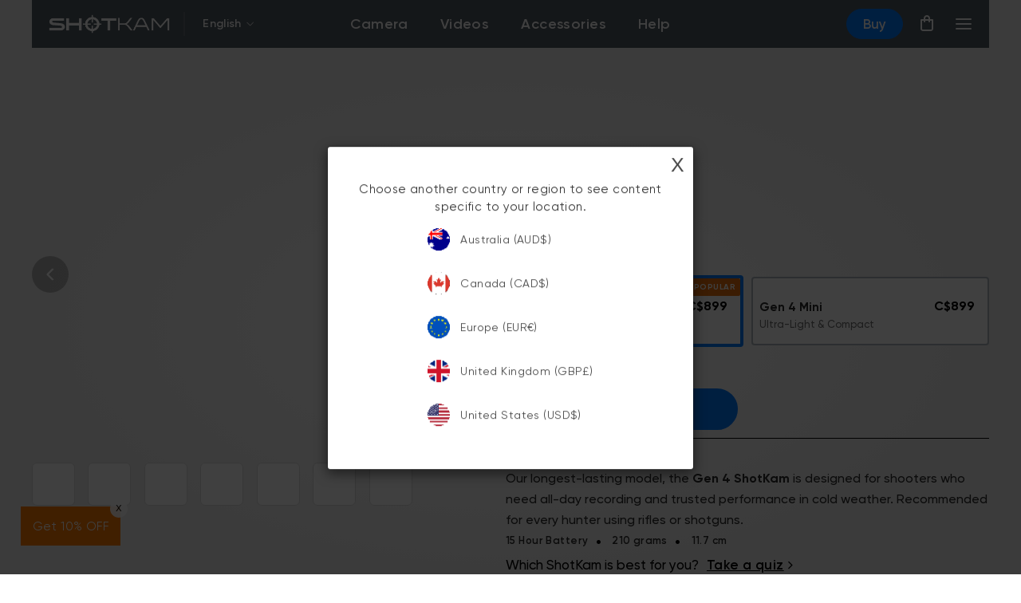

--- FILE ---
content_type: text/html; charset=utf-8
request_url: https://ca.shotkam.com/collections/shotkam-camera/products/shotkam-social-gen4
body_size: 94147
content:

<!-- sk3 redirection here -->




<!-- end sk3 redirection here -->





  <!doctype html>
<html class="no-js" lang="en" dir="ltr">
<head> 
  





  
  

























  <link rel="canonical" href="https://ca.shotkam.com/products/shotkam-social-gen4">
  
    
    <link rel="alternate" href="https://ca.shotkam.com/products/shotkam-social-gen4" hreflang="en-CA" />
    <link rel="alternate" href="https://shotkam.com/products/shotkam-social-gen4" hreflang="en-US" />
    <link rel="alternate" href="https://uk.shotkam.com/products/shotkam-social-gen4" hreflang="en-GB" />
    <link rel="alternate" href="https://au.shotkam.com/products/shotkam-social-gen4" hreflang="en-AU" />
    <link rel="alternate" href="https://eu.shotkam.com/products/shotkam-social-gen4" hreflang="en-IE" />    
      
    
      
     <link rel="alternate" href="https://eu.shotkam.com/da/products/shotkam-social-gen4" hreflang="da-DK" />
    <link rel="alternate" href="https://eu.shotkam.com/fr/products/shotkam-social-gen4" hreflang="fr-FR" />
    <link rel="alternate" href="https://eu.shotkam.com/fi/products/shotkam-social-gen4" hreflang="fi-FI" />
    <link rel="alternate" href="https://eu.shotkam.com/de/products/shotkam-social-gen4" hreflang="de-DE" />
    <link rel="alternate" href="https://eu.shotkam.com/it/products/shotkam-social-gen4" hreflang="it-IT" />
    <link rel="alternate" href="https://eu.shotkam.com/no/products/shotkam-social-gen4" hreflang="no-NO" />
    <link rel="alternate" href="https://eu.shotkam.com/es/products/shotkam-social-gen4" hreflang="es-ES" />
    <link rel="alternate" href="https://eu.shotkam.com/nl/products/shotkam-social-gen4" hreflang="nl-NL" />
    <link rel="alternate" href="https://eu.shotkam.com/sv/products/shotkam-social-gen4" hreflang="sv-SE" />
    <link rel="alternate" href="https://shotkam.com/ja/products/shotkam-social-gen4" hreflang="ja-JP" />
    <link rel="alternate" href="https://shotkam.com/pt/products/shotkam-social-gen4" hreflang="pt-PT" />
    <link rel="alternate" href="https://eu.shotkam.com/hu/products/shotkam-social-gen4" hreflang="hu-HU" />
    <link rel="alternate" href="https://eu.shotkam.com/cs/products/shotkam-social-gen4" hreflang="cz-CS" />
    <link rel="alternate" href="https://ca.shotkam.com/fr/products/shotkam-social-gen4" hreflang="fr-FR" />
   <link rel="alternate" href="https://shotkam.com/products/shotkam-social-gen4" hreflang="x-default" />
      
      
  
 <script>(function(w,d,t,r,u){var f,n,i;w[u]=w[u]||[],f=function(){var o={ti:"56005686"};o.q=w[u],w[u]=new UET(o),w[u].push("pageLoad")},n=d.createElement(t),n.src=r,n.async=1,n.onload=n.onreadystatechange=function(){var s=this.readyState;s&&s!=="loaded"&&s!=="complete"||(f(),n.onload=n.onreadystatechange=null)},i=d.getElementsByTagName(t)[0],i.parentNode.insertBefore(n,i)})(window,document,"script","//bat.bing.com/bat.js","uetq");</script>
  <meta name="google-site-verification" content="8RrrTjr7GlcNS4-AqYsauR2Dk9nvTC0wfh8ir6PTuV0" />
  <meta name="google-site-verification" content="0rL8x5nYIVezjreLoF5XZeiZ2fK6Ce1uIzkpLxqpvlA" />
  <meta name="google-site-verification" content="6DRYbUtVpO5QuTxHpIUkFQ17Q7nlZJg0tgygjCqzXok" />
 <!-- Google tag (gtag.js) -->
<script async src="https://www.googletagmanager.com/gtag/js?id=G-E82Z23ZVFK"></script>
<script>
  window.dataLayer = window.dataLayer || [];
  function gtag(){dataLayer.push(arguments);}
  gtag('js', new Date());

  gtag('config', 'G-E82Z23ZVFK');
</script>
  <meta charset="utf-8">
  <meta http-equiv="X-UA-Compatible" content="IE=edge,chrome=1">
  <meta name="viewport" content="width=device-width,initial-scale=1">
  <meta name="theme-color" content="#2f93e1">
  
  <meta name="format-detection" content="telephone=no">
  <meta name="theme-color" content="#2f93e1">
  <link rel="preconnect" href="https://cdn.shopify.com">
  <link rel="preconnect" href="https://fonts.shopifycdn.com">
  <link rel="dns-prefetch" href="https://productreviews.shopifycdn.com">
  <link rel="dns-prefetch" href="https://ajax.googleapis.com">
  <link rel="dns-prefetch" href="https://maps.googleapis.com">
  <link rel="dns-prefetch" href="https://maps.gstatic.com"><link rel="shortcut icon" href="//ca.shotkam.com/cdn/shop/files/shotkam-favicon_32x32.png?v=1690369273" type="image/png" />

  
  
  
  
  
  
  
  
  
  
  
  
  
  
  
  
  
  
  
  
    
    <title>ShotKam Gen 4 | Shotgun and Rifle Mounted Video Camera
&ndash; ShotKam Canada
</title>
    
  

  







  
  
  
    <style data-shopify>@font-face {
  font-family: Roboto;
  font-weight: 400;
  font-style: normal;
  font-display: swap;
  src: url("//ca.shotkam.com/cdn/fonts/roboto/roboto_n4.2019d890f07b1852f56ce63ba45b2db45d852cba.woff2") format("woff2"),
       url("//ca.shotkam.com/cdn/fonts/roboto/roboto_n4.238690e0007583582327135619c5f7971652fa9d.woff") format("woff");
}

  @font-face {
  font-family: Roboto;
  font-weight: 400;
  font-style: normal;
  font-display: swap;
  src: url("//ca.shotkam.com/cdn/fonts/roboto/roboto_n4.2019d890f07b1852f56ce63ba45b2db45d852cba.woff2") format("woff2"),
       url("//ca.shotkam.com/cdn/fonts/roboto/roboto_n4.238690e0007583582327135619c5f7971652fa9d.woff") format("woff");
}


  @font-face {
  font-family: Roboto;
  font-weight: 600;
  font-style: normal;
  font-display: swap;
  src: url("//ca.shotkam.com/cdn/fonts/roboto/roboto_n6.3d305d5382545b48404c304160aadee38c90ef9d.woff2") format("woff2"),
       url("//ca.shotkam.com/cdn/fonts/roboto/roboto_n6.bb37be020157f87e181e5489d5e9137ad60c47a2.woff") format("woff");
}

  @font-face {
  font-family: Roboto;
  font-weight: 400;
  font-style: italic;
  font-display: swap;
  src: url("//ca.shotkam.com/cdn/fonts/roboto/roboto_i4.57ce898ccda22ee84f49e6b57ae302250655e2d4.woff2") format("woff2"),
       url("//ca.shotkam.com/cdn/fonts/roboto/roboto_i4.b21f3bd061cbcb83b824ae8c7671a82587b264bf.woff") format("woff");
}

  @font-face {
  font-family: Roboto;
  font-weight: 600;
  font-style: italic;
  font-display: swap;
  src: url("//ca.shotkam.com/cdn/fonts/roboto/roboto_i6.ebd6b6733fb2b030d60cbf61316511a7ffd82fb3.woff2") format("woff2"),
       url("//ca.shotkam.com/cdn/fonts/roboto/roboto_i6.1363905a6d5249605bc5e0f859663ffe95ac3bed.woff") format("woff");
}

  @font-face {
    font-weight: 700;
    font-style: normal;
    font-family: 'Gilroy';
    src: url('//ca.shotkam.com/cdn/shop/files/Gilroy-Bold.ttf?v=1935723952200331679') format('truetype'),url('//ca.shotkam.com/cdn/shop/files/Gilroy-Bold.eot?v=15839684532543010912') format('embedded-opentype'), url('//ca.shotkam.com/cdn/shop/files/Gilroy-Bold.woff?v=1935723952200331679') format('woff');
    font-display:swap;
  }
  
  @font-face {
    font-weight: 600;
    font-style: normal;
    font-family: 'Gilroy';
    src: url('//ca.shotkam.com/cdn/shop/files/Gilroy-SemiBold.ttf?v=6625681305192709853') format('truetype'),url('//ca.shotkam.com/cdn/shop/files/Gilroy-SemiBold.eot?v=11535688737528814682') format('embedded-opentype'), url('//ca.shotkam.com/cdn/shop/files/Gilroy-SemiBold.woff?v=15952') format('woff');   
    font-display:swap;
  }
  
  @font-face {
    font-weight: 500;
    font-style: normal;
    font-family: 'Gilroy';
    src: url('//ca.shotkam.com/cdn/shop/files/Gilroy-Medium.ttf?v=14178777215312138722') format('truetype'),url('//ca.shotkam.com/cdn/shop/files/Gilroy-Medium.eot?v=16418644392189635855') format('embedded-opentype'), url('//ca.shotkam.com/cdn/shop/files/Gilroy-Medium.woff?v=14178777215312138722') format('woff');
    font-display:swap;
  }
  
  @font-face {
    font-weight: 400;
    font-style: normal;
    font-family: 'Gilroy';
    src: url('//ca.shotkam.com/cdn/shop/files/Gilroy-Regular.ttf?v=11212943886592190040') format('truetype'),url('//ca.shotkam.com/cdn/shop/files/Gilroy-Regular.eot?v=5569188181885004466') format('embedded-opentype'), url('//ca.shotkam.com/cdn/shop/files/Gilroy-Regular.woff?v=11212943886592190040') format('woff');
    font-display:swap;
  }</style><link rel="preload" as="style" href="//ca.shotkam.com/cdn/shop/t/153/assets/theme.css?v=108267959073899497511731080464">
  <link rel="stylesheet" href="//ca.shotkam.com/cdn/shop/t/153/assets/theme.css?v=108267959073899497511731080464">
  <link rel="preload" as="style" href="https://cdnjs.cloudflare.com/ajax/libs/font-awesome/4.7.0/css/font-awesome.min.css">
  <link rel="stylesheet" href="https://cdnjs.cloudflare.com/ajax/libs/font-awesome/4.7.0/css/font-awesome.min.css">
   <link href="//ca.shotkam.com/cdn/shop/t/153/assets/custom.css?v=124776773987958511031764238942" rel="stylesheet" type="text/css" media="all" />
  <link href="//ca.shotkam.com/cdn/shop/t/153/assets/custom-mobile.css?v=24164685874047708781764068596" rel="stylesheet" type="text/css" media="all" />
 <link rel="stylesheet" href="//ca.shotkam.com/cdn/shop/t/153/assets/genie.css?t=123&v=107043480605275025651768232092"><style data-shopify>:root {
    --typeHeaderPrimary: Roboto;
    --typeHeaderFallback: sans-serif;
    --typeHeaderSize: 32px;
    --typeHeaderWeight: 400;
    --typeHeaderLineHeight: 1.2;
    --typeHeaderSpacing: 0.0em;

    --typeBasePrimary:Roboto;
    --typeBaseFallback:sans-serif;
    --typeBaseSize: 17px;
    --typeBaseWeight: 400;
    --typeBaseLineHeight: 1.6;
    --typeBaseSpacing: 0.025em;

    --iconWeight: 3px;
    --iconLinecaps: miter;
  }

  
.collection-hero__content:before,
  .hero__image-wrapper:before,
  .hero__media:before {
    background-image: linear-gradient(to bottom, rgba(23, 23, 44, 0.0) 0%, rgba(23, 23, 44, 0.0) 40%, rgba(23, 23, 44, 0.32) 100%);
  }

  .skrim__item-content .skrim__overlay:after {
    background-image: linear-gradient(to bottom, rgba(23, 23, 44, 0.0) 30%, rgba(23, 23, 44, 0.32) 100%);
  }

  .placeholder-content {
    background-image: linear-gradient(100deg, #f4f4f4 40%, #ececec 63%, #f4f4f4 79%);
  }</style><script>
    document.documentElement.className = document.documentElement.className.replace('no-js', 'js');

    window.theme = window.theme || {};
    theme.routes = {
      home: "/",
      cart: "/cart.js",
      cartPage: "/cart",
      cartAdd: "/cart/add.js",
      cartChange: "/cart/change.js",
      search: "/search"
    };
    theme.strings = {
      soldOut: "Sold Out",
      unavailable: "Unavailable",
      inStockLabel: "In stock, ready to ship",
      stockLabel: "Low stock - [count] items left",
      willNotShipUntil: "Ready to ship [date]",
      willBeInStockAfter: "Back in stock [date]",
      waitingForStock: "Inventory on the way",
      cartSavings: "You're saving [savings]",
      cartEmpty: "Your cart is currently empty.",
      cartTermsConfirmation: "You must agree with the terms and conditions of sales to check out",
      searchCollections: "Collections:",
      searchPages: "Pages:",
      searchArticles: "Articles:"
    };
    theme.settings = {
      dynamicVariantsEnable: true,
      cartType: "drawer",
      isCustomerTemplate: false,
      moneyFormat: "C${{amount}}",
      predictiveSearch: true,
      predictiveSearchType: "product,article,page,collection",
      quickView: false,
      themeName: 'Motion',
      themeVersion: "8.5.3"
    };
  </script>

<!-- Overwrite the hcaptcha parameter to stop Hcaptcha function -->
    <script>window.performance && window.performance.mark && window.performance.mark('shopify.content_for_header.start');</script><meta name="google-site-verification" content="8RrrTjr7GlcNS4-AqYsauR2Dk9nvTC0wfh8ir6PTuV0">
<meta id="shopify-digital-wallet" name="shopify-digital-wallet" content="/7766376559/digital_wallets/dialog">
<meta name="shopify-checkout-api-token" content="5bb324b6b100fccfd2df830a7d2338bf">
<meta id="in-context-paypal-metadata" data-shop-id="7766376559" data-venmo-supported="false" data-environment="production" data-locale="en_US" data-paypal-v4="true" data-currency="CAD">
<link rel="alternate" type="application/json+oembed" href="https://ca.shotkam.com/products/shotkam-social-gen4.oembed">
<script async="async" src="/checkouts/internal/preloads.js?locale=en-CA"></script>
<link rel="preconnect" href="https://shop.app" crossorigin="anonymous">
<script async="async" src="https://shop.app/checkouts/internal/preloads.js?locale=en-CA&shop_id=7766376559" crossorigin="anonymous"></script>
<script id="apple-pay-shop-capabilities" type="application/json">{"shopId":7766376559,"countryCode":"US","currencyCode":"CAD","merchantCapabilities":["supports3DS"],"merchantId":"gid:\/\/shopify\/Shop\/7766376559","merchantName":"ShotKam Canada","requiredBillingContactFields":["postalAddress","email","phone"],"requiredShippingContactFields":["postalAddress","email","phone"],"shippingType":"shipping","supportedNetworks":["visa","masterCard","amex","discover","elo","jcb"],"total":{"type":"pending","label":"ShotKam Canada","amount":"1.00"},"shopifyPaymentsEnabled":true,"supportsSubscriptions":true}</script>
<script id="shopify-features" type="application/json">{"accessToken":"5bb324b6b100fccfd2df830a7d2338bf","betas":["rich-media-storefront-analytics"],"domain":"ca.shotkam.com","predictiveSearch":true,"shopId":7766376559,"locale":"en"}</script>
<script>var Shopify = Shopify || {};
Shopify.shop = "shotkam-canada.myshopify.com";
Shopify.locale = "en";
Shopify.currency = {"active":"CAD","rate":"1.0"};
Shopify.country = "CA";
Shopify.theme = {"name":"CA_RegularTheme(2024)-1.4.2(flash-sale+BF)","id":136316813506,"schema_name":"Motion","schema_version":"8.5.3","theme_store_id":null,"role":"main"};
Shopify.theme.handle = "null";
Shopify.theme.style = {"id":null,"handle":null};
Shopify.cdnHost = "ca.shotkam.com/cdn";
Shopify.routes = Shopify.routes || {};
Shopify.routes.root = "/";</script>
<script type="module">!function(o){(o.Shopify=o.Shopify||{}).modules=!0}(window);</script>
<script>!function(o){function n(){var o=[];function n(){o.push(Array.prototype.slice.apply(arguments))}return n.q=o,n}var t=o.Shopify=o.Shopify||{};t.loadFeatures=n(),t.autoloadFeatures=n()}(window);</script>
<script>
  window.ShopifyPay = window.ShopifyPay || {};
  window.ShopifyPay.apiHost = "shop.app\/pay";
  window.ShopifyPay.redirectState = null;
</script>
<script id="shop-js-analytics" type="application/json">{"pageType":"product"}</script>
<script defer="defer" async type="module" src="//ca.shotkam.com/cdn/shopifycloud/shop-js/modules/v2/client.init-shop-cart-sync_BT-GjEfc.en.esm.js"></script>
<script defer="defer" async type="module" src="//ca.shotkam.com/cdn/shopifycloud/shop-js/modules/v2/chunk.common_D58fp_Oc.esm.js"></script>
<script defer="defer" async type="module" src="//ca.shotkam.com/cdn/shopifycloud/shop-js/modules/v2/chunk.modal_xMitdFEc.esm.js"></script>
<script type="module">
  await import("//ca.shotkam.com/cdn/shopifycloud/shop-js/modules/v2/client.init-shop-cart-sync_BT-GjEfc.en.esm.js");
await import("//ca.shotkam.com/cdn/shopifycloud/shop-js/modules/v2/chunk.common_D58fp_Oc.esm.js");
await import("//ca.shotkam.com/cdn/shopifycloud/shop-js/modules/v2/chunk.modal_xMitdFEc.esm.js");

  window.Shopify.SignInWithShop?.initShopCartSync?.({"fedCMEnabled":true,"windoidEnabled":true});

</script>
<script>
  window.Shopify = window.Shopify || {};
  if (!window.Shopify.featureAssets) window.Shopify.featureAssets = {};
  window.Shopify.featureAssets['shop-js'] = {"shop-cart-sync":["modules/v2/client.shop-cart-sync_DZOKe7Ll.en.esm.js","modules/v2/chunk.common_D58fp_Oc.esm.js","modules/v2/chunk.modal_xMitdFEc.esm.js"],"init-fed-cm":["modules/v2/client.init-fed-cm_B6oLuCjv.en.esm.js","modules/v2/chunk.common_D58fp_Oc.esm.js","modules/v2/chunk.modal_xMitdFEc.esm.js"],"shop-cash-offers":["modules/v2/client.shop-cash-offers_D2sdYoxE.en.esm.js","modules/v2/chunk.common_D58fp_Oc.esm.js","modules/v2/chunk.modal_xMitdFEc.esm.js"],"shop-login-button":["modules/v2/client.shop-login-button_QeVjl5Y3.en.esm.js","modules/v2/chunk.common_D58fp_Oc.esm.js","modules/v2/chunk.modal_xMitdFEc.esm.js"],"pay-button":["modules/v2/client.pay-button_DXTOsIq6.en.esm.js","modules/v2/chunk.common_D58fp_Oc.esm.js","modules/v2/chunk.modal_xMitdFEc.esm.js"],"shop-button":["modules/v2/client.shop-button_DQZHx9pm.en.esm.js","modules/v2/chunk.common_D58fp_Oc.esm.js","modules/v2/chunk.modal_xMitdFEc.esm.js"],"avatar":["modules/v2/client.avatar_BTnouDA3.en.esm.js"],"init-windoid":["modules/v2/client.init-windoid_CR1B-cfM.en.esm.js","modules/v2/chunk.common_D58fp_Oc.esm.js","modules/v2/chunk.modal_xMitdFEc.esm.js"],"init-shop-for-new-customer-accounts":["modules/v2/client.init-shop-for-new-customer-accounts_C_vY_xzh.en.esm.js","modules/v2/client.shop-login-button_QeVjl5Y3.en.esm.js","modules/v2/chunk.common_D58fp_Oc.esm.js","modules/v2/chunk.modal_xMitdFEc.esm.js"],"init-shop-email-lookup-coordinator":["modules/v2/client.init-shop-email-lookup-coordinator_BI7n9ZSv.en.esm.js","modules/v2/chunk.common_D58fp_Oc.esm.js","modules/v2/chunk.modal_xMitdFEc.esm.js"],"init-shop-cart-sync":["modules/v2/client.init-shop-cart-sync_BT-GjEfc.en.esm.js","modules/v2/chunk.common_D58fp_Oc.esm.js","modules/v2/chunk.modal_xMitdFEc.esm.js"],"shop-toast-manager":["modules/v2/client.shop-toast-manager_DiYdP3xc.en.esm.js","modules/v2/chunk.common_D58fp_Oc.esm.js","modules/v2/chunk.modal_xMitdFEc.esm.js"],"init-customer-accounts":["modules/v2/client.init-customer-accounts_D9ZNqS-Q.en.esm.js","modules/v2/client.shop-login-button_QeVjl5Y3.en.esm.js","modules/v2/chunk.common_D58fp_Oc.esm.js","modules/v2/chunk.modal_xMitdFEc.esm.js"],"init-customer-accounts-sign-up":["modules/v2/client.init-customer-accounts-sign-up_iGw4briv.en.esm.js","modules/v2/client.shop-login-button_QeVjl5Y3.en.esm.js","modules/v2/chunk.common_D58fp_Oc.esm.js","modules/v2/chunk.modal_xMitdFEc.esm.js"],"shop-follow-button":["modules/v2/client.shop-follow-button_CqMgW2wH.en.esm.js","modules/v2/chunk.common_D58fp_Oc.esm.js","modules/v2/chunk.modal_xMitdFEc.esm.js"],"checkout-modal":["modules/v2/client.checkout-modal_xHeaAweL.en.esm.js","modules/v2/chunk.common_D58fp_Oc.esm.js","modules/v2/chunk.modal_xMitdFEc.esm.js"],"shop-login":["modules/v2/client.shop-login_D91U-Q7h.en.esm.js","modules/v2/chunk.common_D58fp_Oc.esm.js","modules/v2/chunk.modal_xMitdFEc.esm.js"],"lead-capture":["modules/v2/client.lead-capture_BJmE1dJe.en.esm.js","modules/v2/chunk.common_D58fp_Oc.esm.js","modules/v2/chunk.modal_xMitdFEc.esm.js"],"payment-terms":["modules/v2/client.payment-terms_Ci9AEqFq.en.esm.js","modules/v2/chunk.common_D58fp_Oc.esm.js","modules/v2/chunk.modal_xMitdFEc.esm.js"]};
</script>
<script>(function() {
  var isLoaded = false;
  function asyncLoad() {
    if (isLoaded) return;
    isLoaded = true;
    var urls = ["https:\/\/shopify.orderdeadline.com\/app\/frontend\/js\/order-deadline.min.js?shop=shotkam-canada.myshopify.com","\/\/cdn.shopify.com\/proxy\/7aa9e0bbf51519ebf84d4b6f90834c810d10411f38604a0f341101b9cbe99b90\/shotkam.activehosted.com\/js\/site-tracking.php?shop=shotkam-canada.myshopify.com\u0026sp-cache-control=cHVibGljLCBtYXgtYWdlPTkwMA","\/\/cdn.shopify.com\/proxy\/7aa9e0bbf51519ebf84d4b6f90834c810d10411f38604a0f341101b9cbe99b90\/shotkam.activehosted.com\/js\/site-tracking.php?shop=shotkam-canada.myshopify.com\u0026sp-cache-control=cHVibGljLCBtYXgtYWdlPTkwMA","https:\/\/cdn.nfcube.com\/instafeed-778b95a25b6e0a1976a45b8a541192ed.js?shop=shotkam-canada.myshopify.com","https:\/\/thread.spicegems.org\/0\/js\/scripttags\/shotkam-canada\/country_redirect_6f263f26ba4dbf01b904b4171ac40aa3.min.js?v=31\u0026shop=shotkam-canada.myshopify.com","\/\/cdn.shopify.com\/proxy\/7aa9e0bbf51519ebf84d4b6f90834c810d10411f38604a0f341101b9cbe99b90\/shotkam.activehosted.com\/js\/site-tracking.php?shop=shotkam-canada.myshopify.com\u0026sp-cache-control=cHVibGljLCBtYXgtYWdlPTkwMA","\/\/cdn.shopify.com\/proxy\/708cfb3aa40ccf4ebc36293056ab40b2dd4ea0a74475aa82995c35c94f88aedb\/api.goaffpro.com\/loader.js?shop=shotkam-canada.myshopify.com\u0026sp-cache-control=cHVibGljLCBtYXgtYWdlPTkwMA"];
    for (var i = 0; i < urls.length; i++) {
      var s = document.createElement('script');
      s.type = 'text/javascript';
      s.async = true;
      s.src = urls[i];
      var x = document.getElementsByTagName('script')[0];
      x.parentNode.insertBefore(s, x);
    }
  };
  if(window.attachEvent) {
    window.attachEvent('onload', asyncLoad);
  } else {
    window.addEventListener('load', asyncLoad, false);
  }
})();</script>
<script id="__st">var __st={"a":7766376559,"offset":-18000,"reqid":"8a4b4eea-9460-464c-a160-dbf76eca77fa-1769123097","pageurl":"ca.shotkam.com\/collections\/shotkam-camera\/products\/shotkam-social-gen4","u":"f7ff671840f9","p":"product","rtyp":"product","rid":7590758744258};</script>
<script>window.ShopifyPaypalV4VisibilityTracking = true;</script>
<script id="captcha-bootstrap">!function(){'use strict';const t='contact',e='account',n='new_comment',o=[[t,t],['blogs',n],['comments',n],[t,'customer']],c=[[e,'customer_login'],[e,'guest_login'],[e,'recover_customer_password'],[e,'create_customer']],r=t=>t.map((([t,e])=>`form[action*='/${t}']:not([data-nocaptcha='true']) input[name='form_type'][value='${e}']`)).join(','),a=t=>()=>t?[...document.querySelectorAll(t)].map((t=>t.form)):[];function s(){const t=[...o],e=r(t);return a(e)}const i='password',u='form_key',d=['recaptcha-v3-token','g-recaptcha-response','h-captcha-response',i],f=()=>{try{return window.sessionStorage}catch{return}},m='__shopify_v',_=t=>t.elements[u];function p(t,e,n=!1){try{const o=window.sessionStorage,c=JSON.parse(o.getItem(e)),{data:r}=function(t){const{data:e,action:n}=t;return t[m]||n?{data:e,action:n}:{data:t,action:n}}(c);for(const[e,n]of Object.entries(r))t.elements[e]&&(t.elements[e].value=n);n&&o.removeItem(e)}catch(o){console.error('form repopulation failed',{error:o})}}const l='form_type',E='cptcha';function T(t){t.dataset[E]=!0}const w=window,h=w.document,L='Shopify',v='ce_forms',y='captcha';let A=!1;((t,e)=>{const n=(g='f06e6c50-85a8-45c8-87d0-21a2b65856fe',I='https://cdn.shopify.com/shopifycloud/storefront-forms-hcaptcha/ce_storefront_forms_captcha_hcaptcha.v1.5.2.iife.js',D={infoText:'Protected by hCaptcha',privacyText:'Privacy',termsText:'Terms'},(t,e,n)=>{const o=w[L][v],c=o.bindForm;if(c)return c(t,g,e,D).then(n);var r;o.q.push([[t,g,e,D],n]),r=I,A||(h.body.append(Object.assign(h.createElement('script'),{id:'captcha-provider',async:!0,src:r})),A=!0)});var g,I,D;w[L]=w[L]||{},w[L][v]=w[L][v]||{},w[L][v].q=[],w[L][y]=w[L][y]||{},w[L][y].protect=function(t,e){n(t,void 0,e),T(t)},Object.freeze(w[L][y]),function(t,e,n,w,h,L){const[v,y,A,g]=function(t,e,n){const i=e?o:[],u=t?c:[],d=[...i,...u],f=r(d),m=r(i),_=r(d.filter((([t,e])=>n.includes(e))));return[a(f),a(m),a(_),s()]}(w,h,L),I=t=>{const e=t.target;return e instanceof HTMLFormElement?e:e&&e.form},D=t=>v().includes(t);t.addEventListener('submit',(t=>{const e=I(t);if(!e)return;const n=D(e)&&!e.dataset.hcaptchaBound&&!e.dataset.recaptchaBound,o=_(e),c=g().includes(e)&&(!o||!o.value);(n||c)&&t.preventDefault(),c&&!n&&(function(t){try{if(!f())return;!function(t){const e=f();if(!e)return;const n=_(t);if(!n)return;const o=n.value;o&&e.removeItem(o)}(t);const e=Array.from(Array(32),(()=>Math.random().toString(36)[2])).join('');!function(t,e){_(t)||t.append(Object.assign(document.createElement('input'),{type:'hidden',name:u})),t.elements[u].value=e}(t,e),function(t,e){const n=f();if(!n)return;const o=[...t.querySelectorAll(`input[type='${i}']`)].map((({name:t})=>t)),c=[...d,...o],r={};for(const[a,s]of new FormData(t).entries())c.includes(a)||(r[a]=s);n.setItem(e,JSON.stringify({[m]:1,action:t.action,data:r}))}(t,e)}catch(e){console.error('failed to persist form',e)}}(e),e.submit())}));const S=(t,e)=>{t&&!t.dataset[E]&&(n(t,e.some((e=>e===t))),T(t))};for(const o of['focusin','change'])t.addEventListener(o,(t=>{const e=I(t);D(e)&&S(e,y())}));const B=e.get('form_key'),M=e.get(l),P=B&&M;t.addEventListener('DOMContentLoaded',(()=>{const t=y();if(P)for(const e of t)e.elements[l].value===M&&p(e,B);[...new Set([...A(),...v().filter((t=>'true'===t.dataset.shopifyCaptcha))])].forEach((e=>S(e,t)))}))}(h,new URLSearchParams(w.location.search),n,t,e,['guest_login'])})(!0,!0)}();</script>
<script integrity="sha256-4kQ18oKyAcykRKYeNunJcIwy7WH5gtpwJnB7kiuLZ1E=" data-source-attribution="shopify.loadfeatures" defer="defer" src="//ca.shotkam.com/cdn/shopifycloud/storefront/assets/storefront/load_feature-a0a9edcb.js" crossorigin="anonymous"></script>
<script crossorigin="anonymous" defer="defer" src="//ca.shotkam.com/cdn/shopifycloud/storefront/assets/shopify_pay/storefront-65b4c6d7.js?v=20250812"></script>
<script data-source-attribution="shopify.dynamic_checkout.dynamic.init">var Shopify=Shopify||{};Shopify.PaymentButton=Shopify.PaymentButton||{isStorefrontPortableWallets:!0,init:function(){window.Shopify.PaymentButton.init=function(){};var t=document.createElement("script");t.src="https://ca.shotkam.com/cdn/shopifycloud/portable-wallets/latest/portable-wallets.en.js",t.type="module",document.head.appendChild(t)}};
</script>
<script data-source-attribution="shopify.dynamic_checkout.buyer_consent">
  function portableWalletsHideBuyerConsent(e){var t=document.getElementById("shopify-buyer-consent"),n=document.getElementById("shopify-subscription-policy-button");t&&n&&(t.classList.add("hidden"),t.setAttribute("aria-hidden","true"),n.removeEventListener("click",e))}function portableWalletsShowBuyerConsent(e){var t=document.getElementById("shopify-buyer-consent"),n=document.getElementById("shopify-subscription-policy-button");t&&n&&(t.classList.remove("hidden"),t.removeAttribute("aria-hidden"),n.addEventListener("click",e))}window.Shopify?.PaymentButton&&(window.Shopify.PaymentButton.hideBuyerConsent=portableWalletsHideBuyerConsent,window.Shopify.PaymentButton.showBuyerConsent=portableWalletsShowBuyerConsent);
</script>
<script data-source-attribution="shopify.dynamic_checkout.cart.bootstrap">document.addEventListener("DOMContentLoaded",(function(){function t(){return document.querySelector("shopify-accelerated-checkout-cart, shopify-accelerated-checkout")}if(t())Shopify.PaymentButton.init();else{new MutationObserver((function(e,n){t()&&(Shopify.PaymentButton.init(),n.disconnect())})).observe(document.body,{childList:!0,subtree:!0})}}));
</script>
<link id="shopify-accelerated-checkout-styles" rel="stylesheet" media="screen" href="https://ca.shotkam.com/cdn/shopifycloud/portable-wallets/latest/accelerated-checkout-backwards-compat.css" crossorigin="anonymous">
<style id="shopify-accelerated-checkout-cart">
        #shopify-buyer-consent {
  margin-top: 1em;
  display: inline-block;
  width: 100%;
}

#shopify-buyer-consent.hidden {
  display: none;
}

#shopify-subscription-policy-button {
  background: none;
  border: none;
  padding: 0;
  text-decoration: underline;
  font-size: inherit;
  cursor: pointer;
}

#shopify-subscription-policy-button::before {
  box-shadow: none;
}

      </style>

<script>window.performance && window.performance.mark && window.performance.mark('shopify.content_for_header.end');</script>

<!-- end Overwrite the hcaptcha parameter to stop Hcaptcha function -->

  <script src="//ca.shotkam.com/cdn/shop/t/153/assets/vendor-scripts-v14.js" defer="defer"></script>
  <script type="text/javascript" src="//ajax.googleapis.com/ajax/libs/jquery/1.9.1/jquery.min.js"></script>
       
  	<script type="text/javascript" src=" //ca.shotkam.com/cdn/shop/t/153/assets/jquery-ui.js?v=53652685170003022651731080457"></script>
  
  <script type="text/javascript" src="//ca.shotkam.com/cdn/shop/t/153/assets/jquery.ddslick.js?v=142002221193852595261731080458"></script><script src="//ca.shotkam.com/cdn/shop/t/153/assets/theme.js?t=12&v=124104641360666758921731080456" defer="defer"></script>
  
  
  
  
  
 

  
  
   
   
     <link rel="preload" href="https://cdn.shopify.com/videos/c/o/v/ee2bc5373aeb42e0878a3cd5412a4a93.mp4" as="video" type="video/mp4" />
  <link rel="preload" href="//ca.shotkam.com/cdn/shop/files/10349f1375be441895a72cd871c65f66.mp4?v=15952" as="video" type="video/mp4" />
  <link rel="preload" href="//ca.shotkam.com/cdn/shop/files/561906caa0b1487981ce3b5400c07b36.mp4?v=15952" as="video" type="video/mp4" />
  
  
  
  
  
<!-- Start of Judge.me Core -->
<link rel="dns-prefetch" href="https://cdn.judge.me/">
<script data-cfasync='false' class='jdgm-settings-script'>window.jdgmSettings={"pagination":5,"disable_web_reviews":false,"badge_no_review_text":"No reviews","badge_n_reviews_text":"{{ n }} review/reviews","badge_star_color":"#f3c200","hide_badge_preview_if_no_reviews":true,"badge_hide_text":false,"enforce_center_preview_badge":false,"widget_title":"Customer Reviews","widget_open_form_text":"Write a review","widget_close_form_text":"Cancel review","widget_refresh_page_text":"Refresh page","widget_summary_text":"Based on {{ number_of_reviews }} review/reviews","widget_no_review_text":"Be the first to write a review","widget_name_field_text":"Display name","widget_verified_name_field_text":"Verified Name (public)","widget_name_placeholder_text":"Display name","widget_required_field_error_text":"This field is required.","widget_email_field_text":"Email address","widget_verified_email_field_text":"Verified Email (private, can not be edited)","widget_email_placeholder_text":"Your email address","widget_email_field_error_text":"Please enter a valid email address.","widget_rating_field_text":"Rating","widget_review_title_field_text":"Review Title","widget_review_title_placeholder_text":"Give your review a title","widget_review_body_field_text":"Review content","widget_review_body_placeholder_text":"Start writing here...","widget_pictures_field_text":"Picture/Video (optional)","widget_submit_review_text":"Submit Review","widget_submit_verified_review_text":"Submit Verified Review","widget_submit_success_msg_with_auto_publish":"Thank you! Please refresh the page in a few moments to see your review. You can remove or edit your review by logging into \u003ca href='https://judge.me/login' target='_blank' rel='nofollow noopener'\u003eJudge.me\u003c/a\u003e","widget_submit_success_msg_no_auto_publish":"Thank you! Your review will be published as soon as it is approved by the shop admin. You can remove or edit your review by logging into \u003ca href='https://judge.me/login' target='_blank' rel='nofollow noopener'\u003eJudge.me\u003c/a\u003e","widget_show_default_reviews_out_of_total_text":"Showing {{ n_reviews_shown }} out of {{ n_reviews }} reviews.","widget_show_all_link_text":"Show all","widget_show_less_link_text":"Show less","widget_author_said_text":"{{ reviewer_name }} said:","widget_days_text":"{{ n }} days ago","widget_weeks_text":"{{ n }} week/weeks ago","widget_months_text":"{{ n }} month/months ago","widget_years_text":"{{ n }} year/years ago","widget_yesterday_text":"Yesterday","widget_today_text":"Today","widget_replied_text":"\u003e\u003e {{ shop_name }} replied:","widget_read_more_text":"Read more","widget_reviewer_name_as_initial":"","widget_rating_filter_color":"#fbcd0a","widget_rating_filter_see_all_text":"See all reviews","widget_sorting_most_recent_text":"Most Recent","widget_sorting_highest_rating_text":"Highest Rating","widget_sorting_lowest_rating_text":"Lowest Rating","widget_sorting_with_pictures_text":"Only Pictures","widget_sorting_most_helpful_text":"Most Helpful","widget_open_question_form_text":"Ask a question","widget_reviews_subtab_text":"Reviews","widget_questions_subtab_text":"Questions","widget_question_label_text":"Question","widget_answer_label_text":"Answer","widget_question_placeholder_text":"Write your question here","widget_submit_question_text":"Submit Question","widget_question_submit_success_text":"Thank you for your question! We will notify you once it gets answered.","widget_star_color":"#f3c200","verified_badge_text":"Verified","verified_badge_bg_color":"","verified_badge_text_color":"","verified_badge_placement":"left-of-reviewer-name","widget_review_max_height":"","widget_hide_border":false,"widget_social_share":false,"widget_thumb":false,"widget_review_location_show":false,"widget_location_format":"","all_reviews_include_out_of_store_products":true,"all_reviews_out_of_store_text":"(out of store)","all_reviews_pagination":100,"all_reviews_product_name_prefix_text":"about","enable_review_pictures":false,"enable_question_anwser":false,"widget_theme":"default","review_date_format":"mm/dd/yyyy","default_sort_method":"most-recent","widget_product_reviews_subtab_text":"Product Reviews","widget_shop_reviews_subtab_text":"Shop Reviews","widget_other_products_reviews_text":"Reviews for other products","widget_store_reviews_subtab_text":"Store reviews","widget_no_store_reviews_text":"This store hasn't received any reviews yet","widget_web_restriction_product_reviews_text":"This product hasn't received any reviews yet","widget_no_items_text":"No items found","widget_show_more_text":"Show more","widget_write_a_store_review_text":"Write a Store Review","widget_other_languages_heading":"Reviews in Other Languages","widget_translate_review_text":"Translate review to {{ language }}","widget_translating_review_text":"Translating...","widget_show_original_translation_text":"Show original ({{ language }})","widget_translate_review_failed_text":"Review couldn't be translated.","widget_translate_review_retry_text":"Retry","widget_translate_review_try_again_later_text":"Try again later","show_product_url_for_grouped_product":false,"widget_sorting_pictures_first_text":"Pictures First","show_pictures_on_all_rev_page_mobile":false,"show_pictures_on_all_rev_page_desktop":false,"floating_tab_hide_mobile_install_preference":false,"floating_tab_button_name":"★ Reviews","floating_tab_title":"Let customers speak for us","floating_tab_button_color":"","floating_tab_button_background_color":"","floating_tab_url":"","floating_tab_url_enabled":false,"floating_tab_tab_style":"text","all_reviews_text_badge_text":"Customers rate us {{ shop.metafields.judgeme.all_reviews_rating | round: 1 }}/5 based on {{ shop.metafields.judgeme.all_reviews_count }} reviews.","all_reviews_text_badge_text_branded_style":"{{ shop.metafields.judgeme.all_reviews_rating | round: 1 }} out of 5 stars based on {{ shop.metafields.judgeme.all_reviews_count }} reviews","is_all_reviews_text_badge_a_link":false,"show_stars_for_all_reviews_text_badge":false,"all_reviews_text_badge_url":"","all_reviews_text_style":"text","all_reviews_text_color_style":"judgeme_brand_color","all_reviews_text_color":"#108474","all_reviews_text_show_jm_brand":true,"featured_carousel_show_header":true,"featured_carousel_title":"Let customers speak for us","testimonials_carousel_title":"Customers are saying","videos_carousel_title":"Real customer stories","cards_carousel_title":"Customers are saying","featured_carousel_count_text":"from {{ n }} reviews","featured_carousel_add_link_to_all_reviews_page":false,"featured_carousel_url":"","featured_carousel_show_images":true,"featured_carousel_autoslide_interval":5,"featured_carousel_arrows_on_the_sides":false,"featured_carousel_height":250,"featured_carousel_width":80,"featured_carousel_image_size":0,"featured_carousel_image_height":250,"featured_carousel_arrow_color":"#eeeeee","verified_count_badge_style":"vintage","verified_count_badge_orientation":"horizontal","verified_count_badge_color_style":"judgeme_brand_color","verified_count_badge_color":"#108474","is_verified_count_badge_a_link":false,"verified_count_badge_url":"","verified_count_badge_show_jm_brand":true,"widget_rating_preset_default":5,"widget_first_sub_tab":"product-reviews","widget_show_histogram":true,"widget_histogram_use_custom_color":false,"widget_pagination_use_custom_color":false,"widget_star_use_custom_color":true,"widget_verified_badge_use_custom_color":false,"widget_write_review_use_custom_color":false,"picture_reminder_submit_button":"Upload Pictures","enable_review_videos":false,"mute_video_by_default":false,"widget_sorting_videos_first_text":"Videos First","widget_review_pending_text":"Pending","featured_carousel_items_for_large_screen":3,"social_share_options_order":"Facebook,Twitter","remove_microdata_snippet":true,"disable_json_ld":false,"enable_json_ld_products":false,"preview_badge_show_question_text":false,"preview_badge_no_question_text":"No questions","preview_badge_n_question_text":"{{ number_of_questions }} question/questions","qa_badge_show_icon":false,"qa_badge_position":"same-row","remove_judgeme_branding":false,"widget_add_search_bar":false,"widget_search_bar_placeholder":"Search","widget_sorting_verified_only_text":"Verified only","featured_carousel_theme":"default","featured_carousel_show_rating":true,"featured_carousel_show_title":true,"featured_carousel_show_body":true,"featured_carousel_show_date":false,"featured_carousel_show_reviewer":true,"featured_carousel_show_product":false,"featured_carousel_header_background_color":"#108474","featured_carousel_header_text_color":"#ffffff","featured_carousel_name_product_separator":"reviewed","featured_carousel_full_star_background":"#108474","featured_carousel_empty_star_background":"#dadada","featured_carousel_vertical_theme_background":"#f9fafb","featured_carousel_verified_badge_enable":false,"featured_carousel_verified_badge_color":"#108474","featured_carousel_border_style":"round","featured_carousel_review_line_length_limit":3,"featured_carousel_more_reviews_button_text":"Read more reviews","featured_carousel_view_product_button_text":"View product","all_reviews_page_load_reviews_on":"scroll","all_reviews_page_load_more_text":"Load More Reviews","disable_fb_tab_reviews":false,"enable_ajax_cdn_cache":false,"widget_advanced_speed_features":5,"widget_public_name_text":"displayed publicly like","default_reviewer_name":"John Smith","default_reviewer_name_has_non_latin":true,"widget_reviewer_anonymous":"Anonymous","medals_widget_title":"Judge.me Review Medals","medals_widget_background_color":"#f9fafb","medals_widget_position":"footer_all_pages","medals_widget_border_color":"#f9fafb","medals_widget_verified_text_position":"left","medals_widget_use_monochromatic_version":false,"medals_widget_elements_color":"#108474","show_reviewer_avatar":true,"widget_invalid_yt_video_url_error_text":"Not a YouTube video URL","widget_max_length_field_error_text":"Please enter no more than {0} characters.","widget_show_country_flag":false,"widget_show_collected_via_shop_app":true,"widget_verified_by_shop_badge_style":"light","widget_verified_by_shop_text":"Verified by Shop","widget_show_photo_gallery":false,"widget_load_with_code_splitting":true,"widget_ugc_install_preference":false,"widget_ugc_title":"Made by us, Shared by you","widget_ugc_subtitle":"Tag us to see your picture featured in our page","widget_ugc_arrows_color":"#ffffff","widget_ugc_primary_button_text":"Buy Now","widget_ugc_primary_button_background_color":"#108474","widget_ugc_primary_button_text_color":"#ffffff","widget_ugc_primary_button_border_width":"0","widget_ugc_primary_button_border_style":"none","widget_ugc_primary_button_border_color":"#108474","widget_ugc_primary_button_border_radius":"25","widget_ugc_secondary_button_text":"Load More","widget_ugc_secondary_button_background_color":"#ffffff","widget_ugc_secondary_button_text_color":"#108474","widget_ugc_secondary_button_border_width":"2","widget_ugc_secondary_button_border_style":"solid","widget_ugc_secondary_button_border_color":"#108474","widget_ugc_secondary_button_border_radius":"25","widget_ugc_reviews_button_text":"View Reviews","widget_ugc_reviews_button_background_color":"#ffffff","widget_ugc_reviews_button_text_color":"#108474","widget_ugc_reviews_button_border_width":"2","widget_ugc_reviews_button_border_style":"solid","widget_ugc_reviews_button_border_color":"#108474","widget_ugc_reviews_button_border_radius":"25","widget_ugc_reviews_button_link_to":"judgeme-reviews-page","widget_ugc_show_post_date":true,"widget_ugc_max_width":"800","widget_rating_metafield_value_type":true,"widget_primary_color":"#F3C200","widget_enable_secondary_color":false,"widget_secondary_color":"#edf5f5","widget_summary_average_rating_text":"{{ average_rating }} out of 5","widget_media_grid_title":"Customer photos \u0026 videos","widget_media_grid_see_more_text":"See more","widget_round_style":false,"widget_show_product_medals":false,"widget_verified_by_judgeme_text":"Verified by Judge.me","widget_show_store_medals":true,"widget_verified_by_judgeme_text_in_store_medals":"Verified by Judge.me","widget_media_field_exceed_quantity_message":"Sorry, we can only accept {{ max_media }} for one review.","widget_media_field_exceed_limit_message":"{{ file_name }} is too large, please select a {{ media_type }} less than {{ size_limit }}MB.","widget_review_submitted_text":"Review Submitted!","widget_question_submitted_text":"Question Submitted!","widget_close_form_text_question":"Cancel","widget_write_your_answer_here_text":"Write your answer here","widget_enabled_branded_link":true,"widget_show_collected_by_judgeme":false,"widget_reviewer_name_color":"","widget_write_review_text_color":"","widget_write_review_bg_color":"","widget_collected_by_judgeme_text":"collected by Judge.me","widget_pagination_type":"standard","widget_load_more_text":"Load More","widget_load_more_color":"#108474","widget_full_review_text":"Full Review","widget_read_more_reviews_text":"Read More Reviews","widget_read_questions_text":"Read Questions","widget_questions_and_answers_text":"Questions \u0026 Answers","widget_verified_by_text":"Verified by","widget_verified_text":"Verified","widget_number_of_reviews_text":"{{ number_of_reviews }} reviews","widget_back_button_text":"Back","widget_next_button_text":"Next","widget_custom_forms_filter_button":"Filters","custom_forms_style":"horizontal","widget_show_review_information":false,"how_reviews_are_collected":"How reviews are collected?","widget_show_review_keywords":false,"widget_gdpr_statement":"How we use your data: We'll only contact you about the review you left, and only if necessary. By submitting your review, you agree to Judge.me's \u003ca href='https://judge.me/terms' target='_blank' rel='nofollow noopener'\u003eterms\u003c/a\u003e, \u003ca href='https://judge.me/privacy' target='_blank' rel='nofollow noopener'\u003eprivacy\u003c/a\u003e and \u003ca href='https://judge.me/content-policy' target='_blank' rel='nofollow noopener'\u003econtent\u003c/a\u003e policies.","widget_multilingual_sorting_enabled":false,"widget_translate_review_content_enabled":false,"widget_translate_review_content_method":"manual","popup_widget_review_selection":"automatically_with_pictures","popup_widget_round_border_style":true,"popup_widget_show_title":true,"popup_widget_show_body":true,"popup_widget_show_reviewer":false,"popup_widget_show_product":true,"popup_widget_show_pictures":true,"popup_widget_use_review_picture":true,"popup_widget_show_on_home_page":true,"popup_widget_show_on_product_page":true,"popup_widget_show_on_collection_page":true,"popup_widget_show_on_cart_page":true,"popup_widget_position":"bottom_left","popup_widget_first_review_delay":5,"popup_widget_duration":5,"popup_widget_interval":5,"popup_widget_review_count":5,"popup_widget_hide_on_mobile":true,"review_snippet_widget_round_border_style":true,"review_snippet_widget_card_color":"#FFFFFF","review_snippet_widget_slider_arrows_background_color":"#FFFFFF","review_snippet_widget_slider_arrows_color":"#000000","review_snippet_widget_star_color":"#108474","show_product_variant":false,"all_reviews_product_variant_label_text":"Variant: ","widget_show_verified_branding":false,"widget_ai_summary_title":"Customers say","widget_ai_summary_disclaimer":"AI-powered review summary based on recent customer reviews","widget_show_ai_summary":false,"widget_show_ai_summary_bg":false,"widget_show_review_title_input":true,"redirect_reviewers_invited_via_email":"review_widget","request_store_review_after_product_review":false,"request_review_other_products_in_order":false,"review_form_color_scheme":"default","review_form_corner_style":"square","review_form_star_color":{},"review_form_text_color":"#333333","review_form_background_color":"#ffffff","review_form_field_background_color":"#fafafa","review_form_button_color":{},"review_form_button_text_color":"#ffffff","review_form_modal_overlay_color":"#000000","review_content_screen_title_text":"How would you rate this product?","review_content_introduction_text":"We would love it if you would share a bit about your experience.","store_review_form_title_text":"How would you rate this store?","store_review_form_introduction_text":"We would love it if you would share a bit about your experience.","show_review_guidance_text":true,"one_star_review_guidance_text":"Poor","five_star_review_guidance_text":"Great","customer_information_screen_title_text":"About you","customer_information_introduction_text":"Please tell us more about you.","custom_questions_screen_title_text":"Your experience in more detail","custom_questions_introduction_text":"Here are a few questions to help us understand more about your experience.","review_submitted_screen_title_text":"Thanks for your review!","review_submitted_screen_thank_you_text":"We are processing it and it will appear on the store soon.","review_submitted_screen_email_verification_text":"Please confirm your email by clicking the link we just sent you. This helps us keep reviews authentic.","review_submitted_request_store_review_text":"Would you like to share your experience of shopping with us?","review_submitted_review_other_products_text":"Would you like to review these products?","store_review_screen_title_text":"Would you like to share your experience of shopping with us?","store_review_introduction_text":"We value your feedback and use it to improve. Please share any thoughts or suggestions you have.","reviewer_media_screen_title_picture_text":"Share a picture","reviewer_media_introduction_picture_text":"Upload a photo to support your review.","reviewer_media_screen_title_video_text":"Share a video","reviewer_media_introduction_video_text":"Upload a video to support your review.","reviewer_media_screen_title_picture_or_video_text":"Share a picture or video","reviewer_media_introduction_picture_or_video_text":"Upload a photo or video to support your review.","reviewer_media_youtube_url_text":"Paste your Youtube URL here","advanced_settings_next_step_button_text":"Next","advanced_settings_close_review_button_text":"Close","modal_write_review_flow":false,"write_review_flow_required_text":"Required","write_review_flow_privacy_message_text":"We respect your privacy.","write_review_flow_anonymous_text":"Post review as anonymous","write_review_flow_visibility_text":"This won't be visible to other customers.","write_review_flow_multiple_selection_help_text":"Select as many as you like","write_review_flow_single_selection_help_text":"Select one option","write_review_flow_required_field_error_text":"This field is required","write_review_flow_invalid_email_error_text":"Please enter a valid email address","write_review_flow_max_length_error_text":"Max. {{ max_length }} characters.","write_review_flow_media_upload_text":"\u003cb\u003eClick to upload\u003c/b\u003e or drag and drop","write_review_flow_gdpr_statement":"We'll only contact you about your review if necessary. By submitting your review, you agree to our \u003ca href='https://judge.me/terms' target='_blank' rel='nofollow noopener'\u003eterms and conditions\u003c/a\u003e and \u003ca href='https://judge.me/privacy' target='_blank' rel='nofollow noopener'\u003eprivacy policy\u003c/a\u003e.","rating_only_reviews_enabled":false,"show_negative_reviews_help_screen":false,"new_review_flow_help_screen_rating_threshold":3,"negative_review_resolution_screen_title_text":"Tell us more","negative_review_resolution_text":"Your experience matters to us. If there were issues with your purchase, we're here to help. Feel free to reach out to us, we'd love the opportunity to make things right.","negative_review_resolution_button_text":"Contact us","negative_review_resolution_proceed_with_review_text":"Leave a review","negative_review_resolution_subject":"Issue with purchase from {{ shop_name }}.{{ order_name }}","preview_badge_collection_page_install_status":false,"widget_review_custom_css":"","preview_badge_custom_css":"","preview_badge_stars_count":"5-stars","featured_carousel_custom_css":"","floating_tab_custom_css":"","all_reviews_widget_custom_css":"","medals_widget_custom_css":"","verified_badge_custom_css":"","all_reviews_text_custom_css":"","transparency_badges_collected_via_store_invite":false,"transparency_badges_from_another_provider":false,"transparency_badges_collected_from_store_visitor":false,"transparency_badges_collected_by_verified_review_provider":false,"transparency_badges_earned_reward":false,"transparency_badges_collected_via_store_invite_text":"Review collected via store invitation","transparency_badges_from_another_provider_text":"Review collected from another provider","transparency_badges_collected_from_store_visitor_text":"Review collected from a store visitor","transparency_badges_written_in_google_text":"Review written in Google","transparency_badges_written_in_etsy_text":"Review written in Etsy","transparency_badges_written_in_shop_app_text":"Review written in Shop App","transparency_badges_earned_reward_text":"Review earned a reward for future purchase","product_review_widget_per_page":10,"widget_store_review_label_text":"Review about the store","checkout_comment_extension_title_on_product_page":"Customer Comments","checkout_comment_extension_num_latest_comment_show":5,"checkout_comment_extension_format":"name_and_timestamp","checkout_comment_customer_name":"last_initial","checkout_comment_comment_notification":true,"preview_badge_collection_page_install_preference":false,"preview_badge_home_page_install_preference":false,"preview_badge_product_page_install_preference":false,"review_widget_install_preference":"","review_carousel_install_preference":false,"floating_reviews_tab_install_preference":"none","verified_reviews_count_badge_install_preference":false,"all_reviews_text_install_preference":false,"review_widget_best_location":false,"judgeme_medals_install_preference":false,"review_widget_revamp_enabled":false,"review_widget_qna_enabled":false,"review_widget_header_theme":"minimal","review_widget_widget_title_enabled":true,"review_widget_header_text_size":"medium","review_widget_header_text_weight":"regular","review_widget_average_rating_style":"compact","review_widget_bar_chart_enabled":true,"review_widget_bar_chart_type":"numbers","review_widget_bar_chart_style":"standard","review_widget_expanded_media_gallery_enabled":false,"review_widget_reviews_section_theme":"standard","review_widget_image_style":"thumbnails","review_widget_review_image_ratio":"square","review_widget_stars_size":"medium","review_widget_verified_badge":"standard_text","review_widget_review_title_text_size":"medium","review_widget_review_text_size":"medium","review_widget_review_text_length":"medium","review_widget_number_of_columns_desktop":3,"review_widget_carousel_transition_speed":5,"review_widget_custom_questions_answers_display":"always","review_widget_button_text_color":"#FFFFFF","review_widget_text_color":"#000000","review_widget_lighter_text_color":"#7B7B7B","review_widget_corner_styling":"soft","review_widget_review_word_singular":"review","review_widget_review_word_plural":"reviews","review_widget_voting_label":"Helpful?","review_widget_shop_reply_label":"Reply from {{ shop_name }}:","review_widget_filters_title":"Filters","qna_widget_question_word_singular":"Question","qna_widget_question_word_plural":"Questions","qna_widget_answer_reply_label":"Answer from {{ answerer_name }}:","qna_content_screen_title_text":"Ask a question about this product","qna_widget_question_required_field_error_text":"Please enter your question.","qna_widget_flow_gdpr_statement":"We'll only contact you about your question if necessary. By submitting your question, you agree to our \u003ca href='https://judge.me/terms' target='_blank' rel='nofollow noopener'\u003eterms and conditions\u003c/a\u003e and \u003ca href='https://judge.me/privacy' target='_blank' rel='nofollow noopener'\u003eprivacy policy\u003c/a\u003e.","qna_widget_question_submitted_text":"Thanks for your question!","qna_widget_close_form_text_question":"Close","qna_widget_question_submit_success_text":"We’ll notify you by email when your question is answered.","all_reviews_widget_v2025_enabled":false,"all_reviews_widget_v2025_header_theme":"default","all_reviews_widget_v2025_widget_title_enabled":true,"all_reviews_widget_v2025_header_text_size":"medium","all_reviews_widget_v2025_header_text_weight":"regular","all_reviews_widget_v2025_average_rating_style":"compact","all_reviews_widget_v2025_bar_chart_enabled":true,"all_reviews_widget_v2025_bar_chart_type":"numbers","all_reviews_widget_v2025_bar_chart_style":"standard","all_reviews_widget_v2025_expanded_media_gallery_enabled":false,"all_reviews_widget_v2025_show_store_medals":true,"all_reviews_widget_v2025_show_photo_gallery":true,"all_reviews_widget_v2025_show_review_keywords":false,"all_reviews_widget_v2025_show_ai_summary":false,"all_reviews_widget_v2025_show_ai_summary_bg":false,"all_reviews_widget_v2025_add_search_bar":false,"all_reviews_widget_v2025_default_sort_method":"most-recent","all_reviews_widget_v2025_reviews_per_page":10,"all_reviews_widget_v2025_reviews_section_theme":"default","all_reviews_widget_v2025_image_style":"thumbnails","all_reviews_widget_v2025_review_image_ratio":"square","all_reviews_widget_v2025_stars_size":"medium","all_reviews_widget_v2025_verified_badge":"bold_badge","all_reviews_widget_v2025_review_title_text_size":"medium","all_reviews_widget_v2025_review_text_size":"medium","all_reviews_widget_v2025_review_text_length":"medium","all_reviews_widget_v2025_number_of_columns_desktop":3,"all_reviews_widget_v2025_carousel_transition_speed":5,"all_reviews_widget_v2025_custom_questions_answers_display":"always","all_reviews_widget_v2025_show_product_variant":false,"all_reviews_widget_v2025_show_reviewer_avatar":true,"all_reviews_widget_v2025_reviewer_name_as_initial":"","all_reviews_widget_v2025_review_location_show":false,"all_reviews_widget_v2025_location_format":"","all_reviews_widget_v2025_show_country_flag":false,"all_reviews_widget_v2025_verified_by_shop_badge_style":"light","all_reviews_widget_v2025_social_share":false,"all_reviews_widget_v2025_social_share_options_order":"Facebook,Twitter,LinkedIn,Pinterest","all_reviews_widget_v2025_pagination_type":"standard","all_reviews_widget_v2025_button_text_color":"#FFFFFF","all_reviews_widget_v2025_text_color":"#000000","all_reviews_widget_v2025_lighter_text_color":"#7B7B7B","all_reviews_widget_v2025_corner_styling":"soft","all_reviews_widget_v2025_title":"Customer reviews","all_reviews_widget_v2025_ai_summary_title":"Customers say about this store","all_reviews_widget_v2025_no_review_text":"Be the first to write a review","platform":"shopify","branding_url":"https://app.judge.me/reviews/stores/ca.shotkam.com","branding_text":"Powered by Judge.me","locale":"en","reply_name":"ShotKam Canada","widget_version":"3.0","footer":true,"autopublish":true,"review_dates":true,"enable_custom_form":false,"shop_use_review_site":true,"shop_locale":"en","enable_multi_locales_translations":false,"show_review_title_input":true,"review_verification_email_status":"never","can_be_branded":true,"reply_name_text":"ShotKam"};</script> <style class='jdgm-settings-style'>.jdgm-xx{left:0}:root{--jdgm-primary-color: #F3C200;--jdgm-secondary-color: rgba(243,194,0,0.1);--jdgm-star-color: #f3c200;--jdgm-write-review-text-color: white;--jdgm-write-review-bg-color: #F3C200;--jdgm-paginate-color: #F3C200;--jdgm-border-radius: 0;--jdgm-reviewer-name-color: #F3C200}.jdgm-histogram__bar-content{background-color:#F3C200}.jdgm-rev[data-verified-buyer=true] .jdgm-rev__icon.jdgm-rev__icon:after,.jdgm-rev__buyer-badge.jdgm-rev__buyer-badge{color:white;background-color:#F3C200}.jdgm-review-widget--small .jdgm-gallery.jdgm-gallery .jdgm-gallery__thumbnail-link:nth-child(8) .jdgm-gallery__thumbnail-wrapper.jdgm-gallery__thumbnail-wrapper:before{content:"See more"}@media only screen and (min-width: 768px){.jdgm-gallery.jdgm-gallery .jdgm-gallery__thumbnail-link:nth-child(8) .jdgm-gallery__thumbnail-wrapper.jdgm-gallery__thumbnail-wrapper:before{content:"See more"}}.jdgm-preview-badge .jdgm-star.jdgm-star{color:#f3c200}.jdgm-prev-badge[data-average-rating='0.00']{display:none !important}.jdgm-author-all-initials{display:none !important}.jdgm-author-last-initial{display:none !important}.jdgm-rev-widg__title{visibility:hidden}.jdgm-rev-widg__summary-text{visibility:hidden}.jdgm-prev-badge__text{visibility:hidden}.jdgm-rev__prod-link-prefix:before{content:'about'}.jdgm-rev__variant-label:before{content:'Variant: '}.jdgm-rev__out-of-store-text:before{content:'(out of store)'}@media only screen and (min-width: 768px){.jdgm-rev__pics .jdgm-rev_all-rev-page-picture-separator,.jdgm-rev__pics .jdgm-rev__product-picture{display:none}}@media only screen and (max-width: 768px){.jdgm-rev__pics .jdgm-rev_all-rev-page-picture-separator,.jdgm-rev__pics .jdgm-rev__product-picture{display:none}}.jdgm-preview-badge[data-template="product"]{display:none !important}.jdgm-preview-badge[data-template="collection"]{display:none !important}.jdgm-preview-badge[data-template="index"]{display:none !important}.jdgm-review-widget[data-from-snippet="true"]{display:none !important}.jdgm-verified-count-badget[data-from-snippet="true"]{display:none !important}.jdgm-carousel-wrapper[data-from-snippet="true"]{display:none !important}.jdgm-all-reviews-text[data-from-snippet="true"]{display:none !important}.jdgm-medals-section[data-from-snippet="true"]{display:none !important}.jdgm-ugc-media-wrapper[data-from-snippet="true"]{display:none !important}.jdgm-rev__transparency-badge[data-badge-type="review_collected_via_store_invitation"]{display:none !important}.jdgm-rev__transparency-badge[data-badge-type="review_collected_from_another_provider"]{display:none !important}.jdgm-rev__transparency-badge[data-badge-type="review_collected_from_store_visitor"]{display:none !important}.jdgm-rev__transparency-badge[data-badge-type="review_written_in_etsy"]{display:none !important}.jdgm-rev__transparency-badge[data-badge-type="review_written_in_google_business"]{display:none !important}.jdgm-rev__transparency-badge[data-badge-type="review_written_in_shop_app"]{display:none !important}.jdgm-rev__transparency-badge[data-badge-type="review_earned_for_future_purchase"]{display:none !important}.jdgm-review-snippet-widget .jdgm-rev-snippet-widget__cards-container .jdgm-rev-snippet-card{border-radius:8px;background:#fff}.jdgm-review-snippet-widget .jdgm-rev-snippet-widget__cards-container .jdgm-rev-snippet-card__rev-rating .jdgm-star{color:#108474}.jdgm-review-snippet-widget .jdgm-rev-snippet-widget__prev-btn,.jdgm-review-snippet-widget .jdgm-rev-snippet-widget__next-btn{border-radius:50%;background:#fff}.jdgm-review-snippet-widget .jdgm-rev-snippet-widget__prev-btn>svg,.jdgm-review-snippet-widget .jdgm-rev-snippet-widget__next-btn>svg{fill:#000}.jdgm-full-rev-modal.rev-snippet-widget .jm-mfp-container .jm-mfp-content,.jdgm-full-rev-modal.rev-snippet-widget .jm-mfp-container .jdgm-full-rev__icon,.jdgm-full-rev-modal.rev-snippet-widget .jm-mfp-container .jdgm-full-rev__pic-img,.jdgm-full-rev-modal.rev-snippet-widget .jm-mfp-container .jdgm-full-rev__reply{border-radius:8px}.jdgm-full-rev-modal.rev-snippet-widget .jm-mfp-container .jdgm-full-rev[data-verified-buyer="true"] .jdgm-full-rev__icon::after{border-radius:8px}.jdgm-full-rev-modal.rev-snippet-widget .jm-mfp-container .jdgm-full-rev .jdgm-rev__buyer-badge{border-radius:calc( 8px / 2 )}.jdgm-full-rev-modal.rev-snippet-widget .jm-mfp-container .jdgm-full-rev .jdgm-full-rev__replier::before{content:'ShotKam Canada'}.jdgm-full-rev-modal.rev-snippet-widget .jm-mfp-container .jdgm-full-rev .jdgm-full-rev__product-button{border-radius:calc( 8px * 6 )}
</style> <style class='jdgm-settings-style'></style>

  
  
  
  <style class='jdgm-miracle-styles'>
  @-webkit-keyframes jdgm-spin{0%{-webkit-transform:rotate(0deg);-ms-transform:rotate(0deg);transform:rotate(0deg)}100%{-webkit-transform:rotate(359deg);-ms-transform:rotate(359deg);transform:rotate(359deg)}}@keyframes jdgm-spin{0%{-webkit-transform:rotate(0deg);-ms-transform:rotate(0deg);transform:rotate(0deg)}100%{-webkit-transform:rotate(359deg);-ms-transform:rotate(359deg);transform:rotate(359deg)}}@font-face{font-family:'JudgemeStar';src:url("[data-uri]") format("woff");font-weight:normal;font-style:normal}.jdgm-star{font-family:'JudgemeStar';display:inline !important;text-decoration:none !important;padding:0 4px 0 0 !important;margin:0 !important;font-weight:bold;opacity:1;-webkit-font-smoothing:antialiased;-moz-osx-font-smoothing:grayscale}.jdgm-star:hover{opacity:1}.jdgm-star:last-of-type{padding:0 !important}.jdgm-star.jdgm--on:before{content:"\e000"}.jdgm-star.jdgm--off:before{content:"\e001"}.jdgm-star.jdgm--half:before{content:"\e002"}.jdgm-widget *{margin:0;line-height:1.4;-webkit-box-sizing:border-box;-moz-box-sizing:border-box;box-sizing:border-box;-webkit-overflow-scrolling:touch}.jdgm-hidden{display:none !important;visibility:hidden !important}.jdgm-temp-hidden{display:none}.jdgm-spinner{width:40px;height:40px;margin:auto;border-radius:50%;border-top:2px solid #eee;border-right:2px solid #eee;border-bottom:2px solid #eee;border-left:2px solid #ccc;-webkit-animation:jdgm-spin 0.8s infinite linear;animation:jdgm-spin 0.8s infinite linear}.jdgm-prev-badge{display:block !important}

</style>


  
  
   
<script data-cfasync="false" type="text/javascript" async src="https://cdn.judge.me/shopify_v2.js"></script>
<link rel="stylesheet" type="text/css" media="all" href="https://cdn.judge.me/shopify_v2.css">
<!-- End of Judge.me Core -->

  <style>
    div[data-nametag="shop-portal-provider"] {
      display: none !important;
      opacity: 0 !important;
      visibility: hidden !important;
    }
  </style>
<!-- BEGIN app block: shopify://apps/pandectes-gdpr/blocks/banner/58c0baa2-6cc1-480c-9ea6-38d6d559556a -->
  
    
      <!-- TCF is active, scripts are loaded above -->
      
        <script>
          if (!window.PandectesRulesSettings) {
            window.PandectesRulesSettings = {"store":{"id":7766376559,"adminMode":false,"headless":false,"storefrontRootDomain":"","checkoutRootDomain":"","storefrontAccessToken":""},"banner":{"revokableTrigger":true,"cookiesBlockedByDefault":"-1","hybridStrict":true,"isActive":true},"geolocation":{"auOnly":true,"brOnly":true,"caOnly":true,"chOnly":true,"euOnly":true,"jpOnly":true,"nzOnly":true,"thOnly":true,"zaOnly":true,"canadaOnly":true,"canadaLaw25":true,"canadaPipeda":true,"globalVisibility":false},"blocker":{"isActive":false,"googleConsentMode":{"isActive":true,"id":"","analyticsId":"","adwordsId":"","adStorageCategory":4,"analyticsStorageCategory":2,"functionalityStorageCategory":1,"personalizationStorageCategory":1,"securityStorageCategory":0,"customEvent":true,"redactData":false,"urlPassthrough":false,"dataLayerProperty":"dataLayer","waitForUpdate":0,"useNativeChannel":true},"facebookPixel":{"isActive":false,"id":"","ldu":false},"microsoft":{},"clarity":{},"rakuten":{"isActive":false,"cmp":false,"ccpa":false},"gpcIsActive":true,"klaviyoIsActive":true,"defaultBlocked":7,"patterns":{"whiteList":[],"blackList":{"1":[],"2":[],"4":[],"8":[]},"iframesWhiteList":[],"iframesBlackList":{"1":[],"2":[],"4":[],"8":[]},"beaconsWhiteList":[],"beaconsBlackList":{"1":[],"2":[],"4":[],"8":[]}}}};
            const rulesScript = document.createElement('script');
            window.PandectesRulesSettings.auto = true;
            rulesScript.src = "https://cdn.shopify.com/extensions/019be439-d987-77f1-acec-51375980d6df/gdpr-241/assets/pandectes-rules.js";
            const firstChild = document.head.firstChild;
            document.head.insertBefore(rulesScript, firstChild);
          }
        </script>
      
      <script>
        
          window.PandectesSettings = {"store":{"id":7766376559,"plan":"premium","theme":"CA_RegularTheme(2024)-1.4.2(flash-sale+BF)","primaryLocale":"en","adminMode":false,"headless":false,"storefrontRootDomain":"","checkoutRootDomain":"","storefrontAccessToken":""},"tsPublished":1763755537,"declaration":{"showPurpose":false,"showProvider":false,"declIntroText":"We use cookies to optimize website functionality, analyze the performance, and provide personalized experience to you. Some cookies are essential to make the website operate and function correctly. Those cookies cannot be disabled. In this window you can manage your preference of cookies.","showDateGenerated":true},"language":{"unpublished":[],"languageMode":"Single","fallbackLanguage":"en","languageDetection":"browser","languagesSupported":[]},"texts":{"managed":{"headerText":{"en":"Privacy and Cookies"},"consentText":{"en":"We use essential cookies and optional analytics cookies. Accept all, reject non-essential, or customize your choices. See our Cookie and Privacy Policies. Change or withdraw consent anytime."},"linkText":{"en":"Learn more"},"imprintText":{"en":"Imprint"},"googleLinkText":{"en":"Privacy"},"allowButtonText":{"en":"Accept all"},"denyButtonText":{"en":"Reject"},"dismissButtonText":{"en":"Ok"},"leaveSiteButtonText":{"en":"Leave this site"},"preferencesButtonText":{"en":"Customize"},"cookiePolicyText":{"en":"Cookie policy"},"preferencesPopupTitleText":{"en":"Manage consent preferences"},"preferencesPopupIntroText":{"en":"We use cookies to optimize website functionality, analyze the performance, and provide personalized experience to you. Some cookies are essential to make the website operate and function correctly. Those cookies cannot be disabled. In this window you can manage your preference of cookies."},"preferencesPopupSaveButtonText":{"en":"Save preferences"},"preferencesPopupCloseButtonText":{"en":"Close"},"preferencesPopupAcceptAllButtonText":{"en":"Accept all"},"preferencesPopupRejectAllButtonText":{"en":"Reject all"},"cookiesDetailsText":{"en":"Cookies details"},"preferencesPopupAlwaysAllowedText":{"en":"Always allowed"},"accessSectionParagraphText":{"en":"You have the right to request access to your data at any time."},"accessSectionTitleText":{"en":"Data portability"},"accessSectionAccountInfoActionText":{"en":"Personal data"},"accessSectionDownloadReportActionText":{"en":"Request export"},"accessSectionGDPRRequestsActionText":{"en":"Data subject requests"},"accessSectionOrdersRecordsActionText":{"en":"Orders"},"rectificationSectionParagraphText":{"en":"You have the right to request your data to be updated whenever you think it is appropriate."},"rectificationSectionTitleText":{"en":"Data Rectification"},"rectificationCommentPlaceholder":{"en":"Describe what you want to be updated"},"rectificationCommentValidationError":{"en":"Comment is required"},"rectificationSectionEditAccountActionText":{"en":"Request an update"},"erasureSectionTitleText":{"en":"Right to be forgotten"},"erasureSectionParagraphText":{"en":"You have the right to ask all your data to be erased. After that, you will no longer be able to access your account."},"erasureSectionRequestDeletionActionText":{"en":"Request personal data deletion"},"consentDate":{"en":"Consent date"},"consentId":{"en":"Consent ID"},"consentSectionChangeConsentActionText":{"en":"Change consent preference"},"consentSectionConsentedText":{"en":"You consented to the cookies policy of this website on"},"consentSectionNoConsentText":{"en":"You have not consented to the cookies policy of this website."},"consentSectionTitleText":{"en":"Your cookie consent"},"consentStatus":{"en":"Consent preference"},"confirmationFailureMessage":{"en":"Your request was not verified. Please try again and if problem persists, contact store owner for assistance"},"confirmationFailureTitle":{"en":"A problem occurred"},"confirmationSuccessMessage":{"en":"We will soon get back to you as to your request."},"confirmationSuccessTitle":{"en":"Your request is verified"},"guestsSupportEmailFailureMessage":{"en":"Your request was not submitted. Please try again and if problem persists, contact store owner for assistance."},"guestsSupportEmailFailureTitle":{"en":"A problem occurred"},"guestsSupportEmailPlaceholder":{"en":"E-mail address"},"guestsSupportEmailSuccessMessage":{"en":"If you are registered as a customer of this store, you will soon receive an email with instructions on how to proceed."},"guestsSupportEmailSuccessTitle":{"en":"Thank you for your request"},"guestsSupportEmailValidationError":{"en":"Email is not valid"},"guestsSupportInfoText":{"en":"Please login with your customer account to further proceed."},"submitButton":{"en":"Submit"},"submittingButton":{"en":"Submitting..."},"cancelButton":{"en":"Cancel"},"declIntroText":{"en":"We use cookies to optimize website functionality, analyze the performance, and provide personalized experience to you. Some cookies are essential to make the website operate and function correctly. Those cookies cannot be disabled. In this window you can manage your preference of cookies."},"declName":{"en":"Name"},"declPurpose":{"en":"Purpose"},"declType":{"en":"Type"},"declRetention":{"en":"Retention"},"declProvider":{"en":"Provider"},"declFirstParty":{"en":"First-party"},"declThirdParty":{"en":"Third-party"},"declSeconds":{"en":"seconds"},"declMinutes":{"en":"minutes"},"declHours":{"en":"hours"},"declDays":{"en":"days"},"declWeeks":{"en":"week(s)"},"declMonths":{"en":"months"},"declYears":{"en":"years"},"declSession":{"en":"Session"},"declDomain":{"en":"Domain"},"declPath":{"en":"Path"}},"categories":{"strictlyNecessaryCookiesTitleText":{"en":"Strictly necessary cookies"},"strictlyNecessaryCookiesDescriptionText":{"en":"These cookies are essential in order to enable you to move around the website and use its features, such as accessing secure areas of the website. The website cannot function properly without these cookies."},"functionalityCookiesTitleText":{"en":"Functional cookies"},"functionalityCookiesDescriptionText":{"en":"These cookies enable the site to provide enhanced functionality and personalisation. They may be set by us or by third party providers whose services we have added to our pages. If you do not allow these cookies then some or all of these services may not function properly."},"performanceCookiesTitleText":{"en":"Performance cookies"},"performanceCookiesDescriptionText":{"en":"These cookies enable us to monitor and improve the performance of our website. For example, they allow us to count visits, identify traffic sources and see which parts of the site are most popular."},"targetingCookiesTitleText":{"en":"Targeting cookies"},"targetingCookiesDescriptionText":{"en":"These cookies may be set through our site by our advertising partners. They may be used by those companies to build a profile of your interests and show you relevant adverts on other sites.    They do not store directly personal information, but are based on uniquely identifying your browser and internet device. If you do not allow these cookies, you will experience less targeted advertising."},"unclassifiedCookiesTitleText":{"en":"Unclassified cookies"},"unclassifiedCookiesDescriptionText":{"en":"Unclassified cookies are cookies that we are in the process of classifying, together with the providers of individual cookies."}},"auto":{}},"library":{"previewMode":false,"fadeInTimeout":0,"defaultBlocked":-1,"showLink":true,"showImprintLink":true,"showGoogleLink":true,"enabled":true,"cookie":{"expiryDays":30,"secure":true,"domain":""},"dismissOnScroll":false,"dismissOnWindowClick":false,"dismissOnTimeout":false,"palette":{"popup":{"background":"#343A40","backgroundForCalculations":{"a":1,"b":64,"g":58,"r":52},"text":"#FFFFFF"},"button":{"background":"#5A6268","backgroundForCalculations":{"a":1,"b":104,"g":98,"r":90},"text":"#FFFFFF","textForCalculation":{"a":1,"b":255,"g":255,"r":255},"border":"transparent"}},"content":{"href":"https://ca.shotkam.com/blogs/public-miscellaneous/shotkam-privacy-policy","imprintHref":"/blogs/public-miscellaneous/shotkam-imprint","close":"&#10005;","target":"_blank","logo":""},"window":"<div role=\"dialog\" aria-label=\"{{header}}\" aria-describedby=\"cookieconsent:desc\" id=\"pandectes-banner\" class=\"cc-window-wrapper cc-bottom-center-wrapper\"><div class=\"pd-cookie-banner-window cc-window {{classes}}\">{{children}}</div></div>","compliance":{"custom":"<div class=\"cc-compliance cc-highlight\">{{preferences}}{{deny}}{{allow}}</div>"},"type":"custom","layouts":{"basic":"{{messagelink}}{{compliance}}{{close}}"},"position":"bottom-center","theme":"classic","revokable":false,"animateRevokable":false,"revokableReset":false,"revokableLogoUrl":"https://cdn.shopify.com/s/files/1/0077/6637/6559/t/153/assets/pandectes-reopen-logo.png?v=1731080456","revokablePlacement":"bottom-left","revokableMarginHorizontal":15,"revokableMarginVertical":15,"static":false,"autoAttach":true,"hasTransition":true,"blacklistPage":[""],"elements":{"close":"<button aria-label=\"Close\" type=\"button\" class=\"cc-close\">{{close}}</button>","dismiss":"<button type=\"button\" class=\"cc-btn cc-btn-decision cc-dismiss\">{{dismiss}}</button>","allow":"<button type=\"button\" class=\"cc-btn cc-btn-decision cc-allow\">{{allow}}</button>","deny":"<button type=\"button\" class=\"cc-btn cc-btn-decision cc-deny\">{{deny}}</button>","preferences":"<button type=\"button\" class=\"cc-btn cc-settings\" aria-controls=\"pd-cp-preferences\" onclick=\"Pandectes.fn.openPreferences()\">{{preferences}}</button>"}},"geolocation":{"auOnly":true,"brOnly":true,"caOnly":true,"chOnly":true,"euOnly":true,"jpOnly":true,"nzOnly":true,"thOnly":true,"zaOnly":true,"canadaOnly":true,"canadaLaw25":true,"canadaPipeda":true,"globalVisibility":false},"dsr":{"guestsSupport":false,"accessSectionDownloadReportAuto":false},"banner":{"resetTs":1713289921,"extraCss":"        .cc-banner-logo {max-width: 50em!important;}    @media(min-width: 768px) {.cc-window.cc-floating{max-width: 50em!important;width: 50em!important;}}    .cc-message, .pd-cookie-banner-window .cc-header, .cc-logo {text-align: center}    .cc-window-wrapper{z-index: 2147483647;}    .cc-window{z-index: 2147483647;font-family: inherit;}    .pd-cookie-banner-window .cc-header{font-family: inherit;}    .pd-cp-ui{font-family: inherit; background-color: #343A40;color:#FFFFFF;}    button.pd-cp-btn, a.pd-cp-btn{background-color:#5A6268;color:#FFFFFF!important;}    input + .pd-cp-preferences-slider{background-color: rgba(255, 255, 255, 0.3)}    .pd-cp-scrolling-section::-webkit-scrollbar{background-color: rgba(255, 255, 255, 0.3)}    input:checked + .pd-cp-preferences-slider{background-color: rgba(255, 255, 255, 1)}    .pd-cp-scrolling-section::-webkit-scrollbar-thumb {background-color: rgba(255, 255, 255, 1)}    .pd-cp-ui-close{color:#FFFFFF;}    .pd-cp-preferences-slider:before{background-color: #343A40}    .pd-cp-title:before {border-color: #FFFFFF!important}    .pd-cp-preferences-slider{background-color:#FFFFFF}    .pd-cp-toggle{color:#FFFFFF!important}    @media(max-width:699px) {.pd-cp-ui-close-top svg {fill: #FFFFFF}}    .pd-cp-toggle:hover,.pd-cp-toggle:visited,.pd-cp-toggle:active{color:#FFFFFF!important}    .pd-cookie-banner-window {box-shadow: 0 0 18px rgb(0 0 0 / 20%);}  ","customJavascript":{},"showPoweredBy":false,"logoHeight":40,"revokableTrigger":true,"hybridStrict":true,"cookiesBlockedByDefault":"7","isActive":true,"implicitSavePreferences":true,"cookieIcon":false,"blockBots":false,"showCookiesDetails":true,"hasTransition":true,"blockingPage":false,"showOnlyLandingPage":false,"leaveSiteUrl":"https://www.google.com","linkRespectStoreLang":true},"cookies":{"0":[{"name":"localization","type":"http","domain":"ca.shotkam.com","path":"/","provider":"Shopify","firstParty":true,"retention":"1 year(s)","session":false,"expires":1,"unit":"declYears","purpose":{"en":"Shopify store localization"}},{"name":"secure_customer_sig","type":"http","domain":"ca.shotkam.com","path":"/","provider":"Shopify","firstParty":true,"retention":"1 year(s)","session":false,"expires":1,"unit":"declYears","purpose":{"en":"Used in connection with customer login."}},{"name":"cart_currency","type":"http","domain":"ca.shotkam.com","path":"/","provider":"Shopify","firstParty":true,"retention":"2 ","session":false,"expires":2,"unit":"declSession","purpose":{"en":"The cookie is necessary for the secure checkout and payment function on the website. This function is provided by shopify.com."}},{"name":"_cmp_a","type":"http","domain":".shotkam.com","path":"/","provider":"Shopify","firstParty":false,"retention":"1 day(s)","session":false,"expires":1,"unit":"declDays","purpose":{"en":"Used for managing customer privacy settings."}},{"name":"keep_alive","type":"http","domain":"ca.shotkam.com","path":"/","provider":"Shopify","firstParty":true,"retention":"30 minute(s)","session":false,"expires":30,"unit":"declMinutes","purpose":{"en":"Used in connection with buyer localization."}},{"name":"shopify_pay_redirect","type":"http","domain":"ca.shotkam.com","path":"/","provider":"Shopify","firstParty":true,"retention":"1 hour(s)","session":false,"expires":1,"unit":"declHours","purpose":{"en":"The cookie is necessary for the secure checkout and payment function on the website. This function is provided by shopify.com."}},{"name":"wpm-domain-test","type":"http","domain":"com","path":"/","provider":"Shopify","firstParty":false,"retention":"Session","session":true,"expires":1,"unit":"declSeconds","purpose":{"en":"Used to test the storage of parameters about products added to the cart or payment currency"}},{"name":"_tracking_consent","type":"http","domain":".shotkam.com","path":"/","provider":"Shopify","firstParty":false,"retention":"1 year(s)","session":false,"expires":1,"unit":"declYears","purpose":{"en":"Tracking preferences."}}],"1":[{"name":"wpm-domain-test","type":"http","domain":"shotkam.com","path":"/","provider":"Shopify","firstParty":false,"retention":"Session","session":true,"expires":1,"unit":"declSeconds","purpose":{"en":"Used to test the storage of parameters about products added to the cart or payment currency"}},{"name":"wpm-domain-test","type":"http","domain":"ca.shotkam.com","path":"/","provider":"Shopify","firstParty":true,"retention":"Session","session":true,"expires":1,"unit":"declSeconds","purpose":{"en":"Used to test the storage of parameters about products added to the cart or payment currency"}}],"2":[{"name":"_shopify_y","type":"http","domain":".shotkam.com","path":"/","provider":"Shopify","firstParty":false,"retention":"1 year(s)","session":false,"expires":1,"unit":"declYears","purpose":{"en":"Shopify analytics."}},{"name":"_orig_referrer","type":"http","domain":".shotkam.com","path":"/","provider":"Shopify","firstParty":false,"retention":"2 ","session":false,"expires":2,"unit":"declSession","purpose":{"en":"Tracks landing pages."}},{"name":"_landing_page","type":"http","domain":".shotkam.com","path":"/","provider":"Shopify","firstParty":false,"retention":"2 ","session":false,"expires":2,"unit":"declSession","purpose":{"en":"Tracks landing pages."}},{"name":"_shopify_sa_t","type":"http","domain":".shotkam.com","path":"/","provider":"Shopify","firstParty":false,"retention":"30 minute(s)","session":false,"expires":30,"unit":"declMinutes","purpose":{"en":"Shopify analytics relating to marketing & referrals."}},{"name":"_shopify_s","type":"http","domain":".shotkam.com","path":"/","provider":"Shopify","firstParty":false,"retention":"30 minute(s)","session":false,"expires":30,"unit":"declMinutes","purpose":{"en":"Shopify analytics."}},{"name":"_shopify_sa_p","type":"http","domain":".shotkam.com","path":"/","provider":"Shopify","firstParty":false,"retention":"30 minute(s)","session":false,"expires":30,"unit":"declMinutes","purpose":{"en":"Shopify analytics relating to marketing & referrals."}},{"name":"_gid","type":"http","domain":".shotkam.com","path":"/","provider":"Google","firstParty":false,"retention":"1 day(s)","session":false,"expires":1,"unit":"declDays","purpose":{"en":"Cookie is placed by Google Analytics to count and track pageviews."}},{"name":"_gat","type":"http","domain":".shotkam.com","path":"/","provider":"Google","firstParty":false,"retention":"1 minute(s)","session":false,"expires":1,"unit":"declMinutes","purpose":{"en":"Cookie is placed by Google Analytics to filter requests from bots."}},{"name":"_ga","type":"http","domain":".shotkam.com","path":"/","provider":"Google","firstParty":false,"retention":"1 year(s)","session":false,"expires":1,"unit":"declYears","purpose":{"en":"Cookie is set by Google Analytics with unknown functionality"}},{"name":"_shopify_s","type":"http","domain":"com","path":"/","provider":"Shopify","firstParty":false,"retention":"Session","session":true,"expires":1,"unit":"declSeconds","purpose":{"en":"Shopify analytics."}},{"name":"_ga_E82Z23ZVFK","type":"http","domain":".shotkam.com","path":"/","provider":"Google","firstParty":false,"retention":"1 year(s)","session":false,"expires":1,"unit":"declYears","purpose":{"en":""}},{"name":"_ga_15BN1TT8LR","type":"http","domain":".shotkam.com","path":"/","provider":"Google","firstParty":false,"retention":"1 year(s)","session":false,"expires":1,"unit":"declYears","purpose":{"en":""}},{"name":"prism_649222335","type":"http","domain":"prism.app-us1.com","path":"/","provider":"ActiveCampaign","firstParty":false,"retention":"1 month(s)","session":false,"expires":1,"unit":"declMonths","purpose":{"en":""}},{"name":"prism_649222335","type":"http","domain":".shotkam.com","path":"/","provider":"ActiveCampaign","firstParty":false,"retention":"1 month(s)","session":false,"expires":1,"unit":"declMonths","purpose":{"en":""}}],"4":[{"name":"_uetvid","type":"http","domain":".shotkam.com","path":"/","provider":"Bing","firstParty":false,"retention":"1 year(s)","session":false,"expires":1,"unit":"declYears","purpose":{"en":"Used to track visitors on multiple websites, in order to present relevant advertisement based on the visitor's preferences."}},{"name":"MUID","type":"http","domain":".bing.com","path":"/","provider":"Microsoft","firstParty":false,"retention":"1 year(s)","session":false,"expires":1,"unit":"declYears","purpose":{"en":"Cookie is placed by Microsoft to track visits across websites."}},{"name":"_gcl_au","type":"http","domain":".shotkam.com","path":"/","provider":"Google","firstParty":false,"retention":"3 month(s)","session":false,"expires":3,"unit":"declMonths","purpose":{"en":"Cookie is placed by Google Tag Manager to track conversions."}},{"name":"_fbp","type":"http","domain":".shotkam.com","path":"/","provider":"Facebook","firstParty":false,"retention":"3 month(s)","session":false,"expires":3,"unit":"declMonths","purpose":{"en":"Cookie is placed by Facebook to track visits across websites."}},{"name":"_uetsid","type":"http","domain":".shotkam.com","path":"/","provider":"Bing","firstParty":false,"retention":"1 day(s)","session":false,"expires":1,"unit":"declDays","purpose":{"en":"This cookie is used by Bing to determine what ads should be shown that may be relevant to the end user perusing the site."}},{"name":"test_cookie","type":"http","domain":".doubleclick.net","path":"/","provider":"Google","firstParty":false,"retention":"15 minute(s)","session":false,"expires":15,"unit":"declMinutes","purpose":{"en":"To measure the visitors’ actions after they click through from an advert. Expires after each visit."}},{"name":"IDE","type":"http","domain":".doubleclick.net","path":"/","provider":"Google","firstParty":false,"retention":"1 year(s)","session":false,"expires":1,"unit":"declYears","purpose":{"en":"To measure the visitors’ actions after they click through from an advert. Expires after 1 year."}}],"8":[{"name":"_tr_user","type":"http","domain":"ca.shotkam.com","path":"/","provider":"Unknown","firstParty":true,"retention":"1 month(s)","session":false,"expires":1,"unit":"declMonths","purpose":{"en":""}},{"name":"_tr_id.2722.192e","type":"http","domain":"ca.shotkam.com","path":"/","provider":"Unknown","firstParty":true,"retention":"1 year(s)","session":false,"expires":1,"unit":"declYears","purpose":{"en":""}},{"name":"country_redirect_cookie_match","type":"http","domain":"ca.shotkam.com","path":"/","provider":"Unknown","firstParty":true,"retention":"2 month(s)","session":false,"expires":2,"unit":"declMonths","purpose":{"en":""}},{"name":"_tr_stop_recording","type":"http","domain":"ca.shotkam.com","path":"/","provider":"Unknown","firstParty":true,"retention":"Session","session":true,"expires":-55,"unit":"declYears","purpose":{"en":""}},{"name":"_tr_stop_collecting","type":"http","domain":"ca.shotkam.com","path":"/","provider":"Unknown","firstParty":true,"retention":"Session","session":true,"expires":-55,"unit":"declYears","purpose":{"en":""}},{"name":"_shopify_essential","type":"http","domain":"ca.shotkam.com","path":"/","provider":"Unknown","firstParty":true,"retention":"1 year(s)","session":false,"expires":1,"unit":"declYears","purpose":{"en":""}},{"name":"_tr_ses.2722.192e","type":"http","domain":"ca.shotkam.com","path":"/","provider":"Unknown","firstParty":true,"retention":"30 minute(s)","session":false,"expires":30,"unit":"declMinutes","purpose":{"en":""}},{"name":"MSPTC","type":"http","domain":".bing.com","path":"/","provider":"Unknown","firstParty":false,"retention":"1 year(s)","session":false,"expires":1,"unit":"declYears","purpose":{"en":""}}]},"blocker":{"isActive":false,"googleConsentMode":{"id":"","analyticsId":"","adwordsId":"","isActive":true,"adStorageCategory":4,"analyticsStorageCategory":2,"personalizationStorageCategory":1,"functionalityStorageCategory":1,"customEvent":true,"securityStorageCategory":0,"redactData":false,"urlPassthrough":false,"dataLayerProperty":"dataLayer","waitForUpdate":0,"useNativeChannel":true},"facebookPixel":{"id":"","isActive":false,"ldu":false},"microsoft":{},"rakuten":{"isActive":false,"cmp":false,"ccpa":false},"klaviyoIsActive":true,"gpcIsActive":true,"clarity":{},"defaultBlocked":7,"patterns":{"whiteList":[],"blackList":{"1":[],"2":[],"4":[],"8":[]},"iframesWhiteList":[],"iframesBlackList":{"1":[],"2":[],"4":[],"8":[]},"beaconsWhiteList":[],"beaconsBlackList":{"1":[],"2":[],"4":[],"8":[]}}}};
        
        window.addEventListener('DOMContentLoaded', function(){
          const script = document.createElement('script');
          
            script.src = "https://cdn.shopify.com/extensions/019be439-d987-77f1-acec-51375980d6df/gdpr-241/assets/pandectes-core.js";
          
          script.defer = true;
          document.body.appendChild(script);
        })
      </script>
    
  


<!-- END app block --><!-- BEGIN app block: shopify://apps/seowill-redirects/blocks/brokenlink-404/cc7b1996-e567-42d0-8862-356092041863 -->
<script type="text/javascript">
    !function(t){var e={};function r(n){if(e[n])return e[n].exports;var o=e[n]={i:n,l:!1,exports:{}};return t[n].call(o.exports,o,o.exports,r),o.l=!0,o.exports}r.m=t,r.c=e,r.d=function(t,e,n){r.o(t,e)||Object.defineProperty(t,e,{enumerable:!0,get:n})},r.r=function(t){"undefined"!==typeof Symbol&&Symbol.toStringTag&&Object.defineProperty(t,Symbol.toStringTag,{value:"Module"}),Object.defineProperty(t,"__esModule",{value:!0})},r.t=function(t,e){if(1&e&&(t=r(t)),8&e)return t;if(4&e&&"object"===typeof t&&t&&t.__esModule)return t;var n=Object.create(null);if(r.r(n),Object.defineProperty(n,"default",{enumerable:!0,value:t}),2&e&&"string"!=typeof t)for(var o in t)r.d(n,o,function(e){return t[e]}.bind(null,o));return n},r.n=function(t){var e=t&&t.__esModule?function(){return t.default}:function(){return t};return r.d(e,"a",e),e},r.o=function(t,e){return Object.prototype.hasOwnProperty.call(t,e)},r.p="",r(r.s=11)}([function(t,e,r){"use strict";var n=r(2),o=Object.prototype.toString;function i(t){return"[object Array]"===o.call(t)}function a(t){return"undefined"===typeof t}function u(t){return null!==t&&"object"===typeof t}function s(t){return"[object Function]"===o.call(t)}function c(t,e){if(null!==t&&"undefined"!==typeof t)if("object"!==typeof t&&(t=[t]),i(t))for(var r=0,n=t.length;r<n;r++)e.call(null,t[r],r,t);else for(var o in t)Object.prototype.hasOwnProperty.call(t,o)&&e.call(null,t[o],o,t)}t.exports={isArray:i,isArrayBuffer:function(t){return"[object ArrayBuffer]"===o.call(t)},isBuffer:function(t){return null!==t&&!a(t)&&null!==t.constructor&&!a(t.constructor)&&"function"===typeof t.constructor.isBuffer&&t.constructor.isBuffer(t)},isFormData:function(t){return"undefined"!==typeof FormData&&t instanceof FormData},isArrayBufferView:function(t){return"undefined"!==typeof ArrayBuffer&&ArrayBuffer.isView?ArrayBuffer.isView(t):t&&t.buffer&&t.buffer instanceof ArrayBuffer},isString:function(t){return"string"===typeof t},isNumber:function(t){return"number"===typeof t},isObject:u,isUndefined:a,isDate:function(t){return"[object Date]"===o.call(t)},isFile:function(t){return"[object File]"===o.call(t)},isBlob:function(t){return"[object Blob]"===o.call(t)},isFunction:s,isStream:function(t){return u(t)&&s(t.pipe)},isURLSearchParams:function(t){return"undefined"!==typeof URLSearchParams&&t instanceof URLSearchParams},isStandardBrowserEnv:function(){return("undefined"===typeof navigator||"ReactNative"!==navigator.product&&"NativeScript"!==navigator.product&&"NS"!==navigator.product)&&("undefined"!==typeof window&&"undefined"!==typeof document)},forEach:c,merge:function t(){var e={};function r(r,n){"object"===typeof e[n]&&"object"===typeof r?e[n]=t(e[n],r):e[n]=r}for(var n=0,o=arguments.length;n<o;n++)c(arguments[n],r);return e},deepMerge:function t(){var e={};function r(r,n){"object"===typeof e[n]&&"object"===typeof r?e[n]=t(e[n],r):e[n]="object"===typeof r?t({},r):r}for(var n=0,o=arguments.length;n<o;n++)c(arguments[n],r);return e},extend:function(t,e,r){return c(e,(function(e,o){t[o]=r&&"function"===typeof e?n(e,r):e})),t},trim:function(t){return t.replace(/^\s*/,"").replace(/\s*$/,"")}}},function(t,e,r){t.exports=r(12)},function(t,e,r){"use strict";t.exports=function(t,e){return function(){for(var r=new Array(arguments.length),n=0;n<r.length;n++)r[n]=arguments[n];return t.apply(e,r)}}},function(t,e,r){"use strict";var n=r(0);function o(t){return encodeURIComponent(t).replace(/%40/gi,"@").replace(/%3A/gi,":").replace(/%24/g,"$").replace(/%2C/gi,",").replace(/%20/g,"+").replace(/%5B/gi,"[").replace(/%5D/gi,"]")}t.exports=function(t,e,r){if(!e)return t;var i;if(r)i=r(e);else if(n.isURLSearchParams(e))i=e.toString();else{var a=[];n.forEach(e,(function(t,e){null!==t&&"undefined"!==typeof t&&(n.isArray(t)?e+="[]":t=[t],n.forEach(t,(function(t){n.isDate(t)?t=t.toISOString():n.isObject(t)&&(t=JSON.stringify(t)),a.push(o(e)+"="+o(t))})))})),i=a.join("&")}if(i){var u=t.indexOf("#");-1!==u&&(t=t.slice(0,u)),t+=(-1===t.indexOf("?")?"?":"&")+i}return t}},function(t,e,r){"use strict";t.exports=function(t){return!(!t||!t.__CANCEL__)}},function(t,e,r){"use strict";(function(e){var n=r(0),o=r(19),i={"Content-Type":"application/x-www-form-urlencoded"};function a(t,e){!n.isUndefined(t)&&n.isUndefined(t["Content-Type"])&&(t["Content-Type"]=e)}var u={adapter:function(){var t;return("undefined"!==typeof XMLHttpRequest||"undefined"!==typeof e&&"[object process]"===Object.prototype.toString.call(e))&&(t=r(6)),t}(),transformRequest:[function(t,e){return o(e,"Accept"),o(e,"Content-Type"),n.isFormData(t)||n.isArrayBuffer(t)||n.isBuffer(t)||n.isStream(t)||n.isFile(t)||n.isBlob(t)?t:n.isArrayBufferView(t)?t.buffer:n.isURLSearchParams(t)?(a(e,"application/x-www-form-urlencoded;charset=utf-8"),t.toString()):n.isObject(t)?(a(e,"application/json;charset=utf-8"),JSON.stringify(t)):t}],transformResponse:[function(t){if("string"===typeof t)try{t=JSON.parse(t)}catch(e){}return t}],timeout:0,xsrfCookieName:"XSRF-TOKEN",xsrfHeaderName:"X-XSRF-TOKEN",maxContentLength:-1,validateStatus:function(t){return t>=200&&t<300},headers:{common:{Accept:"application/json, text/plain, */*"}}};n.forEach(["delete","get","head"],(function(t){u.headers[t]={}})),n.forEach(["post","put","patch"],(function(t){u.headers[t]=n.merge(i)})),t.exports=u}).call(this,r(18))},function(t,e,r){"use strict";var n=r(0),o=r(20),i=r(3),a=r(22),u=r(25),s=r(26),c=r(7);t.exports=function(t){return new Promise((function(e,f){var l=t.data,p=t.headers;n.isFormData(l)&&delete p["Content-Type"];var h=new XMLHttpRequest;if(t.auth){var d=t.auth.username||"",m=t.auth.password||"";p.Authorization="Basic "+btoa(d+":"+m)}var y=a(t.baseURL,t.url);if(h.open(t.method.toUpperCase(),i(y,t.params,t.paramsSerializer),!0),h.timeout=t.timeout,h.onreadystatechange=function(){if(h&&4===h.readyState&&(0!==h.status||h.responseURL&&0===h.responseURL.indexOf("file:"))){var r="getAllResponseHeaders"in h?u(h.getAllResponseHeaders()):null,n={data:t.responseType&&"text"!==t.responseType?h.response:h.responseText,status:h.status,statusText:h.statusText,headers:r,config:t,request:h};o(e,f,n),h=null}},h.onabort=function(){h&&(f(c("Request aborted",t,"ECONNABORTED",h)),h=null)},h.onerror=function(){f(c("Network Error",t,null,h)),h=null},h.ontimeout=function(){var e="timeout of "+t.timeout+"ms exceeded";t.timeoutErrorMessage&&(e=t.timeoutErrorMessage),f(c(e,t,"ECONNABORTED",h)),h=null},n.isStandardBrowserEnv()){var v=r(27),g=(t.withCredentials||s(y))&&t.xsrfCookieName?v.read(t.xsrfCookieName):void 0;g&&(p[t.xsrfHeaderName]=g)}if("setRequestHeader"in h&&n.forEach(p,(function(t,e){"undefined"===typeof l&&"content-type"===e.toLowerCase()?delete p[e]:h.setRequestHeader(e,t)})),n.isUndefined(t.withCredentials)||(h.withCredentials=!!t.withCredentials),t.responseType)try{h.responseType=t.responseType}catch(w){if("json"!==t.responseType)throw w}"function"===typeof t.onDownloadProgress&&h.addEventListener("progress",t.onDownloadProgress),"function"===typeof t.onUploadProgress&&h.upload&&h.upload.addEventListener("progress",t.onUploadProgress),t.cancelToken&&t.cancelToken.promise.then((function(t){h&&(h.abort(),f(t),h=null)})),void 0===l&&(l=null),h.send(l)}))}},function(t,e,r){"use strict";var n=r(21);t.exports=function(t,e,r,o,i){var a=new Error(t);return n(a,e,r,o,i)}},function(t,e,r){"use strict";var n=r(0);t.exports=function(t,e){e=e||{};var r={},o=["url","method","params","data"],i=["headers","auth","proxy"],a=["baseURL","url","transformRequest","transformResponse","paramsSerializer","timeout","withCredentials","adapter","responseType","xsrfCookieName","xsrfHeaderName","onUploadProgress","onDownloadProgress","maxContentLength","validateStatus","maxRedirects","httpAgent","httpsAgent","cancelToken","socketPath"];n.forEach(o,(function(t){"undefined"!==typeof e[t]&&(r[t]=e[t])})),n.forEach(i,(function(o){n.isObject(e[o])?r[o]=n.deepMerge(t[o],e[o]):"undefined"!==typeof e[o]?r[o]=e[o]:n.isObject(t[o])?r[o]=n.deepMerge(t[o]):"undefined"!==typeof t[o]&&(r[o]=t[o])})),n.forEach(a,(function(n){"undefined"!==typeof e[n]?r[n]=e[n]:"undefined"!==typeof t[n]&&(r[n]=t[n])}));var u=o.concat(i).concat(a),s=Object.keys(e).filter((function(t){return-1===u.indexOf(t)}));return n.forEach(s,(function(n){"undefined"!==typeof e[n]?r[n]=e[n]:"undefined"!==typeof t[n]&&(r[n]=t[n])})),r}},function(t,e,r){"use strict";function n(t){this.message=t}n.prototype.toString=function(){return"Cancel"+(this.message?": "+this.message:"")},n.prototype.__CANCEL__=!0,t.exports=n},function(t,e,r){t.exports=r(13)},function(t,e,r){t.exports=r(30)},function(t,e,r){var n=function(t){"use strict";var e=Object.prototype,r=e.hasOwnProperty,n="function"===typeof Symbol?Symbol:{},o=n.iterator||"@@iterator",i=n.asyncIterator||"@@asyncIterator",a=n.toStringTag||"@@toStringTag";function u(t,e,r){return Object.defineProperty(t,e,{value:r,enumerable:!0,configurable:!0,writable:!0}),t[e]}try{u({},"")}catch(S){u=function(t,e,r){return t[e]=r}}function s(t,e,r,n){var o=e&&e.prototype instanceof l?e:l,i=Object.create(o.prototype),a=new L(n||[]);return i._invoke=function(t,e,r){var n="suspendedStart";return function(o,i){if("executing"===n)throw new Error("Generator is already running");if("completed"===n){if("throw"===o)throw i;return j()}for(r.method=o,r.arg=i;;){var a=r.delegate;if(a){var u=x(a,r);if(u){if(u===f)continue;return u}}if("next"===r.method)r.sent=r._sent=r.arg;else if("throw"===r.method){if("suspendedStart"===n)throw n="completed",r.arg;r.dispatchException(r.arg)}else"return"===r.method&&r.abrupt("return",r.arg);n="executing";var s=c(t,e,r);if("normal"===s.type){if(n=r.done?"completed":"suspendedYield",s.arg===f)continue;return{value:s.arg,done:r.done}}"throw"===s.type&&(n="completed",r.method="throw",r.arg=s.arg)}}}(t,r,a),i}function c(t,e,r){try{return{type:"normal",arg:t.call(e,r)}}catch(S){return{type:"throw",arg:S}}}t.wrap=s;var f={};function l(){}function p(){}function h(){}var d={};d[o]=function(){return this};var m=Object.getPrototypeOf,y=m&&m(m(T([])));y&&y!==e&&r.call(y,o)&&(d=y);var v=h.prototype=l.prototype=Object.create(d);function g(t){["next","throw","return"].forEach((function(e){u(t,e,(function(t){return this._invoke(e,t)}))}))}function w(t,e){var n;this._invoke=function(o,i){function a(){return new e((function(n,a){!function n(o,i,a,u){var s=c(t[o],t,i);if("throw"!==s.type){var f=s.arg,l=f.value;return l&&"object"===typeof l&&r.call(l,"__await")?e.resolve(l.__await).then((function(t){n("next",t,a,u)}),(function(t){n("throw",t,a,u)})):e.resolve(l).then((function(t){f.value=t,a(f)}),(function(t){return n("throw",t,a,u)}))}u(s.arg)}(o,i,n,a)}))}return n=n?n.then(a,a):a()}}function x(t,e){var r=t.iterator[e.method];if(void 0===r){if(e.delegate=null,"throw"===e.method){if(t.iterator.return&&(e.method="return",e.arg=void 0,x(t,e),"throw"===e.method))return f;e.method="throw",e.arg=new TypeError("The iterator does not provide a 'throw' method")}return f}var n=c(r,t.iterator,e.arg);if("throw"===n.type)return e.method="throw",e.arg=n.arg,e.delegate=null,f;var o=n.arg;return o?o.done?(e[t.resultName]=o.value,e.next=t.nextLoc,"return"!==e.method&&(e.method="next",e.arg=void 0),e.delegate=null,f):o:(e.method="throw",e.arg=new TypeError("iterator result is not an object"),e.delegate=null,f)}function b(t){var e={tryLoc:t[0]};1 in t&&(e.catchLoc=t[1]),2 in t&&(e.finallyLoc=t[2],e.afterLoc=t[3]),this.tryEntries.push(e)}function E(t){var e=t.completion||{};e.type="normal",delete e.arg,t.completion=e}function L(t){this.tryEntries=[{tryLoc:"root"}],t.forEach(b,this),this.reset(!0)}function T(t){if(t){var e=t[o];if(e)return e.call(t);if("function"===typeof t.next)return t;if(!isNaN(t.length)){var n=-1,i=function e(){for(;++n<t.length;)if(r.call(t,n))return e.value=t[n],e.done=!1,e;return e.value=void 0,e.done=!0,e};return i.next=i}}return{next:j}}function j(){return{value:void 0,done:!0}}return p.prototype=v.constructor=h,h.constructor=p,p.displayName=u(h,a,"GeneratorFunction"),t.isGeneratorFunction=function(t){var e="function"===typeof t&&t.constructor;return!!e&&(e===p||"GeneratorFunction"===(e.displayName||e.name))},t.mark=function(t){return Object.setPrototypeOf?Object.setPrototypeOf(t,h):(t.__proto__=h,u(t,a,"GeneratorFunction")),t.prototype=Object.create(v),t},t.awrap=function(t){return{__await:t}},g(w.prototype),w.prototype[i]=function(){return this},t.AsyncIterator=w,t.async=function(e,r,n,o,i){void 0===i&&(i=Promise);var a=new w(s(e,r,n,o),i);return t.isGeneratorFunction(r)?a:a.next().then((function(t){return t.done?t.value:a.next()}))},g(v),u(v,a,"Generator"),v[o]=function(){return this},v.toString=function(){return"[object Generator]"},t.keys=function(t){var e=[];for(var r in t)e.push(r);return e.reverse(),function r(){for(;e.length;){var n=e.pop();if(n in t)return r.value=n,r.done=!1,r}return r.done=!0,r}},t.values=T,L.prototype={constructor:L,reset:function(t){if(this.prev=0,this.next=0,this.sent=this._sent=void 0,this.done=!1,this.delegate=null,this.method="next",this.arg=void 0,this.tryEntries.forEach(E),!t)for(var e in this)"t"===e.charAt(0)&&r.call(this,e)&&!isNaN(+e.slice(1))&&(this[e]=void 0)},stop:function(){this.done=!0;var t=this.tryEntries[0].completion;if("throw"===t.type)throw t.arg;return this.rval},dispatchException:function(t){if(this.done)throw t;var e=this;function n(r,n){return a.type="throw",a.arg=t,e.next=r,n&&(e.method="next",e.arg=void 0),!!n}for(var o=this.tryEntries.length-1;o>=0;--o){var i=this.tryEntries[o],a=i.completion;if("root"===i.tryLoc)return n("end");if(i.tryLoc<=this.prev){var u=r.call(i,"catchLoc"),s=r.call(i,"finallyLoc");if(u&&s){if(this.prev<i.catchLoc)return n(i.catchLoc,!0);if(this.prev<i.finallyLoc)return n(i.finallyLoc)}else if(u){if(this.prev<i.catchLoc)return n(i.catchLoc,!0)}else{if(!s)throw new Error("try statement without catch or finally");if(this.prev<i.finallyLoc)return n(i.finallyLoc)}}}},abrupt:function(t,e){for(var n=this.tryEntries.length-1;n>=0;--n){var o=this.tryEntries[n];if(o.tryLoc<=this.prev&&r.call(o,"finallyLoc")&&this.prev<o.finallyLoc){var i=o;break}}i&&("break"===t||"continue"===t)&&i.tryLoc<=e&&e<=i.finallyLoc&&(i=null);var a=i?i.completion:{};return a.type=t,a.arg=e,i?(this.method="next",this.next=i.finallyLoc,f):this.complete(a)},complete:function(t,e){if("throw"===t.type)throw t.arg;return"break"===t.type||"continue"===t.type?this.next=t.arg:"return"===t.type?(this.rval=this.arg=t.arg,this.method="return",this.next="end"):"normal"===t.type&&e&&(this.next=e),f},finish:function(t){for(var e=this.tryEntries.length-1;e>=0;--e){var r=this.tryEntries[e];if(r.finallyLoc===t)return this.complete(r.completion,r.afterLoc),E(r),f}},catch:function(t){for(var e=this.tryEntries.length-1;e>=0;--e){var r=this.tryEntries[e];if(r.tryLoc===t){var n=r.completion;if("throw"===n.type){var o=n.arg;E(r)}return o}}throw new Error("illegal catch attempt")},delegateYield:function(t,e,r){return this.delegate={iterator:T(t),resultName:e,nextLoc:r},"next"===this.method&&(this.arg=void 0),f}},t}(t.exports);try{regeneratorRuntime=n}catch(o){Function("r","regeneratorRuntime = r")(n)}},function(t,e,r){"use strict";var n=r(0),o=r(2),i=r(14),a=r(8);function u(t){var e=new i(t),r=o(i.prototype.request,e);return n.extend(r,i.prototype,e),n.extend(r,e),r}var s=u(r(5));s.Axios=i,s.create=function(t){return u(a(s.defaults,t))},s.Cancel=r(9),s.CancelToken=r(28),s.isCancel=r(4),s.all=function(t){return Promise.all(t)},s.spread=r(29),t.exports=s,t.exports.default=s},function(t,e,r){"use strict";var n=r(0),o=r(3),i=r(15),a=r(16),u=r(8);function s(t){this.defaults=t,this.interceptors={request:new i,response:new i}}s.prototype.request=function(t){"string"===typeof t?(t=arguments[1]||{}).url=arguments[0]:t=t||{},(t=u(this.defaults,t)).method?t.method=t.method.toLowerCase():this.defaults.method?t.method=this.defaults.method.toLowerCase():t.method="get";var e=[a,void 0],r=Promise.resolve(t);for(this.interceptors.request.forEach((function(t){e.unshift(t.fulfilled,t.rejected)})),this.interceptors.response.forEach((function(t){e.push(t.fulfilled,t.rejected)}));e.length;)r=r.then(e.shift(),e.shift());return r},s.prototype.getUri=function(t){return t=u(this.defaults,t),o(t.url,t.params,t.paramsSerializer).replace(/^\?/,"")},n.forEach(["delete","get","head","options"],(function(t){s.prototype[t]=function(e,r){return this.request(n.merge(r||{},{method:t,url:e}))}})),n.forEach(["post","put","patch"],(function(t){s.prototype[t]=function(e,r,o){return this.request(n.merge(o||{},{method:t,url:e,data:r}))}})),t.exports=s},function(t,e,r){"use strict";var n=r(0);function o(){this.handlers=[]}o.prototype.use=function(t,e){return this.handlers.push({fulfilled:t,rejected:e}),this.handlers.length-1},o.prototype.eject=function(t){this.handlers[t]&&(this.handlers[t]=null)},o.prototype.forEach=function(t){n.forEach(this.handlers,(function(e){null!==e&&t(e)}))},t.exports=o},function(t,e,r){"use strict";var n=r(0),o=r(17),i=r(4),a=r(5);function u(t){t.cancelToken&&t.cancelToken.throwIfRequested()}t.exports=function(t){return u(t),t.headers=t.headers||{},t.data=o(t.data,t.headers,t.transformRequest),t.headers=n.merge(t.headers.common||{},t.headers[t.method]||{},t.headers),n.forEach(["delete","get","head","post","put","patch","common"],(function(e){delete t.headers[e]})),(t.adapter||a.adapter)(t).then((function(e){return u(t),e.data=o(e.data,e.headers,t.transformResponse),e}),(function(e){return i(e)||(u(t),e&&e.response&&(e.response.data=o(e.response.data,e.response.headers,t.transformResponse))),Promise.reject(e)}))}},function(t,e,r){"use strict";var n=r(0);t.exports=function(t,e,r){return n.forEach(r,(function(r){t=r(t,e)})),t}},function(t,e){var r,n,o=t.exports={};function i(){throw new Error("setTimeout has not been defined")}function a(){throw new Error("clearTimeout has not been defined")}function u(t){if(r===setTimeout)return setTimeout(t,0);if((r===i||!r)&&setTimeout)return r=setTimeout,setTimeout(t,0);try{return r(t,0)}catch(e){try{return r.call(null,t,0)}catch(e){return r.call(this,t,0)}}}!function(){try{r="function"===typeof setTimeout?setTimeout:i}catch(t){r=i}try{n="function"===typeof clearTimeout?clearTimeout:a}catch(t){n=a}}();var s,c=[],f=!1,l=-1;function p(){f&&s&&(f=!1,s.length?c=s.concat(c):l=-1,c.length&&h())}function h(){if(!f){var t=u(p);f=!0;for(var e=c.length;e;){for(s=c,c=[];++l<e;)s&&s[l].run();l=-1,e=c.length}s=null,f=!1,function(t){if(n===clearTimeout)return clearTimeout(t);if((n===a||!n)&&clearTimeout)return n=clearTimeout,clearTimeout(t);try{n(t)}catch(e){try{return n.call(null,t)}catch(e){return n.call(this,t)}}}(t)}}function d(t,e){this.fun=t,this.array=e}function m(){}o.nextTick=function(t){var e=new Array(arguments.length-1);if(arguments.length>1)for(var r=1;r<arguments.length;r++)e[r-1]=arguments[r];c.push(new d(t,e)),1!==c.length||f||u(h)},d.prototype.run=function(){this.fun.apply(null,this.array)},o.title="browser",o.browser=!0,o.env={},o.argv=[],o.version="",o.versions={},o.on=m,o.addListener=m,o.once=m,o.off=m,o.removeListener=m,o.removeAllListeners=m,o.emit=m,o.prependListener=m,o.prependOnceListener=m,o.listeners=function(t){return[]},o.binding=function(t){throw new Error("process.binding is not supported")},o.cwd=function(){return"/"},o.chdir=function(t){throw new Error("process.chdir is not supported")},o.umask=function(){return 0}},function(t,e,r){"use strict";var n=r(0);t.exports=function(t,e){n.forEach(t,(function(r,n){n!==e&&n.toUpperCase()===e.toUpperCase()&&(t[e]=r,delete t[n])}))}},function(t,e,r){"use strict";var n=r(7);t.exports=function(t,e,r){var o=r.config.validateStatus;!o||o(r.status)?t(r):e(n("Request failed with status code "+r.status,r.config,null,r.request,r))}},function(t,e,r){"use strict";t.exports=function(t,e,r,n,o){return t.config=e,r&&(t.code=r),t.request=n,t.response=o,t.isAxiosError=!0,t.toJSON=function(){return{message:this.message,name:this.name,description:this.description,number:this.number,fileName:this.fileName,lineNumber:this.lineNumber,columnNumber:this.columnNumber,stack:this.stack,config:this.config,code:this.code}},t}},function(t,e,r){"use strict";var n=r(23),o=r(24);t.exports=function(t,e){return t&&!n(e)?o(t,e):e}},function(t,e,r){"use strict";t.exports=function(t){return/^([a-z][a-z\d\+\-\.]*:)?\/\//i.test(t)}},function(t,e,r){"use strict";t.exports=function(t,e){return e?t.replace(/\/+$/,"")+"/"+e.replace(/^\/+/,""):t}},function(t,e,r){"use strict";var n=r(0),o=["age","authorization","content-length","content-type","etag","expires","from","host","if-modified-since","if-unmodified-since","last-modified","location","max-forwards","proxy-authorization","referer","retry-after","user-agent"];t.exports=function(t){var e,r,i,a={};return t?(n.forEach(t.split("\n"),(function(t){if(i=t.indexOf(":"),e=n.trim(t.substr(0,i)).toLowerCase(),r=n.trim(t.substr(i+1)),e){if(a[e]&&o.indexOf(e)>=0)return;a[e]="set-cookie"===e?(a[e]?a[e]:[]).concat([r]):a[e]?a[e]+", "+r:r}})),a):a}},function(t,e,r){"use strict";var n=r(0);t.exports=n.isStandardBrowserEnv()?function(){var t,e=/(msie|trident)/i.test(navigator.userAgent),r=document.createElement("a");function o(t){var n=t;return e&&(r.setAttribute("href",n),n=r.href),r.setAttribute("href",n),{href:r.href,protocol:r.protocol?r.protocol.replace(/:$/,""):"",host:r.host,search:r.search?r.search.replace(/^\?/,""):"",hash:r.hash?r.hash.replace(/^#/,""):"",hostname:r.hostname,port:r.port,pathname:"/"===r.pathname.charAt(0)?r.pathname:"/"+r.pathname}}return t=o(window.location.href),function(e){var r=n.isString(e)?o(e):e;return r.protocol===t.protocol&&r.host===t.host}}():function(){return!0}},function(t,e,r){"use strict";var n=r(0);t.exports=n.isStandardBrowserEnv()?{write:function(t,e,r,o,i,a){var u=[];u.push(t+"="+encodeURIComponent(e)),n.isNumber(r)&&u.push("expires="+new Date(r).toGMTString()),n.isString(o)&&u.push("path="+o),n.isString(i)&&u.push("domain="+i),!0===a&&u.push("secure"),document.cookie=u.join("; ")},read:function(t){var e=document.cookie.match(new RegExp("(^|;\\s*)("+t+")=([^;]*)"));return e?decodeURIComponent(e[3]):null},remove:function(t){this.write(t,"",Date.now()-864e5)}}:{write:function(){},read:function(){return null},remove:function(){}}},function(t,e,r){"use strict";var n=r(9);function o(t){if("function"!==typeof t)throw new TypeError("executor must be a function.");var e;this.promise=new Promise((function(t){e=t}));var r=this;t((function(t){r.reason||(r.reason=new n(t),e(r.reason))}))}o.prototype.throwIfRequested=function(){if(this.reason)throw this.reason},o.source=function(){var t;return{token:new o((function(e){t=e})),cancel:t}},t.exports=o},function(t,e,r){"use strict";t.exports=function(t){return function(e){return t.apply(null,e)}}},function(t,e,r){"use strict";r.r(e);var n=r(1),o=r.n(n);function i(t,e,r,n,o,i,a){try{var u=t[i](a),s=u.value}catch(c){return void r(c)}u.done?e(s):Promise.resolve(s).then(n,o)}function a(t){return function(){var e=this,r=arguments;return new Promise((function(n,o){var a=t.apply(e,r);function u(t){i(a,n,o,u,s,"next",t)}function s(t){i(a,n,o,u,s,"throw",t)}u(void 0)}))}}var u=r(10),s=r.n(u);var c=function(t){return function(t){var e=arguments.length>1&&void 0!==arguments[1]?arguments[1]:{},r=arguments.length>2&&void 0!==arguments[2]?arguments[2]:"GET";return r=r.toUpperCase(),new Promise((function(n){var o;"GET"===r&&(o=s.a.get(t,{params:e})),o.then((function(t){n(t.data)}))}))}("https://api-brokenlinkmanager.seoant.com/api/v1/receive_id",t,"GET")};function f(){return(f=a(o.a.mark((function t(e,r,n){var i;return o.a.wrap((function(t){for(;;)switch(t.prev=t.next){case 0:return i={shop:e,code:r,gbaid:n},t.next=3,c(i);case 3:t.sent;case 4:case"end":return t.stop()}}),t)})))).apply(this,arguments)}var l=window.location.href;if(-1!=l.indexOf("gbaid")){var p=l.split("gbaid");if(void 0!=p[1]){var h=window.location.pathname+window.location.search;window.history.pushState({},0,h),function(t,e,r){f.apply(this,arguments)}("shotkam-canada.myshopify.com","",p[1])}}}]);
</script><!-- END app block --><!-- BEGIN app block: shopify://apps/judge-me-reviews/blocks/judgeme_core/61ccd3b1-a9f2-4160-9fe9-4fec8413e5d8 --><!-- Start of Judge.me Core -->






<link rel="dns-prefetch" href="https://cdnwidget.judge.me">
<link rel="dns-prefetch" href="https://cdn.judge.me">
<link rel="dns-prefetch" href="https://cdn1.judge.me">
<link rel="dns-prefetch" href="https://api.judge.me">

<script data-cfasync='false' class='jdgm-settings-script'>window.jdgmSettings={"pagination":5,"disable_web_reviews":false,"badge_no_review_text":"No reviews","badge_n_reviews_text":"{{ n }} review/reviews","badge_star_color":"#f3c200","hide_badge_preview_if_no_reviews":true,"badge_hide_text":false,"enforce_center_preview_badge":false,"widget_title":"Customer Reviews","widget_open_form_text":"Write a review","widget_close_form_text":"Cancel review","widget_refresh_page_text":"Refresh page","widget_summary_text":"Based on {{ number_of_reviews }} review/reviews","widget_no_review_text":"Be the first to write a review","widget_name_field_text":"Display name","widget_verified_name_field_text":"Verified Name (public)","widget_name_placeholder_text":"Display name","widget_required_field_error_text":"This field is required.","widget_email_field_text":"Email address","widget_verified_email_field_text":"Verified Email (private, can not be edited)","widget_email_placeholder_text":"Your email address","widget_email_field_error_text":"Please enter a valid email address.","widget_rating_field_text":"Rating","widget_review_title_field_text":"Review Title","widget_review_title_placeholder_text":"Give your review a title","widget_review_body_field_text":"Review content","widget_review_body_placeholder_text":"Start writing here...","widget_pictures_field_text":"Picture/Video (optional)","widget_submit_review_text":"Submit Review","widget_submit_verified_review_text":"Submit Verified Review","widget_submit_success_msg_with_auto_publish":"Thank you! Please refresh the page in a few moments to see your review. You can remove or edit your review by logging into \u003ca href='https://judge.me/login' target='_blank' rel='nofollow noopener'\u003eJudge.me\u003c/a\u003e","widget_submit_success_msg_no_auto_publish":"Thank you! Your review will be published as soon as it is approved by the shop admin. You can remove or edit your review by logging into \u003ca href='https://judge.me/login' target='_blank' rel='nofollow noopener'\u003eJudge.me\u003c/a\u003e","widget_show_default_reviews_out_of_total_text":"Showing {{ n_reviews_shown }} out of {{ n_reviews }} reviews.","widget_show_all_link_text":"Show all","widget_show_less_link_text":"Show less","widget_author_said_text":"{{ reviewer_name }} said:","widget_days_text":"{{ n }} days ago","widget_weeks_text":"{{ n }} week/weeks ago","widget_months_text":"{{ n }} month/months ago","widget_years_text":"{{ n }} year/years ago","widget_yesterday_text":"Yesterday","widget_today_text":"Today","widget_replied_text":"\u003e\u003e {{ shop_name }} replied:","widget_read_more_text":"Read more","widget_reviewer_name_as_initial":"","widget_rating_filter_color":"#fbcd0a","widget_rating_filter_see_all_text":"See all reviews","widget_sorting_most_recent_text":"Most Recent","widget_sorting_highest_rating_text":"Highest Rating","widget_sorting_lowest_rating_text":"Lowest Rating","widget_sorting_with_pictures_text":"Only Pictures","widget_sorting_most_helpful_text":"Most Helpful","widget_open_question_form_text":"Ask a question","widget_reviews_subtab_text":"Reviews","widget_questions_subtab_text":"Questions","widget_question_label_text":"Question","widget_answer_label_text":"Answer","widget_question_placeholder_text":"Write your question here","widget_submit_question_text":"Submit Question","widget_question_submit_success_text":"Thank you for your question! We will notify you once it gets answered.","widget_star_color":"#f3c200","verified_badge_text":"Verified","verified_badge_bg_color":"","verified_badge_text_color":"","verified_badge_placement":"left-of-reviewer-name","widget_review_max_height":"","widget_hide_border":false,"widget_social_share":false,"widget_thumb":false,"widget_review_location_show":false,"widget_location_format":"","all_reviews_include_out_of_store_products":true,"all_reviews_out_of_store_text":"(out of store)","all_reviews_pagination":100,"all_reviews_product_name_prefix_text":"about","enable_review_pictures":false,"enable_question_anwser":false,"widget_theme":"default","review_date_format":"mm/dd/yyyy","default_sort_method":"most-recent","widget_product_reviews_subtab_text":"Product Reviews","widget_shop_reviews_subtab_text":"Shop Reviews","widget_other_products_reviews_text":"Reviews for other products","widget_store_reviews_subtab_text":"Store reviews","widget_no_store_reviews_text":"This store hasn't received any reviews yet","widget_web_restriction_product_reviews_text":"This product hasn't received any reviews yet","widget_no_items_text":"No items found","widget_show_more_text":"Show more","widget_write_a_store_review_text":"Write a Store Review","widget_other_languages_heading":"Reviews in Other Languages","widget_translate_review_text":"Translate review to {{ language }}","widget_translating_review_text":"Translating...","widget_show_original_translation_text":"Show original ({{ language }})","widget_translate_review_failed_text":"Review couldn't be translated.","widget_translate_review_retry_text":"Retry","widget_translate_review_try_again_later_text":"Try again later","show_product_url_for_grouped_product":false,"widget_sorting_pictures_first_text":"Pictures First","show_pictures_on_all_rev_page_mobile":false,"show_pictures_on_all_rev_page_desktop":false,"floating_tab_hide_mobile_install_preference":false,"floating_tab_button_name":"★ Reviews","floating_tab_title":"Let customers speak for us","floating_tab_button_color":"","floating_tab_button_background_color":"","floating_tab_url":"","floating_tab_url_enabled":false,"floating_tab_tab_style":"text","all_reviews_text_badge_text":"Customers rate us {{ shop.metafields.judgeme.all_reviews_rating | round: 1 }}/5 based on {{ shop.metafields.judgeme.all_reviews_count }} reviews.","all_reviews_text_badge_text_branded_style":"{{ shop.metafields.judgeme.all_reviews_rating | round: 1 }} out of 5 stars based on {{ shop.metafields.judgeme.all_reviews_count }} reviews","is_all_reviews_text_badge_a_link":false,"show_stars_for_all_reviews_text_badge":false,"all_reviews_text_badge_url":"","all_reviews_text_style":"text","all_reviews_text_color_style":"judgeme_brand_color","all_reviews_text_color":"#108474","all_reviews_text_show_jm_brand":true,"featured_carousel_show_header":true,"featured_carousel_title":"Let customers speak for us","testimonials_carousel_title":"Customers are saying","videos_carousel_title":"Real customer stories","cards_carousel_title":"Customers are saying","featured_carousel_count_text":"from {{ n }} reviews","featured_carousel_add_link_to_all_reviews_page":false,"featured_carousel_url":"","featured_carousel_show_images":true,"featured_carousel_autoslide_interval":5,"featured_carousel_arrows_on_the_sides":false,"featured_carousel_height":250,"featured_carousel_width":80,"featured_carousel_image_size":0,"featured_carousel_image_height":250,"featured_carousel_arrow_color":"#eeeeee","verified_count_badge_style":"vintage","verified_count_badge_orientation":"horizontal","verified_count_badge_color_style":"judgeme_brand_color","verified_count_badge_color":"#108474","is_verified_count_badge_a_link":false,"verified_count_badge_url":"","verified_count_badge_show_jm_brand":true,"widget_rating_preset_default":5,"widget_first_sub_tab":"product-reviews","widget_show_histogram":true,"widget_histogram_use_custom_color":false,"widget_pagination_use_custom_color":false,"widget_star_use_custom_color":true,"widget_verified_badge_use_custom_color":false,"widget_write_review_use_custom_color":false,"picture_reminder_submit_button":"Upload Pictures","enable_review_videos":false,"mute_video_by_default":false,"widget_sorting_videos_first_text":"Videos First","widget_review_pending_text":"Pending","featured_carousel_items_for_large_screen":3,"social_share_options_order":"Facebook,Twitter","remove_microdata_snippet":true,"disable_json_ld":false,"enable_json_ld_products":false,"preview_badge_show_question_text":false,"preview_badge_no_question_text":"No questions","preview_badge_n_question_text":"{{ number_of_questions }} question/questions","qa_badge_show_icon":false,"qa_badge_position":"same-row","remove_judgeme_branding":false,"widget_add_search_bar":false,"widget_search_bar_placeholder":"Search","widget_sorting_verified_only_text":"Verified only","featured_carousel_theme":"default","featured_carousel_show_rating":true,"featured_carousel_show_title":true,"featured_carousel_show_body":true,"featured_carousel_show_date":false,"featured_carousel_show_reviewer":true,"featured_carousel_show_product":false,"featured_carousel_header_background_color":"#108474","featured_carousel_header_text_color":"#ffffff","featured_carousel_name_product_separator":"reviewed","featured_carousel_full_star_background":"#108474","featured_carousel_empty_star_background":"#dadada","featured_carousel_vertical_theme_background":"#f9fafb","featured_carousel_verified_badge_enable":false,"featured_carousel_verified_badge_color":"#108474","featured_carousel_border_style":"round","featured_carousel_review_line_length_limit":3,"featured_carousel_more_reviews_button_text":"Read more reviews","featured_carousel_view_product_button_text":"View product","all_reviews_page_load_reviews_on":"scroll","all_reviews_page_load_more_text":"Load More Reviews","disable_fb_tab_reviews":false,"enable_ajax_cdn_cache":false,"widget_advanced_speed_features":5,"widget_public_name_text":"displayed publicly like","default_reviewer_name":"John Smith","default_reviewer_name_has_non_latin":true,"widget_reviewer_anonymous":"Anonymous","medals_widget_title":"Judge.me Review Medals","medals_widget_background_color":"#f9fafb","medals_widget_position":"footer_all_pages","medals_widget_border_color":"#f9fafb","medals_widget_verified_text_position":"left","medals_widget_use_monochromatic_version":false,"medals_widget_elements_color":"#108474","show_reviewer_avatar":true,"widget_invalid_yt_video_url_error_text":"Not a YouTube video URL","widget_max_length_field_error_text":"Please enter no more than {0} characters.","widget_show_country_flag":false,"widget_show_collected_via_shop_app":true,"widget_verified_by_shop_badge_style":"light","widget_verified_by_shop_text":"Verified by Shop","widget_show_photo_gallery":false,"widget_load_with_code_splitting":true,"widget_ugc_install_preference":false,"widget_ugc_title":"Made by us, Shared by you","widget_ugc_subtitle":"Tag us to see your picture featured in our page","widget_ugc_arrows_color":"#ffffff","widget_ugc_primary_button_text":"Buy Now","widget_ugc_primary_button_background_color":"#108474","widget_ugc_primary_button_text_color":"#ffffff","widget_ugc_primary_button_border_width":"0","widget_ugc_primary_button_border_style":"none","widget_ugc_primary_button_border_color":"#108474","widget_ugc_primary_button_border_radius":"25","widget_ugc_secondary_button_text":"Load More","widget_ugc_secondary_button_background_color":"#ffffff","widget_ugc_secondary_button_text_color":"#108474","widget_ugc_secondary_button_border_width":"2","widget_ugc_secondary_button_border_style":"solid","widget_ugc_secondary_button_border_color":"#108474","widget_ugc_secondary_button_border_radius":"25","widget_ugc_reviews_button_text":"View Reviews","widget_ugc_reviews_button_background_color":"#ffffff","widget_ugc_reviews_button_text_color":"#108474","widget_ugc_reviews_button_border_width":"2","widget_ugc_reviews_button_border_style":"solid","widget_ugc_reviews_button_border_color":"#108474","widget_ugc_reviews_button_border_radius":"25","widget_ugc_reviews_button_link_to":"judgeme-reviews-page","widget_ugc_show_post_date":true,"widget_ugc_max_width":"800","widget_rating_metafield_value_type":true,"widget_primary_color":"#F3C200","widget_enable_secondary_color":false,"widget_secondary_color":"#edf5f5","widget_summary_average_rating_text":"{{ average_rating }} out of 5","widget_media_grid_title":"Customer photos \u0026 videos","widget_media_grid_see_more_text":"See more","widget_round_style":false,"widget_show_product_medals":false,"widget_verified_by_judgeme_text":"Verified by Judge.me","widget_show_store_medals":true,"widget_verified_by_judgeme_text_in_store_medals":"Verified by Judge.me","widget_media_field_exceed_quantity_message":"Sorry, we can only accept {{ max_media }} for one review.","widget_media_field_exceed_limit_message":"{{ file_name }} is too large, please select a {{ media_type }} less than {{ size_limit }}MB.","widget_review_submitted_text":"Review Submitted!","widget_question_submitted_text":"Question Submitted!","widget_close_form_text_question":"Cancel","widget_write_your_answer_here_text":"Write your answer here","widget_enabled_branded_link":true,"widget_show_collected_by_judgeme":false,"widget_reviewer_name_color":"","widget_write_review_text_color":"","widget_write_review_bg_color":"","widget_collected_by_judgeme_text":"collected by Judge.me","widget_pagination_type":"standard","widget_load_more_text":"Load More","widget_load_more_color":"#108474","widget_full_review_text":"Full Review","widget_read_more_reviews_text":"Read More Reviews","widget_read_questions_text":"Read Questions","widget_questions_and_answers_text":"Questions \u0026 Answers","widget_verified_by_text":"Verified by","widget_verified_text":"Verified","widget_number_of_reviews_text":"{{ number_of_reviews }} reviews","widget_back_button_text":"Back","widget_next_button_text":"Next","widget_custom_forms_filter_button":"Filters","custom_forms_style":"horizontal","widget_show_review_information":false,"how_reviews_are_collected":"How reviews are collected?","widget_show_review_keywords":false,"widget_gdpr_statement":"How we use your data: We'll only contact you about the review you left, and only if necessary. By submitting your review, you agree to Judge.me's \u003ca href='https://judge.me/terms' target='_blank' rel='nofollow noopener'\u003eterms\u003c/a\u003e, \u003ca href='https://judge.me/privacy' target='_blank' rel='nofollow noopener'\u003eprivacy\u003c/a\u003e and \u003ca href='https://judge.me/content-policy' target='_blank' rel='nofollow noopener'\u003econtent\u003c/a\u003e policies.","widget_multilingual_sorting_enabled":false,"widget_translate_review_content_enabled":false,"widget_translate_review_content_method":"manual","popup_widget_review_selection":"automatically_with_pictures","popup_widget_round_border_style":true,"popup_widget_show_title":true,"popup_widget_show_body":true,"popup_widget_show_reviewer":false,"popup_widget_show_product":true,"popup_widget_show_pictures":true,"popup_widget_use_review_picture":true,"popup_widget_show_on_home_page":true,"popup_widget_show_on_product_page":true,"popup_widget_show_on_collection_page":true,"popup_widget_show_on_cart_page":true,"popup_widget_position":"bottom_left","popup_widget_first_review_delay":5,"popup_widget_duration":5,"popup_widget_interval":5,"popup_widget_review_count":5,"popup_widget_hide_on_mobile":true,"review_snippet_widget_round_border_style":true,"review_snippet_widget_card_color":"#FFFFFF","review_snippet_widget_slider_arrows_background_color":"#FFFFFF","review_snippet_widget_slider_arrows_color":"#000000","review_snippet_widget_star_color":"#108474","show_product_variant":false,"all_reviews_product_variant_label_text":"Variant: ","widget_show_verified_branding":false,"widget_ai_summary_title":"Customers say","widget_ai_summary_disclaimer":"AI-powered review summary based on recent customer reviews","widget_show_ai_summary":false,"widget_show_ai_summary_bg":false,"widget_show_review_title_input":true,"redirect_reviewers_invited_via_email":"review_widget","request_store_review_after_product_review":false,"request_review_other_products_in_order":false,"review_form_color_scheme":"default","review_form_corner_style":"square","review_form_star_color":{},"review_form_text_color":"#333333","review_form_background_color":"#ffffff","review_form_field_background_color":"#fafafa","review_form_button_color":{},"review_form_button_text_color":"#ffffff","review_form_modal_overlay_color":"#000000","review_content_screen_title_text":"How would you rate this product?","review_content_introduction_text":"We would love it if you would share a bit about your experience.","store_review_form_title_text":"How would you rate this store?","store_review_form_introduction_text":"We would love it if you would share a bit about your experience.","show_review_guidance_text":true,"one_star_review_guidance_text":"Poor","five_star_review_guidance_text":"Great","customer_information_screen_title_text":"About you","customer_information_introduction_text":"Please tell us more about you.","custom_questions_screen_title_text":"Your experience in more detail","custom_questions_introduction_text":"Here are a few questions to help us understand more about your experience.","review_submitted_screen_title_text":"Thanks for your review!","review_submitted_screen_thank_you_text":"We are processing it and it will appear on the store soon.","review_submitted_screen_email_verification_text":"Please confirm your email by clicking the link we just sent you. This helps us keep reviews authentic.","review_submitted_request_store_review_text":"Would you like to share your experience of shopping with us?","review_submitted_review_other_products_text":"Would you like to review these products?","store_review_screen_title_text":"Would you like to share your experience of shopping with us?","store_review_introduction_text":"We value your feedback and use it to improve. Please share any thoughts or suggestions you have.","reviewer_media_screen_title_picture_text":"Share a picture","reviewer_media_introduction_picture_text":"Upload a photo to support your review.","reviewer_media_screen_title_video_text":"Share a video","reviewer_media_introduction_video_text":"Upload a video to support your review.","reviewer_media_screen_title_picture_or_video_text":"Share a picture or video","reviewer_media_introduction_picture_or_video_text":"Upload a photo or video to support your review.","reviewer_media_youtube_url_text":"Paste your Youtube URL here","advanced_settings_next_step_button_text":"Next","advanced_settings_close_review_button_text":"Close","modal_write_review_flow":false,"write_review_flow_required_text":"Required","write_review_flow_privacy_message_text":"We respect your privacy.","write_review_flow_anonymous_text":"Post review as anonymous","write_review_flow_visibility_text":"This won't be visible to other customers.","write_review_flow_multiple_selection_help_text":"Select as many as you like","write_review_flow_single_selection_help_text":"Select one option","write_review_flow_required_field_error_text":"This field is required","write_review_flow_invalid_email_error_text":"Please enter a valid email address","write_review_flow_max_length_error_text":"Max. {{ max_length }} characters.","write_review_flow_media_upload_text":"\u003cb\u003eClick to upload\u003c/b\u003e or drag and drop","write_review_flow_gdpr_statement":"We'll only contact you about your review if necessary. By submitting your review, you agree to our \u003ca href='https://judge.me/terms' target='_blank' rel='nofollow noopener'\u003eterms and conditions\u003c/a\u003e and \u003ca href='https://judge.me/privacy' target='_blank' rel='nofollow noopener'\u003eprivacy policy\u003c/a\u003e.","rating_only_reviews_enabled":false,"show_negative_reviews_help_screen":false,"new_review_flow_help_screen_rating_threshold":3,"negative_review_resolution_screen_title_text":"Tell us more","negative_review_resolution_text":"Your experience matters to us. If there were issues with your purchase, we're here to help. Feel free to reach out to us, we'd love the opportunity to make things right.","negative_review_resolution_button_text":"Contact us","negative_review_resolution_proceed_with_review_text":"Leave a review","negative_review_resolution_subject":"Issue with purchase from {{ shop_name }}.{{ order_name }}","preview_badge_collection_page_install_status":false,"widget_review_custom_css":"","preview_badge_custom_css":"","preview_badge_stars_count":"5-stars","featured_carousel_custom_css":"","floating_tab_custom_css":"","all_reviews_widget_custom_css":"","medals_widget_custom_css":"","verified_badge_custom_css":"","all_reviews_text_custom_css":"","transparency_badges_collected_via_store_invite":false,"transparency_badges_from_another_provider":false,"transparency_badges_collected_from_store_visitor":false,"transparency_badges_collected_by_verified_review_provider":false,"transparency_badges_earned_reward":false,"transparency_badges_collected_via_store_invite_text":"Review collected via store invitation","transparency_badges_from_another_provider_text":"Review collected from another provider","transparency_badges_collected_from_store_visitor_text":"Review collected from a store visitor","transparency_badges_written_in_google_text":"Review written in Google","transparency_badges_written_in_etsy_text":"Review written in Etsy","transparency_badges_written_in_shop_app_text":"Review written in Shop App","transparency_badges_earned_reward_text":"Review earned a reward for future purchase","product_review_widget_per_page":10,"widget_store_review_label_text":"Review about the store","checkout_comment_extension_title_on_product_page":"Customer Comments","checkout_comment_extension_num_latest_comment_show":5,"checkout_comment_extension_format":"name_and_timestamp","checkout_comment_customer_name":"last_initial","checkout_comment_comment_notification":true,"preview_badge_collection_page_install_preference":false,"preview_badge_home_page_install_preference":false,"preview_badge_product_page_install_preference":false,"review_widget_install_preference":"","review_carousel_install_preference":false,"floating_reviews_tab_install_preference":"none","verified_reviews_count_badge_install_preference":false,"all_reviews_text_install_preference":false,"review_widget_best_location":false,"judgeme_medals_install_preference":false,"review_widget_revamp_enabled":false,"review_widget_qna_enabled":false,"review_widget_header_theme":"minimal","review_widget_widget_title_enabled":true,"review_widget_header_text_size":"medium","review_widget_header_text_weight":"regular","review_widget_average_rating_style":"compact","review_widget_bar_chart_enabled":true,"review_widget_bar_chart_type":"numbers","review_widget_bar_chart_style":"standard","review_widget_expanded_media_gallery_enabled":false,"review_widget_reviews_section_theme":"standard","review_widget_image_style":"thumbnails","review_widget_review_image_ratio":"square","review_widget_stars_size":"medium","review_widget_verified_badge":"standard_text","review_widget_review_title_text_size":"medium","review_widget_review_text_size":"medium","review_widget_review_text_length":"medium","review_widget_number_of_columns_desktop":3,"review_widget_carousel_transition_speed":5,"review_widget_custom_questions_answers_display":"always","review_widget_button_text_color":"#FFFFFF","review_widget_text_color":"#000000","review_widget_lighter_text_color":"#7B7B7B","review_widget_corner_styling":"soft","review_widget_review_word_singular":"review","review_widget_review_word_plural":"reviews","review_widget_voting_label":"Helpful?","review_widget_shop_reply_label":"Reply from {{ shop_name }}:","review_widget_filters_title":"Filters","qna_widget_question_word_singular":"Question","qna_widget_question_word_plural":"Questions","qna_widget_answer_reply_label":"Answer from {{ answerer_name }}:","qna_content_screen_title_text":"Ask a question about this product","qna_widget_question_required_field_error_text":"Please enter your question.","qna_widget_flow_gdpr_statement":"We'll only contact you about your question if necessary. By submitting your question, you agree to our \u003ca href='https://judge.me/terms' target='_blank' rel='nofollow noopener'\u003eterms and conditions\u003c/a\u003e and \u003ca href='https://judge.me/privacy' target='_blank' rel='nofollow noopener'\u003eprivacy policy\u003c/a\u003e.","qna_widget_question_submitted_text":"Thanks for your question!","qna_widget_close_form_text_question":"Close","qna_widget_question_submit_success_text":"We’ll notify you by email when your question is answered.","all_reviews_widget_v2025_enabled":false,"all_reviews_widget_v2025_header_theme":"default","all_reviews_widget_v2025_widget_title_enabled":true,"all_reviews_widget_v2025_header_text_size":"medium","all_reviews_widget_v2025_header_text_weight":"regular","all_reviews_widget_v2025_average_rating_style":"compact","all_reviews_widget_v2025_bar_chart_enabled":true,"all_reviews_widget_v2025_bar_chart_type":"numbers","all_reviews_widget_v2025_bar_chart_style":"standard","all_reviews_widget_v2025_expanded_media_gallery_enabled":false,"all_reviews_widget_v2025_show_store_medals":true,"all_reviews_widget_v2025_show_photo_gallery":true,"all_reviews_widget_v2025_show_review_keywords":false,"all_reviews_widget_v2025_show_ai_summary":false,"all_reviews_widget_v2025_show_ai_summary_bg":false,"all_reviews_widget_v2025_add_search_bar":false,"all_reviews_widget_v2025_default_sort_method":"most-recent","all_reviews_widget_v2025_reviews_per_page":10,"all_reviews_widget_v2025_reviews_section_theme":"default","all_reviews_widget_v2025_image_style":"thumbnails","all_reviews_widget_v2025_review_image_ratio":"square","all_reviews_widget_v2025_stars_size":"medium","all_reviews_widget_v2025_verified_badge":"bold_badge","all_reviews_widget_v2025_review_title_text_size":"medium","all_reviews_widget_v2025_review_text_size":"medium","all_reviews_widget_v2025_review_text_length":"medium","all_reviews_widget_v2025_number_of_columns_desktop":3,"all_reviews_widget_v2025_carousel_transition_speed":5,"all_reviews_widget_v2025_custom_questions_answers_display":"always","all_reviews_widget_v2025_show_product_variant":false,"all_reviews_widget_v2025_show_reviewer_avatar":true,"all_reviews_widget_v2025_reviewer_name_as_initial":"","all_reviews_widget_v2025_review_location_show":false,"all_reviews_widget_v2025_location_format":"","all_reviews_widget_v2025_show_country_flag":false,"all_reviews_widget_v2025_verified_by_shop_badge_style":"light","all_reviews_widget_v2025_social_share":false,"all_reviews_widget_v2025_social_share_options_order":"Facebook,Twitter,LinkedIn,Pinterest","all_reviews_widget_v2025_pagination_type":"standard","all_reviews_widget_v2025_button_text_color":"#FFFFFF","all_reviews_widget_v2025_text_color":"#000000","all_reviews_widget_v2025_lighter_text_color":"#7B7B7B","all_reviews_widget_v2025_corner_styling":"soft","all_reviews_widget_v2025_title":"Customer reviews","all_reviews_widget_v2025_ai_summary_title":"Customers say about this store","all_reviews_widget_v2025_no_review_text":"Be the first to write a review","platform":"shopify","branding_url":"https://app.judge.me/reviews/stores/ca.shotkam.com","branding_text":"Powered by Judge.me","locale":"en","reply_name":"ShotKam Canada","widget_version":"3.0","footer":true,"autopublish":true,"review_dates":true,"enable_custom_form":false,"shop_use_review_site":true,"shop_locale":"en","enable_multi_locales_translations":false,"show_review_title_input":true,"review_verification_email_status":"never","can_be_branded":true,"reply_name_text":"ShotKam"};</script> <style class='jdgm-settings-style'>.jdgm-xx{left:0}:root{--jdgm-primary-color: #F3C200;--jdgm-secondary-color: rgba(243,194,0,0.1);--jdgm-star-color: #f3c200;--jdgm-write-review-text-color: white;--jdgm-write-review-bg-color: #F3C200;--jdgm-paginate-color: #F3C200;--jdgm-border-radius: 0;--jdgm-reviewer-name-color: #F3C200}.jdgm-histogram__bar-content{background-color:#F3C200}.jdgm-rev[data-verified-buyer=true] .jdgm-rev__icon.jdgm-rev__icon:after,.jdgm-rev__buyer-badge.jdgm-rev__buyer-badge{color:white;background-color:#F3C200}.jdgm-review-widget--small .jdgm-gallery.jdgm-gallery .jdgm-gallery__thumbnail-link:nth-child(8) .jdgm-gallery__thumbnail-wrapper.jdgm-gallery__thumbnail-wrapper:before{content:"See more"}@media only screen and (min-width: 768px){.jdgm-gallery.jdgm-gallery .jdgm-gallery__thumbnail-link:nth-child(8) .jdgm-gallery__thumbnail-wrapper.jdgm-gallery__thumbnail-wrapper:before{content:"See more"}}.jdgm-preview-badge .jdgm-star.jdgm-star{color:#f3c200}.jdgm-prev-badge[data-average-rating='0.00']{display:none !important}.jdgm-author-all-initials{display:none !important}.jdgm-author-last-initial{display:none !important}.jdgm-rev-widg__title{visibility:hidden}.jdgm-rev-widg__summary-text{visibility:hidden}.jdgm-prev-badge__text{visibility:hidden}.jdgm-rev__prod-link-prefix:before{content:'about'}.jdgm-rev__variant-label:before{content:'Variant: '}.jdgm-rev__out-of-store-text:before{content:'(out of store)'}@media only screen and (min-width: 768px){.jdgm-rev__pics .jdgm-rev_all-rev-page-picture-separator,.jdgm-rev__pics .jdgm-rev__product-picture{display:none}}@media only screen and (max-width: 768px){.jdgm-rev__pics .jdgm-rev_all-rev-page-picture-separator,.jdgm-rev__pics .jdgm-rev__product-picture{display:none}}.jdgm-preview-badge[data-template="product"]{display:none !important}.jdgm-preview-badge[data-template="collection"]{display:none !important}.jdgm-preview-badge[data-template="index"]{display:none !important}.jdgm-review-widget[data-from-snippet="true"]{display:none !important}.jdgm-verified-count-badget[data-from-snippet="true"]{display:none !important}.jdgm-carousel-wrapper[data-from-snippet="true"]{display:none !important}.jdgm-all-reviews-text[data-from-snippet="true"]{display:none !important}.jdgm-medals-section[data-from-snippet="true"]{display:none !important}.jdgm-ugc-media-wrapper[data-from-snippet="true"]{display:none !important}.jdgm-rev__transparency-badge[data-badge-type="review_collected_via_store_invitation"]{display:none !important}.jdgm-rev__transparency-badge[data-badge-type="review_collected_from_another_provider"]{display:none !important}.jdgm-rev__transparency-badge[data-badge-type="review_collected_from_store_visitor"]{display:none !important}.jdgm-rev__transparency-badge[data-badge-type="review_written_in_etsy"]{display:none !important}.jdgm-rev__transparency-badge[data-badge-type="review_written_in_google_business"]{display:none !important}.jdgm-rev__transparency-badge[data-badge-type="review_written_in_shop_app"]{display:none !important}.jdgm-rev__transparency-badge[data-badge-type="review_earned_for_future_purchase"]{display:none !important}.jdgm-review-snippet-widget .jdgm-rev-snippet-widget__cards-container .jdgm-rev-snippet-card{border-radius:8px;background:#fff}.jdgm-review-snippet-widget .jdgm-rev-snippet-widget__cards-container .jdgm-rev-snippet-card__rev-rating .jdgm-star{color:#108474}.jdgm-review-snippet-widget .jdgm-rev-snippet-widget__prev-btn,.jdgm-review-snippet-widget .jdgm-rev-snippet-widget__next-btn{border-radius:50%;background:#fff}.jdgm-review-snippet-widget .jdgm-rev-snippet-widget__prev-btn>svg,.jdgm-review-snippet-widget .jdgm-rev-snippet-widget__next-btn>svg{fill:#000}.jdgm-full-rev-modal.rev-snippet-widget .jm-mfp-container .jm-mfp-content,.jdgm-full-rev-modal.rev-snippet-widget .jm-mfp-container .jdgm-full-rev__icon,.jdgm-full-rev-modal.rev-snippet-widget .jm-mfp-container .jdgm-full-rev__pic-img,.jdgm-full-rev-modal.rev-snippet-widget .jm-mfp-container .jdgm-full-rev__reply{border-radius:8px}.jdgm-full-rev-modal.rev-snippet-widget .jm-mfp-container .jdgm-full-rev[data-verified-buyer="true"] .jdgm-full-rev__icon::after{border-radius:8px}.jdgm-full-rev-modal.rev-snippet-widget .jm-mfp-container .jdgm-full-rev .jdgm-rev__buyer-badge{border-radius:calc( 8px / 2 )}.jdgm-full-rev-modal.rev-snippet-widget .jm-mfp-container .jdgm-full-rev .jdgm-full-rev__replier::before{content:'ShotKam Canada'}.jdgm-full-rev-modal.rev-snippet-widget .jm-mfp-container .jdgm-full-rev .jdgm-full-rev__product-button{border-radius:calc( 8px * 6 )}
</style> <style class='jdgm-settings-style'></style>

  
  
  
  <style class='jdgm-miracle-styles'>
  @-webkit-keyframes jdgm-spin{0%{-webkit-transform:rotate(0deg);-ms-transform:rotate(0deg);transform:rotate(0deg)}100%{-webkit-transform:rotate(359deg);-ms-transform:rotate(359deg);transform:rotate(359deg)}}@keyframes jdgm-spin{0%{-webkit-transform:rotate(0deg);-ms-transform:rotate(0deg);transform:rotate(0deg)}100%{-webkit-transform:rotate(359deg);-ms-transform:rotate(359deg);transform:rotate(359deg)}}@font-face{font-family:'JudgemeStar';src:url("[data-uri]") format("woff");font-weight:normal;font-style:normal}.jdgm-star{font-family:'JudgemeStar';display:inline !important;text-decoration:none !important;padding:0 4px 0 0 !important;margin:0 !important;font-weight:bold;opacity:1;-webkit-font-smoothing:antialiased;-moz-osx-font-smoothing:grayscale}.jdgm-star:hover{opacity:1}.jdgm-star:last-of-type{padding:0 !important}.jdgm-star.jdgm--on:before{content:"\e000"}.jdgm-star.jdgm--off:before{content:"\e001"}.jdgm-star.jdgm--half:before{content:"\e002"}.jdgm-widget *{margin:0;line-height:1.4;-webkit-box-sizing:border-box;-moz-box-sizing:border-box;box-sizing:border-box;-webkit-overflow-scrolling:touch}.jdgm-hidden{display:none !important;visibility:hidden !important}.jdgm-temp-hidden{display:none}.jdgm-spinner{width:40px;height:40px;margin:auto;border-radius:50%;border-top:2px solid #eee;border-right:2px solid #eee;border-bottom:2px solid #eee;border-left:2px solid #ccc;-webkit-animation:jdgm-spin 0.8s infinite linear;animation:jdgm-spin 0.8s infinite linear}.jdgm-prev-badge{display:block !important}

</style>


  
  
   


<script data-cfasync='false' class='jdgm-script'>
!function(e){window.jdgm=window.jdgm||{},jdgm.CDN_HOST="https://cdnwidget.judge.me/",jdgm.CDN_HOST_ALT="https://cdn2.judge.me/cdn/widget_frontend/",jdgm.API_HOST="https://api.judge.me/",jdgm.CDN_BASE_URL="https://cdn.shopify.com/extensions/019be6a6-320f-7c73-92c7-4f8bef39e89f/judgeme-extensions-312/assets/",
jdgm.docReady=function(d){(e.attachEvent?"complete"===e.readyState:"loading"!==e.readyState)?
setTimeout(d,0):e.addEventListener("DOMContentLoaded",d)},jdgm.loadCSS=function(d,t,o,a){
!o&&jdgm.loadCSS.requestedUrls.indexOf(d)>=0||(jdgm.loadCSS.requestedUrls.push(d),
(a=e.createElement("link")).rel="stylesheet",a.class="jdgm-stylesheet",a.media="nope!",
a.href=d,a.onload=function(){this.media="all",t&&setTimeout(t)},e.body.appendChild(a))},
jdgm.loadCSS.requestedUrls=[],jdgm.loadJS=function(e,d){var t=new XMLHttpRequest;
t.onreadystatechange=function(){4===t.readyState&&(Function(t.response)(),d&&d(t.response))},
t.open("GET",e),t.onerror=function(){if(e.indexOf(jdgm.CDN_HOST)===0&&jdgm.CDN_HOST_ALT!==jdgm.CDN_HOST){var f=e.replace(jdgm.CDN_HOST,jdgm.CDN_HOST_ALT);jdgm.loadJS(f,d)}},t.send()},jdgm.docReady((function(){(window.jdgmLoadCSS||e.querySelectorAll(
".jdgm-widget, .jdgm-all-reviews-page").length>0)&&(jdgmSettings.widget_load_with_code_splitting?
parseFloat(jdgmSettings.widget_version)>=3?jdgm.loadCSS(jdgm.CDN_HOST+"widget_v3/base.css"):
jdgm.loadCSS(jdgm.CDN_HOST+"widget/base.css"):jdgm.loadCSS(jdgm.CDN_HOST+"shopify_v2.css"),
jdgm.loadJS(jdgm.CDN_HOST+"loa"+"der.js"))}))}(document);
</script>
<noscript><link rel="stylesheet" type="text/css" media="all" href="https://cdnwidget.judge.me/shopify_v2.css"></noscript>

<!-- BEGIN app snippet: theme_fix_tags --><script>
  (function() {
    var jdgmThemeFixes = null;
    if (!jdgmThemeFixes) return;
    var thisThemeFix = jdgmThemeFixes[Shopify.theme.id];
    if (!thisThemeFix) return;

    if (thisThemeFix.html) {
      document.addEventListener("DOMContentLoaded", function() {
        var htmlDiv = document.createElement('div');
        htmlDiv.classList.add('jdgm-theme-fix-html');
        htmlDiv.innerHTML = thisThemeFix.html;
        document.body.append(htmlDiv);
      });
    };

    if (thisThemeFix.css) {
      var styleTag = document.createElement('style');
      styleTag.classList.add('jdgm-theme-fix-style');
      styleTag.innerHTML = thisThemeFix.css;
      document.head.append(styleTag);
    };

    if (thisThemeFix.js) {
      var scriptTag = document.createElement('script');
      scriptTag.classList.add('jdgm-theme-fix-script');
      scriptTag.innerHTML = thisThemeFix.js;
      document.head.append(scriptTag);
    };
  })();
</script>
<!-- END app snippet -->
<!-- End of Judge.me Core -->



<!-- END app block --><script src="https://cdn.shopify.com/extensions/019be6a6-320f-7c73-92c7-4f8bef39e89f/judgeme-extensions-312/assets/loader.js" type="text/javascript" defer="defer"></script>
<meta property="og:image" content="https://cdn.shopify.com/s/files/1/0077/6637/6559/files/SHOTKAM-PNG_9d868f2c-795b-4098-a9d3-8a7fc2532f00.png?v=1743432269" />
<meta property="og:image:secure_url" content="https://cdn.shopify.com/s/files/1/0077/6637/6559/files/SHOTKAM-PNG_9d868f2c-795b-4098-a9d3-8a7fc2532f00.png?v=1743432269" />
<meta property="og:image:width" content="1080" />
<meta property="og:image:height" content="1080" />
<meta property="og:image:alt" content="High-quality for high-performance shooting gear in Saskatchewan, ideal for Saskatchewan hunting enthusiasts and clay shooters." />
<link href="https://monorail-edge.shopifysvc.com" rel="dns-prefetch">
<script>(function(){if ("sendBeacon" in navigator && "performance" in window) {try {var session_token_from_headers = performance.getEntriesByType('navigation')[0].serverTiming.find(x => x.name == '_s').description;} catch {var session_token_from_headers = undefined;}var session_cookie_matches = document.cookie.match(/_shopify_s=([^;]*)/);var session_token_from_cookie = session_cookie_matches && session_cookie_matches.length === 2 ? session_cookie_matches[1] : "";var session_token = session_token_from_headers || session_token_from_cookie || "";function handle_abandonment_event(e) {var entries = performance.getEntries().filter(function(entry) {return /monorail-edge.shopifysvc.com/.test(entry.name);});if (!window.abandonment_tracked && entries.length === 0) {window.abandonment_tracked = true;var currentMs = Date.now();var navigation_start = performance.timing.navigationStart;var payload = {shop_id: 7766376559,url: window.location.href,navigation_start,duration: currentMs - navigation_start,session_token,page_type: "product"};window.navigator.sendBeacon("https://monorail-edge.shopifysvc.com/v1/produce", JSON.stringify({schema_id: "online_store_buyer_site_abandonment/1.1",payload: payload,metadata: {event_created_at_ms: currentMs,event_sent_at_ms: currentMs}}));}}window.addEventListener('pagehide', handle_abandonment_event);}}());</script>
<script id="web-pixels-manager-setup">(function e(e,d,r,n,o){if(void 0===o&&(o={}),!Boolean(null===(a=null===(i=window.Shopify)||void 0===i?void 0:i.analytics)||void 0===a?void 0:a.replayQueue)){var i,a;window.Shopify=window.Shopify||{};var t=window.Shopify;t.analytics=t.analytics||{};var s=t.analytics;s.replayQueue=[],s.publish=function(e,d,r){return s.replayQueue.push([e,d,r]),!0};try{self.performance.mark("wpm:start")}catch(e){}var l=function(){var e={modern:/Edge?\/(1{2}[4-9]|1[2-9]\d|[2-9]\d{2}|\d{4,})\.\d+(\.\d+|)|Firefox\/(1{2}[4-9]|1[2-9]\d|[2-9]\d{2}|\d{4,})\.\d+(\.\d+|)|Chrom(ium|e)\/(9{2}|\d{3,})\.\d+(\.\d+|)|(Maci|X1{2}).+ Version\/(15\.\d+|(1[6-9]|[2-9]\d|\d{3,})\.\d+)([,.]\d+|)( \(\w+\)|)( Mobile\/\w+|) Safari\/|Chrome.+OPR\/(9{2}|\d{3,})\.\d+\.\d+|(CPU[ +]OS|iPhone[ +]OS|CPU[ +]iPhone|CPU IPhone OS|CPU iPad OS)[ +]+(15[._]\d+|(1[6-9]|[2-9]\d|\d{3,})[._]\d+)([._]\d+|)|Android:?[ /-](13[3-9]|1[4-9]\d|[2-9]\d{2}|\d{4,})(\.\d+|)(\.\d+|)|Android.+Firefox\/(13[5-9]|1[4-9]\d|[2-9]\d{2}|\d{4,})\.\d+(\.\d+|)|Android.+Chrom(ium|e)\/(13[3-9]|1[4-9]\d|[2-9]\d{2}|\d{4,})\.\d+(\.\d+|)|SamsungBrowser\/([2-9]\d|\d{3,})\.\d+/,legacy:/Edge?\/(1[6-9]|[2-9]\d|\d{3,})\.\d+(\.\d+|)|Firefox\/(5[4-9]|[6-9]\d|\d{3,})\.\d+(\.\d+|)|Chrom(ium|e)\/(5[1-9]|[6-9]\d|\d{3,})\.\d+(\.\d+|)([\d.]+$|.*Safari\/(?![\d.]+ Edge\/[\d.]+$))|(Maci|X1{2}).+ Version\/(10\.\d+|(1[1-9]|[2-9]\d|\d{3,})\.\d+)([,.]\d+|)( \(\w+\)|)( Mobile\/\w+|) Safari\/|Chrome.+OPR\/(3[89]|[4-9]\d|\d{3,})\.\d+\.\d+|(CPU[ +]OS|iPhone[ +]OS|CPU[ +]iPhone|CPU IPhone OS|CPU iPad OS)[ +]+(10[._]\d+|(1[1-9]|[2-9]\d|\d{3,})[._]\d+)([._]\d+|)|Android:?[ /-](13[3-9]|1[4-9]\d|[2-9]\d{2}|\d{4,})(\.\d+|)(\.\d+|)|Mobile Safari.+OPR\/([89]\d|\d{3,})\.\d+\.\d+|Android.+Firefox\/(13[5-9]|1[4-9]\d|[2-9]\d{2}|\d{4,})\.\d+(\.\d+|)|Android.+Chrom(ium|e)\/(13[3-9]|1[4-9]\d|[2-9]\d{2}|\d{4,})\.\d+(\.\d+|)|Android.+(UC? ?Browser|UCWEB|U3)[ /]?(15\.([5-9]|\d{2,})|(1[6-9]|[2-9]\d|\d{3,})\.\d+)\.\d+|SamsungBrowser\/(5\.\d+|([6-9]|\d{2,})\.\d+)|Android.+MQ{2}Browser\/(14(\.(9|\d{2,})|)|(1[5-9]|[2-9]\d|\d{3,})(\.\d+|))(\.\d+|)|K[Aa][Ii]OS\/(3\.\d+|([4-9]|\d{2,})\.\d+)(\.\d+|)/},d=e.modern,r=e.legacy,n=navigator.userAgent;return n.match(d)?"modern":n.match(r)?"legacy":"unknown"}(),u="modern"===l?"modern":"legacy",c=(null!=n?n:{modern:"",legacy:""})[u],f=function(e){return[e.baseUrl,"/wpm","/b",e.hashVersion,"modern"===e.buildTarget?"m":"l",".js"].join("")}({baseUrl:d,hashVersion:r,buildTarget:u}),m=function(e){var d=e.version,r=e.bundleTarget,n=e.surface,o=e.pageUrl,i=e.monorailEndpoint;return{emit:function(e){var a=e.status,t=e.errorMsg,s=(new Date).getTime(),l=JSON.stringify({metadata:{event_sent_at_ms:s},events:[{schema_id:"web_pixels_manager_load/3.1",payload:{version:d,bundle_target:r,page_url:o,status:a,surface:n,error_msg:t},metadata:{event_created_at_ms:s}}]});if(!i)return console&&console.warn&&console.warn("[Web Pixels Manager] No Monorail endpoint provided, skipping logging."),!1;try{return self.navigator.sendBeacon.bind(self.navigator)(i,l)}catch(e){}var u=new XMLHttpRequest;try{return u.open("POST",i,!0),u.setRequestHeader("Content-Type","text/plain"),u.send(l),!0}catch(e){return console&&console.warn&&console.warn("[Web Pixels Manager] Got an unhandled error while logging to Monorail."),!1}}}}({version:r,bundleTarget:l,surface:e.surface,pageUrl:self.location.href,monorailEndpoint:e.monorailEndpoint});try{o.browserTarget=l,function(e){var d=e.src,r=e.async,n=void 0===r||r,o=e.onload,i=e.onerror,a=e.sri,t=e.scriptDataAttributes,s=void 0===t?{}:t,l=document.createElement("script"),u=document.querySelector("head"),c=document.querySelector("body");if(l.async=n,l.src=d,a&&(l.integrity=a,l.crossOrigin="anonymous"),s)for(var f in s)if(Object.prototype.hasOwnProperty.call(s,f))try{l.dataset[f]=s[f]}catch(e){}if(o&&l.addEventListener("load",o),i&&l.addEventListener("error",i),u)u.appendChild(l);else{if(!c)throw new Error("Did not find a head or body element to append the script");c.appendChild(l)}}({src:f,async:!0,onload:function(){if(!function(){var e,d;return Boolean(null===(d=null===(e=window.Shopify)||void 0===e?void 0:e.analytics)||void 0===d?void 0:d.initialized)}()){var d=window.webPixelsManager.init(e)||void 0;if(d){var r=window.Shopify.analytics;r.replayQueue.forEach((function(e){var r=e[0],n=e[1],o=e[2];d.publishCustomEvent(r,n,o)})),r.replayQueue=[],r.publish=d.publishCustomEvent,r.visitor=d.visitor,r.initialized=!0}}},onerror:function(){return m.emit({status:"failed",errorMsg:"".concat(f," has failed to load")})},sri:function(e){var d=/^sha384-[A-Za-z0-9+/=]+$/;return"string"==typeof e&&d.test(e)}(c)?c:"",scriptDataAttributes:o}),m.emit({status:"loading"})}catch(e){m.emit({status:"failed",errorMsg:(null==e?void 0:e.message)||"Unknown error"})}}})({shopId: 7766376559,storefrontBaseUrl: "https://ca.shotkam.com",extensionsBaseUrl: "https://extensions.shopifycdn.com/cdn/shopifycloud/web-pixels-manager",monorailEndpoint: "https://monorail-edge.shopifysvc.com/unstable/produce_batch",surface: "storefront-renderer",enabledBetaFlags: ["2dca8a86"],webPixelsConfigList: [{"id":"1462075586","configuration":"{\"shop\":\"shotkam-canada.myshopify.com\",\"cookie_duration\":\"86400\",\"first_touch_or_last\":\"last_touch\",\"goaffpro_identifiers\":\"gfp_ref,ref,aff,wpam_id,click_id\",\"ignore_ad_clicks\":\"false\"}","eventPayloadVersion":"v1","runtimeContext":"STRICT","scriptVersion":"a74598cb423e21a6befc33d5db5fba42","type":"APP","apiClientId":2744533,"privacyPurposes":["ANALYTICS","MARKETING"],"dataSharingAdjustments":{"protectedCustomerApprovalScopes":["read_customer_address","read_customer_email","read_customer_name","read_customer_personal_data","read_customer_phone"]}},{"id":"1416265922","configuration":"{\"pixel_id\":\"852280260787861\",\"pixel_type\":\"facebook_pixel\"}","eventPayloadVersion":"v1","runtimeContext":"OPEN","scriptVersion":"ca16bc87fe92b6042fbaa3acc2fbdaa6","type":"APP","apiClientId":2329312,"privacyPurposes":["ANALYTICS","MARKETING","SALE_OF_DATA"],"dataSharingAdjustments":{"protectedCustomerApprovalScopes":["read_customer_address","read_customer_email","read_customer_name","read_customer_personal_data","read_customer_phone"]}},{"id":"751861954","configuration":"{\"webPixelName\":\"Judge.me\"}","eventPayloadVersion":"v1","runtimeContext":"STRICT","scriptVersion":"34ad157958823915625854214640f0bf","type":"APP","apiClientId":683015,"privacyPurposes":["ANALYTICS"],"dataSharingAdjustments":{"protectedCustomerApprovalScopes":["read_customer_email","read_customer_name","read_customer_personal_data","read_customer_phone"]}},{"id":"21987522","eventPayloadVersion":"1","runtimeContext":"LAX","scriptVersion":"1","type":"CUSTOM","privacyPurposes":["ANALYTICS","MARKETING","SALE_OF_DATA"],"name":"Old Google Analytics Code"},{"id":"shopify-app-pixel","configuration":"{}","eventPayloadVersion":"v1","runtimeContext":"STRICT","scriptVersion":"0450","apiClientId":"shopify-pixel","type":"APP","privacyPurposes":["ANALYTICS","MARKETING"]},{"id":"shopify-custom-pixel","eventPayloadVersion":"v1","runtimeContext":"LAX","scriptVersion":"0450","apiClientId":"shopify-pixel","type":"CUSTOM","privacyPurposes":["ANALYTICS","MARKETING"]}],isMerchantRequest: false,initData: {"shop":{"name":"ShotKam Canada","paymentSettings":{"currencyCode":"CAD"},"myshopifyDomain":"shotkam-canada.myshopify.com","countryCode":"US","storefrontUrl":"https:\/\/ca.shotkam.com"},"customer":null,"cart":null,"checkout":null,"productVariants":[{"price":{"amount":899.0,"currencyCode":"CAD"},"product":{"title":"Gen 4 with 12 Gauge Mount (FB)","vendor":"ShotKam — Canada","id":"7590758744258","untranslatedTitle":"Gen 4 with 12 Gauge Mount (FB)","url":"\/products\/shotkam-social-gen4","type":"Camera"},"id":"42795040276674","image":{"src":"\/\/ca.shotkam.com\/cdn\/shop\/files\/SHOTKAM-PNG_9d868f2c-795b-4098-a9d3-8a7fc2532f00.png?v=1743432269"},"sku":"SK4-CA-SM-G","title":"Default Title","untranslatedTitle":"Default Title"}],"purchasingCompany":null},},"https://ca.shotkam.com/cdn","fcfee988w5aeb613cpc8e4bc33m6693e112",{"modern":"","legacy":""},{"shopId":"7766376559","storefrontBaseUrl":"https:\/\/ca.shotkam.com","extensionBaseUrl":"https:\/\/extensions.shopifycdn.com\/cdn\/shopifycloud\/web-pixels-manager","surface":"storefront-renderer","enabledBetaFlags":"[\"2dca8a86\"]","isMerchantRequest":"false","hashVersion":"fcfee988w5aeb613cpc8e4bc33m6693e112","publish":"custom","events":"[[\"page_viewed\",{}],[\"product_viewed\",{\"productVariant\":{\"price\":{\"amount\":899.0,\"currencyCode\":\"CAD\"},\"product\":{\"title\":\"Gen 4 with 12 Gauge Mount (FB)\",\"vendor\":\"ShotKam — Canada\",\"id\":\"7590758744258\",\"untranslatedTitle\":\"Gen 4 with 12 Gauge Mount (FB)\",\"url\":\"\/products\/shotkam-social-gen4\",\"type\":\"Camera\"},\"id\":\"42795040276674\",\"image\":{\"src\":\"\/\/ca.shotkam.com\/cdn\/shop\/files\/SHOTKAM-PNG_9d868f2c-795b-4098-a9d3-8a7fc2532f00.png?v=1743432269\"},\"sku\":\"SK4-CA-SM-G\",\"title\":\"Default Title\",\"untranslatedTitle\":\"Default Title\"}}]]"});</script><script>
  window.ShopifyAnalytics = window.ShopifyAnalytics || {};
  window.ShopifyAnalytics.meta = window.ShopifyAnalytics.meta || {};
  window.ShopifyAnalytics.meta.currency = 'CAD';
  var meta = {"product":{"id":7590758744258,"gid":"gid:\/\/shopify\/Product\/7590758744258","vendor":"ShotKam — Canada","type":"Camera","handle":"shotkam-social-gen4","variants":[{"id":42795040276674,"price":89900,"name":"Gen 4 with 12 Gauge Mount (FB)","public_title":null,"sku":"SK4-CA-SM-G"}],"remote":false},"page":{"pageType":"product","resourceType":"product","resourceId":7590758744258,"requestId":"8a4b4eea-9460-464c-a160-dbf76eca77fa-1769123097"}};
  for (var attr in meta) {
    window.ShopifyAnalytics.meta[attr] = meta[attr];
  }
</script>
<script class="analytics">
  (function () {
    var customDocumentWrite = function(content) {
      var jquery = null;

      if (window.jQuery) {
        jquery = window.jQuery;
      } else if (window.Checkout && window.Checkout.$) {
        jquery = window.Checkout.$;
      }

      if (jquery) {
        jquery('body').append(content);
      }
    };

    var hasLoggedConversion = function(token) {
      if (token) {
        return document.cookie.indexOf('loggedConversion=' + token) !== -1;
      }
      return false;
    }

    var setCookieIfConversion = function(token) {
      if (token) {
        var twoMonthsFromNow = new Date(Date.now());
        twoMonthsFromNow.setMonth(twoMonthsFromNow.getMonth() + 2);

        document.cookie = 'loggedConversion=' + token + '; expires=' + twoMonthsFromNow;
      }
    }

    var trekkie = window.ShopifyAnalytics.lib = window.trekkie = window.trekkie || [];
    if (trekkie.integrations) {
      return;
    }
    trekkie.methods = [
      'identify',
      'page',
      'ready',
      'track',
      'trackForm',
      'trackLink'
    ];
    trekkie.factory = function(method) {
      return function() {
        var args = Array.prototype.slice.call(arguments);
        args.unshift(method);
        trekkie.push(args);
        return trekkie;
      };
    };
    for (var i = 0; i < trekkie.methods.length; i++) {
      var key = trekkie.methods[i];
      trekkie[key] = trekkie.factory(key);
    }
    trekkie.load = function(config) {
      trekkie.config = config || {};
      trekkie.config.initialDocumentCookie = document.cookie;
      var first = document.getElementsByTagName('script')[0];
      var script = document.createElement('script');
      script.type = 'text/javascript';
      script.onerror = function(e) {
        var scriptFallback = document.createElement('script');
        scriptFallback.type = 'text/javascript';
        scriptFallback.onerror = function(error) {
                var Monorail = {
      produce: function produce(monorailDomain, schemaId, payload) {
        var currentMs = new Date().getTime();
        var event = {
          schema_id: schemaId,
          payload: payload,
          metadata: {
            event_created_at_ms: currentMs,
            event_sent_at_ms: currentMs
          }
        };
        return Monorail.sendRequest("https://" + monorailDomain + "/v1/produce", JSON.stringify(event));
      },
      sendRequest: function sendRequest(endpointUrl, payload) {
        // Try the sendBeacon API
        if (window && window.navigator && typeof window.navigator.sendBeacon === 'function' && typeof window.Blob === 'function' && !Monorail.isIos12()) {
          var blobData = new window.Blob([payload], {
            type: 'text/plain'
          });

          if (window.navigator.sendBeacon(endpointUrl, blobData)) {
            return true;
          } // sendBeacon was not successful

        } // XHR beacon

        var xhr = new XMLHttpRequest();

        try {
          xhr.open('POST', endpointUrl);
          xhr.setRequestHeader('Content-Type', 'text/plain');
          xhr.send(payload);
        } catch (e) {
          console.log(e);
        }

        return false;
      },
      isIos12: function isIos12() {
        return window.navigator.userAgent.lastIndexOf('iPhone; CPU iPhone OS 12_') !== -1 || window.navigator.userAgent.lastIndexOf('iPad; CPU OS 12_') !== -1;
      }
    };
    Monorail.produce('monorail-edge.shopifysvc.com',
      'trekkie_storefront_load_errors/1.1',
      {shop_id: 7766376559,
      theme_id: 136316813506,
      app_name: "storefront",
      context_url: window.location.href,
      source_url: "//ca.shotkam.com/cdn/s/trekkie.storefront.8d95595f799fbf7e1d32231b9a28fd43b70c67d3.min.js"});

        };
        scriptFallback.async = true;
        scriptFallback.src = '//ca.shotkam.com/cdn/s/trekkie.storefront.8d95595f799fbf7e1d32231b9a28fd43b70c67d3.min.js';
        first.parentNode.insertBefore(scriptFallback, first);
      };
      script.async = true;
      script.src = '//ca.shotkam.com/cdn/s/trekkie.storefront.8d95595f799fbf7e1d32231b9a28fd43b70c67d3.min.js';
      first.parentNode.insertBefore(script, first);
    };
    trekkie.load(
      {"Trekkie":{"appName":"storefront","development":false,"defaultAttributes":{"shopId":7766376559,"isMerchantRequest":null,"themeId":136316813506,"themeCityHash":"8375074860713538392","contentLanguage":"en","currency":"CAD"},"isServerSideCookieWritingEnabled":true,"monorailRegion":"shop_domain","enabledBetaFlags":["65f19447"]},"Session Attribution":{},"S2S":{"facebookCapiEnabled":true,"source":"trekkie-storefront-renderer","apiClientId":580111}}
    );

    var loaded = false;
    trekkie.ready(function() {
      if (loaded) return;
      loaded = true;

      window.ShopifyAnalytics.lib = window.trekkie;

      var originalDocumentWrite = document.write;
      document.write = customDocumentWrite;
      try { window.ShopifyAnalytics.merchantGoogleAnalytics.call(this); } catch(error) {};
      document.write = originalDocumentWrite;

      window.ShopifyAnalytics.lib.page(null,{"pageType":"product","resourceType":"product","resourceId":7590758744258,"requestId":"8a4b4eea-9460-464c-a160-dbf76eca77fa-1769123097","shopifyEmitted":true});

      var match = window.location.pathname.match(/checkouts\/(.+)\/(thank_you|post_purchase)/)
      var token = match? match[1]: undefined;
      if (!hasLoggedConversion(token)) {
        setCookieIfConversion(token);
        window.ShopifyAnalytics.lib.track("Viewed Product",{"currency":"CAD","variantId":42795040276674,"productId":7590758744258,"productGid":"gid:\/\/shopify\/Product\/7590758744258","name":"Gen 4 with 12 Gauge Mount (FB)","price":"899.00","sku":"SK4-CA-SM-G","brand":"ShotKam — Canada","variant":null,"category":"Camera","nonInteraction":true,"remote":false},undefined,undefined,{"shopifyEmitted":true});
      window.ShopifyAnalytics.lib.track("monorail:\/\/trekkie_storefront_viewed_product\/1.1",{"currency":"CAD","variantId":42795040276674,"productId":7590758744258,"productGid":"gid:\/\/shopify\/Product\/7590758744258","name":"Gen 4 with 12 Gauge Mount (FB)","price":"899.00","sku":"SK4-CA-SM-G","brand":"ShotKam — Canada","variant":null,"category":"Camera","nonInteraction":true,"remote":false,"referer":"https:\/\/ca.shotkam.com\/collections\/shotkam-camera\/products\/shotkam-social-gen4"});
      }
    });


        var eventsListenerScript = document.createElement('script');
        eventsListenerScript.async = true;
        eventsListenerScript.src = "//ca.shotkam.com/cdn/shopifycloud/storefront/assets/shop_events_listener-3da45d37.js";
        document.getElementsByTagName('head')[0].appendChild(eventsListenerScript);

})();</script>
  <script>
  if (!window.ga || (window.ga && typeof window.ga !== 'function')) {
    window.ga = function ga() {
      (window.ga.q = window.ga.q || []).push(arguments);
      if (window.Shopify && window.Shopify.analytics && typeof window.Shopify.analytics.publish === 'function') {
        window.Shopify.analytics.publish("ga_stub_called", {}, {sendTo: "google_osp_migration"});
      }
      console.error("Shopify's Google Analytics stub called with:", Array.from(arguments), "\nSee https://help.shopify.com/manual/promoting-marketing/pixels/pixel-migration#google for more information.");
    };
    if (window.Shopify && window.Shopify.analytics && typeof window.Shopify.analytics.publish === 'function') {
      window.Shopify.analytics.publish("ga_stub_initialized", {}, {sendTo: "google_osp_migration"});
    }
  }
</script>
<script
  defer
  src="https://ca.shotkam.com/cdn/shopifycloud/perf-kit/shopify-perf-kit-3.0.4.min.js"
  data-application="storefront-renderer"
  data-shop-id="7766376559"
  data-render-region="gcp-us-central1"
  data-page-type="product"
  data-theme-instance-id="136316813506"
  data-theme-name="Motion"
  data-theme-version="8.5.3"
  data-monorail-region="shop_domain"
  data-resource-timing-sampling-rate="10"
  data-shs="true"
  data-shs-beacon="true"
  data-shs-export-with-fetch="true"
  data-shs-logs-sample-rate="1"
  data-shs-beacon-endpoint="https://ca.shotkam.com/api/collect"
></script>
</head>
  


<!-- remove  page transition -->
  
<!-- end remove page transition -->
  
<body   class="shotkam-products buysk4page buySK4Newpage commonsk3sk4buypage  template-product  template-collection" 
    
    
  
     
    
  
>
 

 
 
 

  <script type="text/javascript">
   var currentLocation = window.location.href; 
   if(currentLocation.indexOf("/pages/compare-model/blackfriday") > 0 || currentLocation.indexOf("/collections/camera-models") > 0){
     window.location.href="/pages/compare-model";
   }
    
 </script>
  

  <a class="in-page-link visually-hidden skip-link" href="#MainContent">Skip to content</a>

  <div id="PageContainer" class="page-container ">
    <div class="transition-body"><div id="shopify-section-header" class="shopify-section">
















  <div id="CartDrawer" class="drawer drawer--right">
    <form id="CartDrawerForm" action="/cart" method="post" novalidate class="drawer__contents">
      <div class="drawer__fixed-header">
        <div class="drawer__header appear-animation appear-delay-1">
          <div class="drawer__title">Your Cart (<span class="cart-link__bubble-num">0</span>)</div>
          <div class="drawer__close">
            <button type="button" class="drawer__close-button js-drawer-close">
              <svg aria-hidden="true" focusable="false" role="presentation" class="icon icon-close" viewBox="0 0 64 64"><path d="M19 17.61l27.12 27.13m0-27.12L19 44.74"/></svg>
              <span class="icon__fallback-text">Close cart</span>
            </button>
          </div>
        </div>
        <div class="page-width msgBtnBlock"> 
          <p style="color:black;font-size:12px">
            <small id="sk3-msg" class="sk3-msg cart-msg"></small>
            <small id="sk4-sk3-msg" class="sk4-sk3-msg cart-msg"></small>
            <small id="sk4-msg" class="sk4-msg cart-msg"></small></p>
          <button type="submit" name="checkout" data-terms-required="false" class="btn cart__checkout">
      Checkout <i class="fa fa-angle-right fa-ricon"></i>
    </button>
        <hr/>
        </div>

      </div>

      <div class="drawer__inner">
        <div class="drawer__scrollable">
          <div data-products class="appear-animation appear-delay-2"></div>

          
        </div>
        <div class="deliveryBox deliveryBoxCartDrawer">
          <span class="vat1">
          
          </span>
          <div data-drawer="1" class="trustblox-1-timer-wrap"></div>
        </div>
        <div class="drawer__footer appear-animation appear-delay-4">
         
          <div data-discounts>
            
          </div>

          <div class="cart__item-sub cart__item-row 1">
            <div class="cart__subtotal">Subtotal</div>
            <div data-subtotal><span>C$0.00</span></div>
          </div>

          <div class="cart__item-row cart__savings text-center hide" data-savings></div>

          <div class="cart__item-row text-center ajaxcart__note" style="display:none">
            <small>
               <br />
            </small>
          </div>

          

          <div class="cart__checkout-wrapper">
            
          </div>
        </div>
      </div>

      <div class="drawer__cart-empty appear-animation appear-delay-2">
        <div class="drawer__scrollable">
          <span class="empty-cart-msg">Your cart is currently empty.</span><a href='/pages/compare-model' class='continue-shopping btn btn-new'>Explore ShotKams<i class="fa fa-angle-right fa-ricon"></i></a>
        </div>
      </div>
    </form>
  </div>

<style data-shopify>.site-nav__link,
  .site-nav__dropdown-link {
    font-size: 17px;
  }</style><div data-section-id="header" data-section-type="header">
  <div id="HeaderWrapper" class="header-wrapper header-wrapper--overlay is-light"><header
      id="SiteHeader"
      class="site-header site-header--stuck site-header--opening "
      data-sticky="true"
      data-overlay="false">
      <div class="page-width">
        <div
          class="header-layout header-layout--left-center"
          data-logo-align="left"><div class="header-item header-item--logo"><style data-shopify>.header-item--logo,
  .header-layout--left-center .header-item--logo,
  .header-layout--left-center .header-item--icons {
    -webkit-box-flex: 0 1 200px;
    -ms-flex: 0 1 200px;
    flex: 0 1 200px;
  }

  @media only screen and (min-width: 769px) {
    .header-item--logo,
    .header-layout--left-center .header-item--logo,
    .header-layout--left-center .header-item--icons {
      -webkit-box-flex: 0 0 600px;
      -ms-flex: 0 0 600px;
      flex: 0 0 600px;
    }
  }

  .site-header__logo a {
    max-width: 200px;
  }
  .is-light .site-header__logo .logo--inverted {
    max-width: 200px;
  }
  @media only screen and (min-width: 769px) {
    .site-header__logo a {
      max-width: 600px;
    }

    .is-light .site-header__logo .logo--inverted {
      max-width: 600px;
    }
  }</style><div id="LogoContainer" class="h1 site-header__logo" itemscope itemtype="http://schema.org/Organization">
  <a
    href="/"
    itemprop="url"
    class="site-header__logo-link logo--has-inverted"
    style="padding-top: 16.949152542372882%">
    <img
      class="small--hide"
      src="//ca.shotkam.com/cdn/shop/files/fixed-white-logo2_95e6940e-69a6-46f8-8bb4-08508acb0bb0_600x.png?v=1613749728"
      srcset="//ca.shotkam.com/cdn/shop/files/fixed-white-logo2_95e6940e-69a6-46f8-8bb4-08508acb0bb0_600x.png?v=1613749728 1x, //ca.shotkam.com/cdn/shop/files/fixed-white-logo2_95e6940e-69a6-46f8-8bb4-08508acb0bb0_600x@2x.png?v=1613749728 2x"
      alt="High-quality fixed-white-logo2_95e6940e-69a6-46f8-8bb4-08508acb0bb0.png for precision shooting in British Columbia, ideal for British Columbia hunting enthusiasts and clay shooters."
      itemprop="logo">
    <img
      class="medium-up--hide"
      src="//ca.shotkam.com/cdn/shop/files/fixed-white-logo2_95e6940e-69a6-46f8-8bb4-08508acb0bb0_200x.png?v=1613749728"
      srcset="//ca.shotkam.com/cdn/shop/files/fixed-white-logo2_95e6940e-69a6-46f8-8bb4-08508acb0bb0_200x.png?v=1613749728 1x, //ca.shotkam.com/cdn/shop/files/fixed-white-logo2_95e6940e-69a6-46f8-8bb4-08508acb0bb0_200x@2x.png?v=1613749728 2x"
      alt="High-quality fixed-white-logo2_95e6940e-69a6-46f8-8bb4-08508acb0bb0.png for precision shooting in British Columbia, ideal for British Columbia hunting enthusiasts and clay shooters.">
  </a><a
      href="/"
      itemprop="url"
      class="site-header__logo-link logo--inverted"
      style="padding-top: 16.949152542372882%">
      <img
        class="small--hide"
        src="//ca.shotkam.com/cdn/shop/files/fixed-white-logo2_95e6940e-69a6-46f8-8bb4-08508acb0bb0_600x.png?v=1613749728"
        srcset="//ca.shotkam.com/cdn/shop/files/fixed-white-logo2_95e6940e-69a6-46f8-8bb4-08508acb0bb0_600x.png?v=1613749728 1x, //ca.shotkam.com/cdn/shop/files/fixed-white-logo2_95e6940e-69a6-46f8-8bb4-08508acb0bb0_600x@2x.png?v=1613749728 2x"
        alt="High-quality fixed-white-logo2_95e6940e-69a6-46f8-8bb4-08508acb0bb0.png for precision shooting in British Columbia, ideal for British Columbia hunting enthusiasts and clay shooters."
        itemprop="logo">
      <img
        class="medium-up--hide"
        src="//ca.shotkam.com/cdn/shop/files/fixed-white-logo2_95e6940e-69a6-46f8-8bb4-08508acb0bb0_200x.png?v=1613749728"
        srcset="//ca.shotkam.com/cdn/shop/files/fixed-white-logo2_95e6940e-69a6-46f8-8bb4-08508acb0bb0_200x.png?v=1613749728 1x, //ca.shotkam.com/cdn/shop/files/fixed-white-logo2_95e6940e-69a6-46f8-8bb4-08508acb0bb0_200x@2x.png?v=1613749728 2x"
        alt="High-quality fixed-white-logo2_95e6940e-69a6-46f8-8bb4-08508acb0bb0.png for precision shooting in British Columbia, ideal for British Columbia hunting enthusiasts and clay shooters.">
    </a></div><div class="hv-line"></div>
              <span class="c-title"><style>
  .headerlangbtn {
    font-size: 14px;
    color: #fff;
    margin-top: 3px;
    text-transform: capitalize;
  }
  #headerlocale ul{
    bottom:unset !important;
    top:30px;
    z-index:999;
  }
  #headerlocale .faux-select .icon {
    position: absolute;
    right: 13px;
    top: 56%;
    width: 9px;
    height: 9px;
  }
  div#headerlocale {
    margin-bottom: 0;
  }
  header .disclosure-list__item{
    text-transform:capitalize;
  }
  header .multi-selectors__item {
    margin: 0 -12px;
  }
  .lang_pt-PT header .custom-right-box .btn-addCart{
    min-width: 85px !important
  }
  .languageandcurrencyselector a {
    font-size: 14px;
  }
  @media only screen and (max-width: 570px) {
    .site-header__logo a {
        width: 90px !important;
        margin-top: 12px;
    }
  }
  @media only screen and (max-width: 479px) {
    .header-item--logo span.c-title, .header-item--logo .hv-line {
        display: unset !important;
    }
   /* .site-header__logo a{
      width:111px !important; 
    }*/
    /*
    .headerlangbtn {
      font-size: 12px;
      color: #fff;
      margin-top: 3px;
      text-transform: uppercase;
      white-space: nowrap;
      overflow: hidden;
      text-overflow: ellipsis;
      width: 70px;
      margin-left: -7px;
    }*/
  }
</style>
<script>
  $(function(){
    $("#headerlocale button.headerlangbtn").click(function(){
      $(this).parent("#headerlocale").find("ul").toggleClass("disclosure-list--visible");
    })
    $("body").click(function(e){
      if (!$(e.target).closest('#headerlocale').length){
        $("#headerlocale ul").removeClass("disclosure-list--visible");
      }
    })
  })
</script>

        <div class="languageandcurrencyselector"><form method="post" action="/localization" id="localization_form" accept-charset="UTF-8" class="multi-selectors site-header__top-block" enctype="multipart/form-data" data-disclosure-form=""><input type="hidden" name="form_type" value="localization" /><input type="hidden" name="utf8" value="✓" /><input type="hidden" name="_method" value="put" /><input type="hidden" name="return_to" value="/collections/shotkam-camera/products/shotkam-social-gen4" /><div class="multi-selectors__item">
              <h2 class="visually-hidden" id="LangHeading">
                Language
              </h2>

              <div id="headerlocale" class="disclosure">
                <button type="button" class="faux-select disclosure__toggle headerlangbtn" aria-expanded="false" aria-controls="LangList2" aria-describedby="LangHeading" data-disclosure-toggle>
                  English
                  <svg aria-hidden="true" focusable="false" role="presentation" class="icon icon--wide icon-chevron-down" viewBox="0 0 28 16"><path d="M1.57 1.59l12.76 12.77L27.1 1.59" stroke-width="2" stroke="#000" fill="none" fill-rule="evenodd"/></svg>
                </button>
                <ul id="LangList2" class="disclosure-list" data-disclosure-list>
                  
                  
                  


                    
                    
                    
                    
                    <li class="disclosure-list__item disclosure-list__item--current">
                      <a class="disclosure-list__option" href="https://ca.shotkam.com/products/shotkam-social-gen4"  aria-current="true">
                        English
                      </a>
                    </li>
                    
                    
                    
                    
                    <li class="disclosure-list__item ">
                      <a class="disclosure-list__option" href="/fr/products/shotkam-social-gen4"  >
                        français
                      </a>
                    </li></ul>
                <input type="hidden" name="locale_code" id="LocaleSelector" value="en" data-disclosure-input/>
              </div>
            </div></form></div>
          </span>

            </div><div class="header-item header-item--navigation text-center">
<ul
  class="site-nav site-navigation medium-down--hide"
  
    role="navigation" aria-label="Primary"
  ><li
      class="site-nav__item site-nav__expanded-item"
      >

      <a href="#" class="site-nav__link camera-link" >
        Camera
</a>

      
    
</li><li
      class="site-nav__item site-nav__expanded-item"
      >

      
    
        <a href="#" class="video_mega-menu_link site-nav__link">Videos</a>
      
</li><li
      class="site-nav__item site-nav__expanded-item"
      >

      
        <a href="#" class="site-nav__link accessory-link">
        Accessories
</a>
      
    
</li><li
      class="site-nav__item site-nav__expanded-item"
      >

      <a href="https://support.shotkam.com/hc/en-us" class="site-nav__link " target="_blank">
        Help
</a>

      
    
</li></ul>
</div><div class="id2 header-item header-item--icons">
            <div class="site-nav site-nav--icons">


  <div class="site-nav__icons custom-right-box">
    
    
     
    
    
    
     
    
   
    
    
    <a class="btn-addCart site-nav__link site-nav__link--icon btn cameraBtn2 btn--small btn--no-animate add-to-cart addcart-link" href="#" id="btn-addCart">Buy </a>
      
    

    

    
    <a href="/cart" class="site-nav__link site-nav__link--icon site-cart-iconbox js-drawer-open-cart js-no-transition" aria-controls="CartDrawer" data-icon="bag-minimal">
      <span class="cart-link"><svg aria-hidden="true" focusable="false" role="presentation" width="24" height="24" class="icon icn-cart" viewBox="0 0 24 24" fill="none" xmlns="http://www.w3.org/2000/svg"><path d="M19 7H16V6C16 4.93913 15.5786 3.92172 14.8284 3.17157C14.0783 2.42143 13.0609 2 12 2C10.9391 2 9.92172 2.42143 9.17157 3.17157C8.42143 3.92172 8 4.93913 8 6V7H5C4.73478 7 4.48043 7.10536 4.29289 7.29289C4.10536 7.48043 4 7.73478 4 8V19C4 19.7956 4.31607 20.5587 4.87868 21.1213C5.44129 21.6839 6.20435 22 7 22H17C17.7956 22 18.5587 21.6839 19.1213 21.1213C19.6839 20.5587 20 19.7956 20 19V8C20 7.73478 19.8946 7.48043 19.7071 7.29289C19.5196 7.10536 19.2652 7 19 7ZM10 6C10 5.46957 10.2107 4.96086 10.5858 4.58579C10.9609 4.21071 11.4696 4 12 4C12.5304 4 13.0391 4.21071 13.4142 4.58579C13.7893 4.96086 14 5.46957 14 6V7H10V6ZM18 19C18 19.2652 17.8946 19.5196 17.7071 19.7071C17.5196 19.8946 17.2652 20 17 20H7C6.73478 20 6.48043 19.8946 6.29289 19.7071C6.10536 19.5196 6 19.2652 6 19V9H8V10C8 10.2652 8.10536 10.5196 8.29289 10.7071C8.48043 10.8946 8.73478 11 9 11C9.26522 11 9.51957 10.8946 9.70711 10.7071C9.89464 10.5196 10 10.2652 10 10V9H14V10C14 10.2652 14.1054 10.5196 14.2929 10.7071C14.4804 10.8946 14.7348 11 15 11C15.2652 11 15.5196 10.8946 15.7071 10.7071C15.8946 10.5196 16 10.2652 16 10V9H18V19Z" fill="white"/></svg><span class="icon__fallback-text">Cart</span>
        <span class="cart-link__bubble"></span>
      </span>
    </a>
       <button
        type="button"
        class="site-nav__link site-nav__link--icon js-drawer-open-nav site-drawer-box" aria-controls="NavDrawer">
        <svg width="24" height="24" viewBox="0 0 24 24" fill="none" xmlns="http://www.w3.org/2000/svg">
          <path d="M3 18H21" stroke="white" stroke-width="2" stroke-linecap="round" stroke-linejoin="round"></path>
          <path d="M3 12H21" stroke="white" stroke-width="2" stroke-linecap="round" stroke-linejoin="round"></path>
          <path d="M3 6H21" stroke="white" stroke-width="2" stroke-linecap="round" stroke-linejoin="round"></path>
        </svg>
        <span class="icon__fallback-text">Site navigation</span>
      </button>
    
  </div>


  
  




<div id="NavDrawer" class="drawer drawer--right">
  <div class="drawer__contents">
    <div class="drawer__fixed-header">
      <div class="drawer__header appear-animation appear-delay-2">
       

       
    

    
  
        <a class="btn-addCart site-nav__link site-nav__link--icon btn cameraBtn2 btn--small btn--no-animate add-to-cart addcart-link" href="#" id="btn-addCart">Buy </a>
      
    
    <a href="/cart" class="site-nav__link site-nav__link--icon site-cart-iconbox js-drawer-open-cart js-no-transition" aria-controls="CartDrawer" data-icon="bag-minimal" aria-expanded="false">
      <span class="cart-link"><svg aria-hidden="true" focusable="false" role="presentation" width="24" height="24" class="icon icn-cart" viewBox="0 0 24 24" fill="none" xmlns="http://www.w3.org/2000/svg"><path d="M19 7H16V6C16 4.93913 15.5786 3.92172 14.8284 3.17157C14.0783 2.42143 13.0609 2 12 2C10.9391 2 9.92172 2.42143 9.17157 3.17157C8.42143 3.92172 8 4.93913 8 6V7H5C4.73478 7 4.48043 7.10536 4.29289 7.29289C4.10536 7.48043 4 7.73478 4 8V19C4 19.7956 4.31607 20.5587 4.87868 21.1213C5.44129 21.6839 6.20435 22 7 22H17C17.7956 22 18.5587 21.6839 19.1213 21.1213C19.6839 20.5587 20 19.7956 20 19V8C20 7.73478 19.8946 7.48043 19.7071 7.29289C19.5196 7.10536 19.2652 7 19 7ZM10 6C10 5.46957 10.2107 4.96086 10.5858 4.58579C10.9609 4.21071 11.4696 4 12 4C12.5304 4 13.0391 4.21071 13.4142 4.58579C13.7893 4.96086 14 5.46957 14 6V7H10V6ZM18 19C18 19.2652 17.8946 19.5196 17.7071 19.7071C17.5196 19.8946 17.2652 20 17 20H7C6.73478 20 6.48043 19.8946 6.29289 19.7071C6.10536 19.5196 6 19.2652 6 19V9H8V10C8 10.2652 8.10536 10.5196 8.29289 10.7071C8.48043 10.8946 8.73478 11 9 11C9.26522 11 9.51957 10.8946 9.70711 10.7071C9.89464 10.5196 10 10.2652 10 10V9H14V10C14 10.2652 14.1054 10.5196 14.2929 10.7071C14.4804 10.8946 14.7348 11 15 11C15.2652 11 15.5196 10.8946 15.7071 10.7071C15.8946 10.5196 16 10.2652 16 10V9H18V19Z" fill="white"></path></svg><span class="icon__fallback-text">Cart</span>
        <span class="cart-link__bubble"></span>
      </span>
    </a>
       
        
        <div class="drawer__close">
          <button type="button" class="drawer__close-button js-drawer-close">
            <svg aria-hidden="true" focusable="false" role="presentation" class="icon icon-close" viewBox="0 0 64 64"><path d="M19 17.61l27.12 27.13m0-27.12L19 44.74"/></svg>
            <span class="icon__fallback-text">Close menu</span>
          </button>
        </div>
      </div>
    </div>
    <div class="drawer__scrollable">
      <ul class="mobile-nav" role="navigation" aria-label="Primary"><li class="mobile-nav__item appear-animation appear-delay-3
          
          "><div class="mobile-nav__has-sublist"><button type="button" class="mobile-nav__link--button collapsible-trigger collapsible--auto-height" aria-controls="Linklist-1">
                    <span class="mobile-nav__faux-link">Camera</span>
                    <div class="mobile-nav__toggle">
                      <span><span class="collapsible-trigger__icon collapsible-trigger__icon--open" role="presentation">
  <svg aria-hidden="true" focusable="false" role="presentation" class="icon icon--wide icon-chevron-down" viewBox="0 0 28 16"><path d="M1.57 1.59l12.76 12.77L27.1 1.59" stroke-width="2" stroke="#000" fill="none" fill-rule="evenodd"/></svg>
</span>
</span>
                    </div>
                  </button></div><div id="Linklist-1" class="mobile-nav__sublist collapsible-content collapsible-content--all">
                <div class="collapsible-content__inner">
                  <ul class="mobile-nav__sublist"><li class="mobile-nav__item">
                        <div class="mobile-nav__child-item">
                           
                           
                            
                            
                            
                            
                            <a href="/collections/shotkam-gen-4/buy?model=gen4" class="mobile-nav__link footer-sk4-label" id="Sublabel-collections-shotkam-gen-4-buy-model-gen41">
                               Gen 4
                              
                              <span class="label-tg light-text-section newLabel " ></span>
                              
                           
                            </a>
                            
</div></li><li class="mobile-nav__item">
                        <div class="mobile-nav__child-item">
                           
                           
                            
                            
                            
                            
                            <a href="/collections/shotkam-gen-4/buy?model=gen4mini" class="mobile-nav__link footer-sk4-label" id="Sublabel-collections-shotkam-gen-4-buy-model-gen4mini2">
                               Gen 4 Mini
                              
                              <span class="label-tg light-text-section newLabel " ></span>
                              
                           
                            </a>
                            
</div></li><li class="mobile-nav__item">
                        <div class="mobile-nav__child-item">
                           
                           
                            
                            
                            
                            
                            <a href="/pages/compare-model" class="mobile-nav__link " id="Sublabel-pages-compare-model3">
                               Compare Models
                              
                              
                              
                           
                            </a>
                            
</div></li></ul>
                </div>
              </div></li><li class="mobile-nav__item appear-animation appear-delay-4
          
          "><div class="mobile-nav__has-sublist"><button type="button" class="mobile-nav__link--button collapsible-trigger collapsible--auto-height" aria-controls="Linklist-2">
                    <span class="mobile-nav__faux-link">Shop Accessories</span>
                    <div class="mobile-nav__toggle">
                      <span><span class="collapsible-trigger__icon collapsible-trigger__icon--open" role="presentation">
  <svg aria-hidden="true" focusable="false" role="presentation" class="icon icon--wide icon-chevron-down" viewBox="0 0 28 16"><path d="M1.57 1.59l12.76 12.77L27.1 1.59" stroke-width="2" stroke="#000" fill="none" fill-rule="evenodd"/></svg>
</span>
</span>
                    </div>
                  </button></div><div id="Linklist-2" class="mobile-nav__sublist collapsible-content collapsible-content--all">
                <div class="collapsible-content__inner">
                  <ul class="mobile-nav__sublist"><li class="mobile-nav__item">
                        <div class="mobile-nav__child-item">
                           
                           
                            
                            
                            
                            
                            <a href="/collections/shotkam-products/buy-accessories?filter=Gen4" class="mobile-nav__link " id="Sublabel-collections-shotkam-products-buy-accessories-filter-gen41">
                               Gen 4 Accessories
                              
                              
                              
                           
                            </a>
                            
</div></li><li class="mobile-nav__item">
                        <div class="mobile-nav__child-item">
                           
                           
                            
                            
                            
                            
                            <a href="/collections/shotkam-products/buy-accessories?filter=Gen4-Mini" class="mobile-nav__link " id="Sublabel-collections-shotkam-products-buy-accessories-filter-gen4-mini2">
                               Gen 4 Mini Accessories
                              
                              
                              
                           
                            </a>
                            
</div></li><li class="mobile-nav__item">
                        <div class="mobile-nav__child-item">
                           
                           
                            
                            
                            
                            
                            <a href="/collections/shotkam-products/buy-accessories?filter=Gen3" class="mobile-nav__link " id="Sublabel-collections-shotkam-products-buy-accessories-filter-gen33">
                               Gen 3 Accessories
                              
                              
                              
                           
                            </a>
                            
</div></li></ul>
                </div>
              </div></li><li class="mobile-nav__item appear-animation appear-delay-5
          
          "><div class="mobile-nav__has-sublist"><button type="button" class="mobile-nav__link--button collapsible-trigger collapsible--auto-height" aria-controls="Linklist-3">
                    <span class="mobile-nav__faux-link">Watch ShotKam Videos</span>
                    <div class="mobile-nav__toggle">
                      <span><span class="collapsible-trigger__icon collapsible-trigger__icon--open" role="presentation">
  <svg aria-hidden="true" focusable="false" role="presentation" class="icon icon--wide icon-chevron-down" viewBox="0 0 28 16"><path d="M1.57 1.59l12.76 12.77L27.1 1.59" stroke-width="2" stroke="#000" fill="none" fill-rule="evenodd"/></svg>
</span>
</span>
                    </div>
                  </button></div><div id="Linklist-3" class="mobile-nav__sublist collapsible-content collapsible-content--all">
                <div class="collapsible-content__inner">
                  <ul class="mobile-nav__sublist"><li class="mobile-nav__item">
                        <div class="mobile-nav__child-item">
                           
                           
                            
                            
                            
                            
                            <a href="/blogs/shotkam4-videos?cat=shotgun" class="mobile-nav__link " id="Sublabel-blogs-shotkam4-videos-cat-shotgun1">
                               Watch Shotgun Videos
                              
                              
                              
                           
                            </a>
                            
</div></li><li class="mobile-nav__item">
                        <div class="mobile-nav__child-item">
                           
                           
                            
                            
                            
                            
                            <a href="/blogs/shotkam4-videos?cat=rifle" class="mobile-nav__link " id="Sublabel-blogs-shotkam4-videos-cat-rifle2">
                               Watch Rifle Videos
                              
                              
                              
                           
                            </a>
                            
</div></li><li class="mobile-nav__item">
                        <div class="mobile-nav__child-item">
                           
                           
                            
                            
                            
                            
                            <a href="/blogs/shotkam4-videos?cat=bow" class="mobile-nav__link " id="Sublabel-blogs-shotkam4-videos-cat-bow3">
                               Watch Bow Videos
                              
                              
                              
                           
                            </a>
                            
</div></li></ul>
                </div>
              </div></li><li class="mobile-nav__item appear-animation appear-delay-6
          
          "><div class="mobile-nav__has-sublist"><button type="button" class="mobile-nav__link--button collapsible-trigger collapsible--auto-height" aria-controls="Linklist-4">
                    <span class="mobile-nav__faux-link">Support</span>
                    <div class="mobile-nav__toggle">
                      <span><span class="collapsible-trigger__icon collapsible-trigger__icon--open" role="presentation">
  <svg aria-hidden="true" focusable="false" role="presentation" class="icon icon--wide icon-chevron-down" viewBox="0 0 28 16"><path d="M1.57 1.59l12.76 12.77L27.1 1.59" stroke-width="2" stroke="#000" fill="none" fill-rule="evenodd"/></svg>
</span>
</span>
                    </div>
                  </button></div><div id="Linklist-4" class="mobile-nav__sublist collapsible-content collapsible-content--all">
                <div class="collapsible-content__inner">
                  <ul class="mobile-nav__sublist"><li class="mobile-nav__item">
                        <div class="mobile-nav__child-item">
                           
                           
                            
                            
                            
                            
                            <a href="https://support.shotkam.com/hc/en-us" class="mobile-nav__link " id="Sublabel-https-support-shotkam-com-hc-en-us1">
                               Visit Help Center
                              
                              
                              
                           
                            </a>
                            
</div></li><li class="mobile-nav__item">
                        <div class="mobile-nav__child-item">
                           
                           
                            
                            
                            
                            
                            <a href="/blogs/blog-collections" class="mobile-nav__link " id="Sublabel-blogs-blog-collections2">
                               Read Shooting Blogs
                              
                              
                           
                            </a>
                            
</div></li><li class="mobile-nav__item">
                        <div class="mobile-nav__child-item">
                           
                           
                            
                            
                            
                            
                            <a href="/pages/contact-us" class="mobile-nav__link " id="Sublabel-pages-contact-us3">
                               Contact Us
                              
                              
                              
                           
                            </a>
                            
</div></li></ul>
                </div>
              </div></li><li class="mobile-nav__item appear-animation appear-delay-7
          
          "><a href="/pages/about" class="mobile-nav__link">About Us</a></li><li class="appear-animation appear-delay-7 mobile-nav__item   drawerCountryBox">
   <a href="#" class="mobile-nav__link">Online Stores</a>
        <div id="countryDropDown2"></div>
      </li>
        <li class="mobile-nav__spacer"></li>
       
      </ul>

    </div>
  </div>
</div>
</div>
          </div>
        </div></div>
      <div class="site-header__search-container">
        <div class="site-header__search">
          <div class="page-width">
            <form action="/search" method="get" id="HeaderSearchForm" class="site-header__search-form" role="search">
              <input type="hidden" name="type" value="product,article,page,collection">
              <input type="hidden" name="options[prefix]" value="last">
              <button type="submit" class="text-link site-header__search-btn">
                <svg aria-hidden="true" focusable="false" role="presentation" class="icon icon-search" viewBox="0 0 64 64"><path d="M47.16 28.58A18.58 18.58 0 1 1 28.58 10a18.58 18.58 0 0 1 18.58 18.58zM54 54L41.94 42"/></svg>
                <span class="icon__fallback-text">Search</span>
              </button>
              <input type="search" name="q" value="" placeholder="Search our store" class="site-header__search-input" aria-label="Search our store">
            </form>
            <button type="button" id="SearchClose" class="text-link site-header__search-btn">
              <svg aria-hidden="true" focusable="false" role="presentation" class="icon icon-close" viewBox="0 0 64 64"><path d="M19 17.61l27.12 27.13m0-27.12L19 44.74"/></svg>
              <span class="icon__fallback-text">"Close (esc)"</span>
            </button>
          </div>
        </div><div id="PredictiveWrapper" class="predictive-results hide">
            <div class="page-width">
              <div id="PredictiveResults" class="predictive-result__layout"></div>
              <div class="text-center predictive-results__footer">
                <button type="button" class="btn" data-predictive-search-button>
                  <small>
                    View more
                  </small>
                </button>
              </div>
            </div>
          </div></div>
     







<style>
  .product--megaMenu ul li h5{
     color:#000 !important; 
  }
</style>
<div class="product--megaMenu productmegablock" style="background-color: #FFFFFF 0% 0% no-repeat padding-box; color: rgb(255, 255, 255);">
<div class="page-width">
<ul>
  
    
   
<li>



  

 

  <a href="/products/shotkam-gen-4">
  <img src="//ca.shotkam.com/cdn/shop/files/Homepage_SK4_bottom_right3.png?v=1667393984" alt="High-quality Homepage_SK4_bottom_right3.png for compact design in Quebec, ideal for Quebec hunting enthusiasts and clay shooters.">
  <h5>Gen 4 ShotKam</h5>
  
  
  


    
  
  </a>
</li>
  

    
   
<li>



  

 

  <a href="/pages/compare-model">

  <h5>Compare Models</h5>
  
  
  


    
  
  </a>
</li>
  

    

    

    

    

    

    

  
</ul>
</div>
</div>
     







<style>
  .product--megaMenu ul li h5{
     color:#000 !important; 
  }
</style>
<div class="accessory--megaMenu product--megaMenu" style="background-color: #FFFFFF 0% 0% no-repeat padding-box; color: rgb(255, 255, 255);">
<div class="page-width">
<ul>
  





   
<li>

  <a href="/collections/shotkam-products/buy-accessories?filter=Gen4">
  <img src="//ca.shotkam.com/cdn/shop/files/Gen-4-Tilt-PNG-2_70108f12-eb24-4f37-a0ad-59f0bc694a36.webp?v=1704548369" alt="High-quality Gen-4-Tilt-PNG-2_70108f12-eb24-4f37-a0ad-59f0bc694a36.webp for clay shooters in Northwest Territories, ideal for Northwest Territories hunting enthusiasts and clay shooters.">
  <h5>Gen 4</h5>
  
  
  
    
  </a>
</li>
  


   
<li>

  <a href="/collections/shotkam-products/buy-accessories?filter=Gen4-Mini">
  <img src="//ca.shotkam.com/cdn/shop/files/Mini-preview-product_859254b0-1f9b-4085-a430-65973ca5282c.png?v=1726421218" alt="">
  <h5>Gen 4 Mini</h5>
  
  
  
    
  </a>
</li>
  


   
<li>

  <a href="/collections/shotkam-products/buy-accessories?filter=Gen3">
  <img src="//ca.shotkam.com/cdn/shop/files/Gen_3_Tilt_PNG_2.png?v=1694024577" alt="High-quality Gen_3_Tilt_PNG_2.png for shotgun enthusiasts in Nunavut, ideal for Nunavut hunting enthusiasts and clay shooters.">
  <h5>Gen 3</h5>
  
  
  
    
  </a>
</li>
  







  
</ul>
</div>
</div>
     <div class="video_article--megaMenu product--megaMenu" style="background-color: #FFFFFF 0% 0% no-repeat padding-box; color: rgb(255, 255, 255);">
<div class="page-width">
<ul>
  











   
<li>

  <a href="/blogs/shotkam4-videos?cat=shotgun">

  <h5>Shotgun Videos</h5>
    
  </a>
</li>
  


   
<li>

  <a href="/blogs/shotkam4-videos?cat=rifle">

  <h5>Rifle Videos</h5>
    
  </a>
</li>
  


   
<li>

  <a href="/blogs/shotkam4-videos?cat=bow">

  <h5>Bow Videos</h5>
    
  </a>
</li>
  

  
</ul>
</div>
</div>
     <!-- Top Bar Start -->
      
       
      
      
      
      
      
    </header>
  </div>
        
</div>


  
  <style type="text/css">
    .site-header{
      border-radius: 0 0 0 0 !important;
    }     
    .site-header {
    max-width: 1218px!important;
    padding: 0!important;
    height: 60px;
    margin: 0 auto!important;
}
    .site-header {
    transition: none!important;
}
    .shotkam-products .stickheadertoggling div#signup_banner, #signup_banner{
      display:block !important;
    }
    body.open--mega #signup_banner{
      display:none !important;
    }
    header span.label-tg.light-text-section.newLabel {
      font-size: 12px !important;
      text-transform: uppercase !important;
      line-height: 15px !important;
      position: relative;
      top: -1px;
    }
  </style>
  


  
    <style type="text/css">
    .site-header{
      border-radius: 0 0 15px 15px;
    }           
  </style> 
 







  <script type="text/javascript">
  $(document).ready(function(){
    $(".saleBuyNow3").click(function(){
    $(".btnSubmitAdd").trigger("click");
    });
   $(".saleBuyNow4").click(function(){
    $(".btnSubmitAdd").trigger("click");
    });
  });
  </script></div><main class="main-content social_gen4" id="MainContent">
        












        <div id="shopify-section-template--16962268889282__main-shop-product" class="shopify-section">
<style type="text/css">
  .price_center{
  	text-align: left !important;
  }
.product-single__description{
 margin-bottom:0px;
}
  .accTitle{
   font-size:16px;
  }
  .acc-slides .grid-product__meta{
   padding-top:0px;
  }
  .acc-slides .ap-desc h3{
   margin-bottom:0px;
  }
  .slick-prev, .slick-next{
    background: #eff1f3;
    background: -webkit-linear-gradient(top,#f7f8fa,#e7e9ec);
    background: linear-gradient(to bottom,#f7f8fa,#e7e9ec);
        background: #e7e9ec;
    border-radius: 3px;
    border-color: #ADB1B8 #A2A6AC #8D9096;
    border-style: solid;
    border-width: 1px;
    cursor: pointer;
    display: inline-block;
    padding: 0;
    text-align: center;
    text-decoration: none!important;
    vertical-align: middle;
  }
  .slick-prev, .slick-next{
    box-shadow: 0 1px 0 rgba(255,255,255,.6) inset;
    border-radius: 2px;
    padding: 6px;
  }
  .slick-prev:before, .slick-next:before{
    color: rgb(85, 85, 85);
    font-size: 40px;
    line-height: 10px;
    text-shadow: none !important;
  }
  .slick-next {
    right: -3%;
  }
   .slick-prev{
    left: -5%;
  }
  
   .acc-slides .slick-dots li {
    background: #00000061 !important;
}
  .acc-slides .slick-dots li.slick-active {
    background: #f2f2f2 !important;
}
  .acc-slides ul.slick-dots {
    left: 0 !important;
    bottom: -46px !important;
}
  
  .accTitle{
    width:100%;
    display: block;
    white-space: nowrap;
    overflow: hidden;
    text-overflow: ellipsis;
  }
  .videobtncenterround.primagevideo {
    width: auto;
    background: #FFF !important;
    display: block;
    justify-content: center;
    border-radius: 50% !important;
    padding: 14px 20px;
    cursor: pointer;
    text-align: center;
    align-items: center;
    vertical-align: middle;
    margin: 0px auto;
    max-width: 55px;
    height: 48px;
    position: absolute;
    z-index: 999;
    top: 44%;
    left: 43%;
}
  .product-main-slide .image-wrap{
    position:relative;
  }
div.product__thumbs[data-position=below] .product__thumb-arrow {
    top: 2% !important;
}
.template-collection #shopify-section-background-image-text .page-content {
    padding-top: 0px;
    padding-bottom: 20px !important;
}
  @media only screen and (min-width:1024px){
    .product__photos--beside,.product__thumbs--beside{
     height:480px !important;
    }
  }
  @media only screen and (max-width:500px){
    .slick-next {
      right: 0%;
    }
    .slick-prev{
      left: 0%;
    }
  }
  .fancybox-slide--image .fancybox-content{
   background-color:#FFF;
  }
  .acc-slides{
   opacity:0;
   visibility:hidden;
  }
  .acc-slides.slick-initialized {
    visibility: visible;
    opacity: 1;    
  }
  .salePrice1{
    color: #fc4237 !important;
  }
  .sreviewsSection .spr-summary-actions{
    background:none !important;
  }
  .sreviewsSection .spr-summary-actions-newreview{
    background:#EDEDED !important;
    color:#000 !important;
    float:right;
    min-height:40px;
  }
  .template-collection #shopify-section-background-image-text{
   padding-top:0px !important;
  }
   .template-collection #shopify-section-background-image-text .page-content{
    padding-top:0px;
     padding-bottom:50px;
  }
  .template-collection .product__thumbs{
    opacity:1 !important;
    visibility:visible !important;
  }
  .template-collection .product__thumb-arrow{
    background:transparent !important;
  }
  .template-collection .product__thumbs {
    position: inherit;
  }
  .template-collection .product__main-photos{
    position: relative;
  }
  .template-collection .product__main-photos {
    position: relative;
    /*height: 528px; 
    min-height:428px;*/
}
</style>

  <style>
    /*
  .template-collection #shopify-section-background-image-text .page-content {
    padding-top: 0px;
    padding-bottom: 50px;
    BACKGROUND: transparent radial-gradient(closest-side at 50% 54%, #313840 0%, #0B0C0D 100%) 0% 0% no-repeat padding-box;
}
    */
  </style>


  <style>
  .template-collection #shopify-section-background-image-text .page-content {
    padding-top: 0px;
    padding-bottom: 50px;
    background: #FFF;
}
.product-single__review-link, .template-collection .pTitle, .template-collection .pTitle, .template-collection .stitle1 p, .template-collection .productPriceReg .product__price, .template-collection .featuresBlock ul li, .template-collection .featuresBlock ul li:before, .sales-points span, .template-collection .spr-badge-caption{
  color:#2b2b2b !important;
}
  </style>

<style>
  @media(min-width:1024px){
    div#CollectionSection-shotkam-accordion {
    margin-top: 90px;
    margin-bottom: 90px;
}
  .index-section24 {
    padding-top: 0px;
}
.collection-reviews {
    margin-bottom: 111px;
    margin-top: 100px;
}
#shopify-section-background-image-text .shop-actions .btn{
  line-height:auto;
  height:52px;
}
  }
@media(min-width:901px) and (max-width:1200px){
   .template-collection .product__main-photos {
    height:60vh;
}
.template-collection .product__thumbs, .template-product .product__thumbs {
    /*display: block !important;*/
}
.template-collection .product-single__sticky {
    max-height: max-content;
}
div.product__thumbs[data-position=below] .product__thumb-arrow {
    top: -7% !important;
}
}
@media(max-width:900px){
   .template-collection .product__main-photos {
    height: 46vh;
}
.template-collection .product__thumbs, .template-product .product__thumbs {
   /* display: block !important;*/
  display:flex !important;
  justify-content:center;
}
.template-collection .product-single__sticky {
    max-height: max-content;
}
.template-collection .product-single__review-link {
    text-align: left !important;
}
}
@media only screen and (min-width:768px) and (max-width: 900px){
  .collectionId_273849031_col.template-collection .product-single__review-link {
      text-align: left !important;
  }
  .collectionId_273849031_col.template-collection .product__thumbs, .template-product .product__thumbs {
    /*display: block !important;*/
  }
  .collectionId_273849031_col.template-collection .product__main-photos {
    height: 212px !important;
}
 .collectionId_273849031_col.template-collection .skv3-product-section .grid {
    margin-left:0 !important;
     padding-top:60px;
    
  }
}
@media(max-width:767px){
  .template-collection .skv3-product-section .grid {
    margin-left:0 !important;
  }
   .template-collection .product__thumbs[data-position=below] .product__thumb-arrow.product__thumb-arrow--prev {
    left: 0px !important;
    text-align: left;
    display: unset !important;
}
 #ProductPhotos-template--14646398910549__mainsk3 .flickity-viewport {
    height: 35vh !important;
}
.YTplayerIcon.videobtncenterround {
    top: 86px !important;
}
.template-collection .product__main-photos {
    height: auto !important;
}
  .template-collection .earlyAccessBlock .shop-actions,.template-collection .earlyAccessBlock .shop-actions .pACTBlock{
    display:flex !important;
    flex-direction:column !important;
    justify-content:center;
  }
}
  
</style>

  <style type="text/css">
  .accTitle{
   font-size:16px;
  }
  .acc-slides .grid-product__meta{
   padding-top:0px;
  }
  .acc-slides .ap-desc h3{
   margin-bottom:0px;
  }
  .index-section23 .slick-prev, .index-section23 .slick-next{
    background: #eff1f3;
    background: -webkit-linear-gradient(top,#f7f8fa,#e7e9ec);
    background: linear-gradient(to bottom,#f7f8fa,#e7e9ec);
        background: #e7e9ec;
    border-radius: 3px;
    border-color: #ADB1B8 #A2A6AC #8D9096;
    border-style: solid;
    border-width: 1px;
    cursor: pointer;
    display: inline-block;
    padding: 0;
    text-align: center;
    text-decoration: none!important;
    vertical-align: middle;
  }
  .index-section23 .slick-prev, .index-section23 .slick-next{
    box-shadow: 0 1px 0 rgba(255,255,255,.6) inset;
    border-radius: 2px;
    padding: 6px;
  }
  .index-section23 .slick-prev:before, .index-section23 .slick-next:before{
    color: rgb(85, 85, 85);
    font-size: 40px;
    line-height: 10px;
    text-shadow: none !important;
  }
  .index-section23 .slick-next {
    right: -3%;
  }
  .index-section23 .slick-prev{
    left: -5%;
  }
  
  
  
  .accTitle{
    width:100%;
    display: block;
    white-space: nowrap;
    overflow: hidden;
    text-overflow: ellipsis;
  }
  
  @media only screen and (max-width:500px){
    .index-section23 .slick-next {
      right: 0%;
    }
    .index-section23 .slick-prev{
      left: 0%;
    }
  }
  .index-section23 .fancybox-slide--image .fancybox-content{
   background-color:#FFF;
  }
  .index-section23 .acc-slides{
   opacity:0;
   visibility:hidden;
  }
  .index-section23 .acc-slides.slick-initialized {
    visibility: visible;
    opacity: 1;    
  }
  .productAccBlock .slick-prev {
    left: 0px;
    width: 60px;
    height: 100px;
    background: rgba(43, 43, 43, 0.1);
    border-radius: 0px 15px 15px 0px;
    color:#FFF !important;
  }
  .productAccBlock .slick-next{
    right: 0px;
    width: 60px;
    height: 100px;
    background: rgba(43, 43, 43, 0.1);
    border-radius: 15px 0px 0px 15px;
    color:#FFF !important;
  }
</style>
<script type="text/javascript">
  $(document).ready(function(){  
    //console.log($(window).width());
      if( $(window).width() >= 768 && $(window).width() <= 1292) {
      if (window.matchMedia("(orientation: portrait)").matches) {
         console.log("I am navigator for tablet:"+navigator.userAgent);
        console.log($(window).width());
        $('.acc-slides').slick({
          infinite: false,
          slidesToShow: 3,
          slidesToScroll: 3
        });
      }
      if (window.matchMedia("(orientation: landscape)").matches) {
        $('.acc-slides').slick({
          infinite: false,
          slidesToShow: 3,
          slidesToScroll: 3,
          dots:true
        });
      }
    }else if( /Android|webOS|iPhone|iPod|BlackBerry|IEMobile|Opera Mini/i.test(navigator.userAgent) ) {
      if (window.matchMedia("(orientation: portrait)").matches) {
        $('.acc-slides').slick({
          infinite: false,
          slidesToShow: 1,
          slidesToScroll: 1
        });
      }
      if (window.matchMedia("(orientation: landscape)").matches) {
        $('.acc-slides').slick({
          infinite: false,
          slidesToShow: 3,
          slidesToScroll: 3,
          dots:true
        });
      }
    }else{
        console.log(navigator.userAgent);
      $('.acc-slides').slick({
        infinite: false,
        slidesToShow: 3,
        slidesToScroll: 3,
        dots:true
      });
    }
    
  }); 
  
  $(window).on('orientationchange', function(e){
    if(window.orientation == 0) {
      $('.acc-slides').slick('unslick');
      $('.acc-slides').slick({
        infinite: false,
        slidesToShow: 1,
        slidesToScroll:1,
        arrows: true,
          appendArrows:".arrows-container"
      });
    } else {
      $('.acc-slides').slick('unslick');
      $('.acc-slides').slick({
        infinite: false,
        slidesToShow: 1,
        slidesToScroll: 1,
        arrows: true,
          appendArrows:".arrows-container"
      });
    }
  });
</script>
<style type="text/css">
.qPay{
   margin-bottom:10px !important;
  }
  .index-section23 .acc-slides.slick-initialized{
    overflow:hidden;
  }
  .videoContainer{
    float:left;
  }
  /* Start fixing multiple overlay when click on product tumbnail play button into sk3 and sk4 buy page */
  
   /* End fixing multiple overlay when click on product tumbnail play button into sk3 and sk4 buy page */
@media(max-width:767px){
  #shopify-section-background-image-text .product-block {
    margin-bottom: 10px;
    display: block;
}
.template-collection .product-single__review-link {
    text-align: left;
}
#shopify-section-background-image-text .product-block {
    margin-bottom: 10px;
    display: block;
    margin-left:0 !important;
}
.template-collection .featuresBlock ul li {
    display: block;
    width: 100%;
    list-style-type: disc;
    position: relative;
}
.grid__item.larger-text.pTextArea {
    padding: 0 23px;
}
.template-collection .product__main-photos {
    position: relative;
    height: auto;
}
.template-collection #shopify-section-background-image-text .page-width {
    display: block;
    padding: 0 !important;
}
.template-collection .product__thumbs, .template-product .product__thumbs{
  /*display:block !important;*/
}

  .shopMainBanner{
   padding-top: 0px !important;
  }
.shopPageSection .product-single__meta, .template-collection .product-single__meta {
    text-align: left !important;
}
#shopify-section-background-image-text .background-media-text__subtext p{
    font-size:14px !important;
    letter-spacing: 0px;
    color: #FFFFFF;
}
.template-collection .productPriceReg .product__price {
    font-family: Gilroy;
    font-size: 16px!important;
    font-weight: 600!important;
}
.template-collection .featuresBlock ul li {
   /* font-size: 12px;*/
}
.sales-point .icon-and-text {
    justify-content: flex-start;
}
.sales-points span {
    color: #fff;
    font-size: 11px;
}
.sales-point .icon {
    position: relative;
    width: 16px;
    height: 25px;
    margin-right: 4px;
}
.template-collection .shop-actions .pACTBlock, .template-collection .featuresBlock{
  border:0 !important;
}
#shopify-section-background-image-text .pTextArea form {
    margin-top: 16px;
    margin-bottom: 17px;
}
.product-block.product-block--sales-point {
    margin-top: 20px;
}
div#CollectionSection-shotkam-accordion {
    padding: 0 20px;
}
.collection-reviews {
    padding: 0 20px;
    margin-top: 30px;
    margin-bottom: 12px !important;
}
.template-collection .shop-actions .pACTBlock, .template-collection .featuresBlock{
  border:0 !important;
}
}
.collectionId_273849031_col.template-collection .page-content {
    padding-top: 60px;
}
  .rsvPrice{
        font-weight: 900 !important;
    color: #000 !important;
    font-size: 20px !important;
    letter-spacing: 0px !important;
  }
</style>







</div><div id="shopify-section-template--16962268889282__mainsk4" class="shopify-section mainElement">







      
   
  <link rel="stylesheet" href="//ca.shotkam.com/cdn/shop/t/153/assets/camera.css?v=136755555013122849841731080458" />





<div id="shopify-section-background-image-text"
  class="product-section skv3-product-section productMainSection skv3buyproduct in-active product-shotkam-gen-4-mini"
  data-section-id="template--16962268889282__mainsk4"
  data-product-id="7958891823298"
  data-section-type="product"
  data-product-title="Gen 4 Mini with 12 Gauge Mount"
  data-product-handle="shotkam-gen-4-mini"
  
    data-history="true"
  
  data-modal="" style="color:#FFF;">


  <script type="application/ld+json">
    {
      "@context": "http://schema.org",
      "@type": "Product",
        "name": "Gen 4 with 12 Gauge Mount",
        "image": "https:\/\/ca.shotkam.com\/cdn\/shop\/files\/A1080Gen4TiltPNG2_1024x.png?v=1695747414",
        "url": "https://ca.shotkam.com/products/shotkam-gen-4",
        "brand": {
          "@type": "Brand",
          "name": "ShotKam — Canada"
        },
      
        "aggregateRating":{
        "@type":"AggregateRating",
        "ratingValue": 4.94,
        "reviewCount": 1022
        },
      
      "offers": {
        "@type": "AggregateOffer",
        "priceCurrency": "CAD",
        "lowPrice": "899.00",
        "highPrice": "899.00",
        "itemCondition": "http://schema.org/New",
        "availability" : "http://schema.org/InStock",
        "offerCount": "2",
         "offers": [
          
          {
            "@type" : "Offer",
            "name" : "Gen 4 Mini with 12 Gauge Mount",
            "availability" : "http://schema.org/InStock",
            "priceCurrency" : "CAD",
    
      "price" : "899.00"
    
       } ,

          {
            "@type" : "Offer",
            "name" : "Gen 4 with 12 Gauge Mount",
            "availability" : "http://schema.org/InStock",
            "priceCurrency" : "CAD",
    
      "price" : "899.00",
             "shippingDetails": {
              "@type": "OfferShippingDetails",
              "@id": "#shipping",
              "shippingRate": {
                "@type": "MonetaryAmount",
                "value": 0,
                "currency": "CAD"
              },
              "shippingDestination": {
                "@type": "DefinedRegion",
                "addressCountry": "CA"
              },
              "deliveryTime": {
                "@type": "ShippingDeliveryTime",
                "handlingTime": {
                  "@type": "QuantitativeValue",
                  "minValue": 0,
                  "maxValue": 1,
                  "unitCode": "DAY"
                },
                "transitTime": {
                  "@type": "QuantitativeValue",
                  "minValue": 1,
                  "maxValue": 2,
                  "unitCode": "DAY"
                }
              }
            },
            "hasMerchantReturnPolicy": {
              "@type": "MerchantReturnPolicy",
              "applicableCountry": "CA",
              "returnPolicyCategory": "https://schema.org/MerchantReturnFiniteReturnWindow",
              "merchantReturnDays": 30,
              "returnMethod": "https://schema.org/ReturnByMail",
              "returnFees": "https://schema.org/FreeReturn"
            }
    
       } 
]
      }
    }
  </script><div class="page-content">
    <div class="page-width">
     <div class="grid desktopMainGrid">
        <div class="grid__item  product-single__sticky"><div
    data-product-images
    data-zoom=""
    data-has-slideshow="true">

    <div class="product__photos product__photos--below">

      <div class="product__main-photos" data-aos data-product-single-media-group>
        <div data-product-photos class="product-slideshow" id="ProductPhotos-template--16962268889282__mainsk4">

<div class="product-main-slide starting-slide"
  data-index="0"
  ><div data-product-image-main class="product-image-main"><div class="image-wrap" style="height: 0; padding-bottom: 100.0%;">
        
      
       <a href="//ca.shotkam.com/cdn/shop/files/Image3_1800x1800.png?v=1738257907" data-fancybox="gallery">
        
        <img class=" lazyload"
          data-photoswipe-src="//ca.shotkam.com/cdn/shop/files/Image3_1800x1800.png?v=1738257907"
          data-photoswipe-width="1080"
          data-photoswipe-height="1080"
          data-index="1"
          data-src="//ca.shotkam.com/cdn/shop/files/Image3_{width}x.png?v=1738257907"
          data-widths="[360, 540, 720, 900, 1080]"
          data-aspectratio="1.0"
          data-sizes="auto"
          
          alt="ShotKam Gen 4 Mini front close-up, highlighting its lens and robust design.">

        <noscript>
          <img class="lazyloaded"
            src="//ca.shotkam.com/cdn/shop/files/Image3_1400x.png?v=1738257907"
            alt="ShotKam Gen 4 Mini front close-up, highlighting its lens and robust design.">
        </noscript>
        </a>
         
        

      
        

      </div></div>

</div>


<div class="product-main-slide secondary-slide"
  data-index="1"
  ><div data-product-image-main class="product-image-main"><div class="image-wrap" style="height: 0; padding-bottom: 100.0%;">
        
      
       <a href="//ca.shotkam.com/cdn/shop/files/Image2_1800x1800.png?v=1738257907" data-fancybox="gallery">
        
        <img class=" lazyload"
          data-photoswipe-src="//ca.shotkam.com/cdn/shop/files/Image2_1800x1800.png?v=1738257907"
          data-photoswipe-width="1080"
          data-photoswipe-height="1080"
          data-index="2"
          data-src="//ca.shotkam.com/cdn/shop/files/Image2_{width}x.png?v=1738257907"
          data-widths="[360, 540, 720, 900, 1080]"
          data-aspectratio="1.0"
          data-sizes="auto"
          
          alt="ShotKam Gen 4 Mini from an angle, emphasizing its lens and sturdy construction.">

        <noscript>
          <img class="lazyloaded"
            src="//ca.shotkam.com/cdn/shop/files/Image2_1400x.png?v=1738257907"
            alt="ShotKam Gen 4 Mini from an angle, emphasizing its lens and sturdy construction.">
        </noscript>
        </a>
         
        

      
        

      </div></div>

</div>


<div class="product-main-slide secondary-slide"
  data-index="2"
  ><div data-product-image-main class="product-image-main"><div class="image-wrap" style="height: 0; padding-bottom: 100.0%;">
        
      
       <a href="//ca.shotkam.com/cdn/shop/files/Image4_1800x1800.png?v=1738257907" data-fancybox="gallery">
        
        <img class=" lazyload"
          data-photoswipe-src="//ca.shotkam.com/cdn/shop/files/Image4_1800x1800.png?v=1738257907"
          data-photoswipe-width="1080"
          data-photoswipe-height="1080"
          data-index="3"
          data-src="//ca.shotkam.com/cdn/shop/files/Image4_{width}x.png?v=1738257907"
          data-widths="[360, 540, 720, 900, 1080]"
          data-aspectratio="1.0"
          data-sizes="auto"
          
          alt="Close-up of the ShotKam Gen 4 Mini, focusing on its lens and secure mounting hardware.">

        <noscript>
          <img class="lazyloaded"
            src="//ca.shotkam.com/cdn/shop/files/Image4_1400x.png?v=1738257907"
            alt="Close-up of the ShotKam Gen 4 Mini, focusing on its lens and secure mounting hardware.">
        </noscript>
        </a>
         
        

      
        

      </div></div>

</div>


<div class="product-main-slide secondary-slide"
  data-index="3"
  ><div data-product-image-main class="product-image-main"><div class="image-wrap" style="height: 0; padding-bottom: 100.0%;">
        
      
       <a href="//ca.shotkam.com/cdn/shop/files/phone-with-Mini-PNG_1800x1800.png?v=1738257907" data-fancybox="gallery">
        
        <img class=" lazyload"
          data-photoswipe-src="//ca.shotkam.com/cdn/shop/files/phone-with-Mini-PNG_1800x1800.png?v=1738257907"
          data-photoswipe-width="1080"
          data-photoswipe-height="1080"
          data-index="4"
          data-src="//ca.shotkam.com/cdn/shop/files/phone-with-Mini-PNG_{width}x.png?v=1738257907"
          data-widths="[360, 540, 720, 900, 1080]"
          data-aspectratio="1.0"
          data-sizes="auto"
          
          alt="ShotKam Gen 4 Mini connected to the ShotKam app on iPhone and Android  in Canada">

        <noscript>
          <img class="lazyloaded"
            src="//ca.shotkam.com/cdn/shop/files/phone-with-Mini-PNG_1400x.png?v=1738257907"
            alt="ShotKam Gen 4 Mini connected to the ShotKam app on iPhone and Android  in Canada">
        </noscript>
        </a>
         
        

      
        

      </div></div>

</div>


<div class="product-main-slide secondary-slide"
  data-index="4"
  ><div data-product-image-main class="product-image-main"><div class="image-wrap" style="height: 0; padding-bottom: 100.0%;">
        
      
       <a href="//ca.shotkam.com/cdn/shop/files/Image_5_copy_1800x1800.png?v=1738257907" data-fancybox="gallery">
        
        <img class=" lazyload"
          data-photoswipe-src="//ca.shotkam.com/cdn/shop/files/Image_5_copy_1800x1800.png?v=1738257907"
          data-photoswipe-width="1080"
          data-photoswipe-height="1080"
          data-index="5"
          data-src="//ca.shotkam.com/cdn/shop/files/Image_5_copy_{width}x.png?v=1738257907"
          data-widths="[360, 540, 720, 900, 1080]"
          data-aspectratio="1.0"
          data-sizes="auto"
          
          alt="ShotKam Gen 4 Mini neatly stored in a black carrying case, showing its organized compartments for camera and accessories.">

        <noscript>
          <img class="lazyloaded"
            src="//ca.shotkam.com/cdn/shop/files/Image_5_copy_1400x.png?v=1738257907"
            alt="ShotKam Gen 4 Mini neatly stored in a black carrying case, showing its organized compartments for camera and accessories.">
        </noscript>
        </a>
         
        

      
        

      </div></div>

</div>


<div class="product-main-slide secondary-slide"
  data-index="5"
  ><div data-product-image-main class="product-image-main"><div class="image-wrap" style="height: 0; padding-bottom: 100.0%;">
        
      
       <a href="//ca.shotkam.com/cdn/shop/files/Mini-SG_1800x1800.jpg?v=1739220970" data-fancybox="gallery">
        
        <img class=" lazyload"
          data-photoswipe-src="//ca.shotkam.com/cdn/shop/files/Mini-SG_1800x1800.jpg?v=1739220970"
          data-photoswipe-width="1080"
          data-photoswipe-height="1080"
          data-index="6"
          data-src="//ca.shotkam.com/cdn/shop/files/Mini-SG_{width}x.jpg?v=1739220970"
          data-widths="[360, 540, 720, 900, 1080]"
          data-aspectratio="1.0"
          data-sizes="auto"
          
          alt="Clay shooter in CA uses a ShotKam Gen 4 Mini on an over-and-under shotgun during a sporting clays event, standing on a platform under a cloudy sky.">

        <noscript>
          <img class="lazyloaded"
            src="//ca.shotkam.com/cdn/shop/files/Mini-SG_1400x.jpg?v=1739220970"
            alt="Clay shooter in CA uses a ShotKam Gen 4 Mini on an over-and-under shotgun during a sporting clays event, standing on a platform under a cloudy sky.">
        </noscript>
        </a>
         
        

      
        

      </div></div>

</div>


<div class="product-main-slide secondary-slide"
  data-index="6"
  ><div data-product-image-main class="product-image-main"><div class="image-wrap" style="height: 0; padding-bottom: 100.0%;">
        
      
       <a href="//ca.shotkam.com/cdn/shop/files/Mini-SG-2_1800x1800.jpg?v=1739220970" data-fancybox="gallery">
        
        <img class=" lazyload"
          data-photoswipe-src="//ca.shotkam.com/cdn/shop/files/Mini-SG-2_1800x1800.jpg?v=1739220970"
          data-photoswipe-width="1080"
          data-photoswipe-height="1080"
          data-index="7"
          data-src="//ca.shotkam.com/cdn/shop/files/Mini-SG-2_{width}x.jpg?v=1739220970"
          data-widths="[360, 540, 720, 900, 1080]"
          data-aspectratio="1.0"
          data-sizes="auto"
          
          alt="Shooter in CA using a ShotKam Gen 4 Mini on an over-and-under shotgun, aiming at a target during a sporting clays event, wearing pink-tinted glasses.">

        <noscript>
          <img class="lazyloaded"
            src="//ca.shotkam.com/cdn/shop/files/Mini-SG-2_1400x.jpg?v=1739220970"
            alt="Shooter in CA using a ShotKam Gen 4 Mini on an over-and-under shotgun, aiming at a target during a sporting clays event, wearing pink-tinted glasses.">
        </noscript>
        </a>
         
        

      
        

      </div></div>

</div>
</div><div class="product__photo-dots product__photo-dots--template--16962268889282__mainsk4"></div>
      </div>

      <div
        data-product-thumbs
        class="product__thumbs product__thumbs--below"
        data-position="below"
        data-aos><button type="button" class="product__thumb-arrow product__thumb-arrow--prev hide">
            <svg aria-hidden="true" focusable="false" role="presentation" class="icon icon-chevron-left" viewBox="0 0 284.49 498.98"><path d="M249.49 0a35 35 0 0 1 24.75 59.75L84.49 249.49l189.75 189.74a35.002 35.002 0 1 1-49.5 49.5L10.25 274.24a35 35 0 0 1 0-49.5L224.74 10.25A34.89 34.89 0 0 1 249.49 0z"/></svg>
          </button><div class="product__thumbs--scroller">
        
<div class="product__thumb-item"
                data-index="0"
                >
                <div class="image-wrap" style="height: 0; padding-bottom: 100.0%;">
                  <a
                    href="//ca.shotkam.com/cdn/shop/files/Image3_1800x1800.png?v=1738257907"
                    data-product-thumb
                    class="product__thumb js-no-transition"
                    data-index="0"
                    data-id="32933712003266"><img class="appear-delay-3 lazyload"
                        data-src="//ca.shotkam.com/cdn/shop/files/Image3_{width}x.png?v=1738257907"
                        data-widths="[100, 360, 540]"
                        data-aspectratio="1.0"
                        data-sizes="auto"
                        alt="ShotKam Gen 4 Mini front close-up, highlighting its lens and robust design.">

                    <noscript>
                      <img class="lazyloaded"
                        src="//ca.shotkam.com/cdn/shop/files/Image3_400x.png?v=1738257907"
                        alt="ShotKam Gen 4 Mini front close-up, highlighting its lens and robust design.">
                    </noscript>
                  </a>
                </div>
              </div>
            

        
<div class="product__thumb-item"
                data-index="1"
                >
                <div class="image-wrap" style="height: 0; padding-bottom: 100.0%;">
                  <a
                    href="//ca.shotkam.com/cdn/shop/files/Image2_1800x1800.png?v=1738257907"
                    data-product-thumb
                    class="product__thumb js-no-transition"
                    data-index="1"
                    data-id="32933712036034"><img class="appear-delay-6 lazyload"
                        data-src="//ca.shotkam.com/cdn/shop/files/Image2_{width}x.png?v=1738257907"
                        data-widths="[100, 360, 540]"
                        data-aspectratio="1.0"
                        data-sizes="auto"
                        alt="ShotKam Gen 4 Mini from an angle, emphasizing its lens and sturdy construction.">

                    <noscript>
                      <img class="lazyloaded"
                        src="//ca.shotkam.com/cdn/shop/files/Image2_400x.png?v=1738257907"
                        alt="ShotKam Gen 4 Mini from an angle, emphasizing its lens and sturdy construction.">
                    </noscript>
                  </a>
                </div>
              </div>
            

        
<div class="product__thumb-item"
                data-index="2"
                >
                <div class="image-wrap" style="height: 0; padding-bottom: 100.0%;">
                  <a
                    href="//ca.shotkam.com/cdn/shop/files/Image4_1800x1800.png?v=1738257907"
                    data-product-thumb
                    class="product__thumb js-no-transition"
                    data-index="2"
                    data-id="32933711970498"><img class="appear-delay-9 lazyload"
                        data-src="//ca.shotkam.com/cdn/shop/files/Image4_{width}x.png?v=1738257907"
                        data-widths="[100, 360, 540]"
                        data-aspectratio="1.0"
                        data-sizes="auto"
                        alt="Close-up of the ShotKam Gen 4 Mini, focusing on its lens and secure mounting hardware.">

                    <noscript>
                      <img class="lazyloaded"
                        src="//ca.shotkam.com/cdn/shop/files/Image4_400x.png?v=1738257907"
                        alt="Close-up of the ShotKam Gen 4 Mini, focusing on its lens and secure mounting hardware.">
                    </noscript>
                  </a>
                </div>
              </div>
            

        
<div class="product__thumb-item"
                data-index="3"
                >
                <div class="image-wrap" style="height: 0; padding-bottom: 100.0%;">
                  <a
                    href="//ca.shotkam.com/cdn/shop/files/phone-with-Mini-PNG_1800x1800.png?v=1738257907"
                    data-product-thumb
                    class="product__thumb js-no-transition"
                    data-index="3"
                    data-id="33332910325954"><img class="appear-delay-12 lazyload"
                        data-src="//ca.shotkam.com/cdn/shop/files/phone-with-Mini-PNG_{width}x.png?v=1738257907"
                        data-widths="[100, 360, 540]"
                        data-aspectratio="1.0"
                        data-sizes="auto"
                        alt="ShotKam Gen 4 Mini connected to the ShotKam app on iPhone and Android  in Canada">

                    <noscript>
                      <img class="lazyloaded"
                        src="//ca.shotkam.com/cdn/shop/files/phone-with-Mini-PNG_400x.png?v=1738257907"
                        alt="ShotKam Gen 4 Mini connected to the ShotKam app on iPhone and Android  in Canada">
                    </noscript>
                  </a>
                </div>
              </div>
            

        
<div class="product__thumb-item"
                data-index="4"
                >
                <div class="image-wrap" style="height: 0; padding-bottom: 100.0%;">
                  <a
                    href="//ca.shotkam.com/cdn/shop/files/Image_5_copy_1800x1800.png?v=1738257907"
                    data-product-thumb
                    class="product__thumb js-no-transition"
                    data-index="4"
                    data-id="32933711904962"><img class="appear-delay-15 lazyload"
                        data-src="//ca.shotkam.com/cdn/shop/files/Image_5_copy_{width}x.png?v=1738257907"
                        data-widths="[100, 360, 540]"
                        data-aspectratio="1.0"
                        data-sizes="auto"
                        alt="ShotKam Gen 4 Mini neatly stored in a black carrying case, showing its organized compartments for camera and accessories.">

                    <noscript>
                      <img class="lazyloaded"
                        src="//ca.shotkam.com/cdn/shop/files/Image_5_copy_400x.png?v=1738257907"
                        alt="ShotKam Gen 4 Mini neatly stored in a black carrying case, showing its organized compartments for camera and accessories.">
                    </noscript>
                  </a>
                </div>
              </div>
            

        
<div class="product__thumb-item"
                data-index="5"
                >
                <div class="image-wrap" style="height: 0; padding-bottom: 100.0%;">
                  <a
                    href="//ca.shotkam.com/cdn/shop/files/Mini-SG_1800x1800.jpg?v=1739220970"
                    data-product-thumb
                    class="product__thumb js-no-transition"
                    data-index="5"
                    data-id="33362143805634"><img class="appear-delay-18 lazyload"
                        data-src="//ca.shotkam.com/cdn/shop/files/Mini-SG_{width}x.jpg?v=1739220970"
                        data-widths="[100, 360, 540]"
                        data-aspectratio="1.0"
                        data-sizes="auto"
                        alt="Clay shooter in CA uses a ShotKam Gen 4 Mini on an over-and-under shotgun during a sporting clays event, standing on a platform under a cloudy sky.">

                    <noscript>
                      <img class="lazyloaded"
                        src="//ca.shotkam.com/cdn/shop/files/Mini-SG_400x.jpg?v=1739220970"
                        alt="Clay shooter in CA uses a ShotKam Gen 4 Mini on an over-and-under shotgun during a sporting clays event, standing on a platform under a cloudy sky.">
                    </noscript>
                  </a>
                </div>
              </div>
            

        
<div class="product__thumb-item"
                data-index="6"
                >
                <div class="image-wrap" style="height: 0; padding-bottom: 100.0%;">
                  <a
                    href="//ca.shotkam.com/cdn/shop/files/Mini-SG-2_1800x1800.jpg?v=1739220970"
                    data-product-thumb
                    class="product__thumb js-no-transition"
                    data-index="6"
                    data-id="33362143772866"><img class="appear-delay-21 lazyload"
                        data-src="//ca.shotkam.com/cdn/shop/files/Mini-SG-2_{width}x.jpg?v=1739220970"
                        data-widths="[100, 360, 540]"
                        data-aspectratio="1.0"
                        data-sizes="auto"
                        alt="Shooter in CA using a ShotKam Gen 4 Mini on an over-and-under shotgun, aiming at a target during a sporting clays event, wearing pink-tinted glasses.">

                    <noscript>
                      <img class="lazyloaded"
                        src="//ca.shotkam.com/cdn/shop/files/Mini-SG-2_400x.jpg?v=1739220970"
                        alt="Shooter in CA using a ShotKam Gen 4 Mini on an over-and-under shotgun, aiming at a target during a sporting clays event, wearing pink-tinted glasses.">
                    </noscript>
                  </a>
                </div>
              </div>
            
</div><button type="button" class="product__thumb-arrow product__thumb-arrow--next">
            <svg aria-hidden="true" focusable="false" role="presentation" class="icon icon-chevron-right" viewBox="0 0 284.49 498.98"><path d="M35 498.98a35 35 0 0 1-24.75-59.75l189.74-189.74L10.25 59.75a35.002 35.002 0 0 1 49.5-49.5l214.49 214.49a35 35 0 0 1 0 49.5L59.75 488.73A34.89 34.89 0 0 1 35 498.98z"/></svg>
          </button></div>
    </div>
  </div>
  <script type="application/json" id="ModelJson-template--16962268889282__mainsk4">
    []
  </script></div>
     <div class="grid__item  larger-text pTextArea">

          <div class="product-single__meta">
             <div class="product-block product-block--header earlyAccessBlock">
                  
                
                <h1 class="h2 product-single__title spr-header-title pTitle hide-mmobile combinetitleblock"> 
                     <span class=" in-active shotkam-gen-4-mini">Buy Gen 4 Mini</span>
                     <span class=" active shotkam-gen-4">Buy Gen 4</span>
                     
                     
                       
                    
</h1><div class="rte background-media-text__subtext stitle1 subHead22 hide-mmobile"><p><b>with 12 Gauge mount</b></p><p></p></div>
              
              
              
              
                <a href="#judgeme_product_reviews" class="product-single__review-link salepReviews hide-mmobile">
                <!-- Start of Judge.me code --> 
                <div class='jdgm-widget jdgm-preview-badge' data-id='7463961854146'> 
                  <div style='display:none' class='jdgm-prev-badge' data-average-rating='4.94' data-number-of-reviews='1022' data-number-of-questions='0'> <span class='jdgm-prev-badge__stars' data-score='4.94' tabindex='0' aria-label='4.94 stars' role='button'> <span class='jdgm-star jdgm--on'></span><span class='jdgm-star jdgm--on'></span><span class='jdgm-star jdgm--on'></span><span class='jdgm-star jdgm--on'></span><span class='jdgm-star jdgm--on'></span> </span> <span class='jdgm-prev-badge__text'> 1022 reviews </span> </div> 
                </div> 
              <!-- End of Judge.me code -->
              </a>
               <!-- Models Selection Start-->
               
                 
               
                 
               
                 
               
                 
               
                 
               
                 
               
                 
               
                 
               
                 
                    <div class="select-models-block">
                 <h3 class="block-title">Choose your ShotKam</h3>
                 <div class="models-block">
               
                 
                 <div class="item-1 model-item in-active shotkam-gen-4-mini" data-productid="7958891823298" id="7958891823298" data-url="shotkam-gen-4-mini">
                    <div class="badge text-right"><span class="saletag newlabelclr" style="visibility:hidden !important;"></span></div>
                   <div class="inner-content">
                   <input type="radio" class="hide" value="shotkam-gen-4-mini" checked/>
                     <div class="div-title">
                       <h4 class="div_title">Gen 4 Mini</h4>
                       <p class="div_subtitle">Ultra-Light &amp; Compact</p>
                     
                       <div class="custom-text--delivery mobilehideme vatgst_details">
                     <span class="tax_small_text">INCL. GST</span>
                     <span data-html="true" class="dropbtn dropbtn4" data_ttcontent="dropdown-content" id="dropbtn4" title="VAT/GST Details">
                        <svg xmlns="http://www.w3.org/2000/svg" width="17" height="17" viewBox="0 0 17 17">
                           <g id="Group_3" data-name="Group 3" transform="translate(-580 -383)">
                              <g id="Info_Icon">
                                 <path id="Path_1" data-name="Path 1" d="M8.5,0A8.5,8.5,0,1,1,0,8.5,8.5,8.5,0,0,1,8.5,0Z" transform="translate(580 383)" fill="#004aa0"></path>
                                 <path id="Path_5" data-name="Path 5" d="M3.835-1.56,3.8-1.573a1.285,1.285,0,0,1-.611.143.431.431,0,0,1-.494-.481,3.368,3.368,0,0,1,.091-.611l.871-3.926H.9L.585-4.94H1.5L.845-2a4.966,4.966,0,0,0-.1.819C.741-.416,1.248.1,2.34.1A2.814,2.814,0,0,0,3.51-.1Zm.052-7.046A.828.828,0,0,0,3-9.477,1.091,1.091,0,0,0,1.911-8.32a.836.836,0,0,0,.9.884A1.077,1.077,0,0,0,3.887-8.606Z" transform="translate(586.233 395.8)" fill="#fff"></path>
                              </g>
                           </g>
                        </svg>
                     </span>
                 
                  <div id="myDropdown" class="dropdown-content" id="content4">
                     <b><i class="fa fa-close hideClose" id="close-tip"></i></b>
                     <p>All duties and taxes (GST, PST, HST, and QST) are already included in the price. You will not have any additional charges on import. If you have a business tax number, then contact us for an invoice excluding import taxes.</p>
                  </div>
                 </div>
                     </div>
                    <div class="custom-text--price earlyPriceBlock regSalePrice" style="margin-top:0px;">
                      <span class="priceBox epBox">
                        
                         <span class="ppPriceBold regtitle regPBox rsvPrice">
                          C$899
                        </span>
                      
                        <div class="custom-text--delivery desktophide vatgst_details">
                     <span class="tax_small_text">INCL. GST</span>
                     <span data-html="true" class="dropbtn dropbtn4" data_ttcontent="dropdown-content" id="dropbtn4" title="VAT/GST Details">
                        <svg xmlns="http://www.w3.org/2000/svg" width="17" height="17" viewBox="0 0 17 17">
                           <g id="Group_3" data-name="Group 3" transform="translate(-580 -383)">
                              <g id="Info_Icon">
                                 <path id="Path_1" data-name="Path 1" d="M8.5,0A8.5,8.5,0,1,1,0,8.5,8.5,8.5,0,0,1,8.5,0Z" transform="translate(580 383)" fill="#004aa0"></path>
                                 <path id="Path_5" data-name="Path 5" d="M3.835-1.56,3.8-1.573a1.285,1.285,0,0,1-.611.143.431.431,0,0,1-.494-.481,3.368,3.368,0,0,1,.091-.611l.871-3.926H.9L.585-4.94H1.5L.845-2a4.966,4.966,0,0,0-.1.819C.741-.416,1.248.1,2.34.1A2.814,2.814,0,0,0,3.51-.1Zm.052-7.046A.828.828,0,0,0,3-9.477,1.091,1.091,0,0,0,1.911-8.32a.836.836,0,0,0,.9.884A1.077,1.077,0,0,0,3.887-8.606Z" transform="translate(586.233 395.8)" fill="#fff"></path>
                              </g>
                           </g>
                        </svg>
                     </span>
                 
                  <div id="myDropdown" class="dropdown-content" id="content4">
                     <b><i class="fa fa-close hideClose" id="close-tip"></i></b>
                     <p>All duties and taxes (GST, PST, HST, and QST) are already included in the price. You will not have any additional charges on import. If you have a business tax number, then contact us for an invoice excluding import taxes.</p>
                  </div>
                 </div>
                      </span>
                    </div>
                     
                      </div>
                 </div>
                 
                     
               
                 
                    
                 <div class="item-2 model-item active shotkam-gen-4" id="7463961854146" data-productid="7463961854146" data-url="shotkam-gen-4">
                    <div class="badge text-right"><span class="saletag newlabelclr" style="background:#ea700a !important; color:#ffffff;visibility:visible !important;">Popular</span></div>
                  
                   <div class="inner-content">
                   <input type="radio" class="hide" value="shotkam-gen-4" />
                     <div class="div-title">
                       <h4 class="div_title">Gen 4</h4>
                       <p class="div_subtitle">All-Day Battery Life</p>
                       
                       <div class="custom-text--delivery mobilehideme vatgst_details">
                     <span class="tax_small_text">INCL. GST</span>
                     <span data-html="true" class="dropbtn dropbtn4" data_ttcontent="dropdown-content" id="dropbtn4" title="VAT/GST Details">
                        <svg xmlns="http://www.w3.org/2000/svg" width="17" height="17" viewBox="0 0 17 17">
                           <g id="Group_3" data-name="Group 3" transform="translate(-580 -383)">
                              <g id="Info_Icon">
                                 <path id="Path_1" data-name="Path 1" d="M8.5,0A8.5,8.5,0,1,1,0,8.5,8.5,8.5,0,0,1,8.5,0Z" transform="translate(580 383)" fill="#004aa0"></path>
                                 <path id="Path_5" data-name="Path 5" d="M3.835-1.56,3.8-1.573a1.285,1.285,0,0,1-.611.143.431.431,0,0,1-.494-.481,3.368,3.368,0,0,1,.091-.611l.871-3.926H.9L.585-4.94H1.5L.845-2a4.966,4.966,0,0,0-.1.819C.741-.416,1.248.1,2.34.1A2.814,2.814,0,0,0,3.51-.1Zm.052-7.046A.828.828,0,0,0,3-9.477,1.091,1.091,0,0,0,1.911-8.32a.836.836,0,0,0,.9.884A1.077,1.077,0,0,0,3.887-8.606Z" transform="translate(586.233 395.8)" fill="#fff"></path>
                              </g>
                           </g>
                        </svg>
                     </span>
                 
                  <div id="myDropdown" class="dropdown-content" id="content4">
                     <b><i class="fa fa-close hideClose" id="close-tip"></i></b>
                     <p>All duties and taxes (GST, PST, HST, and QST) are already included in the price. You will not have any additional charges on import. If you have a business tax number, then contact us for an invoice excluding import taxes.</p>
                  </div>
                 </div>
                     </div>
                    <div class="custom-text--price earlyPriceBlock regSalePrice" style="margin-top:0px;">
                      <span class="priceBox epBox">
                       
                         <span class="ppPriceBold regtitle regPBox rsvPrice">
                          C$899
                        </span>
                      
                        <div class="custom-text--delivery desktophide vatgst_details">
                     <span class="tax_small_text">INCL. GST</span>
                     <span data-html="true" class="dropbtn dropbtn4" data_ttcontent="dropdown-content" id="dropbtn4" title="VAT/GST Details">
                        <svg xmlns="http://www.w3.org/2000/svg" width="17" height="17" viewBox="0 0 17 17">
                           <g id="Group_3" data-name="Group 3" transform="translate(-580 -383)">
                              <g id="Info_Icon">
                                 <path id="Path_1" data-name="Path 1" d="M8.5,0A8.5,8.5,0,1,1,0,8.5,8.5,8.5,0,0,1,8.5,0Z" transform="translate(580 383)" fill="#004aa0"></path>
                                 <path id="Path_5" data-name="Path 5" d="M3.835-1.56,3.8-1.573a1.285,1.285,0,0,1-.611.143.431.431,0,0,1-.494-.481,3.368,3.368,0,0,1,.091-.611l.871-3.926H.9L.585-4.94H1.5L.845-2a4.966,4.966,0,0,0-.1.819C.741-.416,1.248.1,2.34.1A2.814,2.814,0,0,0,3.51-.1Zm.052-7.046A.828.828,0,0,0,3-9.477,1.091,1.091,0,0,0,1.911-8.32a.836.836,0,0,0,.9.884A1.077,1.077,0,0,0,3.887-8.606Z" transform="translate(586.233 395.8)" fill="#fff"></path>
                              </g>
                           </g>
                        </svg>
                     </span>
                 
                  <div id="myDropdown" class="dropdown-content" id="content4">
                     <b><i class="fa fa-close hideClose" id="close-tip"></i></b>
                     <p>All duties and taxes (GST, PST, HST, and QST) are already included in the price. You will not have any additional charges on import. If you have a business tax number, then contact us for an invoice excluding import taxes.</p>
                  </div>
                 </div>
                      </span>
                    </div>
                     
                      </div>
                 </div>
                  
               
                   </div>
               </div>
                 
               
              
               <!-- Modela Selection End -->
               <div class="shop-actions">
<div class="product-block product-block--sales-point" >
                        <ul class="sales-points">
                          <li class="shippigTxt">
                             
                               <span>
                                 <svg id="Shipping_Icon" xmlns="http://www.w3.org/2000/svg" xmlns:xlink="http://www.w3.org/1999/xlink" width="20.364" height="14" viewBox="0 0 20.364 14">
                                  <defs>
                                    <clipPath id="clip-path">
                                      <rect id="Rectangle_6" data-name="Rectangle 6" width="20.364" height="14" fill="none" stroke="#2b2b2b" stroke-width="1.5"></rect>
                                    </clipPath>
                                  </defs>
                                  <g id="Group_7" data-name="Group 7" clip-path="url(#clip-path)">
                                    <path id="Path_2" data-name="Path 2" d="M25.091,13.273H27V8.818L25.727,5H20v8.273h1.273" transform="translate(-7.273 -1.818)" fill="none" stroke="#2b2b2b" stroke-width="1.5"></path>
                                    <circle id="Ellipse_1" data-name="Ellipse 1" cx="1.909" cy="1.909" r="1.909" transform="translate(14 9.545)" fill="none" stroke="#2b2b2b" stroke-width="1.5"></circle>
                                    <path id="Path_3" data-name="Path 3" d="M3,12v3.818H4.909" transform="translate(-1.091 -4.364)" fill="none" stroke="#2b2b2b" stroke-width="1.5"></path>
                                    <path id="Path_4" data-name="Path 4" d="M7.636,11.818h5.091V1H0" transform="translate(0 -0.364)" fill="none" stroke="#2b2b2b" stroke-width="1.5"></path>
                                    <circle id="Ellipse_2" data-name="Ellipse 2" cx="1.909" cy="1.909" r="1.909" transform="translate(3.818 9.545)" fill="none" stroke="#2b2b2b" stroke-width="1.5"></circle>
                                    <line id="Line_1" data-name="Line 1" x2="5.727" transform="translate(0.636 3.182)" fill="none" stroke="#2b2b2b" stroke-width="1.5"></line>
                                    <line id="Line_2" data-name="Line 2" x2="3.818" transform="translate(1.273 5.727)" fill="none" stroke="#2b2b2b" stroke-width="1.5"></line>
                                  </g>
                                </svg>
                                </span>
                               <span class="vat1"></span>
                             
                          </li>
                          <li class="sales-point">
                            <span class="icon-and-text">
                               
<svg xmlns="http://www.w3.org/2000/svg" width="12.945" height="15.822" viewBox="0 0 12.945 15.822">
  <g id="Icon_Shield" transform="translate(-3)">
    <path id="Path_83" data-name="Path 83" d="M9.472,1,3,3.877V8.192a8.932,8.932,0,0,0,6.472,8.63,8.932,8.932,0,0,0,6.472-8.63V3.877Zm5.034,7.192a7.6,7.6,0,0,1-5.034,7.146A7.6,7.6,0,0,1,4.438,8.192V4.812L9.472,2.574l5.034,2.237Z" transform="translate(0 -1)" fill="#2b2b2b"/>
    <path id="Path_84" data-name="Path 84" d="M9.8,13.946,6.971,11.12,7.988,10.1,9.8,11.912l3.742-3.757,1.017,1.017Z" transform="translate(-1.051 -2.861)" fill="#2b2b2b"/>
  </g>
</svg>
  
                                
                              <span><a href="#" class="feature-vlink returnPolicyLink">30-Day Return Policy</a></span>
                            </span>
                          </li>
                        </ul>
                      </div>
                      

                      <div class="product-block" ><div class="product-block">






 


<form method="post" action="/cart/add" id="abcdshotkam-gen-4-mini" accept-charset="UTF-8" class="product-single__form " enctype="multipart/form-data"><input type="hidden" name="form_type" value="product" /><input type="hidden" name="utf8" value="✓" />


  
  
  

  

      
  
    <button
      type="submit"
      id="btn-shotkam-gen-4-mini"
      name="add"
      data-add-to-cart
      class="btn btn-new2 btn--small add-to-cart cameraBtn2 btnSubmitAdd"
      >
      <span data-add-to-cart-text data-default-text="Add to cart">
    Add to cart<svg width="24" height="22" viewBox="0 0 24 24" fill="none" xmlns="http://www.w3.org/2000/svg" class="fa-carticon">
<path d="M19 7H16V6C16 4.93913 15.5786 3.92172 14.8284 3.17157C14.0783 2.42143 13.0609 2 12 2C10.9391 2 9.92172 2.42143 9.17157 3.17157C8.42143 3.92172 8 4.93913 8 6V7H5C4.73478 7 4.48043 7.10536 4.29289 7.29289C4.10536 7.48043 4 7.73478 4 8V19C4 19.7956 4.31607 20.5587 4.87868 21.1213C5.44129 21.6839 6.20435 22 7 22H17C17.7956 22 18.5587 21.6839 19.1213 21.1213C19.6839 20.5587 20 19.7956 20 19V8C20 7.73478 19.8946 7.48043 19.7071 7.29289C19.5196 7.10536 19.2652 7 19 7ZM10 6C10 5.46957 10.2107 4.96086 10.5858 4.58579C10.9609 4.21071 11.4696 4 12 4C12.5304 4 13.0391 4.21071 13.4142 4.58579C13.7893 4.96086 14 5.46957 14 6V7H10V6ZM18 19C18 19.2652 17.8946 19.5196 17.7071 19.7071C17.5196 19.8946 17.2652 20 17 20H7C6.73478 20 6.48043 19.8946 6.29289 19.7071C6.10536 19.5196 6 19.2652 6 19V9H8V10C8 10.2652 8.10536 10.5196 8.29289 10.7071C8.48043 10.8946 8.73478 11 9 11C9.26522 11 9.51957 10.8946 9.70711 10.7071C9.89464 10.5196 10 10.2652 10 10V9H14V10C14 10.2652 14.1054 10.5196 14.2929 10.7071C14.4804 10.8946 14.7348 11 15 11C15.2652 11 15.5196 10.8946 15.7071 10.7071C15.8946 10.5196 16 10.2652 16 10V9H18V19Z" fill="white"/>
</svg>
      </span>
    </button>
    
  
    

  
  <style>
    #shopify-section-background-image-text .btn.disabled-btn{
    background-color: #999 !important;
     border-color: #999 !important;
    }
  </style>
  <div class="shopify-payment-terms product__policies"></div>

  <select name="id" data-product-select class="product-single__variants no-js">
        <option 
          selected="selected" 
          value="44589871104194">
          Default Title - C$899.00
        </option>
      
</select>

  <textarea data-variant-json class="hide" aria-hidden="true" aria-label="Product JSON">
    [{"id":44589871104194,"title":"Default Title","option1":"Default Title","option2":null,"option3":null,"sku":"SK4-MINI-CA-R","requires_shipping":true,"taxable":true,"featured_image":null,"available":true,"name":"Gen 4 Mini with 12 Gauge Mount","public_title":null,"options":["Default Title"],"price":89900,"weight":0,"compare_at_price":null,"inventory_management":"shopify","barcode":"","requires_selling_plan":false,"selling_plan_allocations":[],"quantity_rule":{"min":1,"max":null,"increment":1}}]
  </textarea>
  
<input type="hidden" name="product-id" value="7958891823298" /><input type="hidden" name="section-id" value="template--16962268889282__mainsk4" /></form>


  
 
  
</div><div data-store-availability-holder
                          data-product-name="Gen 4 Mini with 12 Gauge Mount"
                          data-base-url="https://ca.shotkam.com/"
                          ></div></div>
                      <div class="product-block txtblk" >
                        About this model
                      </div>
                 <div class="innfoblock  in-active shotkam-gen-4-mini">
                    <div class="product-block featuresBlock" >
                      <div class="features_content"><p>Our most compact model, the <b>Gen 4 Mini</b> is 33% smaller and built for <b>clay shooters</b> who want maximum performance in a lightweight design.</p></div>
                      <ul>
                   
                         <li>5 Hour Battery</li>
                         <li>   148 grams</li>
                         <li>   10.1 cm</li>
                         
                         
                         
                      </ul>
                    </div>
                    </div><div class="innfoblock shotkam-gen-4  active">
                    <div class="product-block featuresBlock shotkam-gen-4" >
                      <div class="features_content"><p>Our longest-lasting model, the  <b>Gen 4 ShotKam</b> is designed for shooters who need all-day recording and trusted performance in cold weather. Recommended for every hunter using rifles or shotguns.</p></div>
                      <ul>
                   
                         <li>15 Hour Battery</li>
                         <li>   210 grams</li>
                         <li>   11.7 cm</li>
                         
                         
                         
                      </ul>
                       
                    </div>  
                     </div>
                      <div class="product-block htmlblk" >
                        <div class="questionare-action compare">Which ShotKam is best for you? <button class="linktoquessinaire">Take a quiz<i class="fa fa-angle-right fa-ricon"></i></button></div>
                      </div>
                  </div>
          </div>
     </div>
      </div>
    </div>
  </div>
</div>
</div>                                 
<style type="text/css">
  .tax_small_text{
    margin-right:10px;
  }
  .price_center{
  	text-align: left !important;
  }
.product-single__description{
 margin-bottom:0px;
}
  .accTitle{
   font-size:16px;
  }
  .acc-slides .grid-product__meta{
   padding-top:0px;
  }
  .acc-slides .ap-desc h3{
   margin-bottom:0px;
  }
  .slick-prev, .slick-next{
    background: #eff1f3;
    background: -webkit-linear-gradient(top,#f7f8fa,#e7e9ec);
    background: linear-gradient(to bottom,#f7f8fa,#e7e9ec);
        background: #e7e9ec;
    border-radius: 3px;
    border-color: #ADB1B8 #A2A6AC #8D9096;
    border-style: solid;
    border-width: 1px;
    cursor: pointer;
    display: inline-block;
    padding: 0;
    text-align: center;
    text-decoration: none!important;
    vertical-align: middle;
  }
  .slick-prev, .slick-next{
    box-shadow: 0 1px 0 rgba(255,255,255,.6) inset;
    border-radius: 2px;
    padding: 6px;
  }
  .slick-prev:before, .slick-next:before{
    color: rgb(85, 85, 85);
    font-size: 40px;
    line-height: 10px;
    text-shadow: none !important;
  }
  .slick-next {
    right: -3%;
  }
   .slick-prev{
    left: -5%;
  }
  
  
  
  .accTitle{
    width:100%;
    display: block;
    white-space: nowrap;
    overflow: hidden;
    text-overflow: ellipsis;
  }
  @media only screen and (min-width:1024px){
    .product__photos--beside,.product__thumbs--beside{
     height:480px !important;
    }
  }
  @media only screen and (max-width:500px){
    .slick-next {
      right: 0%;
    }
    .slick-prev{
      left: 0%;
    }
  }
  .fancybox-slide--image .fancybox-content{
   background-color:#FFF;
  }
  .acc-slides{
   opacity:0;
   visibility:hidden;
  }
  .acc-slides.slick-initialized {
    visibility: visible;
    opacity: 1;    
  }
  .salePrice1{
    color: #fc4237 !important;
  }
 .template-collection .shop-actions .pACTBlock,.template-collection .featuresBlock{
   border-bottom:solid 1px #FFFFFF19;
 }
  .template-collection .stitle1{
    color:#FFF !important;
  }
  .skv3-product-section .page-content{
    background: transparent radial-gradient(closest-side at 50% 54%, #313840 0%, #0B0C0D 100%) 0% 0% no-repeat padding-box;
  }
.product__thumbs[data-position=below] .product__thumb-arrow.product__thumb-arrow--prev {
    left: 0% !important;
    text-align: left;
    display: unset !important;
}
.product__thumbs[data-position=below] .product__thumb-arrow.product__thumb-arrow--next {
    right: 0% !important;
    text-align: left;
    display: unset !important;
}
.product__thumbs[data-position=below] .product__thumb-arrow {
    top: -7% !important;
}
.product__thumbs--below .product__thumb-item {
    margin-right: 2px;
}
.template-collection .product__thumbs {
    position: inherit;
    margin-top: 2px;
}
.product-slideshow .flickity-page-dots {
    position: absolute;
    width: 100%;
    bottom: 10px;
}
.product-slideshow .flickity-page-dots .dot {
    display: inline-block;
    width: 20px;
    height: 3px;
    margin: 0 5px;
    border-radius: 0;
    background: #fff;
    cursor: pointer;
    border: 0;
    border-color: currentColor;
    opacity: 0.5;
}
.product-slideshow .flickity-page-dots .dot.is-selected{
  opacity:10;
}
.product__thumb-item a.is-active:before, .product__thumb-item a:focus:before{
  display:none;
}
.sales-points span {
    color: #fff;
}
.template-collection .featuresBlock ul {
    margin: 0;
    list-style-type: disc;
    padding-left: 0px;
}
#shopify-section-background-image-text .product-block {
    margin-bottom: 10px;
}
.template-collection .spr-badge-caption {
    color: #fff;
    font-size: 12px;
}
#shopify-section-background-image-text .product-block.featuresBlock {
    margin-top: 0 !important;
    border: 0 !important;
}
  @media only screen and (min-width:767px){
  .desktopDelTxt{
    display:block;
  }
  .mobileDelTxt{
    display:none !important;
  }
}

@media only screen and (max-width:767px){
  .desktopDelTxt{
    display:none !important;
  }
}
.template-product .desktopMainGrid .featuresBlock{
  padding-top:0px !important;
}
  .invisible{
    visibility:hidden;
    opacity:0px;
  }
</style>
<script type="text/javascript">
  $(document).ready(function(){
     
    
  });
</script>
 <script type="text/javascript">
  $( function() {
    if( /Android|iPhone|iPad|iPod|BlackBerry|IEMobile|Opera Mini/i.test(navigator.userAgent) ) {
      $(".hideClose").show();
    $('#dropbtnSale').tooltip({
      tooltipClass: "dropdown-content",
      show: { delay: 10, duration: 1000, effect: 'slideDown' },
      hide: { delay: 10, duration: 1000, effect: 'slideUp' },
      content: function() {
        return $('.dropdown-content').html();
      }
    });
    }else{
    $('#dropbtnSale').tooltip({
      tooltipClass: "dropdown-content",
      show: { delay: 10, duration: 1000, effect: 'slideDown' },
      hide: { delay: 10, duration: 1000, effect: 'slideUp' },
      position: { my: "left center", at: "right bottom" },
      content: function() {
        return $('.dropdown-content').html();
      }
    });
    }
    $('#close-tip').click(function(){
    	$('#dropbtnSale').tooltip('close');
      $('#dropbtnSale').attr("title", "");
    });
  });
</script>
<style type="text/css">
  .ui-helper-hidden-accessible{
    display:none;
  }
   .chDown{
   display:none;
   font-weight:normal !important;
   float:right;
  }
  .dropbtn {
    border: none;
    cursor: pointer;
    border-radius: 15px;
    font-family: Gilroy;
    font-style: normal;
    font-weight: 500;
    font-size: 20px;
    color: #0054AF;
    text-align:left;
    display: inline-block;
  }
  @media screen and (max-width: 650px) and (orientation: portrait) {
    .dropbtn {
      text-align:center !important;
    }
  }
  .dropbtn:hover{
   opacity:0.8;
  }

  .dropdown {
    display: inline-block;
    width:100%;
    max-width:400px;
  }

  .dropdown-content {
    display: none;
    position: absolute;
    background-color: #d4dbe8;
    min-width: 160px;
    z-index: 9999;
    width:100%;
    max-width:400px; 
    border-radius: 15px;
    padding:20px;
    margin-left:10px;
    color: #2b2b2b;
  }

  .dropdown-content a {
    color: black;
    padding: 12px 16px;
    text-decoration: none;
    display: block;
  }
  .dropdown-content a:hover {background-color: none}
  .showArrow{display:inline-block;}
  .hideClose{
   display:none;
   float:right;
    color: #0054AF;
  }
  
</style>
 <style>
  img.fancybox-image {
    padding: 3rem;
    background: #fff;
  }
  /*
  .fancybox-button--play, .fancybox-button--fullscreen, .fancybox-button--play, .fancybox-button--thumbs{
    display:none !important;
  }
  .fancybox-show-infobar .fancybox-infobar{
    display:block !important;
  }*/
  
.fancybox-button {
    background: rgb(255 255 255 / 60%);
    border: 0;
    color: #000 !important;
    opacity: 1 !important;
    visibility: visible !important;
     float:right;
  }
   .flitem{
     display:flex !important;
     align-items:center;
   }
   .flitem span{
     line-height:17px !important;
     margin-left:10px !important;
   }
</style>

  <script type="text/javascript">
    $(document).ready(function(){
    $("#btn-shotkam-gen-4").on("click", function(evt) {
         evt.preventDefault();
          var data = {};
          var $form = $("#abcdshotkam-gen-4");
          var couponText4 = "BLACKFRIDAY";
          var arr = $form.serializeArray(); // an array of all form items
          for (var i=0; i<arr.length; i++) { // transforming the array to object
            data[arr[i].name] = arr[i].value;
          }
          data.return_type = "json"; // optional identifier - you can handle it on server and respond with JSON instead of HTML output
          $.ajax({
            url: $form.attr('action') || document.URL, // server script from form action attribute or document URL (if action is empty or not specified)
            type: $form.attr('method') || 'get', // method by form method or GET if not specified
            dataType: 'json', // we expect JSON in response
            data: data // object with all form items
          }).done(function(respond) {
            $('body').trigger('added.ajaxProduct');
            document.dispatchEvent(new CustomEvent('ajaxProduct:added', {
            detail: {
            product: data,
            addToCartBtn: 'add-to-cart'
            }
            })); 
            $("#CartDrawer").addClass("drawer--is-open");
            
          }).fail(function(){
            alert("Server connection failed!");
          });
          return false; // suppress default submit action
      });    

        $("#btn-shotkam-gen-4-mini").on("click", function(evt) {
         evt.preventDefault();
          var data = {};
          var $form = $("#abcdshotkam-gen-4-mini");
          var couponText4mini = "";
          var arr = $form.serializeArray(); // an array of all form items
          for (var i=0; i<arr.length; i++) { // transforming the array to object
            data[arr[i].name] = arr[i].value;
          }
          data.return_type = "json"; // optional identifier - you can handle it on server and respond with JSON instead of HTML output
          $.ajax({
            url: $form.attr('action') || document.URL, // server script from form action attribute or document URL (if action is empty or not specified)
            type: $form.attr('method') || 'get', // method by form method or GET if not specified
            dataType: 'json', // we expect JSON in response
            data: data // object with all form items
          }).done(function(respond) {
           $('body').trigger('added.ajaxProduct');
            document.dispatchEvent(new CustomEvent('ajaxProduct:added', {
            detail: {
            product: data,
            addToCartBtn: 'add-to-cart'
            }
            })); 
            $("#CartDrawer").addClass("drawer--is-open");
            
          }).fail(function(){
            alert("Server connection failed!");
          });
          return false; // suppress default submit action
      });   
    })
  </script>
   
                                  

<style>
  .jdgm-prev-badge__text{
    font-size: 14px;
    font-weight: 600;
    color:#595959 !important;
    margin-left:10px;
  }
  .jdgm-star{
    padding:0 2px 0 0 !important;
    font-size:14px;
  }
  .select-models-block{
    margin-top:30px;
  }
  .select-models-block .block-title{
    text-align: left;
font: normal normal 900 20px/22px Gilroy;
letter-spacing: 0px;
color: #2B2B2B;
    margin-bottom:10px;
  }
  .models-block{
    display: flex;
    width:100%;
    justify-content:space-between;
    align-items:center;
  }
  .model-item{
    background: #FFFFFF 0% 0% no-repeat padding-box;
/*border: 2px solid #007AFF;*/
    border: 2px solid #B1B9C1;
    width:49%;
    padding:0px;
    border-radius:4px;
    height:100%;
    flex:49%;
    display: table-cell;
  }
  .model-item.active{
    border: 4px solid #007AFF;
  }
  .product-single__sticky{
    padding-left:0px;
  }
  .product-single__meta{
    padding-left:1rem;
  }
  .disabled-btn{
    background-color:#999 !important;
  }
  span.saletag {
        border-radius: 2px;
    letter-spacing: 0.5px;
    font-size: 10px;
    line-height: 10px;
    padding: 5px 6px;
    text-transform: uppercase;
    position: relative;
    top: -5px;
    color: #fff;
}
  .model-item.in-active{
    cursor:pointer;
  }
  .div_title{
    text-align: left;
font: normal normal bold 15px/18px Gilroy;
letter-spacing: 0px;
color: #2B2B2B;
     margin-bottom:4px !important;
  }
  .div_subtitle{
    text-align: left;
    font-size:13px !important;
    line-height:18px !important;
letter-spacing: 0px;
color: #707070;
    margin-bottom:0px !important;
  }
  .inner-content{
        display: flex;
    justify-content: space-between;
    padding: 0px 20px 20px 20px;
  }
  .template-product .desktopMainGrid .featuresBlock{
    margin-top:30px !important;
    padding-bottom:0px !important;
  }
  .template-collection .skv3buyproduct .featuresBlock ul:nth-child(1):before{
    content:'';
  }
  .template-collection .featuresBlock ul li{
      display: inline !important;
      width: auto;
      list-style-type: disc;
      position: relative;
      padding-inline: 0px;
      margin-right: 15px;
    font-size:13px !important;
    font-weight:600 !important;
  }
  .template-product .skv3buyproduct .desktopMainGrid .featuresBlock {
    border-top: 0px !important;
  }
  .features_content p{
    font-size: 16px !important;
    line-height: 26px;
    font-weight: 500;
letter-spacing: 0px;
color: #2B2B2B !important;
    margin-bottom:15px !important;
     margin-top:15px !important;
    font-familty:Gilroy;
  }
  .features_content p a{
    text-decoration: underline;
font: normal normal 600 13px/26px Gilroy;
letter-spacing: 0px;
color: #2B2B2B;
  }
  /*.feature-vlink{
    font-size:12px;
    text-decoration:none;
    color: #000000;
    border-bottom:0px !important;
  }*/
  .item-2{
    margin-left:10px;
  }
  .videoplusproductkit .btnblock{
    display:none !important;
  }
  .iconsfeatureslists .shop-button-boxx{
    display:none !important;
  }
  
  .iconsfeatureslists .logo-bar{
    grid-template-columns:1fr 1fr 1fr 1fr 1fr !important;
  }
  .template-product .desktopMainGrid .featuresBlock{
    margin-bottom:0px !important;
    padding-bottom:0px !important;
  }
 
  .template-collection .featuresBlock ul li:nth-child(1):before{
   list-style-type: none; 
    content:'';
}
  #pid_shotkam{
    display:none !important;
  }
  @media only screen and (min-width:768px){
  #pid_shotkam-gen-4-mini,#pid_shotkam-gen-4{
    width:50%;
  }  
  }
  .productMainSection.in-active{
    display:none !important;
  }
  .product-single__meta .sales-points .trustblox-message{
    display:none !important;
  }
  .product-single__meta .sales-points .trustblox-message:first-child{
    display:flex !important;
  }
  @media only screen and (min-width:768px){
    .desktopMainGrid .product__main-photos .flickity-viewport{
      min-height:420px;
    }
  }
  @media only screen and (max-width:900px){
    .models-block{
      flex-direction:column;
    }
    .models-block .item-1{
      margin-bottom:20px;
    }
    .models-block .model-item{
      width:100% !important;
    }
  }
  .genaccessories .slick-slider{
    overflow:hidden;
  }
   .productAccBlock .slick-prev {
    left: 0px;
    width: 60px;
    height: 100px;
    background: rgba(43, 43, 43, 0.1) !important;
    border-radius: 0px 15px 15px 0px;
    color:#FFF !important;
  }
  .productAccBlock .slick-next{
    right: 0px;
    width: 60px;
    height: 100px;
    background: rgba(43, 43, 43, 0.1) !important;
    border-radius: 15px 0px 0px 15px;
    color:#FFF !important;
  }
  .productAccBlock .slick-prev:before, .productAccBlock .slick-next:before {
    color: rgb(85, 85, 85) !important;
    font-size: 40px !important;
    line-height: 10px !important;
    text-shadow: none !important;
  }
  .innfoblock{
    display:none;
  }
  .innfoblock.active{
    display:block;
  }
  .combinetitleblock span{
    display:none;
  }
  .combinetitleblock span.active{
    display:inline;
  }
  @media only screen and (max-width: 767px){
    .productAccBlock .slick-prev, .productAccBlock .slick-next {
      top: 60% !important;
    }
    
  }
  .productAccBlock  .slick-prev:hover, .productAccBlock .slick-prev:focus, .productAccBlock .slick-next:hover, .productAccBlock .slick-next:focus {
    background: transparent !important;
}
  .productAccBlock .slick-prev.slick-disabled:before, .productAccBlock .slick-next.slick-disabled:before {
    opacity: .25;
}
  @media screen and (max-width: 479px) {
    .productAccBlock .grid-product__content.accGridBox{
        padding: 30px 30px 0px 30px !important;
    }
    .productAccBlock .slick-dots{
      display:none !important;
    }
    .productAccBlock .grid-overflow-wrapper{
      padding-bottom:0px !important;
    }
    .productAccBlock .shop-button-box{
      margin-bottom:0px !important;
    }
}
  @media only screen and (max-width:767px){
    .template-collection.commonsk3sk4buypage .videoplusproductkit .videoblock svg{
        margin-left: auto;
        margin-right: auto;
    }
    .template-collection.commonsk3sk4buypage .videoplusproductkit .videoblock h3{
      margin-left: auto !important;
        margin-right: auto !important;
      text-align:center;
    }
    .item-2{
      margin-left:0px;
    }
    .buySK4Newpage h1.h2.product-single__title.spr-header-title.pTitle.hide-mmobile{
      margin-top:10px !important;
    }
    .template-collection .pTextArea .product-single__meta{
      margin-top:5px !important;
    }
  }
  @media only screen and (min-width:768px){
    .videoblock h3{
        margin-bottom: 0px;
    margin-left: -30px;
    font-family: Gilroy;
    font-size: 38px !important;
    line-height: 50px;
    font-weight: bold;
    letter-spacing: -0.38px;
    color: #FFFFFF;
    text-shadow: 0px 0px 20px #00000029;
  }
    .videoblockimg .YTplayerIcon.youtube.youtube-link.videobtncenterroundd.videoblock {
    position: absolute;
    width: 100%;
    height: 100%;
    z-index: 9;
    top: 0px !important;
    left: 0px !important;
    display: flex;
    justify-content: center;
    align-items: center;
      border-radius:0px !important;
    }
  }
    .productAccBlock .slick-dots {
    position: relative !important;
      margin-left:0px !important;
      margin-bottom:0px !important;
}
  .productAccBlock .slick-dots li{
   background: transparent !important;
  }
    .productAccBlock .slick-dots li.slick-active{
    background: transparent !important;
}
  .productMainSection .product-slideshow{
    display:none !important;
  }
   .productMainSection.active .product-slideshow{
    display:block !important;
  }
</style>
<script type="text/javascript">
  function loadContent(url,pid) {
  $.ajax({ url: url, dataType: 'html', success: function(response){
        var div = $("<div>").html(response); 
        var content = div.find('.desktopMainGrid').html();
        $('.desktopMainGrid').html(content);
        
    if($("#"+pid).parents(":eq(6)").find(".add-to-cart").hasClass("disabled-btn")){
        $("#"+pid).parents(":eq(6)").find(".add-to-cart").removeClass("disabled-btn");
      }
    if($("#"+pid).parents(":eq(6)").find(".add-to-cart").hasClass("disabled-btn")){
        $("#"+pid).parents(":eq(6)").find(".add-to-cart").removeClass("disabled-btn");
      }
    if($("#"+pid).parents(":eq(6)").find(".add-to-cart").is(":disabled")){
      $("#"+pid).parents(":eq(6)").find(".add-to-cart").removeAttr("disabled");
    }
      $("#"+pid).addClass("active");

     $(".in-active").click(function(){
      var pid = $(this).attr("id");
      var buyURL = "/collections/"+$(this).data("url")+"?page=none"; 
      //loadContent(buyURL,pid);
      
    });
 $(".returnPolicyLink").click(function(){
      $('html, body').animate({
        scrollTop: $("#CollectionSection-shotkam-accordion").offset().top
    }, 2000);
      $("#CollectionSection-shotkam-accordion").find("#shotkam-gen4-warranty").attr("aria-expanded","true");
      $("#CollectionSection-shotkam-accordion").find("#shotkam-gen4-warranty").addClass("is-open");
      $("#CollectionSection-shotkam-accordion").find("#shotkam-gen4-warranty").next().addClass("is-open");
      $("#CollectionSection-shotkam-accordion").find("#shotkam-gen4-warranty").next().css("height","fit-content");
    });
      
    
      }});
    return true;
}
  function loadDeliveryTxt(dataUrl){
    var newHTML = "";
     
    $(".trustblox-1-timer-wrap").each(function(){
      var timerHTML = $.trim($(this).html());
      if(timerHTML.length > 0){
        newHTML = $(this).html();
      }
    });
    if(newHTML.length > 0){
      $(".product-"+dataUrl).find(".trustblox-1-timer-wrap").html(newHTML); 
      $(".product-"+dataUrl).find(".trustblox-1-timer-wrap").addClass("trustblox-1-timer-textual");
      $(".product-"+dataUrl).find(".trustblox-1-timer-wrap").addClass("trustblox-1-style-text-only");
      $(".product-"+dataUrl).find(".trustblox-1-timer-wrap").addClass("trustblox-1-scheme-inherited-with-green");
      $(".product-"+dataUrl).find(".trustblox-1-timer-wrap").addClass("trustblox-align-left");
    }
  }
  function loadHTML(dataUrl){
    $(".model-item").each(function(){
      if($(this).hasClass("active")){
        $(this).removeClass("active");
        $(this).addClass("in-active");
      }
      });
      
      $(".model-item").each(function(){
        var dataUrl2 = $(this).data("url");
        if(dataUrl2 == dataUrl){
          $(this).addClass("active");
        }
      });
      
      $(".productMainSection").each(function(){
        if($(this).hasClass("active")){
          $(this).removeClass("active");
          $(this).addClass("in-active");
          $(this).find(".product__photos").hide();
          $(this).hide();
        }
      });
      if($(".product-"+dataUrl).hasClass("in-active")){
        $(".product-"+dataUrl).removeClass("in-active");
        $(".product-"+dataUrl).addClass("active");
        $(".product-"+dataUrl).show();
      }
    window.dispatchEvent(new Event('resize'));
    setTimeout(function(){
       $(".product-"+dataUrl).find(".product__photos").show();
      loadDeliveryTxt(dataUrl);
     // var deliveryMessage = window.orderDeadlineAppByEESL.installConfig.message;
      //$(".sales-points li span.vat1").text(deliveryMessage);
    },200)
     //$(".product-"+dataUrl).find(".product__photos").show();
    //theme.Slideshow('.product-slideshow',0);
  }
  $(document).ready(function(){
    setTimeout(function(){
    var dataURL = $(".models-block .model-item.active").attr("data-url");
      loadDeliveryTxt(dataURL);
    },3000);
    $(".model-item").click(function(){
      var dataUrl = $(this).data("url");
      $(".innfoblock").removeClass('active');
      $(".combinetitleblock span").removeClass('active');
      $(".innfoblock."+dataUrl).addClass('active');
      $(".combinetitleblock span."+dataUrl).addClass('active');
      loadHTML(dataUrl);
      
      //var buyURL = "/collections/"+$(this).data("url")+"?page=none"; 
      //loadContent(buyURL,pid);
      
    });
    //$(".model-item.shotkam-gen-4-mini").trigger("click");
     $(".returnPolicyLink").click(function(){
      $('html, body').animate({
        scrollTop: $("#CollectionSection-shotkam-accordion").offset().top
    }, 2000);
      $("#CollectionSection-shotkam-accordion").find("#shotkam-gen4-warranty").attr("aria-expanded","true");
      $("#CollectionSection-shotkam-accordion").find("#shotkam-gen4-warranty").addClass("is-open");
      $("#CollectionSection-shotkam-accordion").find("#shotkam-gen4-warranty").next().addClass("is-open");
      $("#CollectionSection-shotkam-accordion").find("#shotkam-gen4-warranty").next().css("height","fit-content");
    });
  });
 
</script> 
<!-- <script type="text/javascript">
  $( function() {
    if( /Android|iPhone|iPad|iPod|BlackBerry|IEMobile|Opera Mini/i.test(navigator.userAgent) ) {
      $(".hideClose").show();
    $('#dropbtn').tooltip({
      tooltipClass: "dropdown-content",
      show: { delay: 10, duration: 1000, effect: 'slideDown' },
      hide: { delay: 10, duration: 1000, effect: 'slideUp' },
      content: function() {
        return $('.dropdown-content').html();
      }
    });
    }else{
    $('#dropbtn').tooltip({
      tooltipClass: "dropdown-content",
      show: { delay: 10, duration: 1000, effect: 'slideDown' },
      hide: { delay: 10, duration: 1000, effect: 'slideUp' },
      position: { my: "left center", at: "right bottom" },
      content: function() {
        return $('.dropdown-content').html();
      }
    });
    }
    $('#close-tip').click(function(){
    	$('#dropbtn').tooltip('close');
      $('#dropbtn').attr("title", "");
    });
    
  });

</script> -->
<style type="text/css">
  .custom-text--delivery.mobilehideme {
    padding-bottom: 5px;
  }
  .ui-helper-hidden-accessible{
    display:none;
  }
   .chDown{
   display:none;
   font-weight:normal !important;
   float:right;
  }
  .dropbtn {
    border: none;
    cursor: pointer;
    border-radius: 15px;
    font-family: Gilroy;
    font-style: normal;
    font-weight: 500;
    font-size: 20px;
    color: #0054AF;
    text-align:left;
    display: inline-block;
  }
  @media screen and (max-width: 650px) and (orientation: portrait) {
    .dropbtn {
      text-align:center !important;
    }
  }
  .dropbtn:hover{
   opacity:0.8;
  }

  .dropdown {
    display: inline-block;
    width:100%;
    max-width:400px;
  }

  .dropdown-content {
    display: none;
    position: absolute;
    background-color: #d4dbe8;
    min-width: 160px;
    z-index: 9999;
    width:100%;
    max-width:400px; 
    border-radius: 15px;
    padding:20px;
    margin-left:10px;
    color: #2b2b2b;
  }

  .dropdown-content a {
    color: black;
    padding: 12px 16px;
    text-decoration: none;
    display: block;
  }
  .dropdown-content a:hover {background-color: none}
  .showArrow{display:inline-block;}
  .hideClose{
   display:none;
   float:right;
    color: #0054AF;
  }
  .vatgst_details{
    position:relative;
    display:inline-block;
  }
</style>

<style type="text/css">
  .secondHide{
    opacity:0;
    visibility:hidden;
  }
   .chDown{
   display:none;
   font-weight:normal !important;
   float:right;
  }
  .dropbtn {
    border: none;
    cursor: pointer;
    border-radius: 15px;
    font-family: Gilroy;
    font-style: normal;
    font-weight: 500;
    font-size: 20px;
    color: #0054AF;
    text-align:left;
  }
  @media screen and (max-width: 650px) and (orientation: portrait) {
    .dropbtn {
      text-align:center !important;
    }
  }
  .dropbtn:hover{
   opacity:0.8;
  }

  .dropdown {
    display: inline-block;
    width:100%;
    max-width:400px;
  }

  .dropdown-content4{
    display: none;
    position: absolute;
    background-color: #d4dbe8;
    min-width: 160px;
    z-index: 1;
    width:100%;
    max-width:400px; 
    border-radius: 15px;
    padding:20px;
    margin-left:10px;
  }

  .dropdown-content4 a {
    color: black;
    padding: 12px 16px;
    text-decoration: none;
    display: block;
  }
  .dropdown-content4 a:hover {background-color: none}
  .showArrow{display:inline-block;}
  .hideClose{
   display:none;
   float:right;
    color: #0054AF;
  }
  @media only screen and (max-width:767px){
    .secondHide{
      display:none !important;
    }
    .models-block .priceBox.epBox{
      flex-direction:column;
    }
    .custom-text--delivery.mobilehideme.vatgst_details {
      padding-bottom: 5px;
      display: none;
    }
    .template-product.template-collection span.tax_small_text{
      padding-left:0px !important;
    }
  }
  @media only screen and (min-width:768px){
    .desktophide{
      display:none !important;
    }
    .template-product.template-collection .dropbtn{
      top:12px;
    }
  }
   @media only screen and (min-width: 768px) and (max-width:950){
      .template-collection .grid.desktopMainGrid,.skv3-product-section .grid{
      padding-top:0px !important;
    }
     .template-product.template-collection span.tax_small_text{
       padding-left:0px !important;
     }
   }
  @media only screen and (min-width: 1000px) and (max-width: 1200px){
    .template-collection .grid.desktopMainGrid{
      padding-top:0px !important;
    }
  }
   @media only screen and (min-width:1200px){
    .skv3-product-section .grid{
      padding-top:90px;
    }
  }
</style>

<script type="text/javascript">
  $( function() {
    if( /Android|iPhone|iPad|iPod|BlackBerry|IEMobile|Opera Mini/i.test(navigator.userAgent) ) {
      $(".hideClose").show();
      $('.dropbtn4').tooltip({
        tooltipClass: "dropdown-content",
        show: { delay: 10, duration: 1000, effect: 'slideDown' },
        hide: { delay: 10, duration: 1000, effect: 'slideUp' },
        content: function() {
          return $('.dropdown-content').html();
        }
      });
    }else{
    $('.dropbtn4').tooltip({
      tooltipClass: "dropdown-content",
      show: { delay: 10, duration: 1000, effect: 'slideDown' },
      hide: { delay: 10, duration: 1000, effect: 'slideUp' },
      position: { my: "left center", at: "right bottom" },
      content: function() {
        return $('.dropdown-content').html();
      }
    });
    }
    $('#close-tip').click(function(){
    	$('.dropbtn4').tooltip('close');
      $('.dropbtn4').attr("title", "");
    });
    
  });

</script>
<div class="section-divider"></div>
    
      
   
  <link rel="stylesheet" href="//ca.shotkam.com/cdn/shop/t/153/assets/camera.css?v=136755555013122849841731080458" />





<div id="shopify-section-background-image-text"
  class="product-section skv3-product-section productMainSection skv3buyproduct active product-shotkam-gen-4"
  data-section-id="template--16962268889282__mainsk4"
  data-product-id="7463961854146"
  data-section-type="product"
  data-product-title="Gen 4 with 12 Gauge Mount"
  data-product-handle="shotkam-gen-4"
  
    data-history="true"
  
  data-modal="" style="color:#FFF;">


  <script type="application/ld+json">
    {
      "@context": "http://schema.org",
      "@type": "Product",
        "name": "Gen 4 with 12 Gauge Mount",
        "image": "https:\/\/ca.shotkam.com\/cdn\/shop\/files\/A1080Gen4TiltPNG2_1024x.png?v=1695747414",
        "url": "https://ca.shotkam.com/products/shotkam-gen-4",
        "brand": {
          "@type": "Brand",
          "name": "ShotKam — Canada"
        },
      
        "aggregateRating":{
        "@type":"AggregateRating",
        "ratingValue": 4.94,
        "reviewCount": 1022
        },
      
      "offers": {
        "@type": "AggregateOffer",
        "priceCurrency": "CAD",
        "lowPrice": "899.00",
        "highPrice": "899.00",
        "itemCondition": "http://schema.org/New",
        "availability" : "http://schema.org/InStock",
        "offerCount": "2",
         "offers": [
          
          {
            "@type" : "Offer",
            "name" : "Gen 4 Mini with 12 Gauge Mount",
            "availability" : "http://schema.org/InStock",
            "priceCurrency" : "CAD",
    
      "price" : "899.00"
    
       } ,

          {
            "@type" : "Offer",
            "name" : "Gen 4 with 12 Gauge Mount",
            "availability" : "http://schema.org/InStock",
            "priceCurrency" : "CAD",
    
      "price" : "899.00",
             "shippingDetails": {
              "@type": "OfferShippingDetails",
              "@id": "#shipping",
              "shippingRate": {
                "@type": "MonetaryAmount",
                "value": 0,
                "currency": "CAD"
              },
              "shippingDestination": {
                "@type": "DefinedRegion",
                "addressCountry": "CA"
              },
              "deliveryTime": {
                "@type": "ShippingDeliveryTime",
                "handlingTime": {
                  "@type": "QuantitativeValue",
                  "minValue": 0,
                  "maxValue": 1,
                  "unitCode": "DAY"
                },
                "transitTime": {
                  "@type": "QuantitativeValue",
                  "minValue": 1,
                  "maxValue": 2,
                  "unitCode": "DAY"
                }
              }
            },
            "hasMerchantReturnPolicy": {
              "@type": "MerchantReturnPolicy",
              "applicableCountry": "CA",
              "returnPolicyCategory": "https://schema.org/MerchantReturnFiniteReturnWindow",
              "merchantReturnDays": 30,
              "returnMethod": "https://schema.org/ReturnByMail",
              "returnFees": "https://schema.org/FreeReturn"
            }
    
       } 
]
      }
    }
  </script><div class="page-content">
    <div class="page-width">
     <div class="grid desktopMainGrid">
        <div class="grid__item  product-single__sticky"><div
    data-product-images
    data-zoom=""
    data-has-slideshow="true">

    <div class="product__photos product__photos--below">

      <div class="product__main-photos" data-aos data-product-single-media-group>
        <div data-product-photos class="product-slideshow" id="ProductPhotos-template--16962268889282__mainsk4">

<div class="product-main-slide starting-slide"
  data-index="0"
  ><div data-product-image-main class="product-image-main"><div class="image-wrap" style="height: 0; padding-bottom: 100.0%;">
        
      
       <a href="//ca.shotkam.com/cdn/shop/files/A1080Gen4TiltPNG2_1800x1800.png?v=1695747414" data-fancybox="gallery">
        
        <img class=" lazyload"
          data-photoswipe-src="//ca.shotkam.com/cdn/shop/files/A1080Gen4TiltPNG2_1800x1800.png?v=1695747414"
          data-photoswipe-width="1080"
          data-photoswipe-height="1080"
          data-index="1"
          data-src="//ca.shotkam.com/cdn/shop/files/A1080Gen4TiltPNG2_{width}x.png?v=1695747414"
          data-widths="[360, 540, 720, 900, 1080]"
          data-aspectratio="1.0"
          data-sizes="auto"
          
          alt="ShotKam Gen 4 gun camera for 12-gauge shotguns, designed for hunting and clay shooting in Saskatchewan. Lightweight and durable for recording every shot with precision.">

        <noscript>
          <img class="lazyloaded"
            src="//ca.shotkam.com/cdn/shop/files/A1080Gen4TiltPNG2_1400x.png?v=1695747414"
            alt="ShotKam Gen 4 gun camera for 12-gauge shotguns, designed for hunting and clay shooting in Saskatchewan. Lightweight and durable for recording every shot with precision.">
        </noscript>
        </a>
         
        

      
        

      </div></div>

</div>


<div class="product-main-slide secondary-slide"
  data-index="1"
  ><div data-product-image-main class="product-image-main"><div class="image-wrap" style="height: 0; padding-bottom: 100.0%;">
        
      
       <a href="//ca.shotkam.com/cdn/shop/files/Csquare-no-orange_1800x1800.png?v=1695747414" data-fancybox="gallery">
        
        <img class=" lazyload"
          data-photoswipe-src="//ca.shotkam.com/cdn/shop/files/Csquare-no-orange_1800x1800.png?v=1695747414"
          data-photoswipe-width="1080"
          data-photoswipe-height="1080"
          data-index="2"
          data-src="//ca.shotkam.com/cdn/shop/files/Csquare-no-orange_{width}x.png?v=1695747414"
          data-widths="[360, 540, 720, 900, 1080]"
          data-aspectratio="1.0"
          data-sizes="auto"
          
          alt="ShotKam Gen 4 gun camera for 12-gauge shotguns, designed for precision shooting in Newfoundland and Labrador. Ideal for hunting enthusiasts and clay shooters.">

        <noscript>
          <img class="lazyloaded"
            src="//ca.shotkam.com/cdn/shop/files/Csquare-no-orange_1400x.png?v=1695747414"
            alt="ShotKam Gen 4 gun camera for 12-gauge shotguns, designed for precision shooting in Newfoundland and Labrador. Ideal for hunting enthusiasts and clay shooters.">
        </noscript>
        </a>
         
        

      
        

      </div></div>

</div>


<div class="product-main-slide secondary-slide"
  data-index="2"
  ><div data-product-image-main class="product-image-main"><div class="image-wrap" style="height: 0; padding-bottom: 100.0%;">
        
      
       <a href="//ca.shotkam.com/cdn/shop/files/D3HomepageSK4bottomright_92c2abd9-b2bb-4997-a82f-626289dbb036_1800x1800.png?v=1695747415" data-fancybox="gallery">
        
        <img class=" lazyload"
          data-photoswipe-src="//ca.shotkam.com/cdn/shop/files/D3HomepageSK4bottomright_92c2abd9-b2bb-4997-a82f-626289dbb036_1800x1800.png?v=1695747415"
          data-photoswipe-width="1080"
          data-photoswipe-height="1080"
          data-index="3"
          data-src="//ca.shotkam.com/cdn/shop/files/D3HomepageSK4bottomright_92c2abd9-b2bb-4997-a82f-626289dbb036_{width}x.png?v=1695747415"
          data-widths="[360, 540, 720, 900, 1080]"
          data-aspectratio="1.0"
          data-sizes="auto"
          
          alt="Gen 4 gun camera for shotguns, designed for hunting and clay shooting in Quebec. Ideal for shotgun enthusiasts looking to improve accuracy and performance.">

        <noscript>
          <img class="lazyloaded"
            src="//ca.shotkam.com/cdn/shop/files/D3HomepageSK4bottomright_92c2abd9-b2bb-4997-a82f-626289dbb036_1400x.png?v=1695747415"
            alt="Gen 4 gun camera for shotguns, designed for hunting and clay shooting in Quebec. Ideal for shotgun enthusiasts looking to improve accuracy and performance.">
        </noscript>
        </a>
         
        

      
        

      </div></div>

</div>


<div class="product-main-slide secondary-slide"
  data-index="3"
  ><div data-product-image-main class="product-image-main"><div class="image-wrap" style="height: 0; padding-bottom: 100.0%;">
        
      
       <a href="//ca.shotkam.com/cdn/shop/files/ISquarewithbags_1800x1800.png?v=1739221012" data-fancybox="gallery">
        
        <img class=" lazyload"
          data-photoswipe-src="//ca.shotkam.com/cdn/shop/files/ISquarewithbags_1800x1800.png?v=1739221012"
          data-photoswipe-width="1080"
          data-photoswipe-height="1080"
          data-index="4"
          data-src="//ca.shotkam.com/cdn/shop/files/ISquarewithbags_{width}x.png?v=1739221012"
          data-widths="[360, 540, 720, 900, 1080]"
          data-aspectratio="1.0"
          data-sizes="auto"
          
          alt="ShotKam Gen 4 with protective cases for hunters and clay shooters in Quebec. A premium barrel-mounted camera designed for improving accuracy in the field and at the range.">

        <noscript>
          <img class="lazyloaded"
            src="//ca.shotkam.com/cdn/shop/files/ISquarewithbags_1400x.png?v=1739221012"
            alt="ShotKam Gen 4 with protective cases for hunters and clay shooters in Quebec. A premium barrel-mounted camera designed for improving accuracy in the field and at the range.">
        </noscript>
        </a>
         
        

      
        

      </div></div>

</div>


<div class="product-main-slide secondary-slide"
  data-index="4"
  ><div data-product-image-main class="product-image-main"><div class="image-wrap" style="height: 0; padding-bottom: 100.0%;">
        
      
       <a href="//ca.shotkam.com/cdn/shop/files/SHOTKAM-GROUP-3_copy_1800x1800.png?v=1743432269" data-fancybox="gallery">
        
        <img class=" lazyload"
          data-photoswipe-src="//ca.shotkam.com/cdn/shop/files/SHOTKAM-GROUP-3_copy_1800x1800.png?v=1743432269"
          data-photoswipe-width="1080"
          data-photoswipe-height="1080"
          data-index="5"
          data-src="//ca.shotkam.com/cdn/shop/files/SHOTKAM-GROUP-3_copy_{width}x.png?v=1743432269"
          data-widths="[360, 540, 720, 900, 1080]"
          data-aspectratio="1.0"
          data-sizes="auto"
          
          alt="ShotKam Gen 4 complete kit for Canadian shotgun shooters. Includes a barrel-mounted camera, protective case, accessories, and user guide for clay shooting and hunting.">

        <noscript>
          <img class="lazyloaded"
            src="//ca.shotkam.com/cdn/shop/files/SHOTKAM-GROUP-3_copy_1400x.png?v=1743432269"
            alt="ShotKam Gen 4 complete kit for Canadian shotgun shooters. Includes a barrel-mounted camera, protective case, accessories, and user guide for clay shooting and hunting.">
        </noscript>
        </a>
         
        

      
        

      </div></div>

</div>


<div class="product-main-slide secondary-slide"
  data-index="5"
  ><div data-product-image-main class="product-image-main"><div class="image-wrap" style="height: 0; padding-bottom: 100.0%;">
        
      
       <a href="//ca.shotkam.com/cdn/shop/files/Max-SG_1800x1800.jpg?v=1743432269" data-fancybox="gallery">
        
        <img class=" lazyload"
          data-photoswipe-src="//ca.shotkam.com/cdn/shop/files/Max-SG_1800x1800.jpg?v=1743432269"
          data-photoswipe-width="1080"
          data-photoswipe-height="1080"
          data-index="6"
          data-src="//ca.shotkam.com/cdn/shop/files/Max-SG_{width}x.jpg?v=1743432269"
          data-widths="[360, 540, 720, 900, 1080]"
          data-aspectratio="1.0"
          data-sizes="auto"
          
          alt="ShotKam Gen 4 mounted on a hunting shotgun at sunset in Canada. This HD gun camera is perfect for waterfowl, upland, and big game hunting, recording every shot for review.">

        <noscript>
          <img class="lazyloaded"
            src="//ca.shotkam.com/cdn/shop/files/Max-SG_1400x.jpg?v=1743432269"
            alt="ShotKam Gen 4 mounted on a hunting shotgun at sunset in Canada. This HD gun camera is perfect for waterfowl, upland, and big game hunting, recording every shot for review.">
        </noscript>
        </a>
         
        

      
        

      </div></div>

</div>


<div class="product-main-slide secondary-slide"
  data-index="6"
  ><div data-product-image-main class="product-image-main"><div class="image-wrap" style="height: 0; padding-bottom: 100.0%;">
        
      
       <a href="//ca.shotkam.com/cdn/shop/files/Max-Rifle-2_1800x1800.jpg?v=1743432269" data-fancybox="gallery">
        
        <img class=" lazyload"
          data-photoswipe-src="//ca.shotkam.com/cdn/shop/files/Max-Rifle-2_1800x1800.jpg?v=1743432269"
          data-photoswipe-width="1080"
          data-photoswipe-height="1080"
          data-index="7"
          data-src="//ca.shotkam.com/cdn/shop/files/Max-Rifle-2_{width}x.jpg?v=1743432269"
          data-widths="[360, 540, 720, 900, 1080]"
          data-aspectratio="1.0"
          data-sizes="auto"
          
          alt="ShotKam Gen 4 mounted on a rifle with the Moderator Mount, resting on a hunting pack in a snowy Canadian landscape. Ideal for stalking, long-range shooting, and recording hunts.">

        <noscript>
          <img class="lazyloaded"
            src="//ca.shotkam.com/cdn/shop/files/Max-Rifle-2_1400x.jpg?v=1743432269"
            alt="ShotKam Gen 4 mounted on a rifle with the Moderator Mount, resting on a hunting pack in a snowy Canadian landscape. Ideal for stalking, long-range shooting, and recording hunts.">
        </noscript>
        </a>
         
        

      
        

      </div></div>

</div>
</div><div class="product__photo-dots product__photo-dots--template--16962268889282__mainsk4"></div>
      </div>

      <div
        data-product-thumbs
        class="product__thumbs product__thumbs--below"
        data-position="below"
        data-aos><button type="button" class="product__thumb-arrow product__thumb-arrow--prev hide">
            <svg aria-hidden="true" focusable="false" role="presentation" class="icon icon-chevron-left" viewBox="0 0 284.49 498.98"><path d="M249.49 0a35 35 0 0 1 24.75 59.75L84.49 249.49l189.75 189.74a35.002 35.002 0 1 1-49.5 49.5L10.25 274.24a35 35 0 0 1 0-49.5L224.74 10.25A34.89 34.89 0 0 1 249.49 0z"/></svg>
          </button><div class="product__thumbs--scroller">
        
<div class="product__thumb-item"
                data-index="0"
                >
                <div class="image-wrap" style="height: 0; padding-bottom: 100.0%;">
                  <a
                    href="//ca.shotkam.com/cdn/shop/files/A1080Gen4TiltPNG2_1800x1800.png?v=1695747414"
                    data-product-thumb
                    class="product__thumb js-no-transition"
                    data-index="0"
                    data-id="30958083702978"><img class="appear-delay-3 lazyload"
                        data-src="//ca.shotkam.com/cdn/shop/files/A1080Gen4TiltPNG2_{width}x.png?v=1695747414"
                        data-widths="[100, 360, 540]"
                        data-aspectratio="1.0"
                        data-sizes="auto"
                        alt="ShotKam Gen 4 gun camera for 12-gauge shotguns, designed for hunting and clay shooting in Saskatchewan. Lightweight and durable for recording every shot with precision.">

                    <noscript>
                      <img class="lazyloaded"
                        src="//ca.shotkam.com/cdn/shop/files/A1080Gen4TiltPNG2_400x.png?v=1695747414"
                        alt="ShotKam Gen 4 gun camera for 12-gauge shotguns, designed for hunting and clay shooting in Saskatchewan. Lightweight and durable for recording every shot with precision.">
                    </noscript>
                  </a>
                </div>
              </div>
            

        
<div class="product__thumb-item"
                data-index="1"
                >
                <div class="image-wrap" style="height: 0; padding-bottom: 100.0%;">
                  <a
                    href="//ca.shotkam.com/cdn/shop/files/Csquare-no-orange_1800x1800.png?v=1695747414"
                    data-product-thumb
                    class="product__thumb js-no-transition"
                    data-index="1"
                    data-id="30958083866818"><img class="appear-delay-6 lazyload"
                        data-src="//ca.shotkam.com/cdn/shop/files/Csquare-no-orange_{width}x.png?v=1695747414"
                        data-widths="[100, 360, 540]"
                        data-aspectratio="1.0"
                        data-sizes="auto"
                        alt="ShotKam Gen 4 gun camera for 12-gauge shotguns, designed for precision shooting in Newfoundland and Labrador. Ideal for hunting enthusiasts and clay shooters.">

                    <noscript>
                      <img class="lazyloaded"
                        src="//ca.shotkam.com/cdn/shop/files/Csquare-no-orange_400x.png?v=1695747414"
                        alt="ShotKam Gen 4 gun camera for 12-gauge shotguns, designed for precision shooting in Newfoundland and Labrador. Ideal for hunting enthusiasts and clay shooters.">
                    </noscript>
                  </a>
                </div>
              </div>
            

        
<div class="product__thumb-item"
                data-index="2"
                >
                <div class="image-wrap" style="height: 0; padding-bottom: 100.0%;">
                  <a
                    href="//ca.shotkam.com/cdn/shop/files/D3HomepageSK4bottomright_92c2abd9-b2bb-4997-a82f-626289dbb036_1800x1800.png?v=1695747415"
                    data-product-thumb
                    class="product__thumb js-no-transition"
                    data-index="2"
                    data-id="30958083932354"><img class="appear-delay-9 lazyload"
                        data-src="//ca.shotkam.com/cdn/shop/files/D3HomepageSK4bottomright_92c2abd9-b2bb-4997-a82f-626289dbb036_{width}x.png?v=1695747415"
                        data-widths="[100, 360, 540]"
                        data-aspectratio="1.0"
                        data-sizes="auto"
                        alt="Gen 4 gun camera for shotguns, designed for hunting and clay shooting in Quebec. Ideal for shotgun enthusiasts looking to improve accuracy and performance.">

                    <noscript>
                      <img class="lazyloaded"
                        src="//ca.shotkam.com/cdn/shop/files/D3HomepageSK4bottomright_92c2abd9-b2bb-4997-a82f-626289dbb036_400x.png?v=1695747415"
                        alt="Gen 4 gun camera for shotguns, designed for hunting and clay shooting in Quebec. Ideal for shotgun enthusiasts looking to improve accuracy and performance.">
                    </noscript>
                  </a>
                </div>
              </div>
            

        
<div class="product__thumb-item"
                data-index="3"
                >
                <div class="image-wrap" style="height: 0; padding-bottom: 100.0%;">
                  <a
                    href="//ca.shotkam.com/cdn/shop/files/ISquarewithbags_1800x1800.png?v=1739221012"
                    data-product-thumb
                    class="product__thumb js-no-transition"
                    data-index="3"
                    data-id="30958084227266"><img class="appear-delay-12 lazyload"
                        data-src="//ca.shotkam.com/cdn/shop/files/ISquarewithbags_{width}x.png?v=1739221012"
                        data-widths="[100, 360, 540]"
                        data-aspectratio="1.0"
                        data-sizes="auto"
                        alt="ShotKam Gen 4 with protective cases for hunters and clay shooters in Quebec. A premium barrel-mounted camera designed for improving accuracy in the field and at the range.">

                    <noscript>
                      <img class="lazyloaded"
                        src="//ca.shotkam.com/cdn/shop/files/ISquarewithbags_400x.png?v=1739221012"
                        alt="ShotKam Gen 4 with protective cases for hunters and clay shooters in Quebec. A premium barrel-mounted camera designed for improving accuracy in the field and at the range.">
                    </noscript>
                  </a>
                </div>
              </div>
            

        
<div class="product__thumb-item"
                data-index="4"
                >
                <div class="image-wrap" style="height: 0; padding-bottom: 100.0%;">
                  <a
                    href="//ca.shotkam.com/cdn/shop/files/SHOTKAM-GROUP-3_copy_1800x1800.png?v=1743432269"
                    data-product-thumb
                    class="product__thumb js-no-transition"
                    data-index="4"
                    data-id="33366324871362"><img class="appear-delay-15 lazyload"
                        data-src="//ca.shotkam.com/cdn/shop/files/SHOTKAM-GROUP-3_copy_{width}x.png?v=1743432269"
                        data-widths="[100, 360, 540]"
                        data-aspectratio="1.0"
                        data-sizes="auto"
                        alt="ShotKam Gen 4 complete kit for Canadian shotgun shooters. Includes a barrel-mounted camera, protective case, accessories, and user guide for clay shooting and hunting.">

                    <noscript>
                      <img class="lazyloaded"
                        src="//ca.shotkam.com/cdn/shop/files/SHOTKAM-GROUP-3_copy_400x.png?v=1743432269"
                        alt="ShotKam Gen 4 complete kit for Canadian shotgun shooters. Includes a barrel-mounted camera, protective case, accessories, and user guide for clay shooting and hunting.">
                    </noscript>
                  </a>
                </div>
              </div>
            

        
<div class="product__thumb-item"
                data-index="5"
                >
                <div class="image-wrap" style="height: 0; padding-bottom: 100.0%;">
                  <a
                    href="//ca.shotkam.com/cdn/shop/files/Max-SG_1800x1800.jpg?v=1743432269"
                    data-product-thumb
                    class="product__thumb js-no-transition"
                    data-index="5"
                    data-id="33362145247426"><img class="appear-delay-18 lazyload"
                        data-src="//ca.shotkam.com/cdn/shop/files/Max-SG_{width}x.jpg?v=1743432269"
                        data-widths="[100, 360, 540]"
                        data-aspectratio="1.0"
                        data-sizes="auto"
                        alt="ShotKam Gen 4 mounted on a hunting shotgun at sunset in Canada. This HD gun camera is perfect for waterfowl, upland, and big game hunting, recording every shot for review.">

                    <noscript>
                      <img class="lazyloaded"
                        src="//ca.shotkam.com/cdn/shop/files/Max-SG_400x.jpg?v=1743432269"
                        alt="ShotKam Gen 4 mounted on a hunting shotgun at sunset in Canada. This HD gun camera is perfect for waterfowl, upland, and big game hunting, recording every shot for review.">
                    </noscript>
                  </a>
                </div>
              </div>
            

        
<div class="product__thumb-item"
                data-index="6"
                >
                <div class="image-wrap" style="height: 0; padding-bottom: 100.0%;">
                  <a
                    href="//ca.shotkam.com/cdn/shop/files/Max-Rifle-2_1800x1800.jpg?v=1743432269"
                    data-product-thumb
                    class="product__thumb js-no-transition"
                    data-index="6"
                    data-id="33362145214658"><img class="appear-delay-21 lazyload"
                        data-src="//ca.shotkam.com/cdn/shop/files/Max-Rifle-2_{width}x.jpg?v=1743432269"
                        data-widths="[100, 360, 540]"
                        data-aspectratio="1.0"
                        data-sizes="auto"
                        alt="ShotKam Gen 4 mounted on a rifle with the Moderator Mount, resting on a hunting pack in a snowy Canadian landscape. Ideal for stalking, long-range shooting, and recording hunts.">

                    <noscript>
                      <img class="lazyloaded"
                        src="//ca.shotkam.com/cdn/shop/files/Max-Rifle-2_400x.jpg?v=1743432269"
                        alt="ShotKam Gen 4 mounted on a rifle with the Moderator Mount, resting on a hunting pack in a snowy Canadian landscape. Ideal for stalking, long-range shooting, and recording hunts.">
                    </noscript>
                  </a>
                </div>
              </div>
            
</div><button type="button" class="product__thumb-arrow product__thumb-arrow--next">
            <svg aria-hidden="true" focusable="false" role="presentation" class="icon icon-chevron-right" viewBox="0 0 284.49 498.98"><path d="M35 498.98a35 35 0 0 1-24.75-59.75l189.74-189.74L10.25 59.75a35.002 35.002 0 0 1 49.5-49.5l214.49 214.49a35 35 0 0 1 0 49.5L59.75 488.73A34.89 34.89 0 0 1 35 498.98z"/></svg>
          </button></div>
    </div>
  </div>
  <script type="application/json" id="ModelJson-template--16962268889282__mainsk4">
    []
  </script></div>
     <div class="grid__item  larger-text pTextArea">

          <div class="product-single__meta">
             <div class="product-block product-block--header earlyAccessBlock">
                  
                
                <h1 class="h2 product-single__title spr-header-title pTitle hide-mmobile combinetitleblock"> 
                     <span class=" in-active shotkam-gen-4-mini">Buy Gen 4 Mini</span>
                     <span class=" active shotkam-gen-4">Buy Gen 4</span>
                     
                     
                       
                    
</h1><div class="rte background-media-text__subtext stitle1 subHead22 hide-mmobile"><p><b>with 12 Gauge mount</b></p><p></p></div>
              
              
              
              
                <a href="#judgeme_product_reviews" class="product-single__review-link salepReviews hide-mmobile">
                <!-- Start of Judge.me code --> 
                <div class='jdgm-widget jdgm-preview-badge' data-id='7463961854146'> 
                  <div style='display:none' class='jdgm-prev-badge' data-average-rating='4.94' data-number-of-reviews='1022' data-number-of-questions='0'> <span class='jdgm-prev-badge__stars' data-score='4.94' tabindex='0' aria-label='4.94 stars' role='button'> <span class='jdgm-star jdgm--on'></span><span class='jdgm-star jdgm--on'></span><span class='jdgm-star jdgm--on'></span><span class='jdgm-star jdgm--on'></span><span class='jdgm-star jdgm--on'></span> </span> <span class='jdgm-prev-badge__text'> 1022 reviews </span> </div> 
                </div> 
              <!-- End of Judge.me code -->
              </a>
               <!-- Models Selection Start-->
               
                 
               
                 
               
                 
               
                 
               
                 
               
                 
               
                 
               
                 
               
                 
                    <div class="select-models-block">
                 <h3 class="block-title">Choose your ShotKam</h3>
                 <div class="models-block">
               
                 
                 <div class="item-1 model-item in-active shotkam-gen-4-mini" data-productid="7958891823298" id="7958891823298" data-url="shotkam-gen-4-mini">
                    <div class="badge text-right"><span class="saletag newlabelclr" style="visibility:hidden !important;"></span></div>
                   <div class="inner-content">
                   <input type="radio" class="hide" value="shotkam-gen-4-mini" />
                     <div class="div-title">
                       <h4 class="div_title">Gen 4 Mini</h4>
                       <p class="div_subtitle">Ultra-Light &amp; Compact</p>
                     
                       <div class="custom-text--delivery mobilehideme vatgst_details">
                     <span class="tax_small_text">INCL. GST</span>
                     <span data-html="true" class="dropbtn dropbtn4" data_ttcontent="dropdown-content" id="dropbtn4" title="VAT/GST Details">
                        <svg xmlns="http://www.w3.org/2000/svg" width="17" height="17" viewBox="0 0 17 17">
                           <g id="Group_3" data-name="Group 3" transform="translate(-580 -383)">
                              <g id="Info_Icon">
                                 <path id="Path_1" data-name="Path 1" d="M8.5,0A8.5,8.5,0,1,1,0,8.5,8.5,8.5,0,0,1,8.5,0Z" transform="translate(580 383)" fill="#004aa0"></path>
                                 <path id="Path_5" data-name="Path 5" d="M3.835-1.56,3.8-1.573a1.285,1.285,0,0,1-.611.143.431.431,0,0,1-.494-.481,3.368,3.368,0,0,1,.091-.611l.871-3.926H.9L.585-4.94H1.5L.845-2a4.966,4.966,0,0,0-.1.819C.741-.416,1.248.1,2.34.1A2.814,2.814,0,0,0,3.51-.1Zm.052-7.046A.828.828,0,0,0,3-9.477,1.091,1.091,0,0,0,1.911-8.32a.836.836,0,0,0,.9.884A1.077,1.077,0,0,0,3.887-8.606Z" transform="translate(586.233 395.8)" fill="#fff"></path>
                              </g>
                           </g>
                        </svg>
                     </span>
                 
                  <div id="myDropdown" class="dropdown-content" id="content4">
                     <b><i class="fa fa-close hideClose" id="close-tip"></i></b>
                     <p>All duties and taxes (GST, PST, HST, and QST) are already included in the price. You will not have any additional charges on import. If you have a business tax number, then contact us for an invoice excluding import taxes.</p>
                  </div>
                 </div>
                     </div>
                    <div class="custom-text--price earlyPriceBlock regSalePrice" style="margin-top:0px;">
                      <span class="priceBox epBox">
                        
                         <span class="ppPriceBold regtitle regPBox rsvPrice">
                          C$899
                        </span>
                      
                        <div class="custom-text--delivery desktophide vatgst_details">
                     <span class="tax_small_text">INCL. GST</span>
                     <span data-html="true" class="dropbtn dropbtn4" data_ttcontent="dropdown-content" id="dropbtn4" title="VAT/GST Details">
                        <svg xmlns="http://www.w3.org/2000/svg" width="17" height="17" viewBox="0 0 17 17">
                           <g id="Group_3" data-name="Group 3" transform="translate(-580 -383)">
                              <g id="Info_Icon">
                                 <path id="Path_1" data-name="Path 1" d="M8.5,0A8.5,8.5,0,1,1,0,8.5,8.5,8.5,0,0,1,8.5,0Z" transform="translate(580 383)" fill="#004aa0"></path>
                                 <path id="Path_5" data-name="Path 5" d="M3.835-1.56,3.8-1.573a1.285,1.285,0,0,1-.611.143.431.431,0,0,1-.494-.481,3.368,3.368,0,0,1,.091-.611l.871-3.926H.9L.585-4.94H1.5L.845-2a4.966,4.966,0,0,0-.1.819C.741-.416,1.248.1,2.34.1A2.814,2.814,0,0,0,3.51-.1Zm.052-7.046A.828.828,0,0,0,3-9.477,1.091,1.091,0,0,0,1.911-8.32a.836.836,0,0,0,.9.884A1.077,1.077,0,0,0,3.887-8.606Z" transform="translate(586.233 395.8)" fill="#fff"></path>
                              </g>
                           </g>
                        </svg>
                     </span>
                 
                  <div id="myDropdown" class="dropdown-content" id="content4">
                     <b><i class="fa fa-close hideClose" id="close-tip"></i></b>
                     <p>All duties and taxes (GST, PST, HST, and QST) are already included in the price. You will not have any additional charges on import. If you have a business tax number, then contact us for an invoice excluding import taxes.</p>
                  </div>
                 </div>
                      </span>
                    </div>
                     
                      </div>
                 </div>
                 
                     
               
                 
                    
                 <div class="item-2 model-item active shotkam-gen-4" id="7463961854146" data-productid="7463961854146" data-url="shotkam-gen-4">
                    <div class="badge text-right"><span class="saletag newlabelclr" style="background:#ea700a !important; color:#ffffff;visibility:visible !important;">Popular</span></div>
                  
                   <div class="inner-content">
                   <input type="radio" class="hide" value="shotkam-gen-4" checked/>
                     <div class="div-title">
                       <h4 class="div_title">Gen 4</h4>
                       <p class="div_subtitle">All-Day Battery Life</p>
                       
                       <div class="custom-text--delivery mobilehideme vatgst_details">
                     <span class="tax_small_text">INCL. GST</span>
                     <span data-html="true" class="dropbtn dropbtn4" data_ttcontent="dropdown-content" id="dropbtn4" title="VAT/GST Details">
                        <svg xmlns="http://www.w3.org/2000/svg" width="17" height="17" viewBox="0 0 17 17">
                           <g id="Group_3" data-name="Group 3" transform="translate(-580 -383)">
                              <g id="Info_Icon">
                                 <path id="Path_1" data-name="Path 1" d="M8.5,0A8.5,8.5,0,1,1,0,8.5,8.5,8.5,0,0,1,8.5,0Z" transform="translate(580 383)" fill="#004aa0"></path>
                                 <path id="Path_5" data-name="Path 5" d="M3.835-1.56,3.8-1.573a1.285,1.285,0,0,1-.611.143.431.431,0,0,1-.494-.481,3.368,3.368,0,0,1,.091-.611l.871-3.926H.9L.585-4.94H1.5L.845-2a4.966,4.966,0,0,0-.1.819C.741-.416,1.248.1,2.34.1A2.814,2.814,0,0,0,3.51-.1Zm.052-7.046A.828.828,0,0,0,3-9.477,1.091,1.091,0,0,0,1.911-8.32a.836.836,0,0,0,.9.884A1.077,1.077,0,0,0,3.887-8.606Z" transform="translate(586.233 395.8)" fill="#fff"></path>
                              </g>
                           </g>
                        </svg>
                     </span>
                 
                  <div id="myDropdown" class="dropdown-content" id="content4">
                     <b><i class="fa fa-close hideClose" id="close-tip"></i></b>
                     <p>All duties and taxes (GST, PST, HST, and QST) are already included in the price. You will not have any additional charges on import. If you have a business tax number, then contact us for an invoice excluding import taxes.</p>
                  </div>
                 </div>
                     </div>
                    <div class="custom-text--price earlyPriceBlock regSalePrice" style="margin-top:0px;">
                      <span class="priceBox epBox">
                       
                         <span class="ppPriceBold regtitle regPBox rsvPrice">
                          C$899
                        </span>
                      
                        <div class="custom-text--delivery desktophide vatgst_details">
                     <span class="tax_small_text">INCL. GST</span>
                     <span data-html="true" class="dropbtn dropbtn4" data_ttcontent="dropdown-content" id="dropbtn4" title="VAT/GST Details">
                        <svg xmlns="http://www.w3.org/2000/svg" width="17" height="17" viewBox="0 0 17 17">
                           <g id="Group_3" data-name="Group 3" transform="translate(-580 -383)">
                              <g id="Info_Icon">
                                 <path id="Path_1" data-name="Path 1" d="M8.5,0A8.5,8.5,0,1,1,0,8.5,8.5,8.5,0,0,1,8.5,0Z" transform="translate(580 383)" fill="#004aa0"></path>
                                 <path id="Path_5" data-name="Path 5" d="M3.835-1.56,3.8-1.573a1.285,1.285,0,0,1-.611.143.431.431,0,0,1-.494-.481,3.368,3.368,0,0,1,.091-.611l.871-3.926H.9L.585-4.94H1.5L.845-2a4.966,4.966,0,0,0-.1.819C.741-.416,1.248.1,2.34.1A2.814,2.814,0,0,0,3.51-.1Zm.052-7.046A.828.828,0,0,0,3-9.477,1.091,1.091,0,0,0,1.911-8.32a.836.836,0,0,0,.9.884A1.077,1.077,0,0,0,3.887-8.606Z" transform="translate(586.233 395.8)" fill="#fff"></path>
                              </g>
                           </g>
                        </svg>
                     </span>
                 
                  <div id="myDropdown" class="dropdown-content" id="content4">
                     <b><i class="fa fa-close hideClose" id="close-tip"></i></b>
                     <p>All duties and taxes (GST, PST, HST, and QST) are already included in the price. You will not have any additional charges on import. If you have a business tax number, then contact us for an invoice excluding import taxes.</p>
                  </div>
                 </div>
                      </span>
                    </div>
                     
                      </div>
                 </div>
                  
               
                   </div>
               </div>
                 
               
              
               <!-- Modela Selection End -->
               <div class="shop-actions">
<div class="product-block product-block--sales-point" >
                        <ul class="sales-points">
                          <li class="shippigTxt">
                             
                               <span>
                                 <svg id="Shipping_Icon" xmlns="http://www.w3.org/2000/svg" xmlns:xlink="http://www.w3.org/1999/xlink" width="20.364" height="14" viewBox="0 0 20.364 14">
                                  <defs>
                                    <clipPath id="clip-path">
                                      <rect id="Rectangle_6" data-name="Rectangle 6" width="20.364" height="14" fill="none" stroke="#2b2b2b" stroke-width="1.5"></rect>
                                    </clipPath>
                                  </defs>
                                  <g id="Group_7" data-name="Group 7" clip-path="url(#clip-path)">
                                    <path id="Path_2" data-name="Path 2" d="M25.091,13.273H27V8.818L25.727,5H20v8.273h1.273" transform="translate(-7.273 -1.818)" fill="none" stroke="#2b2b2b" stroke-width="1.5"></path>
                                    <circle id="Ellipse_1" data-name="Ellipse 1" cx="1.909" cy="1.909" r="1.909" transform="translate(14 9.545)" fill="none" stroke="#2b2b2b" stroke-width="1.5"></circle>
                                    <path id="Path_3" data-name="Path 3" d="M3,12v3.818H4.909" transform="translate(-1.091 -4.364)" fill="none" stroke="#2b2b2b" stroke-width="1.5"></path>
                                    <path id="Path_4" data-name="Path 4" d="M7.636,11.818h5.091V1H0" transform="translate(0 -0.364)" fill="none" stroke="#2b2b2b" stroke-width="1.5"></path>
                                    <circle id="Ellipse_2" data-name="Ellipse 2" cx="1.909" cy="1.909" r="1.909" transform="translate(3.818 9.545)" fill="none" stroke="#2b2b2b" stroke-width="1.5"></circle>
                                    <line id="Line_1" data-name="Line 1" x2="5.727" transform="translate(0.636 3.182)" fill="none" stroke="#2b2b2b" stroke-width="1.5"></line>
                                    <line id="Line_2" data-name="Line 2" x2="3.818" transform="translate(1.273 5.727)" fill="none" stroke="#2b2b2b" stroke-width="1.5"></line>
                                  </g>
                                </svg>
                                </span>
                               <span class="vat1"></span>
                             
                          </li>
                          <li class="sales-point">
                            <span class="icon-and-text">
                               
<svg xmlns="http://www.w3.org/2000/svg" width="12.945" height="15.822" viewBox="0 0 12.945 15.822">
  <g id="Icon_Shield" transform="translate(-3)">
    <path id="Path_83" data-name="Path 83" d="M9.472,1,3,3.877V8.192a8.932,8.932,0,0,0,6.472,8.63,8.932,8.932,0,0,0,6.472-8.63V3.877Zm5.034,7.192a7.6,7.6,0,0,1-5.034,7.146A7.6,7.6,0,0,1,4.438,8.192V4.812L9.472,2.574l5.034,2.237Z" transform="translate(0 -1)" fill="#2b2b2b"/>
    <path id="Path_84" data-name="Path 84" d="M9.8,13.946,6.971,11.12,7.988,10.1,9.8,11.912l3.742-3.757,1.017,1.017Z" transform="translate(-1.051 -2.861)" fill="#2b2b2b"/>
  </g>
</svg>
  
                                
                              <span><a href="#" class="feature-vlink returnPolicyLink">30-Day Return Policy</a></span>
                            </span>
                          </li>
                        </ul>
                      </div>
                      

                      <div class="product-block" ><div class="product-block">






 


<form method="post" action="/cart/add" id="abcdshotkam-gen-4" accept-charset="UTF-8" class="product-single__form " enctype="multipart/form-data"><input type="hidden" name="form_type" value="product" /><input type="hidden" name="utf8" value="✓" />


  
  
  

  

      
  
    <button
      type="submit"
      id="btn-shotkam-gen-4"
      name="add"
      data-add-to-cart
      class="btn-new22 btn btn-new2 btn--small add-to-cart cameraBtn2 btnSubmitAdd"
      >
      <span data-add-to-cart-text data-default-text="Add to cart">
    Add to cart<svg width="24" height="22" viewBox="0 0 24 24" fill="none" xmlns="http://www.w3.org/2000/svg" class="fa-carticon">
<path d="M19 7H16V6C16 4.93913 15.5786 3.92172 14.8284 3.17157C14.0783 2.42143 13.0609 2 12 2C10.9391 2 9.92172 2.42143 9.17157 3.17157C8.42143 3.92172 8 4.93913 8 6V7H5C4.73478 7 4.48043 7.10536 4.29289 7.29289C4.10536 7.48043 4 7.73478 4 8V19C4 19.7956 4.31607 20.5587 4.87868 21.1213C5.44129 21.6839 6.20435 22 7 22H17C17.7956 22 18.5587 21.6839 19.1213 21.1213C19.6839 20.5587 20 19.7956 20 19V8C20 7.73478 19.8946 7.48043 19.7071 7.29289C19.5196 7.10536 19.2652 7 19 7ZM10 6C10 5.46957 10.2107 4.96086 10.5858 4.58579C10.9609 4.21071 11.4696 4 12 4C12.5304 4 13.0391 4.21071 13.4142 4.58579C13.7893 4.96086 14 5.46957 14 6V7H10V6ZM18 19C18 19.2652 17.8946 19.5196 17.7071 19.7071C17.5196 19.8946 17.2652 20 17 20H7C6.73478 20 6.48043 19.8946 6.29289 19.7071C6.10536 19.5196 6 19.2652 6 19V9H8V10C8 10.2652 8.10536 10.5196 8.29289 10.7071C8.48043 10.8946 8.73478 11 9 11C9.26522 11 9.51957 10.8946 9.70711 10.7071C9.89464 10.5196 10 10.2652 10 10V9H14V10C14 10.2652 14.1054 10.5196 14.2929 10.7071C14.4804 10.8946 14.7348 11 15 11C15.2652 11 15.5196 10.8946 15.7071 10.7071C15.8946 10.5196 16 10.2652 16 10V9H18V19Z" fill="white"/>
</svg>
      </span>
    </button>
    
  
    

  
  <style>
    #shopify-section-background-image-text .btn.disabled-btn{
    background-color: #999 !important;
     border-color: #999 !important;
    }
  </style>
  <div class="shopify-payment-terms product__policies"></div>

  <select name="id" data-product-select class="product-single__variants no-js">
        <option 
          selected="selected" 
          value="42249495707842">
          Default Title - C$899.00
        </option>
      
</select>

  <textarea data-variant-json class="hide" aria-hidden="true" aria-label="Product JSON">
    [{"id":42249495707842,"title":"Default Title","option1":"Default Title","option2":null,"option3":null,"sku":"SK4-CA-G","requires_shipping":true,"taxable":true,"featured_image":null,"available":true,"name":"Gen 4 with 12 Gauge Mount","public_title":null,"options":["Default Title"],"price":89900,"weight":1000,"compare_at_price":null,"inventory_management":"shopify","barcode":"","requires_selling_plan":false,"selling_plan_allocations":[],"quantity_rule":{"min":1,"max":null,"increment":1}}]
  </textarea>
  
<input type="hidden" name="product-id" value="7463961854146" /><input type="hidden" name="section-id" value="template--16962268889282__mainsk4" /></form>


  
 
  
</div><div data-store-availability-holder
                          data-product-name="Gen 4 with 12 Gauge Mount"
                          data-base-url="https://ca.shotkam.com/"
                          ></div></div>
                      <div class="product-block txtblk" >
                        About this model
                      </div>
                 <div class="innfoblock  in-active shotkam-gen-4-mini">
                    <div class="product-block featuresBlock" >
                      <div class="features_content"><p>Our most compact model, the <b>Gen 4 Mini</b> is 33% smaller and built for <b>clay shooters</b> who want maximum performance in a lightweight design.</p></div>
                      <ul>
                   
                         <li>5 Hour Battery</li>
                         <li>   148 grams</li>
                         <li>   10.1 cm</li>
                         
                         
                         
                      </ul>
                    </div>
                    </div><div class="innfoblock shotkam-gen-4  active">
                    <div class="product-block featuresBlock shotkam-gen-4" >
                      <div class="features_content"><p>Our longest-lasting model, the  <b>Gen 4 ShotKam</b> is designed for shooters who need all-day recording and trusted performance in cold weather. Recommended for every hunter using rifles or shotguns.</p></div>
                      <ul>
                   
                         <li>15 Hour Battery</li>
                         <li>   210 grams</li>
                         <li>   11.7 cm</li>
                         
                         
                         
                      </ul>
                       
                    </div>  
                     </div>
                      <div class="product-block htmlblk" >
                        <div class="questionare-action compare">Which ShotKam is best for you? <button class="linktoquessinaire">Take a quiz<i class="fa fa-angle-right fa-ricon"></i></button></div>
                      </div>
                  </div>
          </div>
     </div>
      </div>
    </div>
  </div>
</div>
</div>                                 
<style type="text/css">
  .tax_small_text{
    margin-right:10px;
  }
  .price_center{
  	text-align: left !important;
  }
.product-single__description{
 margin-bottom:0px;
}
  .accTitle{
   font-size:16px;
  }
  .acc-slides .grid-product__meta{
   padding-top:0px;
  }
  .acc-slides .ap-desc h3{
   margin-bottom:0px;
  }
  .slick-prev, .slick-next{
    background: #eff1f3;
    background: -webkit-linear-gradient(top,#f7f8fa,#e7e9ec);
    background: linear-gradient(to bottom,#f7f8fa,#e7e9ec);
        background: #e7e9ec;
    border-radius: 3px;
    border-color: #ADB1B8 #A2A6AC #8D9096;
    border-style: solid;
    border-width: 1px;
    cursor: pointer;
    display: inline-block;
    padding: 0;
    text-align: center;
    text-decoration: none!important;
    vertical-align: middle;
  }
  .slick-prev, .slick-next{
    box-shadow: 0 1px 0 rgba(255,255,255,.6) inset;
    border-radius: 2px;
    padding: 6px;
  }
  .slick-prev:before, .slick-next:before{
    color: rgb(85, 85, 85);
    font-size: 40px;
    line-height: 10px;
    text-shadow: none !important;
  }
  .slick-next {
    right: -3%;
  }
   .slick-prev{
    left: -5%;
  }
  
  
  
  .accTitle{
    width:100%;
    display: block;
    white-space: nowrap;
    overflow: hidden;
    text-overflow: ellipsis;
  }
  @media only screen and (min-width:1024px){
    .product__photos--beside,.product__thumbs--beside{
     height:480px !important;
    }
  }
  @media only screen and (max-width:500px){
    .slick-next {
      right: 0%;
    }
    .slick-prev{
      left: 0%;
    }
  }
  .fancybox-slide--image .fancybox-content{
   background-color:#FFF;
  }
  .acc-slides{
   opacity:0;
   visibility:hidden;
  }
  .acc-slides.slick-initialized {
    visibility: visible;
    opacity: 1;    
  }
  .salePrice1{
    color: #fc4237 !important;
  }
 .template-collection .shop-actions .pACTBlock,.template-collection .featuresBlock{
   border-bottom:solid 1px #FFFFFF19;
 }
  .template-collection .stitle1{
    color:#FFF !important;
  }
  .skv3-product-section .page-content{
    background: transparent radial-gradient(closest-side at 50% 54%, #313840 0%, #0B0C0D 100%) 0% 0% no-repeat padding-box;
  }
.product__thumbs[data-position=below] .product__thumb-arrow.product__thumb-arrow--prev {
    left: 0% !important;
    text-align: left;
    display: unset !important;
}
.product__thumbs[data-position=below] .product__thumb-arrow.product__thumb-arrow--next {
    right: 0% !important;
    text-align: left;
    display: unset !important;
}
.product__thumbs[data-position=below] .product__thumb-arrow {
    top: -7% !important;
}
.product__thumbs--below .product__thumb-item {
    margin-right: 2px;
}
.template-collection .product__thumbs {
    position: inherit;
    margin-top: 2px;
}
.product-slideshow .flickity-page-dots {
    position: absolute;
    width: 100%;
    bottom: 10px;
}
.product-slideshow .flickity-page-dots .dot {
    display: inline-block;
    width: 20px;
    height: 3px;
    margin: 0 5px;
    border-radius: 0;
    background: #fff;
    cursor: pointer;
    border: 0;
    border-color: currentColor;
    opacity: 0.5;
}
.product-slideshow .flickity-page-dots .dot.is-selected{
  opacity:10;
}
.product__thumb-item a.is-active:before, .product__thumb-item a:focus:before{
  display:none;
}
.sales-points span {
    color: #fff;
}
.template-collection .featuresBlock ul {
    margin: 0;
    list-style-type: disc;
    padding-left: 0px;
}
#shopify-section-background-image-text .product-block {
    margin-bottom: 10px;
}
.template-collection .spr-badge-caption {
    color: #fff;
    font-size: 12px;
}
#shopify-section-background-image-text .product-block.featuresBlock {
    margin-top: 0 !important;
    border: 0 !important;
}
  @media only screen and (min-width:767px){
  .desktopDelTxt{
    display:block;
  }
  .mobileDelTxt{
    display:none !important;
  }
}

@media only screen and (max-width:767px){
  .desktopDelTxt{
    display:none !important;
  }
}
.template-product .desktopMainGrid .featuresBlock{
  padding-top:0px !important;
}
  .invisible{
    visibility:hidden;
    opacity:0px;
  }
</style>
<script type="text/javascript">
  $(document).ready(function(){
     
    
       $(".returnPolicyLink").click(function(){
      $('html, body').animate({
        scrollTop: $("#CollectionSection-shotkam-accordion").offset().top
    }, 2000);
      $("#CollectionSection-shotkam-accordion").find("#shotkam-gen4-warranty").attr("aria-expanded","true");
      $("#CollectionSection-shotkam-accordion").find("#shotkam-gen4-warranty").addClass("is-open");
      $("#CollectionSection-shotkam-accordion").find("#shotkam-gen4-warranty").next().addClass("is-open");
      $("#CollectionSection-shotkam-accordion").find("#shotkam-gen4-warranty").next().css("height","fit-content");
    });
    
  });
</script>
 <script type="text/javascript">
  $( function() {
    if( /Android|iPhone|iPad|iPod|BlackBerry|IEMobile|Opera Mini/i.test(navigator.userAgent) ) {
      $(".hideClose").show();
    $('#dropbtnSale').tooltip({
      tooltipClass: "dropdown-content",
      show: { delay: 10, duration: 1000, effect: 'slideDown' },
      hide: { delay: 10, duration: 1000, effect: 'slideUp' },
      content: function() {
        return $('.dropdown-content').html();
      }
    });
    }else{
    $('#dropbtnSale').tooltip({
      tooltipClass: "dropdown-content",
      show: { delay: 10, duration: 1000, effect: 'slideDown' },
      hide: { delay: 10, duration: 1000, effect: 'slideUp' },
      position: { my: "left center", at: "right bottom" },
      content: function() {
        return $('.dropdown-content').html();
      }
    });
    }
    $('#close-tip').click(function(){
    	$('#dropbtnSale').tooltip('close');
      $('#dropbtnSale').attr("title", "");
    });
  });
</script>
<style type="text/css">
  .ui-helper-hidden-accessible{
    display:none;
  }
   .chDown{
   display:none;
   font-weight:normal !important;
   float:right;
  }
  .dropbtn {
    border: none;
    cursor: pointer;
    border-radius: 15px;
    font-family: Gilroy;
    font-style: normal;
    font-weight: 500;
    font-size: 20px;
    color: #0054AF;
    text-align:left;
    display: inline-block;
  }
  @media screen and (max-width: 650px) and (orientation: portrait) {
    .dropbtn {
      text-align:center !important;
    }
  }
  .dropbtn:hover{
   opacity:0.8;
  }

  .dropdown {
    display: inline-block;
    width:100%;
    max-width:400px;
  }

  .dropdown-content {
    display: none;
    position: absolute;
    background-color: #d4dbe8;
    min-width: 160px;
    z-index: 9999;
    width:100%;
    max-width:400px; 
    border-radius: 15px;
    padding:20px;
    margin-left:10px;
    color: #2b2b2b;
  }

  .dropdown-content a {
    color: black;
    padding: 12px 16px;
    text-decoration: none;
    display: block;
  }
  .dropdown-content a:hover {background-color: none}
  .showArrow{display:inline-block;}
  .hideClose{
   display:none;
   float:right;
    color: #0054AF;
  }
  
</style>
 <style>
  img.fancybox-image {
    padding: 3rem;
    background: #fff;
  }
  /*
  .fancybox-button--play, .fancybox-button--fullscreen, .fancybox-button--play, .fancybox-button--thumbs{
    display:none !important;
  }
  .fancybox-show-infobar .fancybox-infobar{
    display:block !important;
  }*/
  
.fancybox-button {
    background: rgb(255 255 255 / 60%);
    border: 0;
    color: #000 !important;
    opacity: 1 !important;
    visibility: visible !important;
     float:right;
  }
   .flitem{
     display:flex !important;
     align-items:center;
   }
   .flitem span{
     line-height:17px !important;
     margin-left:10px !important;
   }
</style>

  <script type="text/javascript">
    $(document).ready(function(){
    $("#btn-shotkam-gen-4").on("click", function(evt) {
         evt.preventDefault();
          var data = {};
          var $form = $("#abcdshotkam-gen-4");
          var couponText4 = "BLACKFRIDAY";
          var arr = $form.serializeArray(); // an array of all form items
          for (var i=0; i<arr.length; i++) { // transforming the array to object
            data[arr[i].name] = arr[i].value;
          }
          data.return_type = "json"; // optional identifier - you can handle it on server and respond with JSON instead of HTML output
          $.ajax({
            url: $form.attr('action') || document.URL, // server script from form action attribute or document URL (if action is empty or not specified)
            type: $form.attr('method') || 'get', // method by form method or GET if not specified
            dataType: 'json', // we expect JSON in response
            data: data // object with all form items
          }).done(function(respond) {
            $('body').trigger('added.ajaxProduct');
            document.dispatchEvent(new CustomEvent('ajaxProduct:added', {
            detail: {
            product: data,
            addToCartBtn: 'add-to-cart'
            }
            })); 
            $("#CartDrawer").addClass("drawer--is-open");
            
          }).fail(function(){
            alert("Server connection failed!");
          });
          return false; // suppress default submit action
      });    

        $("#btn-shotkam-gen-4-mini").on("click", function(evt) {
         evt.preventDefault();
          var data = {};
          var $form = $("#abcdshotkam-gen-4-mini");
          var couponText4mini = "";
          var arr = $form.serializeArray(); // an array of all form items
          for (var i=0; i<arr.length; i++) { // transforming the array to object
            data[arr[i].name] = arr[i].value;
          }
          data.return_type = "json"; // optional identifier - you can handle it on server and respond with JSON instead of HTML output
          $.ajax({
            url: $form.attr('action') || document.URL, // server script from form action attribute or document URL (if action is empty or not specified)
            type: $form.attr('method') || 'get', // method by form method or GET if not specified
            dataType: 'json', // we expect JSON in response
            data: data // object with all form items
          }).done(function(respond) {
           $('body').trigger('added.ajaxProduct');
            document.dispatchEvent(new CustomEvent('ajaxProduct:added', {
            detail: {
            product: data,
            addToCartBtn: 'add-to-cart'
            }
            })); 
            $("#CartDrawer").addClass("drawer--is-open");
            
          }).fail(function(){
            alert("Server connection failed!");
          });
          return false; // suppress default submit action
      });   
    })
  </script>
   
                                  

<style>
  .jdgm-prev-badge__text{
    font-size: 14px;
    font-weight: 600;
    color:#595959 !important;
    margin-left:10px;
  }
  .jdgm-star{
    padding:0 2px 0 0 !important;
    font-size:14px;
  }
  .select-models-block{
    margin-top:30px;
  }
  .select-models-block .block-title{
    text-align: left;
font: normal normal 900 20px/22px Gilroy;
letter-spacing: 0px;
color: #2B2B2B;
    margin-bottom:10px;
  }
  .models-block{
    display: flex;
    width:100%;
    justify-content:space-between;
    align-items:center;
  }
  .model-item{
    background: #FFFFFF 0% 0% no-repeat padding-box;
/*border: 2px solid #007AFF;*/
    border: 2px solid #B1B9C1;
    width:49%;
    padding:0px;
    border-radius:4px;
    height:100%;
    flex:49%;
    display: table-cell;
  }
  .model-item.active{
    border: 4px solid #007AFF;
  }
  .product-single__sticky{
    padding-left:0px;
  }
  .product-single__meta{
    padding-left:1rem;
  }
  .disabled-btn{
    background-color:#999 !important;
  }
  span.saletag {
        border-radius: 2px;
    letter-spacing: 0.5px;
    font-size: 10px;
    line-height: 10px;
    padding: 5px 6px;
    text-transform: uppercase;
    position: relative;
    top: -5px;
    color: #fff;
}
  .model-item.in-active{
    cursor:pointer;
  }
  .div_title{
    text-align: left;
font: normal normal bold 15px/18px Gilroy;
letter-spacing: 0px;
color: #2B2B2B;
     margin-bottom:4px !important;
  }
  .div_subtitle{
    text-align: left;
    font-size:13px !important;
    line-height:18px !important;
letter-spacing: 0px;
color: #707070;
    margin-bottom:0px !important;
  }
  .inner-content{
        display: flex;
    justify-content: space-between;
    padding: 0px 20px 20px 20px;
  }
  .template-product .desktopMainGrid .featuresBlock{
    margin-top:30px !important;
    padding-bottom:0px !important;
  }
  .template-collection .skv3buyproduct .featuresBlock ul:nth-child(1):before{
    content:'';
  }
  .template-collection .featuresBlock ul li{
      display: inline !important;
      width: auto;
      list-style-type: disc;
      position: relative;
      padding-inline: 0px;
      margin-right: 15px;
    font-size:13px !important;
    font-weight:600 !important;
  }
  .template-product .skv3buyproduct .desktopMainGrid .featuresBlock {
    border-top: 0px !important;
  }
  .features_content p{
    font-size: 16px !important;
    line-height: 26px;
    font-weight: 500;
letter-spacing: 0px;
color: #2B2B2B !important;
    margin-bottom:15px !important;
     margin-top:15px !important;
    font-familty:Gilroy;
  }
  .features_content p a{
    text-decoration: underline;
font: normal normal 600 13px/26px Gilroy;
letter-spacing: 0px;
color: #2B2B2B;
  }
  /*.feature-vlink{
    font-size:12px;
    text-decoration:none;
    color: #000000;
    border-bottom:0px !important;
  }*/
  .item-2{
    margin-left:10px;
  }
  .videoplusproductkit .btnblock{
    display:none !important;
  }
  .iconsfeatureslists .shop-button-boxx{
    display:none !important;
  }
  
  .iconsfeatureslists .logo-bar{
    grid-template-columns:1fr 1fr 1fr 1fr 1fr !important;
  }
  .template-product .desktopMainGrid .featuresBlock{
    margin-bottom:0px !important;
    padding-bottom:0px !important;
  }
 
  .template-collection .featuresBlock ul li:nth-child(1):before{
   list-style-type: none; 
    content:'';
}
  #pid_shotkam{
    display:none !important;
  }
  @media only screen and (min-width:768px){
  #pid_shotkam-gen-4-mini,#pid_shotkam-gen-4{
    width:50%;
  }  
  }
  .productMainSection.in-active{
    display:none !important;
  }
  .product-single__meta .sales-points .trustblox-message{
    display:none !important;
  }
  .product-single__meta .sales-points .trustblox-message:first-child{
    display:flex !important;
  }
  @media only screen and (min-width:768px){
    .desktopMainGrid .product__main-photos .flickity-viewport{
      min-height:420px;
    }
  }
  @media only screen and (max-width:900px){
    .models-block{
      flex-direction:column;
    }
    .models-block .item-1{
      margin-bottom:20px;
    }
    .models-block .model-item{
      width:100% !important;
    }
  }
  .genaccessories .slick-slider{
    overflow:hidden;
  }
   .productAccBlock .slick-prev {
    left: 0px;
    width: 60px;
    height: 100px;
    background: rgba(43, 43, 43, 0.1) !important;
    border-radius: 0px 15px 15px 0px;
    color:#FFF !important;
  }
  .productAccBlock .slick-next{
    right: 0px;
    width: 60px;
    height: 100px;
    background: rgba(43, 43, 43, 0.1) !important;
    border-radius: 15px 0px 0px 15px;
    color:#FFF !important;
  }
  .productAccBlock .slick-prev:before, .productAccBlock .slick-next:before {
    color: rgb(85, 85, 85) !important;
    font-size: 40px !important;
    line-height: 10px !important;
    text-shadow: none !important;
  }
  .innfoblock{
    display:none;
  }
  .innfoblock.active{
    display:block;
  }
  .combinetitleblock span{
    display:none;
  }
  .combinetitleblock span.active{
    display:inline;
  }
  @media only screen and (max-width: 767px){
    .productAccBlock .slick-prev, .productAccBlock .slick-next {
      top: 60% !important;
    }
    
  }
  .productAccBlock  .slick-prev:hover, .productAccBlock .slick-prev:focus, .productAccBlock .slick-next:hover, .productAccBlock .slick-next:focus {
    background: transparent !important;
}
  .productAccBlock .slick-prev.slick-disabled:before, .productAccBlock .slick-next.slick-disabled:before {
    opacity: .25;
}
  @media screen and (max-width: 479px) {
    .productAccBlock .grid-product__content.accGridBox{
        padding: 30px 30px 0px 30px !important;
    }
    .productAccBlock .slick-dots{
      display:none !important;
    }
    .productAccBlock .grid-overflow-wrapper{
      padding-bottom:0px !important;
    }
    .productAccBlock .shop-button-box{
      margin-bottom:0px !important;
    }
}
  @media only screen and (max-width:767px){
    .template-collection.commonsk3sk4buypage .videoplusproductkit .videoblock svg{
        margin-left: auto;
        margin-right: auto;
    }
    .template-collection.commonsk3sk4buypage .videoplusproductkit .videoblock h3{
      margin-left: auto !important;
        margin-right: auto !important;
      text-align:center;
    }
    .item-2{
      margin-left:0px;
    }
    .buySK4Newpage h1.h2.product-single__title.spr-header-title.pTitle.hide-mmobile{
      margin-top:10px !important;
    }
    .template-collection .pTextArea .product-single__meta{
      margin-top:5px !important;
    }
  }
  @media only screen and (min-width:768px){
    .videoblock h3{
        margin-bottom: 0px;
    margin-left: -30px;
    font-family: Gilroy;
    font-size: 38px !important;
    line-height: 50px;
    font-weight: bold;
    letter-spacing: -0.38px;
    color: #FFFFFF;
    text-shadow: 0px 0px 20px #00000029;
  }
    .videoblockimg .YTplayerIcon.youtube.youtube-link.videobtncenterroundd.videoblock {
    position: absolute;
    width: 100%;
    height: 100%;
    z-index: 9;
    top: 0px !important;
    left: 0px !important;
    display: flex;
    justify-content: center;
    align-items: center;
      border-radius:0px !important;
    }
  }
    .productAccBlock .slick-dots {
    position: relative !important;
      margin-left:0px !important;
      margin-bottom:0px !important;
}
  .productAccBlock .slick-dots li{
   background: transparent !important;
  }
    .productAccBlock .slick-dots li.slick-active{
    background: transparent !important;
}
  .productMainSection .product-slideshow{
    display:none !important;
  }
   .productMainSection.active .product-slideshow{
    display:block !important;
  }
</style>
<script type="text/javascript">
  function loadContent(url,pid) {
  $.ajax({ url: url, dataType: 'html', success: function(response){
        var div = $("<div>").html(response); 
        var content = div.find('.desktopMainGrid').html();
        $('.desktopMainGrid').html(content);
        
    if($("#"+pid).parents(":eq(6)").find(".add-to-cart").hasClass("disabled-btn")){
        $("#"+pid).parents(":eq(6)").find(".add-to-cart").removeClass("disabled-btn");
      }
    if($("#"+pid).parents(":eq(6)").find(".add-to-cart").hasClass("disabled-btn")){
        $("#"+pid).parents(":eq(6)").find(".add-to-cart").removeClass("disabled-btn");
      }
    if($("#"+pid).parents(":eq(6)").find(".add-to-cart").is(":disabled")){
      $("#"+pid).parents(":eq(6)").find(".add-to-cart").removeAttr("disabled");
    }
      $("#"+pid).addClass("active");

     $(".in-active").click(function(){
      var pid = $(this).attr("id");
      var buyURL = "/collections/"+$(this).data("url")+"?page=none"; 
      //loadContent(buyURL,pid);
      
    });
 $(".returnPolicyLink").click(function(){
      $('html, body').animate({
        scrollTop: $("#CollectionSection-shotkam-accordion").offset().top
    }, 2000);
      $("#CollectionSection-shotkam-accordion").find("#shotkam-gen4-warranty").attr("aria-expanded","true");
      $("#CollectionSection-shotkam-accordion").find("#shotkam-gen4-warranty").addClass("is-open");
      $("#CollectionSection-shotkam-accordion").find("#shotkam-gen4-warranty").next().addClass("is-open");
      $("#CollectionSection-shotkam-accordion").find("#shotkam-gen4-warranty").next().css("height","fit-content");
    });
      
    
      }});
    return true;
}
  function loadDeliveryTxt(dataUrl){
    var newHTML = "";
     
    $(".trustblox-1-timer-wrap").each(function(){
      var timerHTML = $.trim($(this).html());
      if(timerHTML.length > 0){
        newHTML = $(this).html();
      }
    });
    if(newHTML.length > 0){
      $(".product-"+dataUrl).find(".trustblox-1-timer-wrap").html(newHTML); 
      $(".product-"+dataUrl).find(".trustblox-1-timer-wrap").addClass("trustblox-1-timer-textual");
      $(".product-"+dataUrl).find(".trustblox-1-timer-wrap").addClass("trustblox-1-style-text-only");
      $(".product-"+dataUrl).find(".trustblox-1-timer-wrap").addClass("trustblox-1-scheme-inherited-with-green");
      $(".product-"+dataUrl).find(".trustblox-1-timer-wrap").addClass("trustblox-align-left");
    }
  }
  function loadHTML(dataUrl){
    $(".model-item").each(function(){
      if($(this).hasClass("active")){
        $(this).removeClass("active");
        $(this).addClass("in-active");
      }
      });
      
      $(".model-item").each(function(){
        var dataUrl2 = $(this).data("url");
        if(dataUrl2 == dataUrl){
          $(this).addClass("active");
        }
      });
      
      $(".productMainSection").each(function(){
        if($(this).hasClass("active")){
          $(this).removeClass("active");
          $(this).addClass("in-active");
          $(this).find(".product__photos").hide();
          $(this).hide();
        }
      });
      if($(".product-"+dataUrl).hasClass("in-active")){
        $(".product-"+dataUrl).removeClass("in-active");
        $(".product-"+dataUrl).addClass("active");
        $(".product-"+dataUrl).show();
      }
    window.dispatchEvent(new Event('resize'));
    setTimeout(function(){
       $(".product-"+dataUrl).find(".product__photos").show();
      loadDeliveryTxt(dataUrl);
     // var deliveryMessage = window.orderDeadlineAppByEESL.installConfig.message;
      //$(".sales-points li span.vat1").text(deliveryMessage);
    },200)
     //$(".product-"+dataUrl).find(".product__photos").show();
    //theme.Slideshow('.product-slideshow',0);
  }
  $(document).ready(function(){
    setTimeout(function(){
    var dataURL = $(".models-block .model-item.active").attr("data-url");
      loadDeliveryTxt(dataURL);
    },3000);
    $(".model-item").click(function(){
      var dataUrl = $(this).data("url");
      $(".innfoblock").removeClass('active');
      $(".combinetitleblock span").removeClass('active');
      $(".innfoblock."+dataUrl).addClass('active');
      $(".combinetitleblock span."+dataUrl).addClass('active');
      loadHTML(dataUrl);
      
      //var buyURL = "/collections/"+$(this).data("url")+"?page=none"; 
      //loadContent(buyURL,pid);
      
    });
    //$(".model-item.shotkam-gen-4-mini").trigger("click");
     $(".returnPolicyLink").click(function(){
      $('html, body').animate({
        scrollTop: $("#CollectionSection-shotkam-accordion").offset().top
    }, 2000);
      $("#CollectionSection-shotkam-accordion").find("#shotkam-gen4-warranty").attr("aria-expanded","true");
      $("#CollectionSection-shotkam-accordion").find("#shotkam-gen4-warranty").addClass("is-open");
      $("#CollectionSection-shotkam-accordion").find("#shotkam-gen4-warranty").next().addClass("is-open");
      $("#CollectionSection-shotkam-accordion").find("#shotkam-gen4-warranty").next().css("height","fit-content");
    });
  });
 
</script> 
<!-- <script type="text/javascript">
  $( function() {
    if( /Android|iPhone|iPad|iPod|BlackBerry|IEMobile|Opera Mini/i.test(navigator.userAgent) ) {
      $(".hideClose").show();
    $('#dropbtn').tooltip({
      tooltipClass: "dropdown-content",
      show: { delay: 10, duration: 1000, effect: 'slideDown' },
      hide: { delay: 10, duration: 1000, effect: 'slideUp' },
      content: function() {
        return $('.dropdown-content').html();
      }
    });
    }else{
    $('#dropbtn').tooltip({
      tooltipClass: "dropdown-content",
      show: { delay: 10, duration: 1000, effect: 'slideDown' },
      hide: { delay: 10, duration: 1000, effect: 'slideUp' },
      position: { my: "left center", at: "right bottom" },
      content: function() {
        return $('.dropdown-content').html();
      }
    });
    }
    $('#close-tip').click(function(){
    	$('#dropbtn').tooltip('close');
      $('#dropbtn').attr("title", "");
    });
    
  });

</script> -->
<style type="text/css">
  .custom-text--delivery.mobilehideme {
    padding-bottom: 5px;
  }
  .ui-helper-hidden-accessible{
    display:none;
  }
   .chDown{
   display:none;
   font-weight:normal !important;
   float:right;
  }
  .dropbtn {
    border: none;
    cursor: pointer;
    border-radius: 15px;
    font-family: Gilroy;
    font-style: normal;
    font-weight: 500;
    font-size: 20px;
    color: #0054AF;
    text-align:left;
    display: inline-block;
  }
  @media screen and (max-width: 650px) and (orientation: portrait) {
    .dropbtn {
      text-align:center !important;
    }
  }
  .dropbtn:hover{
   opacity:0.8;
  }

  .dropdown {
    display: inline-block;
    width:100%;
    max-width:400px;
  }

  .dropdown-content {
    display: none;
    position: absolute;
    background-color: #d4dbe8;
    min-width: 160px;
    z-index: 9999;
    width:100%;
    max-width:400px; 
    border-radius: 15px;
    padding:20px;
    margin-left:10px;
    color: #2b2b2b;
  }

  .dropdown-content a {
    color: black;
    padding: 12px 16px;
    text-decoration: none;
    display: block;
  }
  .dropdown-content a:hover {background-color: none}
  .showArrow{display:inline-block;}
  .hideClose{
   display:none;
   float:right;
    color: #0054AF;
  }
  .vatgst_details{
    position:relative;
    display:inline-block;
  }
</style>

<style type="text/css">
  .secondHide{
    opacity:0;
    visibility:hidden;
  }
   .chDown{
   display:none;
   font-weight:normal !important;
   float:right;
  }
  .dropbtn {
    border: none;
    cursor: pointer;
    border-radius: 15px;
    font-family: Gilroy;
    font-style: normal;
    font-weight: 500;
    font-size: 20px;
    color: #0054AF;
    text-align:left;
  }
  @media screen and (max-width: 650px) and (orientation: portrait) {
    .dropbtn {
      text-align:center !important;
    }
  }
  .dropbtn:hover{
   opacity:0.8;
  }

  .dropdown {
    display: inline-block;
    width:100%;
    max-width:400px;
  }

  .dropdown-content4{
    display: none;
    position: absolute;
    background-color: #d4dbe8;
    min-width: 160px;
    z-index: 1;
    width:100%;
    max-width:400px; 
    border-radius: 15px;
    padding:20px;
    margin-left:10px;
  }

  .dropdown-content4 a {
    color: black;
    padding: 12px 16px;
    text-decoration: none;
    display: block;
  }
  .dropdown-content4 a:hover {background-color: none}
  .showArrow{display:inline-block;}
  .hideClose{
   display:none;
   float:right;
    color: #0054AF;
  }
  @media only screen and (max-width:767px){
    .secondHide{
      display:none !important;
    }
    .models-block .priceBox.epBox{
      flex-direction:column;
    }
    .custom-text--delivery.mobilehideme.vatgst_details {
      padding-bottom: 5px;
      display: none;
    }
    .template-product.template-collection span.tax_small_text{
      padding-left:0px !important;
    }
  }
  @media only screen and (min-width:768px){
    .desktophide{
      display:none !important;
    }
    .template-product.template-collection .dropbtn{
      top:12px;
    }
  }
   @media only screen and (min-width: 768px) and (max-width:950){
      .template-collection .grid.desktopMainGrid,.skv3-product-section .grid{
      padding-top:0px !important;
    }
     .template-product.template-collection span.tax_small_text{
       padding-left:0px !important;
     }
   }
  @media only screen and (min-width: 1000px) and (max-width: 1200px){
    .template-collection .grid.desktopMainGrid{
      padding-top:0px !important;
    }
  }
   @media only screen and (min-width:1200px){
    .skv3-product-section .grid{
      padding-top:90px;
    }
  }
</style>

<script type="text/javascript">
  $( function() {
    if( /Android|iPhone|iPad|iPod|BlackBerry|IEMobile|Opera Mini/i.test(navigator.userAgent) ) {
      $(".hideClose").show();
      $('.dropbtn4').tooltip({
        tooltipClass: "dropdown-content",
        show: { delay: 10, duration: 1000, effect: 'slideDown' },
        hide: { delay: 10, duration: 1000, effect: 'slideUp' },
        content: function() {
          return $('.dropdown-content').html();
        }
      });
    }else{
    $('.dropbtn4').tooltip({
      tooltipClass: "dropdown-content",
      show: { delay: 10, duration: 1000, effect: 'slideDown' },
      hide: { delay: 10, duration: 1000, effect: 'slideUp' },
      position: { my: "left center", at: "right bottom" },
      content: function() {
        return $('.dropdown-content').html();
      }
    });
    }
    $('#close-tip').click(function(){
    	$('.dropbtn4').tooltip('close');
      $('.dropbtn4').attr("title", "");
    });
    
  });

</script>
<div class="section-divider"></div>
    
 





</div><div id="shopify-section-template--16962268889282__166394325084b9b2b7" class="shopify-section index-section--flush">


 
             
             
             
  
            
             
            


<style data-shopify>@media screen and (max-width: 768px) {
      .background-media-text--template--16962268889282__166394325084b9b2b7 {
        background-image: url(//ca.shotkam.com/cdn/shop/files/Gen-4-hero-video_1800x_1_1024x1024.webp?v=1695138959);
      }
    }</style>


<div
  data-section-id="template--16962268889282__166394325084b9b2b7"
  data-section-type="background-image"
  class="btFitImage background-media-text background-media-text--template--16962268889282__166394325084b9b2b7 background-media-text--550 loaded"
  data-aos="background-media-text__animation"
  >
  <div class="YTplayerIcon youtube youtube-link videobtncenterroundd videoblock customvideoblkimgcenter" youtubeid="v3E9WPSm0wI"></div>
  <div class="background-media-text__container bmc-image-block"><img
          class="image-fit background-media-text__image background-media-text__image--template--16962268889282__166394325084b9b2b7 lazyload"
          src=""
          data-src="//ca.shotkam.com/cdn/shop/files/Gen-4-hero-video_1800x_1_{width}x.webp?v=1695138959"
          data-aspectratio="1.7777777777777777"
          data-widths="[720, 900, 1080, 1800, 2400]"
          data-sizes="auto"
          alt="High-quality Gen-4-hero-video_1800x_1.webp for ShotKam camera in Ontario, ideal for Ontario hunting enthusiasts and clay shooters."
          style="object-position: 20% 50%">
        <noscript>
          <img
            class="image-fit background-media-text__image background-media-text__image--template--16962268889282__166394325084b9b2b7 lazyloaded"
            src="//ca.shotkam.com/cdn/shop/files/Gen-4-hero-video_1800x_1_1800x.webp?v=1695138959"
            alt="High-quality Gen-4-hero-video_1800x_1.webp for ShotKam camera in Ontario, ideal for Ontario hunting enthusiasts and clay shooters.">
        </noscript></div><div class="background-media-text__inner containvideosec text-center">
      <div class="background-media-text__alignerr background-media-text--center">
        <div class="animation-cropper">
          <div class="animation-contents">
    <div class="YTplayerIcon youtube youtube-link videobtncenterroundd videoblock" youtubeid="v3E9WPSm0wI" timespan="0">
<svg xmlns="http://www.w3.org/2000/svg" xmlns:xlink="http://www.w3.org/1999/xlink" width="140" height="140" viewBox="0 0 140 140">
  <defs>
    <filter id="Path_108" x="0" y="0" width="140" height="140" filterUnits="userSpaceOnUse">
      <feOffset input="SourceAlpha"/>
      <feGaussianBlur stdDeviation="15" result="blur"/>
      <feFlood flood-opacity="0.161"/>
      <feComposite operator="in" in2="blur"/>
      <feComposite in="SourceGraphic"/>
    </filter>
  </defs>
  <g id="Play_Button" transform="translate(-1164.044 45)">
    <g transform="matrix(1, 0, 0, 1, 1164.04, -45)" filter="url(#Path_108)">
      <g id="Path_108-2" data-name="Path 108" transform="translate(45 45)" fill="#fff">
        <path d="M 24.99999809265137 49.5 C 21.69229888916016 49.5 18.48380851745605 48.85229110717773 15.46364784240723 47.57487106323242 C 12.54626846313477 46.3409309387207 9.926088333129883 44.57432174682617 7.675888061523438 42.32412338256836 C 5.42568826675415 40.07392120361328 3.659078121185303 37.45374298095703 2.425127983093262 34.53635025024414 C 1.147708058357239 31.51619148254395 0.4999980926513672 28.30770111083984 0.4999980926513672 25.00000190734863 C 0.4999980926513672 21.69230270385742 1.147708058357239 18.48381233215332 2.425127983093262 15.46365165710449 C 3.659078121185303 12.54626178741455 5.42568826675415 9.926081657409668 7.675888061523438 7.675881862640381 C 9.926088333129883 5.425682067871094 12.54626846313477 3.659071922302246 15.46364784240723 2.425131797790527 C 18.48380851745605 1.147711873054504 21.69229888916016 0.5000019073486328 24.99999809265137 0.5000019073486328 C 28.30769729614258 0.5000019073486328 31.51618766784668 1.147711873054504 34.53634643554688 2.425131797790527 C 37.45373916625977 3.659071922302246 40.07391738891602 5.425682067871094 42.32411956787109 7.675881862640381 C 44.57431793212891 9.926081657409668 46.34092712402344 12.54626178741455 47.57486724853516 15.46365165710449 C 48.85228729248047 18.48381233215332 49.5 21.69230270385742 49.5 25.00000190734863 C 49.5 28.30770111083984 48.85228729248047 31.51619148254395 47.57486724853516 34.53635025024414 C 46.34092712402344 37.45374298095703 44.57431793212891 40.07392120361328 42.32411956787109 42.32412338256836 C 40.07391738891602 44.57432174682617 37.45373916625977 46.3409309387207 34.53634643554688 47.57487106323242 C 31.51618766784668 48.85229110717773 28.30769729614258 49.5 24.99999809265137 49.5 Z" stroke="none"/>
        <path d="M 24.99999809265137 1.000003814697266 C 21.75957870483398 1.000003814697266 18.61661720275879 1.634422302246094 15.65841674804688 2.885631561279297 C 12.80063629150391 4.094371795654297 10.23387908935547 5.825000762939453 8.029438018798828 8.029441833496094 C 5.824996948242188 10.23388290405273 4.094367980957031 12.80064010620117 2.885627746582031 15.65842056274414 C 1.634418487548828 18.61662101745605 0.9999961853027344 21.75958251953125 0.9999961853027344 25.00000190734863 C 0.9999961853027344 28.24042129516602 1.634418487548828 31.38338279724121 2.885627746582031 34.34158325195312 C 4.094367980957031 37.19936370849609 5.824996948242188 39.76612091064453 8.029438018798828 41.97056198120117 C 10.23387908935547 44.17500305175781 12.80063629150391 45.90563201904297 15.65841674804688 47.11437225341797 C 18.61661720275879 48.36558151245117 21.75957870483398 49 24.99999809265137 49 C 28.24041748046875 49 31.38337898254395 48.36558151245117 34.34157943725586 47.11437225341797 C 37.19935607910156 45.90563201904297 39.76611709594727 44.17500305175781 41.97055816650391 41.97056198120117 C 44.17499923706055 39.76612091064453 45.9056282043457 37.19936370849609 47.1143684387207 34.34158325195312 C 48.36557769775391 31.38338279724121 49 28.24042129516602 49 25.00000190734863 C 49 21.75958251953125 48.36557769775391 18.61662101745605 47.1143684387207 15.65842056274414 C 45.9056282043457 12.80064010620117 44.17499923706055 10.23388290405273 41.97055816650391 8.029441833496094 C 39.76611709594727 5.825000762939453 37.19935607910156 4.094371795654297 34.34157943725586 2.885631561279297 C 31.38337898254395 1.634422302246094 28.24041748046875 1.000003814697266 24.99999809265137 1.000003814697266 M 24.99999809265137 3.814697265625e-06 C 38.8071174621582 3.814697265625e-06 50 11.1928825378418 50 25.00000190734863 C 50 38.80712127685547 38.8071174621582 50 24.99999809265137 50 C 11.19287872314453 50 -3.814697265625e-06 38.80712127685547 -3.814697265625e-06 25.00000190734863 C -3.814697265625e-06 11.1928825378418 11.19287872314453 3.814697265625e-06 24.99999809265137 3.814697265625e-06 Z" stroke="none" fill="#fff"/>
      </g>
    </g>
    <path id="Polygon_3" data-name="Polygon 3" d="M6.5,1.676a1,1,0,0,1,1.769,0L14,12.533A1,1,0,0,1,13.119,14H1.659a1,1,0,0,1-.884-1.467Z" transform="translate(1243.066 17.611) rotate(90)" fill="#2b2b2b"/>
  </g>
</svg>

    <h3 class="videotitle" style="color:#ffffff">Introducing ShotKam Gen 4</h3>
    </div>              
            </div>
          </div>
        </div>
      </div>
    </div></div>

<div class="background-media-text__spacer background-media-text--550 sk4videobg"></div>
<style>
.videobtncenterround svg {
    width: auto;
    background: #FFF !important;
    display: block;
    justify-content: center;
    border-radius: 50% !important;
    padding: 14px 20px;
    cursor: pointer;
    text-align: center;
    align-items: center;
    vertical-align: middle;
    margin: 0px auto;
    max-width: 55px;
    height: 48px;
}
.background-media-text__inner.containvideosec {
    position: absolute;
    z-index: 2;
    width: 100%;
    height: 100%;
    top: 24%;
}
.containvideosec .background-media-text__aligner {
    margin: 40px;
}
.YTplayerIcon:hover {
    background-color: unset !important;
    border-radius: unset;
}
.containvideosec h2.h3 {
    text-align: center;
    font: normal normal bold 45px/50px Gilroy;
    letter-spacing: -0.78px;
    margin-top: 25px;
    margin-bottom: 0;
}
#shopify-product-reviews{
  margin:0 !important;
}
.collection-reviews {
    margin-bottom: 0;
}
.template-collection .section-divider{
  display:none;
}
.sk3videobg {
    background: #f5f5f5;
}
h3.TxtBold.accHeading.h1.hero__title.bacHeading.sk3videobg {
    margin-top: 0;
    margin-bottom: 0 !important;
    padding: 2rem;
}
.sprtr.sk3videobg {
    padding: 25px;
    margin: 0;
    width: 100%;
    max-width: 100% !important;
}
.videoblock {
    display: flex;
    justify-content: center;
    align-items: center;
}
.videoblock h3{
  margin-bottom:0px;
  margin-left:-30px;
  font-family: Gilroy;
  font-size:38px !important;
  line-height:50px;
  font-weight:bold;
  letter-spacing: -0.38px;
  color: #FFFFFF;
  text-shadow: 0px 0px 20px #00000029;
}

@media(max-width:990px){
  .containvideosec h2.h3 {
    text-align: center;
    font: normal normal bold 20px/50px Gilroy;
    letter-spacing: -0.78px;
    margin-top: 0px;
    margin-bottom: 0;
}
.sprtr.sk3videobg {
    padding: 0px;
}
}
  @media only screen and (max-width:767px){
    .bmc-image-block{
      width: 100%;
      
    }
    .background-media-text__inner.containvideosec{
      top: 40%;
    }
   .template-collection.commonsk3sk4buypage div.videobtncenterroundd.videoblock.customvideoblkimgcenter {
    left: 0;
    max-width: 100%;
    position: absolute;
    width: 100%;
    height: 100%;
    z-index: 3;
  }
  }

  @media only screen and (min-width:767px){
    .btFitImage .image-fit{
      min-height: 650px;
    margin-left: auto;
    margin-right: auto;
      width:auto !important;
    }
    .background-media-text{
      background:transparent;
    }
    .btFitImage .background-media-text__inner.containvideosec{
      top: 35% !important;
    }
    .customvideoblkimgcenter {
      height: 100%;
      width: 100%;
      position: absolute;
      left: 0;
      right: 0;
      margin: 0px auto !important;
      z-index: 9;
      max-width: 1154px;
    }
  }
</style>
  

</div><div id="shopify-section-template--16962268889282__c18fb88f-63e5-41b7-aced-9dc227b8e8c2" class="shopify-section iconsfeatureslists">





<style data-shopify>.logo-bar--template--16962268889282__c18fb88f-63e5-41b7-aced-9dc227b8e8c2 {
  opacity: 1.0;
}</style><div class="page-width" data-aos="logo__animation"><div class="section-header">
      <h2 class="section-header__title">Tech Specs</h2>
    </div>
  

  
    <div class="logo-slider logo-bar logo-bar--template--16962268889282__c18fb88f-63e5-41b7-aced-9dc227b8e8c2">
          <div class="logo-bar__item block-sk4_features" >
          
          
<img class="logo-bar__image lazyload"
                data-src="//ca.shotkam.com/cdn/shop/files/Icon_4K_{width}x.svg?v=1695138946"
                data-widths="[180, 360, 540, 720]"
                data-aspectratio="1.0"
                data-sizes="auto"
                alt="High-quality Icon_4K.svg for 4K video in Nunavut, ideal for Nunavut hunting enthusiasts and clay shooters.">
          
        
          <div class="descblk">
            <p><strong>4K/60fps</strong></p><p>2.7K/120fps</p>
          </div>
        
          
        </div>
      

          <div class="logo-bar__item block-sk4_features" >
          
          
<img class="logo-bar__image lazyload"
                data-src="//ca.shotkam.com/cdn/shop/files/Icon_Zoom_{width}x.svg?v=1695138946"
                data-widths="[180, 360, 540, 720]"
                data-aspectratio="1.0"
                data-sizes="auto"
                alt="High-quality Icon_Zoom.svg for precision shooting in Quebec, ideal for Quebec hunting enthusiasts and clay shooters.">
          
        
          <div class="descblk">
            <p><strong>Adjustable Zoom</strong><br/>2x to 8x</p>
          </div>
        
          
        </div>
      

          <div class="logo-bar__item block-sk4_features" >
          
          
<img class="logo-bar__image lazyload"
                data-src="//ca.shotkam.com/cdn/shop/files/Icon_Snowflake_{width}x.svg?v=1695138946"
                data-widths="[180, 360, 540, 720]"
                data-aspectratio="1.0"
                data-sizes="auto"
                alt="High-quality Icon_Snowflake.svg for Canadian hunters in Northwest Territories, ideal for Northwest Territories hunting enthusiasts and clay shooters.">
          
        
          <div class="descblk">
            <p><strong>Sub-Freezing Durability</strong></p><p>-10°C or higher</p>
          </div>
        
          
        </div>
      

          <div class="logo-bar__item block-sk4_features" >
          
          
<img class="logo-bar__image lazyload"
                data-src="//ca.shotkam.com/cdn/shop/files/Icon_Wifi_{width}x.svg?v=1695138947"
                data-widths="[180, 360, 540, 720]"
                data-aspectratio="1.0"
                data-sizes="auto"
                alt="High-quality Icon_Wifi.svg for wildlife hunting in Yukon, ideal for Yukon hunting enthusiasts and clay shooters.">
          
        
          <div class="descblk">
            <p><strong>Built-in Wifi</strong><br/>Connects with iOS/Android</p>
          </div>
        
          
        </div>
      

          <div class="logo-bar__item block-sk4_features" >
          
          
<img class="logo-bar__image lazyload"
                data-src="//ca.shotkam.com/cdn/shop/files/Icon_USB_C_{width}x.svg?v=1695138946"
                data-widths="[180, 360, 540, 720]"
                data-aspectratio="1.0"
                data-sizes="auto"
                alt="High-quality Icon_USB_C.svg for hunting gear in Newfoundland and Labrador, ideal for Newfoundland and Labrador hunting enthusiasts and clay shooters.">
          
        
          <div class="descblk">
            <p><strong>USB-C Port</strong><br/>Rapid Data Transfer</p>
          </div>
        
          
        </div>
      






</div>
    <div class="buttonblock socialgen4">
      <a href="/pages/compare-model/sale" class="btn btn-new" style="color:#2b2b2b !important;border:solid 2px #2b2b2b;">
         Full Tech Specs<i class="fa fa-angle-right fa-ricon"></i>
      </a>
           
            
             
              
          <form action="/cart/add" method="post" enctype="multipart/form-data" id="BAddToCartForm-shotkam-gen-4" class="product-single__form addtocartForm">
           
            <select name="id" id="productSelect" class="product-single__variants" style="display:none">
              
                  <option  selected="selected"  data-sku="SK4-CA-G" data-price="C$899.00" value="42249495707842">Default Title</option>
                  <option disabled="disabled">
                    Default Title - Sold Out
                  </option>
              
            </select>

            <div style="display:none" class="product-single__quantity is-hidden" data-product-id="7463961854146">
             <input type="text" id="Quantity" name="quantity" value="1" min="1" class="quantity-selector">
              <div class="qty-buttons">
              	<input type="button" value="+" class="qtyplus" field="quantity">
              	<input type="button" value="-" class="qtyminus" field="quantity">
			  </div>
            </div>
                  
           <div class="shop-button-boxx">
            <button name="add" id="AddToCart" type="submit" class="btn btn--small addAccBtn AddToCart-shotkam-gen-4 btn-addCartt site-nav__link--icon">
              
             Add to cart
             
               <svg width="24" height="22" viewBox="0 0 24 24" fill="none" xmlns="http://www.w3.org/2000/svg" class="fa-carticon">
<path d="M19 7H16V6C16 4.93913 15.5786 3.92172 14.8284 3.17157C14.0783 2.42143 13.0609 2 12 2C10.9391 2 9.92172 2.42143 9.17157 3.17157C8.42143 3.92172 8 4.93913 8 6V7H5C4.73478 7 4.48043 7.10536 4.29289 7.29289C4.10536 7.48043 4 7.73478 4 8V19C4 19.7956 4.31607 20.5587 4.87868 21.1213C5.44129 21.6839 6.20435 22 7 22H17C17.7956 22 18.5587 21.6839 19.1213 21.1213C19.6839 20.5587 20 19.7956 20 19V8C20 7.73478 19.8946 7.48043 19.7071 7.29289C19.5196 7.10536 19.2652 7 19 7ZM10 6C10 5.46957 10.2107 4.96086 10.5858 4.58579C10.9609 4.21071 11.4696 4 12 4C12.5304 4 13.0391 4.21071 13.4142 4.58579C13.7893 4.96086 14 5.46957 14 6V7H10V6ZM18 19C18 19.2652 17.8946 19.5196 17.7071 19.7071C17.5196 19.8946 17.2652 20 17 20H7C6.73478 20 6.48043 19.8946 6.29289 19.7071C6.10536 19.5196 6 19.2652 6 19V9H8V10C8 10.2652 8.10536 10.5196 8.29289 10.7071C8.48043 10.8946 8.73478 11 9 11C9.26522 11 9.51957 10.8946 9.70711 10.7071C9.89464 10.5196 10 10.2652 10 10V9H14V10C14 10.2652 14.1054 10.5196 14.2929 10.7071C14.4804 10.8946 14.7348 11 15 11C15.2652 11 15.5196 10.8946 15.7071 10.7071C15.8946 10.5196 16 10.2652 16 10V9H18V19Z" fill="white"/>
</svg>
               
            </button>
           </div>
           
          </form></div>
  
</div><style>
  .iconsfeatureslists img.logo-bar__image {
    height: 50px;
    width: auto;
  }
  .iconsfeatureslists .logo-bar__item {
    margin: 0;
  }
  .iconsfeatureslists {
    margin-top: 3%;
    margin-bottom: 4%;
  }
  .iconsfeatureslists .logo-bar {
    text-align: center;
    margin-bottom: 0px;
    display: grid;
    align-items: center;
    justify-content: center;
    flex-wrap: wrap;
    grid-template-columns: 1fr 1fr 1fr 1fr 1fr 1fr;
  }
  .iconsfeatureslists .page-width.aos-init.aos-animate{
    padding:0;
  }
  .iconsfeatureslists .descblk strong {
    font-size: 16px;
    line-height: 20px;
    margin: 0px auto;
    color: #2b2b2b;
  }
  .iconsfeatureslists .descblk p {
    font-size: 14px;
    line-height: 20px;
    margin: 0px auto;
    color: #595959;
  }
  .iconsfeatureslists .descblk {
    margin-top: 0px;
  }
  .iconsfeatureslists h2.section-header__title {
    font-size: 38px;
    line-height: 50px;
    font-weight: bold;
    letter-spacing: 0;
    color: #2b2b2b;
  }
  .iconsfeatureslists .buttonblock {
    display: grid;
    grid-template-columns: 1fr 1fr;
    max-width: 373px;
    align-items: center;
    margin: 0px auto;
    margin-top: 37px;
    grid-gap: 0 20px;
  }
  .iconsfeatureslists .buttonblock a.btn.btn-new {
    background: transparent;
    border-radius: 30px;
    font-size: 16px !important;
    font-weight: 600 !important;
    letter-spacing: 0 !important;
    font-family: Gilroy;
    min-width: 182px;
    line-height:26px;
  }
  .iconsfeatureslists span#AddToCartText- {
    position: relative;
    top: -2px;
  }
  .iconsfeatureslists svg.fa-carticon {
    position: relative;
    top: 4px;
    margin-left: 0;
  }
  .iconsfeatureslists button#AddToCart {
    min-width: 182px;
    font-family: Gilroy !important;
    font-weight: 600 !important;
    font-size: 16px !important;
    line-height: 35px;
  }
  .iconblockfeatures.productnameinfo .featuredicon img {
    height: auto;
  }
  .iconblockfeatures .featuredicon img {
    height: 46px;
    position: relative;
    top: -4px;
  }
  .iconblockfeatures {
    align-items: center;
  }
</style>





<script type="text/javascript">
  $(document).ready(function(){
    if( /Android|webOS|iPhone|iPod|BlackBerry|IEMobile|Opera Mini/i.test(navigator.userAgent) || $(window).width() <= 767) {
    $('.logo-bar').slick({
        infinite: false,
        slidesToShow: 2,
        slidesToScroll: 2,
      dots:true
      });
    }
  });
  
</script>    
<style>
  @media only screen and (max-width:767px){
    .iconsfeatureslists .buttonblock{
      margin-left: auto !important;
    }
    .iconsfeatureslists{
      position:relative;
    }
    .iconsfeatureslists .logo-bar{
       max-width:500px;
      overflow:hidden;
      position:inherit;
    }
    .logo-bar{
      display:block !important;
      margin-left:10%;
      margin-right:10%;
      max-width:80%;
      overflow:hidden;
    }
    .logo-bar .slick-track{
      display:flex;
    } 
    
    .logo-bar .slick-slide{
     flex:none !important; 
    }
    .logo-bar .slick-prev, .logo-bar .slick-next {
      top: 45% !important;
    }
    .logo-bar .slick-prev:before, .logo-bar .slick-next:before {
      color: rgb(85, 85, 85) !important;
      font-size: 40px !important;
      line-height: 10px !important;
      text-shadow: none !important;
    }
    .logo-bar .slick-slide{
      opacity:0
    }
     .logo-bar .slick-slide.slick-active{
      opacity:1
    }
   /* .logo-bar .slick-slide{
      display:none;
    }
    .logo-bar .slick-slide.slick-active{
      width:50% !important;
      display:inline-block;
    }*/
    .logo-bar .slick-dots{
      display:none !important;
    }
    .logo-bar .slick-prev {
      left: 0px;
      width: 60px;
      height: 100px;
      background: rgba(43, 43, 43, 0.1) !important;
      border-radius: 0px 15px 15px 0px;
      color: #FFF !important;
    }
    .logo-bar .slick-next {
      right: 0px;
      width: 60px;
      height: 100px;
      background: rgba(43, 43, 43, 0.1) !important;
      border-radius: 15px 0px 0px 15px;
      color: #FFF !important;
    }
    .logo-bar .slick-list, .logo-bar .accBlockWrapper .slick-slider, .logo-bar .accBlockWrapper .slick-track{
      position:inherit;
    }
  }
  
</style></div><div id="shopify-section-template--16962268889282__main-shotkam-collection" class="shopify-section"><link rel="stylesheet" href="https://cdnjs.cloudflare.com/ajax/libs/slick-carousel/1.6.0/slick.min.css">






<style type="text/css">
  /*
  @media only screen and (min-width: 768px){
    .template-collection .product-single__sticky{
      max-height: 500px !important;
      width: 55%;
    }
  }
  @media only screen and (min-width: 590px){
    .template-collection .skv3-product-section .grid{
      padding-bottom:60px;
    }
    .template-collection .product-single__sticky{
      max-height: 500px !important;
    }
    .template-collection .product__photos {
      clear: both;
    }
  }
  @media only screen and (min-width: 1069px){
.template-collection .product-single__sticky {
    max-width: fit-content !important;
}
  }
  .template-collection .shop-actions .pACTBlock{
    display:block !important;
  }
  .template-collection .shop-actions .pACTBlock .product-block {
    margin-left: 0px;
}
  .template-collection .product__thumbs{
        position: relative;
  }
  */
  
</style>
 
</div><div id="shopify-section-template--16962268889282__d07c3769-87b8-4583-8c6d-97b9266c9b18" class="shopify-section">







  
<div class="index-section22" style="background-color:#f5f5f5" id="shopify-section-large-text-image-2">
  <div class="page-widthh">
    <div class="videoplusproductkit">
      <div class="videoblockimg">
         <div class="YTplayerIcon youtube youtube-link videobtncenterroundd videoblock" youtubeid="WgpjVyUVLAw" timespan="0">
            
<svg xmlns="http://www.w3.org/2000/svg" xmlns:xlink="http://www.w3.org/1999/xlink" width="140" height="140" viewBox="0 0 140 140">
  <defs>
    <filter id="Path_108" x="0" y="0" width="140" height="140" filterUnits="userSpaceOnUse">
      <feOffset input="SourceAlpha"/>
      <feGaussianBlur stdDeviation="15" result="blur"/>
      <feFlood flood-opacity="0.161"/>
      <feComposite operator="in" in2="blur"/>
      <feComposite in="SourceGraphic"/>
    </filter>
  </defs>
  <g id="Play_Button" transform="translate(-1164.044 45)">
    <g transform="matrix(1, 0, 0, 1, 1164.04, -45)" filter="url(#Path_108)">
      <g id="Path_108-2" data-name="Path 108" transform="translate(45 45)" fill="#fff">
        <path d="M 24.99999809265137 49.5 C 21.69229888916016 49.5 18.48380851745605 48.85229110717773 15.46364784240723 47.57487106323242 C 12.54626846313477 46.3409309387207 9.926088333129883 44.57432174682617 7.675888061523438 42.32412338256836 C 5.42568826675415 40.07392120361328 3.659078121185303 37.45374298095703 2.425127983093262 34.53635025024414 C 1.147708058357239 31.51619148254395 0.4999980926513672 28.30770111083984 0.4999980926513672 25.00000190734863 C 0.4999980926513672 21.69230270385742 1.147708058357239 18.48381233215332 2.425127983093262 15.46365165710449 C 3.659078121185303 12.54626178741455 5.42568826675415 9.926081657409668 7.675888061523438 7.675881862640381 C 9.926088333129883 5.425682067871094 12.54626846313477 3.659071922302246 15.46364784240723 2.425131797790527 C 18.48380851745605 1.147711873054504 21.69229888916016 0.5000019073486328 24.99999809265137 0.5000019073486328 C 28.30769729614258 0.5000019073486328 31.51618766784668 1.147711873054504 34.53634643554688 2.425131797790527 C 37.45373916625977 3.659071922302246 40.07391738891602 5.425682067871094 42.32411956787109 7.675881862640381 C 44.57431793212891 9.926081657409668 46.34092712402344 12.54626178741455 47.57486724853516 15.46365165710449 C 48.85228729248047 18.48381233215332 49.5 21.69230270385742 49.5 25.00000190734863 C 49.5 28.30770111083984 48.85228729248047 31.51619148254395 47.57486724853516 34.53635025024414 C 46.34092712402344 37.45374298095703 44.57431793212891 40.07392120361328 42.32411956787109 42.32412338256836 C 40.07391738891602 44.57432174682617 37.45373916625977 46.3409309387207 34.53634643554688 47.57487106323242 C 31.51618766784668 48.85229110717773 28.30769729614258 49.5 24.99999809265137 49.5 Z" stroke="none"/>
        <path d="M 24.99999809265137 1.000003814697266 C 21.75957870483398 1.000003814697266 18.61661720275879 1.634422302246094 15.65841674804688 2.885631561279297 C 12.80063629150391 4.094371795654297 10.23387908935547 5.825000762939453 8.029438018798828 8.029441833496094 C 5.824996948242188 10.23388290405273 4.094367980957031 12.80064010620117 2.885627746582031 15.65842056274414 C 1.634418487548828 18.61662101745605 0.9999961853027344 21.75958251953125 0.9999961853027344 25.00000190734863 C 0.9999961853027344 28.24042129516602 1.634418487548828 31.38338279724121 2.885627746582031 34.34158325195312 C 4.094367980957031 37.19936370849609 5.824996948242188 39.76612091064453 8.029438018798828 41.97056198120117 C 10.23387908935547 44.17500305175781 12.80063629150391 45.90563201904297 15.65841674804688 47.11437225341797 C 18.61661720275879 48.36558151245117 21.75957870483398 49 24.99999809265137 49 C 28.24041748046875 49 31.38337898254395 48.36558151245117 34.34157943725586 47.11437225341797 C 37.19935607910156 45.90563201904297 39.76611709594727 44.17500305175781 41.97055816650391 41.97056198120117 C 44.17499923706055 39.76612091064453 45.9056282043457 37.19936370849609 47.1143684387207 34.34158325195312 C 48.36557769775391 31.38338279724121 49 28.24042129516602 49 25.00000190734863 C 49 21.75958251953125 48.36557769775391 18.61662101745605 47.1143684387207 15.65842056274414 C 45.9056282043457 12.80064010620117 44.17499923706055 10.23388290405273 41.97055816650391 8.029441833496094 C 39.76611709594727 5.825000762939453 37.19935607910156 4.094371795654297 34.34157943725586 2.885631561279297 C 31.38337898254395 1.634422302246094 28.24041748046875 1.000003814697266 24.99999809265137 1.000003814697266 M 24.99999809265137 3.814697265625e-06 C 38.8071174621582 3.814697265625e-06 50 11.1928825378418 50 25.00000190734863 C 50 38.80712127685547 38.8071174621582 50 24.99999809265137 50 C 11.19287872314453 50 -3.814697265625e-06 38.80712127685547 -3.814697265625e-06 25.00000190734863 C -3.814697265625e-06 11.1928825378418 11.19287872314453 3.814697265625e-06 24.99999809265137 3.814697265625e-06 Z" stroke="none" fill="#fff"/>
      </g>
    </g>
    <path id="Polygon_3" data-name="Polygon 3" d="M6.5,1.676a1,1,0,0,1,1.769,0L14,12.533A1,1,0,0,1,13.119,14H1.659a1,1,0,0,1-.884-1.467Z" transform="translate(1243.066 17.611) rotate(90)" fill="#2b2b2b"/>
  </g>
</svg>

            <h3 class="videotitle" style="color:#ffffff">Watch the unboxing</h3>
          </div><div class="image-wrap imgOriBlock"><img class="lazyload"
                      data-src="//ca.shotkam.com/cdn/shop/files/Unboxing-4x3_{width}x.jpg?v=1667394340"
                      data-widths="[360, 540, 720, 900, 1080, 1600]"
                      data-aspectratio="1.3333333333333333"
                      data-sizes="auto"
                      alt="High-quality Unboxing-4x3.jpg for deer hunting in Nunavut, ideal for Nunavut hunting enthusiasts and clay shooters.">
                  <noscript>
                    <img class="lazyloaded" src="//ca.shotkam.com/cdn/shop/files/Unboxing-4x3_400x.jpg?v=1667394340" alt="High-quality Unboxing-4x3.jpg for deer hunting in Nunavut, ideal for Nunavut hunting enthusiasts and clay shooters.">
                  </noscript>
                </div></div>
      <style type="text/css">
        @media only screen and (min-width:800px){
          .imgOriBlock{
             height: 0; padding-bottom: 75.0%;
        }
        }
        
      </style>
      <div class="textfeatureblock"><h2 class="h3 h1 appear-delay">What’s included?</h2>
        <div class="featureblocks">
        
        
        
        
        
        
        
        
          <div class="iconblockfeatures productnameinfo">
            <div class="featuredicon">
              <span class="icocheck">
              
<?xml version="1.0" ?><!DOCTYPE svg  PUBLIC '-//W3C//DTD SVG 1.1//EN'  'http://www.w3.org/Graphics/SVG/1.1/DTD/svg11.dtd'><svg enable-background="new 0 0 24 24" height="24px" id="Layer_1" version="1.1" viewBox="0 0 24 24" width="24px" xml:space="preserve" xmlns="http://www.w3.org/2000/svg" xmlns:xlink="http://www.w3.org/1999/xlink"><path clip-rule="evenodd" d="M21.652,3.211c-0.293-0.295-0.77-0.295-1.061,0L9.41,14.34  c-0.293,0.297-0.771,0.297-1.062,0L3.449,9.351C3.304,9.203,3.114,9.13,2.923,9.129C2.73,9.128,2.534,9.201,2.387,9.351  l-2.165,1.946C0.078,11.445,0,11.63,0,11.823c0,0.194,0.078,0.397,0.223,0.544l4.94,5.184c0.292,0.296,0.771,0.776,1.062,1.07  l2.124,2.141c0.292,0.293,0.769,0.293,1.062,0l14.366-14.34c0.293-0.294,0.293-0.777,0-1.071L21.652,3.211z" fill-rule="evenodd"/></svg>
              </span>
              <img src="//ca.shotkam.com/cdn/shop/files/Gen-4-Tilt-PNG-2_70108f12-eb24-4f37-a0ad-59f0bc694a36_100x.webp?v=1704548369" alt="High-quality Gen-4-Tilt-PNG-2_70108f12-eb24-4f37-a0ad-59f0bc694a36.webp for clay shooters in Northwest Territories, ideal for Northwest Territories hunting enthusiasts and clay shooters."/>
            </div>
            <div class="featuretext">
              <h3 class="titletext">ShotKam Gen 4</h3>
              <h5 class="prdesc">with 12 Gauge mount</h5>
            </div>
          </div>
          
        
        

          <div class="iconblockfeatures">
            <div class="featuredicon">
              <span class="icocheck">
              
<?xml version="1.0" ?><!DOCTYPE svg  PUBLIC '-//W3C//DTD SVG 1.1//EN'  'http://www.w3.org/Graphics/SVG/1.1/DTD/svg11.dtd'><svg enable-background="new 0 0 24 24" height="24px" id="Layer_1" version="1.1" viewBox="0 0 24 24" width="24px" xml:space="preserve" xmlns="http://www.w3.org/2000/svg" xmlns:xlink="http://www.w3.org/1999/xlink"><path clip-rule="evenodd" d="M21.652,3.211c-0.293-0.295-0.77-0.295-1.061,0L9.41,14.34  c-0.293,0.297-0.771,0.297-1.062,0L3.449,9.351C3.304,9.203,3.114,9.13,2.923,9.129C2.73,9.128,2.534,9.201,2.387,9.351  l-2.165,1.946C0.078,11.445,0,11.63,0,11.823c0,0.194,0.078,0.397,0.223,0.544l4.94,5.184c0.292,0.296,0.771,0.776,1.062,1.07  l2.124,2.141c0.292,0.293,0.769,0.293,1.062,0l14.366-14.34c0.293-0.294,0.293-0.777,0-1.071L21.652,3.211z" fill-rule="evenodd"/></svg>
              </span>
              <img src="//ca.shotkam.com/cdn/shop/files/briefcase_65x.svg?v=1695138918" alt="High-quality briefcase.svg for clay shooters in Nunavut, ideal for Nunavut hunting enthusiasts and clay shooters."/>
            </div>
            <div class="featuretext">
              <h4 class="titletext">Carrying Case</h4>
            </div>
          </div>
        
        
          <div class="iconblockfeatures">
            <div class="featuredicon">
              <span class="icocheck">
              
<?xml version="1.0" ?><!DOCTYPE svg  PUBLIC '-//W3C//DTD SVG 1.1//EN'  'http://www.w3.org/Graphics/SVG/1.1/DTD/svg11.dtd'><svg enable-background="new 0 0 24 24" height="24px" id="Layer_1" version="1.1" viewBox="0 0 24 24" width="24px" xml:space="preserve" xmlns="http://www.w3.org/2000/svg" xmlns:xlink="http://www.w3.org/1999/xlink"><path clip-rule="evenodd" d="M21.652,3.211c-0.293-0.295-0.77-0.295-1.061,0L9.41,14.34  c-0.293,0.297-0.771,0.297-1.062,0L3.449,9.351C3.304,9.203,3.114,9.13,2.923,9.129C2.73,9.128,2.534,9.201,2.387,9.351  l-2.165,1.946C0.078,11.445,0,11.63,0,11.823c0,0.194,0.078,0.397,0.223,0.544l4.94,5.184c0.292,0.296,0.771,0.776,1.062,1.07  l2.124,2.141c0.292,0.293,0.769,0.293,1.062,0l14.366-14.34c0.293-0.294,0.293-0.777,0-1.071L21.652,3.211z" fill-rule="evenodd"/></svg>
              </span>
              <img src="//ca.shotkam.com/cdn/shop/files/book_65x.svg?v=1695138918" alt="High-quality book.svg for outdoor adventures in Newfoundland and Labrador, ideal for Newfoundland and Labrador hunting enthusiasts and clay shooters."/>
            </div>
            <div class="featuretext">
              <h4 class="titletext">Complete User Instructions</h4>
            </div>
          </div>
        
        
          <div class="iconblockfeatures">
            <div class="featuredicon">
              <span class="icocheck">
              
<?xml version="1.0" ?><!DOCTYPE svg  PUBLIC '-//W3C//DTD SVG 1.1//EN'  'http://www.w3.org/Graphics/SVG/1.1/DTD/svg11.dtd'><svg enable-background="new 0 0 24 24" height="24px" id="Layer_1" version="1.1" viewBox="0 0 24 24" width="24px" xml:space="preserve" xmlns="http://www.w3.org/2000/svg" xmlns:xlink="http://www.w3.org/1999/xlink"><path clip-rule="evenodd" d="M21.652,3.211c-0.293-0.295-0.77-0.295-1.061,0L9.41,14.34  c-0.293,0.297-0.771,0.297-1.062,0L3.449,9.351C3.304,9.203,3.114,9.13,2.923,9.129C2.73,9.128,2.534,9.201,2.387,9.351  l-2.165,1.946C0.078,11.445,0,11.63,0,11.823c0,0.194,0.078,0.397,0.223,0.544l4.94,5.184c0.292,0.296,0.771,0.776,1.062,1.07  l2.124,2.141c0.292,0.293,0.769,0.293,1.062,0l14.366-14.34c0.293-0.294,0.293-0.777,0-1.071L21.652,3.211z" fill-rule="evenodd"/></svg>
              </span>
              <img src="//ca.shotkam.com/cdn/shop/files/cable_65x.svg?v=1695138918" alt="High-quality cable.svg for high-performance shooting gear in Yukon, ideal for Yukon hunting enthusiasts and clay shooters."/>
            </div>
            <div class="featuretext">
              <h4 class="titletext">Charging Cable and Wall Adapter</h4>
            </div>
          </div>
        
        
          <div class="iconblockfeatures">
            <div class="featuredicon">
              <span class="icocheck">
              
<?xml version="1.0" ?><!DOCTYPE svg  PUBLIC '-//W3C//DTD SVG 1.1//EN'  'http://www.w3.org/Graphics/SVG/1.1/DTD/svg11.dtd'><svg enable-background="new 0 0 24 24" height="24px" id="Layer_1" version="1.1" viewBox="0 0 24 24" width="24px" xml:space="preserve" xmlns="http://www.w3.org/2000/svg" xmlns:xlink="http://www.w3.org/1999/xlink"><path clip-rule="evenodd" d="M21.652,3.211c-0.293-0.295-0.77-0.295-1.061,0L9.41,14.34  c-0.293,0.297-0.771,0.297-1.062,0L3.449,9.351C3.304,9.203,3.114,9.13,2.923,9.129C2.73,9.128,2.534,9.201,2.387,9.351  l-2.165,1.946C0.078,11.445,0,11.63,0,11.823c0,0.194,0.078,0.397,0.223,0.544l4.94,5.184c0.292,0.296,0.771,0.776,1.062,1.07  l2.124,2.141c0.292,0.293,0.769,0.293,1.062,0l14.366-14.34c0.293-0.294,0.293-0.777,0-1.071L21.652,3.211z" fill-rule="evenodd"/></svg>
              </span>
              <img src="//ca.shotkam.com/cdn/shop/files/spare_65x.svg?v=1695138918" alt="High-quality spare.svg for clay shooters in Saskatchewan, ideal for Saskatchewan hunting enthusiasts and clay shooters."/>
            </div>
            <div class="featuretext">
              <h4 class="titletext">Spare Parts</h4>
            </div>
          </div>
        
        
        
        
        
        
        
        
         <div class="priceandbutton">
          
            <div class="priceinfo"><span data-a11y-price class="visually-hidden">Regular price</span><h1 data-product-price
                class="ppPriceBold pRedPrice mTopBottomZero rsvPrice">C$899
</h1>

              <div data-unit-price-wrapper class="product__unit-price hide"><span data-unit-price></span>/<span data-unit-base></span>
              </div>
            </div>
           
            <div class="btnblock">
              <form action="/cart/add" method="post" enctype="multipart/form-data" id="BAddToCartForm-shotkam-gen-4" class="product-single__form addtocartForm">
           
            <select name="id" id="productSelect" class="product-single__variants" style="display:none">
              
                  <option  selected="selected"  data-sku="SK4-CA-G" data-price="C$899.00" value="42249495707842">Default Title</option>
                  <option disabled="disabled">
                    Default Title - Sold Out
                  </option>
              
            </select>

            <div style="display:none" class="product-single__quantity is-hidden" data-product-id="7463961854146">
             <input type="text" id="Quantity" name="quantity" value="1" min="1" class="quantity-selector">
              <div class="qty-buttons">
              	<input type="button" value="+" class="qtyplus" field="quantity">
              	<input type="button" value="-" class="qtyminus" field="quantity">
			  </div>
            </div>
                  
           <div class="shop-button-boxx">
            <button name="add" id="AddToCart" type="submit" class="btn btn--small addAccBtn AddToCart-shotkam-gen-4 btn-addCartt site-nav__link--icon">
            <span class="btntextalignn">Add to cart</span> <svg width="24" height="22" viewBox="0 0 24 24" fill="none" xmlns="http://www.w3.org/2000/svg" class="fa-carticon">
<path d="M19 7H16V6C16 4.93913 15.5786 3.92172 14.8284 3.17157C14.0783 2.42143 13.0609 2 12 2C10.9391 2 9.92172 2.42143 9.17157 3.17157C8.42143 3.92172 8 4.93913 8 6V7H5C4.73478 7 4.48043 7.10536 4.29289 7.29289C4.10536 7.48043 4 7.73478 4 8V19C4 19.7956 4.31607 20.5587 4.87868 21.1213C5.44129 21.6839 6.20435 22 7 22H17C17.7956 22 18.5587 21.6839 19.1213 21.1213C19.6839 20.5587 20 19.7956 20 19V8C20 7.73478 19.8946 7.48043 19.7071 7.29289C19.5196 7.10536 19.2652 7 19 7ZM10 6C10 5.46957 10.2107 4.96086 10.5858 4.58579C10.9609 4.21071 11.4696 4 12 4C12.5304 4 13.0391 4.21071 13.4142 4.58579C13.7893 4.96086 14 5.46957 14 6V7H10V6ZM18 19C18 19.2652 17.8946 19.5196 17.7071 19.7071C17.5196 19.8946 17.2652 20 17 20H7C6.73478 20 6.48043 19.8946 6.29289 19.7071C6.10536 19.5196 6 19.2652 6 19V9H8V10C8 10.2652 8.10536 10.5196 8.29289 10.7071C8.48043 10.8946 8.73478 11 9 11C9.26522 11 9.51957 10.8946 9.70711 10.7071C9.89464 10.5196 10 10.2652 10 10V9H14V10C14 10.2652 14.1054 10.5196 14.2929 10.7071C14.4804 10.8946 14.7348 11 15 11C15.2652 11 15.5196 10.8946 15.7071 10.7071C15.8946 10.5196 16 10.2652 16 10V9H18V19Z" fill="white"/>
</svg>
            </button>
           </div>
           
          </form>
            </div>
          </div>
        </div>
          
     </div>
    </div>
  </div>

</div>



<style>
  .videoplusproductkit {
    display: grid;
    grid-template-columns: 50% 50%;
    align-items: center;
  }
  .iconblockfeatures {
    display: grid;
    grid-template-columns: 75px 100%;
    grid-gap: 20px;
    border-bottom: 1px solid #DDDDDD;
    margin-bottom: 15px;
    padding-left:20px;
    place-content: center;
  }
  .featuredicon {
    position: relative;
    text-align: center;
  }
  .textfeatureblock {
    padding: 3rem 5rem;
    max-width: 671px;
    padding-left: 8.5rem;
  }
  h4.titletext {
    font-size: 14px;
    line-height: 23px;
    font-weight: 600;
  }
  span.icocheck {
    position: absolute;
    background: #fff;
    border-radius: 50%;
    height: 13px;
    width: 13px;
    top: 2px;
    left: 14px;
  }
  span.icocheck svg#Layer_1 {
    max-width: 8px;
    margin: 0px auto;
    display: block;
    position: relative;
    top: -5px;
  }
  .featuredicon {
    position: relative;
  }
  .priceandbutton {
    display: grid;
    grid-template-columns: 0fr 1fr;
    place-items: baseline;
    grid-gap: 38px;
  }
  .textfeatureblock h2.h3.h1.appear-delay {
    font-size: 38px !important;
    line-height: 50px;
    letter-spacing: -0.35px;
    font-family: Gilroy !important;
    font-weight: bold;
    margin-left: -25px;
    position: relative;
    top: -13px;
  }
  .videoblockimg .YTplayerIcon.youtube.youtube-link.videobtncenterroundd.videoblock {
    position: absolute;
    width: 100%;
    height: 100%;
    z-index:9;
  }
  .videoblockimg{
    position:relative;
  }
  h3.titletext {
    font-size: 26px;
    line-height: 26px;
    font-weight: bold;
    margin-bottom: 4px;
  }
  h5.prdesc {
    font-size: 13px;
    line-height: 18px;
    font-weight: 600;
    font-family: Gilroy;
  }
  .iconblockfeatures.productnameinfo {
    border-bottom: 0;
    margin-bottom: 12px;
  }
  .icocheck svg path {
    fill: #4AA000;
  }
  .iconblockfeatures.productnameinfo {
    grid-template-columns: 75px 100%;
    align-items: center;
  }
</style>



</div><div id="shopify-section-template--16962268889282__learnmore_new_reviews_PCBXLQ" class="shopify-section">


<div
  class="text- no-padding testmonial-block-bigg">
  <div class="page-width page-width--flush-small">
    <div class="testBigBlockk">
      <div class="text-wrapper">
      
        <div class="section-header title" style="padding-bottom:0px;" >
          <h2 class="testimonial-heading">Customer Reviews</h2>
         <!-- Start of Judge.me code --> 
         
          <div class="filterandreviewbadge">
                  <div class='jdgm-widget jdgm-preview-badge spr-badge  myreviewbtn' > 
                    <div style='display:none' class='jdgm-prev-badge' data-average-rating='4.94' data-number-of-reviews='1022' data-number-of-questions='0'> <span class='jdgm-prev-badge__stars' data-score='4.94' tabindex='0' aria-label='4.94 stars' role='button'> <span class='jdgm-star jdgm--on'></span><span class='jdgm-star jdgm--on'></span><span class='jdgm-star jdgm--on'></span><span class='jdgm-star jdgm--on'></span><span class='jdgm-star jdgm--on'></span> </span> <span class='jdgm-prev-badge__text'> 1022 reviews </span> </div> 
                  </div> 
           
          <div class="filterreview">
            <button class="filterselector">
            <span class="filterlabel">Filter By:</span><span class="filterselected">All reviews</span>
            <svg aria-hidden="true" focusable="false" role="presentation" height="25" width="25" class="icon icon--wide icon-chevron-down" viewBox="0 0 28 16"><path d="M1.57 1.59l12.76 12.77L27.1 1.59" stroke-width="2" stroke="#000" fill="none" fill-rule="evenodd"></path></svg>
                                                                                                                                                                                                                                                                      
            </button>
              <div class="drpreviewfilter">
              <button class="gen4all active" data-handle="gen4allreviews" data-index="0">All reviews</button>
              <button class="gen4mini" data-handle="gen4minireviews" data-index="1">Gen 4 Mini</button>
              <button class="gen4" data-handle="gen4reviews" data-index="2">Gen 4</button>
            </div>
          </div>
        
          </div>
           
            <!-- End of Judge.me code -->
        </div>
        <div class="readreviews">
          <button class="btn myreviewbtn">Read all reviews <i class="fa fa-angle-right fa-ricon"></i></button>
        </div>
        
      </div>
    </div>
    
    <div class="slidertestmosection active" id="gen4allreviews">
      <div class="slidertestmo active" id="Testimonials-testicon-gen4all">
        
        
          
             
          
          
            
            
            
            
            
          
          
            
             
          
          
            
            
            
            
            
          
          
            
             
          
          
            
            
            
            
            
          
          
            
             
          
          
            
            
            
            
            
          
          
          <div class="loc-1">
            <div class="rte-setting">
              
               <span class="spr-starratings spr-review-header-starratings" aria-label="5 of 5 stars" role="img">
              
                  <i class="fa fa-star cstmstar" aria-hidden="true"></i>
              
                  <i class="fa fa-star cstmstar" aria-hidden="true"></i>
              
                  <i class="fa fa-star cstmstar" aria-hidden="true"></i>
              
                  <i class="fa fa-star cstmstar" aria-hidden="true"></i>
              
                  <i class="fa fa-star cstmstar" aria-hidden="true"></i>
              
               </span>
              <h2 class="title">Only 1 complaint</h1>
              <p class="testimonial-fulll">I love my ShotKam, but I have 1 complaint. Now I have to own up to how bad my shooting is! It&#39;s a terrific product with fantastic customer service.</p>
               <h3 class="author-info">Dave Lamont </h3>
            </div>
          </div>
         
       
            
            
             
          
          
            
            
            
            
            
          
          
            
          
        
          
             
          
          
            
            
            
            
            
          
          
            
             
          
          
            
            
            
            
            
          
          
            
             
          
          
            
            
            
            
            
          
          
          <div class="loc-2">
            <div class="rte-setting">
              
               <span class="spr-starratings spr-review-header-starratings" aria-label="5 of 5 stars" role="img">
              
                  <i class="fa fa-star cstmstar" aria-hidden="true"></i>
              
                  <i class="fa fa-star cstmstar" aria-hidden="true"></i>
              
                  <i class="fa fa-star cstmstar" aria-hidden="true"></i>
              
                  <i class="fa fa-star cstmstar" aria-hidden="true"></i>
              
                  <i class="fa fa-star cstmstar" aria-hidden="true"></i>
              
               </span>
              <h2 class="title">Generation 4</h1>
              <p class="testimonial-fulll">I use this to mostly review my shots at the trap field. I love that you don&#39;t need outside wifi or cell service (since mine is spotty way out in the woods where I live) to watch my video clips.</p>
               <h3 class="author-info">Ernie Weitz </h3>
            </div>
          </div>
        
        
            
            
             
          
          
            
            
            
            
            
          
          
            
             
          
          
            
            
            
            
            
          
          
            
          
  
          
             
          
          
            
            
            
            
            
          
          
          <div class="loc-3">
            <div class="rte-setting">
              
               <span class="spr-starratings spr-review-header-starratings" aria-label="5 of 5 stars" role="img">
              
                  <i class="fa fa-star cstmstar" aria-hidden="true"></i>
              
                  <i class="fa fa-star cstmstar" aria-hidden="true"></i>
              
                  <i class="fa fa-star cstmstar" aria-hidden="true"></i>
              
                  <i class="fa fa-star cstmstar" aria-hidden="true"></i>
              
                  <i class="fa fa-star cstmstar" aria-hidden="true"></i>
              
               </span>
              <h2 class="title">Very Satisfied</h1>
              <p class="testimonial-fulll">I bought this as a gift for my husband for Christmas. He hasn&#39;t gotten it yet, obviously, but I was beyond happy with how easy the people were to deal with. The buying experience was quick and easy and they actually took the time to answer all my questions so I could pick the right one.</p>
               <h3 class="author-info">Michelle Smeryage </h3>
            </div>
          </div>
      
            
            
             
          
          
            
            
            
            
            
          
          
          <div class="loc-4">
            <div class="rte-setting">
              
               <span class="spr-starratings spr-review-header-starratings" aria-label="5 of 5 stars" role="img">
              
                  <i class="fa fa-star cstmstar" aria-hidden="true"></i>
              
                  <i class="fa fa-star cstmstar" aria-hidden="true"></i>
              
                  <i class="fa fa-star cstmstar" aria-hidden="true"></i>
              
                  <i class="fa fa-star cstmstar" aria-hidden="true"></i>
              
                  <i class="fa fa-star cstmstar" aria-hidden="true"></i>
              
               </span>
              <h2 class="title">My best hunting mate</h1>
              <p class="testimonial-fulll">Live in Buffalo, NY and take a few trips to go snow goose hunting as well. Needless to say, this camera sees lots of action in the cold. It doesn&#39;t seem to mattery what conditions I throw at it, the ShotKam just takes it and keep on ticking.</p>
               <h3 class="author-info">Liam D.</h3>
            </div>
          </div>
      
            
            
             
          
          
            
            
            
            
            
          
          
            
             
          
          
            
            
            
            
            
          
          
            
             
          
          
            
            
            
            
            
          
          
            
    
          
  
  
          
             
          
          
            
            
            
            
            
          
          
            
             
          
          
            
            
            
            
            
          
          
            
             
          
          
            
            
            
            
            
          
          
            
             
          
          
            
            
            
            
            
          
          
            
             
          
          
            
            
            
            
            
          
          
            
          
        
        
        
          
             
          
          
            
            
            
            
            
          
          
            
             
          
          
            
            
            
            
            
          
          
          <div class="loc-1">
            <div class="rte-setting">
              
               <span class="spr-starratings spr-review-header-starratings" aria-label="5 of 5 stars" role="img">
              
                  <i class="fa fa-star cstmstar" aria-hidden="true"></i>
              
                  <i class="fa fa-star cstmstar" aria-hidden="true"></i>
              
                  <i class="fa fa-star cstmstar" aria-hidden="true"></i>
              
                  <i class="fa fa-star cstmstar" aria-hidden="true"></i>
              
                  <i class="fa fa-star cstmstar" aria-hidden="true"></i>
              
               </span>
              <h2 class="title">Two thumbs up [Gen 4 Mini]</h1>
              <p class="testimonial-fulll">Bought the Mini back at the start of hunting season and have really enjoyed it. It was recommended to buy the big one for hunting, but I wasn&#39;t keen to put something heavy on my barrel. The battery life lasts ling enough for me. On the rare occasion I might bring my portable phone charger to top the battery off in between hunts.</p>
               <h3 class="author-info">Scott M. </h3>
            </div>
          </div>
         
       
            
            
             
          
          
            
            
            
            
            
          
          
          <div class="loc-2">
            <div class="rte-setting">
              
               <span class="spr-starratings spr-review-header-starratings" aria-label="5 of 5 stars" role="img">
              
                  <i class="fa fa-star cstmstar" aria-hidden="true"></i>
              
                  <i class="fa fa-star cstmstar" aria-hidden="true"></i>
              
                  <i class="fa fa-star cstmstar" aria-hidden="true"></i>
              
                  <i class="fa fa-star cstmstar" aria-hidden="true"></i>
              
                  <i class="fa fa-star cstmstar" aria-hidden="true"></i>
              
               </span>
              <h2 class="title">Size Matters [Gen 4 Mini]</h1>
              <p class="testimonial-fulll">It&#39;s compact. It&#39;s light. It&#39;s (less) ugly on the end of your gun. It&#39;s easy to use with no fuss. Not sure what else you could ask for.</p>
               <h3 class="author-info">Leland Overby</h3>
            </div>
          </div>
         
       
            
            
             
          
          
            
            
            
            
            
          
          
            
             
          
          
            
            
            
            
            
          
          
            
          
        
  
          
             
          
          
            
            
            
            
            
          
          
          <div class="loc-3">
            <div class="rte-setting">
              
               <span class="spr-starratings spr-review-header-starratings" aria-label="5 of 5 stars" role="img">
              
                  <i class="fa fa-star cstmstar" aria-hidden="true"></i>
              
                  <i class="fa fa-star cstmstar" aria-hidden="true"></i>
              
                  <i class="fa fa-star cstmstar" aria-hidden="true"></i>
              
                  <i class="fa fa-star cstmstar" aria-hidden="true"></i>
              
                  <i class="fa fa-star cstmstar" aria-hidden="true"></i>
              
               </span>
              <h2 class="title">Happy Customer [Gen 4 Mini]</h1>
              <p class="testimonial-fulll">I decided to buy a ShotKam after watching a bunch of YouTube videos. I ordered from the website on a Friday, and it was on my doorstep on Monday. I use it for trap shooting mostly and already feel I am benefiting from it. When watching the videos I could tell I was shooting too high. There&#39;s nothing more frustrating than not knowing why you&#39;re missing a target.</p>
               <h3 class="author-info">Raul Hanadys</h3>
            </div>
          </div>
      
            
            
             
          
          
            
            
            
            
            
          
          
            
             
          
          
            
            
            
            
            
          
          
            
             
          
          
            
            
            
            
            
          
          
          <div class="loc-4">
            <div class="rte-setting">
              
               <span class="spr-starratings spr-review-header-starratings" aria-label="5 of 5 stars" role="img">
              
                  <i class="fa fa-star cstmstar" aria-hidden="true"></i>
              
                  <i class="fa fa-star cstmstar" aria-hidden="true"></i>
              
                  <i class="fa fa-star cstmstar" aria-hidden="true"></i>
              
                  <i class="fa fa-star cstmstar" aria-hidden="true"></i>
              
                  <i class="fa fa-star cstmstar" aria-hidden="true"></i>
              
               </span>
              <h2 class="title">Love the Mini [Gen 4 Mini]</h1>
              <p class="testimonial-fulll">Originally bought the big one but then exchanged for the Mini. I&#39;ve been very happy with it. The POV videos are worth their weight in gold. Nothing like seeing it for yourself to really help you understand where you&#39;re going wrong.</p>
               <h3 class="author-info">Joshua Hoecht</h3>
            </div>
          </div>
      
            
            
             
          
          
            
            
            
            
            
          
          
            
    
          
  
  
          
             
          
          
            
            
            
            
            
          
          
            
             
          
          
            
            
            
            
            
          
          
            
             
          
          
            
            
            
            
            
          
          
            
             
          
          
            
            
            
            
            
          
          
            
             
          
          
            
            
            
            
            
          
          
            
          
      </div>
    </div>
    <div class="slidertestmosection" id="gen4minireviews">
      <div class="slidertestmo" id="Testimonials-testicon-gen4mini">
      
        
        
          
             
          
          
            
            
            
            
            
          
          
            
             
          
          
            
            
            
            
            
          
          
          <div class="loc-1">
            <div class="rte-setting">
              
               <span class="spr-starratings spr-review-header-starratings" aria-label="5 of 5 stars" role="img">
              
                  <i class="fa fa-star cstmstar" aria-hidden="true"></i>
              
                  <i class="fa fa-star cstmstar" aria-hidden="true"></i>
              
                  <i class="fa fa-star cstmstar" aria-hidden="true"></i>
              
                  <i class="fa fa-star cstmstar" aria-hidden="true"></i>
              
                  <i class="fa fa-star cstmstar" aria-hidden="true"></i>
              
               </span>
              <h2 class="title">Two thumbs up [Gen 4 Mini]</h1>
              <p class="testimonial-fulll">Bought the Mini back at the start of hunting season and have really enjoyed it. It was recommended to buy the big one for hunting, but I wasn&#39;t keen to put something heavy on my barrel. The battery life lasts ling enough for me. On the rare occasion I might bring my portable phone charger to top the battery off in between hunts.</p>
               <h3 class="author-info">Scott M. </h3>
            </div>
          </div>
         
       
            
            
             
          
          
            
            
            
            
            
          
          
          <div class="loc-2">
            <div class="rte-setting">
              
               <span class="spr-starratings spr-review-header-starratings" aria-label="5 of 5 stars" role="img">
              
                  <i class="fa fa-star cstmstar" aria-hidden="true"></i>
              
                  <i class="fa fa-star cstmstar" aria-hidden="true"></i>
              
                  <i class="fa fa-star cstmstar" aria-hidden="true"></i>
              
                  <i class="fa fa-star cstmstar" aria-hidden="true"></i>
              
                  <i class="fa fa-star cstmstar" aria-hidden="true"></i>
              
               </span>
              <h2 class="title">Size Matters [Gen 4 Mini]</h1>
              <p class="testimonial-fulll">It&#39;s compact. It&#39;s light. It&#39;s (less) ugly on the end of your gun. It&#39;s easy to use with no fuss. Not sure what else you could ask for.</p>
               <h3 class="author-info">Leland Overby</h3>
            </div>
          </div>
         
       
            
            
             
          
          
            
            
            
            
            
          
          
            
             
          
          
            
            
            
            
            
          
          
            
          
        
  
          
             
          
          
            
            
            
            
            
          
          
          <div class="loc-3">
            <div class="rte-setting">
               
               <span class="spr-starratings spr-review-header-starratings" aria-label="5 of 5 stars" role="img">
              
                  <i class="fa fa-star cstmstar" aria-hidden="true"></i>
              
                  <i class="fa fa-star cstmstar" aria-hidden="true"></i>
              
                  <i class="fa fa-star cstmstar" aria-hidden="true"></i>
              
                  <i class="fa fa-star cstmstar" aria-hidden="true"></i>
              
                  <i class="fa fa-star cstmstar" aria-hidden="true"></i>
              
               </span>
              <h2 class="title">Happy Customer [Gen 4 Mini]</h1>
              <p class="testimonial-fulll">I decided to buy a ShotKam after watching a bunch of YouTube videos. I ordered from the website on a Friday, and it was on my doorstep on Monday. I use it for trap shooting mostly and already feel I am benefiting from it. When watching the videos I could tell I was shooting too high. There&#39;s nothing more frustrating than not knowing why you&#39;re missing a target.</p>
               <h3 class="author-info">Raul Hanadys</h3>
            </div>
          </div>
      
            
            
             
          
          
            
            
            
            
            
          
          
            
             
          
          
            
            
            
            
            
          
          
            
             
          
          
            
            
            
            
            
          
          
          <div class="loc-4">
            <div class="rte-setting">
               
               <span class="spr-starratings spr-review-header-starratings" aria-label="5 of 5 stars" role="img">
              
                  <i class="fa fa-star cstmstar" aria-hidden="true"></i>
              
                  <i class="fa fa-star cstmstar" aria-hidden="true"></i>
              
                  <i class="fa fa-star cstmstar" aria-hidden="true"></i>
              
                  <i class="fa fa-star cstmstar" aria-hidden="true"></i>
              
                  <i class="fa fa-star cstmstar" aria-hidden="true"></i>
              
               </span>
              <h2 class="title">Love the Mini [Gen 4 Mini]</h1>
              <p class="testimonial-fulll">Originally bought the big one but then exchanged for the Mini. I&#39;ve been very happy with it. The POV videos are worth their weight in gold. Nothing like seeing it for yourself to really help you understand where you&#39;re going wrong.</p>
               <h3 class="author-info">Joshua Hoecht</h3>
            </div>
          </div>
      
            
            
             
          
          
            
            
            
            
            
          
          
            
    
          
  
  
          
             
          
          
            
            
            
            
            
          
          
            
             
          
          
            
            
            
            
            
          
          
            
             
          
          
            
            
            
            
            
          
          
            
             
          
          
            
            
            
            
            
          
          
            
             
          
          
            
            
            
            
            
          
          
            
          
      </div>
    </div>
    <div class="slidertestmosection" id="gen4reviews">
      <div class="slidertestmo" id="Testimonials-testicon-gen4">
        
        
          
             
          
          
            
            
            
            
            
          
          
            
             
          
          
            
            
            
            
            
          
          
            
             
          
          
            
            
            
            
            
          
          
            
             
          
          
            
            
            
            
            
          
          
          <div class="loc-1">
            <div class="rte-setting">
              
               <span class="spr-starratings spr-review-header-starratings" aria-label="5 of 5 stars" role="img">
              
                  <i class="fa fa-star cstmstar" aria-hidden="true"></i>
              
                  <i class="fa fa-star cstmstar" aria-hidden="true"></i>
              
                  <i class="fa fa-star cstmstar" aria-hidden="true"></i>
              
                  <i class="fa fa-star cstmstar" aria-hidden="true"></i>
              
                  <i class="fa fa-star cstmstar" aria-hidden="true"></i>
              
               </span>
              <h2 class="title">Only 1 complaint</h1>
              <p class="testimonial-fulll">I love my ShotKam, but I have 1 complaint. Now I have to own up to how bad my shooting is! It&#39;s a terrific product with fantastic customer service.</p>
               <h3 class="author-info">Dave Lamont </h3>
            </div>
          </div>
         
       
            
            
             
          
          
            
            
            
            
            
          
          
            
          
        
          
             
          
          
            
            
            
            
            
          
          
            
             
          
          
            
            
            
            
            
          
          
            
             
          
          
            
            
            
            
            
          
          
          <div class="loc-2">
            <div class="rte-setting">
              
               <span class="spr-starratings spr-review-header-starratings" aria-label="5 of 5 stars" role="img">
              
                  <i class="fa fa-star cstmstar" aria-hidden="true"></i>
              
                  <i class="fa fa-star cstmstar" aria-hidden="true"></i>
              
                  <i class="fa fa-star cstmstar" aria-hidden="true"></i>
              
                  <i class="fa fa-star cstmstar" aria-hidden="true"></i>
              
                  <i class="fa fa-star cstmstar" aria-hidden="true"></i>
              
               </span>
              <h2 class="title">Generation 4</h1>
              <p class="testimonial-fulll">I use this to mostly review my shots at the trap field. I love that you don&#39;t need outside wifi or cell service (since mine is spotty way out in the woods where I live) to watch my video clips.</p>
               <h3 class="author-info">Ernie Weitz </h3>
            </div>
          </div>
        
        
            
            
             
          
          
            
            
            
            
            
          
          
            
             
          
          
            
            
            
            
            
          
          
            
          
  
          
             
          
          
            
            
            
            
            
          
          
          <div class="loc-3">
            <div class="rte-setting">
              
               <span class="spr-starratings spr-review-header-starratings" aria-label="5 of 5 stars" role="img">
              
                  <i class="fa fa-star cstmstar" aria-hidden="true"></i>
              
                  <i class="fa fa-star cstmstar" aria-hidden="true"></i>
              
                  <i class="fa fa-star cstmstar" aria-hidden="true"></i>
              
                  <i class="fa fa-star cstmstar" aria-hidden="true"></i>
              
                  <i class="fa fa-star cstmstar" aria-hidden="true"></i>
              
               </span>
              <h2 class="title">Very Satisfied</h1>
              <p class="testimonial-fulll">I bought this as a gift for my husband for Christmas. He hasn&#39;t gotten it yet, obviously, but I was beyond happy with how easy the people were to deal with. The buying experience was quick and easy and they actually took the time to answer all my questions so I could pick the right one.</p>
               <h3 class="author-info">Michelle Smeryage </h3>
            </div>
          </div>
      
            
            
             
          
          
            
            
            
            
            
          
          
          <div class="loc-4">
            <div class="rte-setting">
              
               <span class="spr-starratings spr-review-header-starratings" aria-label="5 of 5 stars" role="img">
              
                  <i class="fa fa-star cstmstar" aria-hidden="true"></i>
              
                  <i class="fa fa-star cstmstar" aria-hidden="true"></i>
              
                  <i class="fa fa-star cstmstar" aria-hidden="true"></i>
              
                  <i class="fa fa-star cstmstar" aria-hidden="true"></i>
              
                  <i class="fa fa-star cstmstar" aria-hidden="true"></i>
              
               </span>
              <h2 class="title">My best hunting mate</h1>
              <p class="testimonial-fulll">Live in Buffalo, NY and take a few trips to go snow goose hunting as well. Needless to say, this camera sees lots of action in the cold. It doesn&#39;t seem to mattery what conditions I throw at it, the ShotKam just takes it and keep on ticking.</p>
               <h3 class="author-info">Liam D.</h3>
            </div>
          </div>
      
            
            
             
          
          
            
            
            
            
            
          
          
            
             
          
          
            
            
            
            
            
          
          
            
             
          
          
            
            
            
            
            
          
          
            
    
          
  
  
          
             
          
          
            
            
            
            
            
          
          
            
             
          
          
            
            
            
            
            
          
          
            
             
          
          
            
            
            
            
            
          
          
            
             
          
          
            
            
            
            
            
          
          
            
             
          
          
            
            
            
            
            
          
          
            
          
      </div>
    </div>
    
  </div>
</div>



<script type="text/javascript" src="//ca.shotkam.com/cdn/shop/t/153/assets/shortentext.js?v=137600332388402054131731080457"></script>
  <script type="text/javascript">
$(document).ready(function() {
       
      $('.slidertestmo').slick({
         dots: false,
        infinite: false,
        speed: 500,
        slidesToShow: 2,
        slidesToScroll: 1,
        arrows: true,
        responsive: [
        {
           breakpoint: 768,
           settings: {
              slidesToShow: 2,
              slidesToScroll: 1
           }
        },
        {
           breakpoint: 767,
           settings: {
              slidesToShow: 1,
              slidesToScroll: 1
           }
        }]
    });
  $(".jdgm-widget").click(function() {
      var urlHandle = $(this).parent().data("href");
      if(urlHandle){
        window.location.href = '/collections/'+urlHandle;
      }
    });
   $(".testimonial-fulll").shorten({
            "showChars" : 250,
            "moreText"	: "Read More",
            "lessText"	: "Less"
    });
    $(".filterreview button.filterselector").click(function(){
      $(".drpreviewfilter").toggleClass('active');
      $(this).toggleClass("active");
    })
    $(".drpreviewfilter button").click(function(){
    var typeFilter = $(this).attr('data-handle');
    var sliderIndex = $(this).attr('data-index');
    var selectedText = $(this).text();
    $(".drpreviewfilter button").removeClass('active');
    $(this).addClass('active');
    $(".filterreview button.filterselector").find("span.filterselected").text(selectedText);
      $(".filterreview button.filterselector").removeClass('active');
      $(".slidertestmosection").removeClass('active');
      $("#"+typeFilter).addClass('active'); 
      $(".drpreviewfilter").removeClass('active');
      $('.slidertestmo').get(sliderIndex).slick.setPosition();
    })
    $(document).on("click", function(event){
        var $trigger = $(".filterselector");
        if($trigger !== event.target && !$trigger.has(event.target).length){
            $(".drpreviewfilter").removeClass('active');
            $(".filterreview button.filterselector").removeClass("active");
        }            
    });
});
</script>
<style>
  .modal__centered-content .spr-summary-actions{
    background-color:transparent !important;
  }
  .slidertestmo .slick-slide {
    background: #FFFFFF 0% 0% no-repeat padding-box;
    box-shadow: 5px 5px 20px -3px #2B2B2B1A;
    padding: 32px;
    margin: 0 5px;
    border-radius: 5px;
    min-height:305px;
  }
  .slidertestmo p.testimonial-fulll {
    font-weight: 500;
    letter-spacing: 0.14px;
    color: #595959;
    font-size: 14px;
    line-height: 25px !important;
    font-family: Gilroy !important;
  }
  .slidertestmo h2.title {
    font-weight: bold;
    letter-spacing: 0.24px;
    color: #2B2B2B;
    font-size: 20px;
    line-height: 26px;
    font-family: Gilroy !important;
    margin-bottom: 10px !important;
  }
 .slidertestmo h3.author-info {
    font-weight: 500;
    letter-spacing: 0.12px;
    color: #595959;
    font-size: 12px;
    line-height: 26px;
    font-family: Gilroy;
    margin-bottom: 0 !important;
  }
  .slidertestmo .slick-list.draggable {
    margin: 0 -5px;
    padding-right:20%;
    padding-top:20px;
  }
  .testmonial-block-bigg .page-width.page-width--flush-small {
    margin-right: 0;
    padding-right: 0 !important;
    max-width: 80% !important;
  }
  .text-left.no-padding.testmonial-block-bigg {
    margin-bottom: 6rem;
  }
  .testmonial-block-bigg .slick-prev, .testmonial-block-bigg .slick-next {
    box-shadow: 0 1px 0 rgba(255,255,255,.6) inset;
    border-radius: 2px;
    padding: 6px;
    height: 46px;
    width: 46px;
    border-radius: 100%;
    background: #B7B7B7;
    top:50%;
  }
  .testmonial-block-bigg .slick-prev:before, .testmonial-block-bigg .slick-next:before{
    color:#fff;
  }
  .testmonial-block-bigg div.text-wrapper {
    display: grid;
    grid-template-columns: 80fr 45fr;
    margin-top: 6rem;
    margin-bottom: 0px;
  }
  .testmonial-block-bigg button.btn.myreviewbtn {
      border: 2px solid #2b2b2b;
      background: transparent;
      color: #2b2b2b;
      border-radius: 30px;
      font-size: 16px !important;
      line-height: 21px !important;
      font-family: Gilroy !important;
  }
  .testmonial-block-bigg .section-header{
        margin-bottom:0px !important;
  }
  .slidertestmo p.testimonial-fulll {
    min-height: 110px;
  }
  .testmonial-block-bigg .slick-track {
    padding: 20px 0;
  }
  .testmonial-block-bigg .slick-next {
    right: 100px;
    z-index:2;
  }
  .testmonial-block-bigg .slick-prev {
    left: -28px;
  }
  .testmonial-block-bigg div h2.testimonial-heading {
    font-size: 38px !important;
    line-height: 50px;
    padding: 0 !important;
    font-family: Gilroy !important;
    letter-spacing: 0;
  }
  .testmonial-block-bigg{
    margin-bottom:5rem;
  }
  .morecontent a {
    border-bottom: 1px solid;
  }
  .slidertestmo{
    display:none;
  }
  .slidertestmo.slick-initialized{
      display: block !important;
      position:relative;
  }
  .slidertestmo .slick-track{
      display: flex;
  }
  .cstmstar {
    font-size: 17px !important;
    color: #f3c200;
  }
  .testmonial-block-bigg .page-width.page-width--flush-small {
    margin-right: 0;
    padding-right: 0 !important;
    max-width: 92% !important;
  }
  .testmonial-block-bigg div.text-wrapper {
    display: grid;
    grid-template-columns: 80fr 28fr;
    margin-top: 6rem;
    margin-bottom: 0px;
  }
  @media only screen and (min-width: 1025px){
      div#Testimonials-testicon:after {
      content: "";
      position: absolute;
      top: 0px;
      width: 142px;
      height: 100%;
      right: -11px;
      background: transparent linear-gradient(90deg, #FFFFFF00 0%, #FFFFFF 100%) 0% 0% no-repeat padding-box;
      z-index: 1;
    }
  }
  @media only screen and (max-width: 1024px){
    .testmonial-block-bigg .slick-prev, .testmonial-block-bigg .slick-next {
      height: 46px !important;
      width: 46px !important;
    }
  }
  @media only screen and (min-width: 768px) and (max-width: 992px){
    .slidertestmo .slick-slide{
      min-height: 407px !important;
    }
  }
  @media only screen and (max-width: 992px) and (orientation: portrait){
    .testmonial-block-bigg .slick-prev, .testmonial-block-bigg .slick-next {
      height: 46px !important;
      width: 46px !important;
    }
    .testmonial-block-bigg .page-width.page-width--flush-small {
      max-width: 100% !important;
    }
  }
  @media only screen and (max-width: 767px){
    .slidertestmo .slick-list.draggable {
      margin: 0 0px;
      padding-right: 0;
      padding-top: 20px;
    }
    .testmonial-block-bigg {
      margin: 20px;
    }
    .testmonial-block-bigg div h2.testimonial-heading {
      font-size: 24px !important;
      line-height: 8px;
    }
    .testmonial-block-bigg div.text-wrapper {
      display: grid;
      grid-template-columns: 1fr;
      margin-top: 3rem;
      margin-bottom: -12px;
    }
    .slidertestmo h3.author-info {
      margin-bottom: 0 !important;
      text-align: left !important;
      padding: 0 !important;
    }
    .slidertestmo .slick-slide {
      min-height: 380px;
    }
    .testmonial-block-bigg .slick-prev, .testmonial-block-bigg .slick-next {
      height: 40px !important;
      width: 40px !important;
      border-radius: 100%;
      background: #B7B7B7;
      margin: 0 3px;
    }
    .slidertestmo .slick-list.draggable{
      margin-bottom:20px !important;
    }
    .testmonial-block-bigg{
      position:relative;
      margin-bottom:5rem;
    }
    .testmonial-block-bigg .slick-prev {
    left: -19px;
    }
    .testmonial-block-bigg .slick-next {
    right: -16px;
    z-index: 2;
    }
    .readreviews {
    position: absolute;
    bottom: -58px;
    z-index: 3;
    width: 100%;
    text-align: center;
  }
  }
</style>

<style>
  .drpreviewfilter {
    display: flex;
  }
  .slidertestmosection{
    display:none;
  }
  .slidertestmosection.active{
    display: block;
  }
  span.reviewtypelabel {
    display: none;
  }
  .drpreviewfilter button {
    color: #fff;
    display: block;
    font-size: 12px;
    padding: 5px 10px;
  }
  .jdgm-widget {
    display: flex !important;
    gap: 20px;
  }
  .filterreview {
    width: auto;
    margin-top: 0;
    margin-left: 20px;
  }
  .filterandreviewbadge {
    display: flex;
  }
  .filterreview {
    width: auto;
    margin-top: 2px;
    margin-left: 20px;
    font-size: 14px;
    font-weight:500;
  }
  .filterandreviewbadge svg.icon.icon--wide.icon-chevron-down {
    height: 15px !important;
    width: 10px;
    -left: 3px;
  }
  button.filterselector.active svg {
    transform: rotate(180deg);
  }
  button.filterselector svg {
    transform: unset;
  }
  .drpreviewfilter {
    display: none;
    position: absolute;
    width: 150px;
    background: #34393e;
    border-radius: 3px;
    box-shadow: 0px 0px 3px 1px #000;
    z-index: 9;
    padding:8px 5px;
  }
  .drpreviewfilter.active{
    display:block;
  }
  .filterandreviewbadge .jdgm-prev-badge__text {
    font-size: 14px;
    font-weight: 600;
  }
  span.filterselected {
    padding-left: 6px;
  }
  button.filterselector {
    font-size: 14px;
    padding: 0;
    position:relative;
    z-index:7;
  }
  button.filterselector {
    font-size: 14px;
    padding: 0 6px 2px 3px;
  }
  .filterandreviewbadge svg.icon.icon--wide.icon-chevron-down {
      height: 13px !important;
      width: 11px;
      padding-left: 3px;
      position: absolute;
      z-index: auto;
      top: 5px;
      padding-left: 3px;
  }
  button.filterselector.active svg {
      transform: rotate(180deg);
      right: -9px !important;
  }
  @media only screen and (max-width: 767px){
    .drpreviewfilter {
      margin: 0px auto;
    }
    .testmonial-block-bigg div h2.testimonial-heading {
      text-align: left!important;
    }
  }
  </style>
</div><div id="shopify-section-template--16962268889282__shop_accessories_block_VpLmfz" class="shopify-section index-section">

 
<div class="index-section23 accBlockWrapper slideshow__slide--e46cd8c3-a33d-4580-a608-8175d076cd1e">
    <div class="text-center accBox productAccBlock page-width">
    <h3 class="TxtBold accHeading h1 hero__title" style="text-align:center;font-weight:bold !important;">Accessories</h3>
      
        <p class="mid-block acc-subtitle">Your ShotKam includes a 12 Gauge mount. <br> Shop for other barrel sizes below or learn <a href="https://support.shotkam.com/hc/en-us/articles/14057306312845" target="_blank">rifle options.</a> </p>
      
      <div class="page-width page-width--flush-small">
      <div class="grid-overflow-wrapper">
     
        <div class="accbtnfilter">
              <button class="gen4_acc active" data-handle="gen4_acc" data-index="1">Gen 4</button>
              <button class="gen4mini_acc" data-handle="gen4mini_acc" data-index="0">Gen 4 Mini</button>
        </div>
        
        <div class="tagline_acc">
          <div class="gen4mini_acc">Important: Only fits Gen 4 Mini.</div>
          <div class="gen4_acc active">Fits Gen 4 and Gen 3 (not Mini)</div>
        </div>
        
        <div id="gen4mini_acc" class="genaccessories">
          <div class="acc-slides_3 camp-articles-grid">
          
          <div class="videoContainer camp-article" data-aos="row-of-5">
            <div class="grid-product__content accGridBox">
              <span class="label-tg light-text-section newLabel minilabel"> Mini</span>
              
                <a href="/products/410-mini-bracket" style="color: #474747;" title=".410 Mini Mount">
               <img src="//ca.shotkam.com/cdn/shop/files/410Mini-2-OOS_copy_2_large.png?v=1767644075" alt=".410 Mini Mount" title=".410 Mini Mount">
                </a>
              
              
              <div class="grid-product__meta">
                <div class="ap-desc text-center">
                  <a href="/products/410-mini-bracket" style="color: #474747;" title=".410 Mini Mount" class="acc-link accTitle text-center" data-href="410-mini-bracket">
                     .410 Mini Mount
                  </a>
                  
                  <span class="ap-price rsvPrice">C$59</span> 
                  
                </div>
                
                <div class="ap-desc text-center">
                  <form action="/cart/add" method="post" enctype="multipart/form-data" id="AddToCartForm-7958955163842" class="addtocartForm cartAccessories">

                    

                    <select name="id" id="productSelect" class="product-single__variants">
                      
                      

                      <option  selected="selected"  data-sku="410-CA-MINI" data-price="C$59.00" value="44590001094850">Default Title</option>

                      
                      
                    </select>

                    <div class="product-single__quantity is-hidden" data-product-id="7958955163842">
                      <input type="text" id="Quantity" name="quantity" value="1" min="1" class="quantity-selector">
                      <div class="qty-buttons">
                        <input type="button" value="+" class="qtyplus" field="quantity">
                        <input type="button" value="-" class="qtyminus" field="quantity">
                      </div>
                    </div>
                    <div class="shop-button-box">
                     <button type="submit" name="add" id="AddToCart" class="btn">
                        
                        <span id="AddToCartText">Add to cart</span>
                        
                      </button>

                    </div>

                  </form>
                </div>
              </div>
            </div>
          </div>
          
          <div class="videoContainer camp-article" data-aos="row-of-5">
            <div class="grid-product__content accGridBox">
              <span class="label-tg light-text-section newLabel minilabel"> Mini</span>
              
                <a href="/products/20-ga-mini-bracket" style="color: #474747;" title="20 Gauge Mini Mount">
               <img src="//ca.shotkam.com/cdn/shop/files/20_GA_Mini_Mount_large.jpg?v=1768321721" alt="20 Gauge Mini Mount" title="20 Gauge Mini Mount">
                </a>
              
              
              <div class="grid-product__meta">
                <div class="ap-desc text-center">
                  <a href="/products/20-ga-mini-bracket" style="color: #474747;" title="20 Gauge Mini Mount" class="acc-link accTitle text-center" data-href="20-ga-mini-bracket">
                     20 Gauge Mini Mount
                  </a>
                  
                  <span class="ap-price rsvPrice">C$59</span> 
                  
                </div>
                
                <div class="ap-desc text-center">
                  <form action="/cart/add" method="post" enctype="multipart/form-data" id="AddToCartForm-7958893166786" class="addtocartForm cartAccessories">

                    

                    <select name="id" id="productSelect" class="product-single__variants">
                      
                      

                      <option  selected="selected"  data-sku="20G-CA-MINI" data-price="C$59.00" value="44589873397954">Default Title</option>

                      
                      
                    </select>

                    <div class="product-single__quantity is-hidden" data-product-id="7958893166786">
                      <input type="text" id="Quantity" name="quantity" value="1" min="1" class="quantity-selector">
                      <div class="qty-buttons">
                        <input type="button" value="+" class="qtyplus" field="quantity">
                        <input type="button" value="-" class="qtyminus" field="quantity">
                      </div>
                    </div>
                    <div class="shop-button-box">
                     <button type="submit" name="add" id="AddToCart" class="btn">
                        
                        <span id="AddToCartText">Add to cart</span>
                        
                      </button>

                    </div>

                  </form>
                </div>
              </div>
            </div>
          </div>
          
          <div class="videoContainer camp-article" data-aos="row-of-5">
            <div class="grid-product__content accGridBox">
              <span class="label-tg light-text-section newLabel minilabel"> Mini</span>
              
                <a href="/products/28-ga-mini-bracket" style="color: #474747;" title="28 Gauge Mini Mount">
               <img src="//ca.shotkam.com/cdn/shop/files/28GMini_large.png?v=1725464585" alt="28 Gauge Mini Mount" title="28 Gauge Mini Mount">
                </a>
              
              
              <div class="grid-product__meta">
                <div class="ap-desc text-center">
                  <a href="/products/28-ga-mini-bracket" style="color: #474747;" title="28 Gauge Mini Mount" class="acc-link accTitle text-center" data-href="28-ga-mini-bracket">
                     28 Gauge Mini Mount
                  </a>
                  
                  <span class="ap-price rsvPrice">C$59</span> 
                  
                </div>
                
                <div class="ap-desc text-center">
                  <form action="/cart/add" method="post" enctype="multipart/form-data" id="AddToCartForm-7958893822146" class="addtocartForm cartAccessories">

                    

                    <select name="id" id="productSelect" class="product-single__variants">
                      
                      

                      <option  selected="selected"  data-sku="28G-CA-MINI" data-price="C$59.00" value="44589874282690">Default Title</option>

                      
                      
                    </select>

                    <div class="product-single__quantity is-hidden" data-product-id="7958893822146">
                      <input type="text" id="Quantity" name="quantity" value="1" min="1" class="quantity-selector">
                      <div class="qty-buttons">
                        <input type="button" value="+" class="qtyplus" field="quantity">
                        <input type="button" value="-" class="qtyminus" field="quantity">
                      </div>
                    </div>
                    <div class="shop-button-box">
                     <button type="submit" name="add" id="AddToCart" class="btn">
                        
                        <span id="AddToCartText">Add to cart</span>
                        
                      </button>

                    </div>

                  </form>
                </div>
              </div>
            </div>
          </div>
          
          <div class="videoContainer camp-article" data-aos="row-of-5">
            <div class="grid-product__content accGridBox">
              <span class="label-tg light-text-section newLabel minilabel"> Mini</span>
              
                <a href="/products/rail-mini-bracket" style="color: #474747;" title="Rail Mini Mount">
               <img src="//ca.shotkam.com/cdn/shop/files/RailMini_large.png?v=1725467672" alt="Rail Mini Mount" title="Rail Mini Mount">
                </a>
              
              
              <div class="grid-product__meta">
                <div class="ap-desc text-center">
                  <a href="/products/rail-mini-bracket" style="color: #474747;" title="Rail Mini Mount" class="acc-link accTitle text-center" data-href="rail-mini-bracket">
                     Rail Mini Mount
                  </a>
                  
                  <span class="ap-price rsvPrice">C$59</span> 
                  
                </div>
                
                <div class="ap-desc text-center">
                  <form action="/cart/add" method="post" enctype="multipart/form-data" id="AddToCartForm-7958955753666" class="addtocartForm cartAccessories">

                    

                    <select name="id" id="productSelect" class="product-single__variants">
                      
                      

                      <option  selected="selected"  data-sku="RAIL-CA-MINI" data-price="C$59.00" value="44590002110658">Default Title</option>

                      
                      
                    </select>

                    <div class="product-single__quantity is-hidden" data-product-id="7958955753666">
                      <input type="text" id="Quantity" name="quantity" value="1" min="1" class="quantity-selector">
                      <div class="qty-buttons">
                        <input type="button" value="+" class="qtyplus" field="quantity">
                        <input type="button" value="-" class="qtyminus" field="quantity">
                      </div>
                    </div>
                    <div class="shop-button-box">
                     <button type="submit" name="add" id="AddToCart" class="btn">
                        
                        <span id="AddToCartText">Add to cart</span>
                        
                      </button>

                    </div>

                  </form>
                </div>
              </div>
            </div>
          </div>
          
          <div class="videoContainer camp-article" data-aos="row-of-5">
            <div class="grid-product__content accGridBox">
              <span class="label-tg light-text-section newLabel minilabel"> Mini</span>
              
                <a href="/products/side-by-side-12-ga-mini" style="color: #474747;" title="Side-by-Side 12 Gauge Mini Mount">
               <img src="//ca.shotkam.com/cdn/shop/files/SXS12G_large.png?v=1725467936" alt="Side-by-Side 12 Gauge Mini Mount" title="Side-by-Side 12 Gauge Mini Mount">
                </a>
              
              
              <div class="grid-product__meta">
                <div class="ap-desc text-center">
                  <a href="/products/side-by-side-12-ga-mini" style="color: #474747;" title="Side-by-Side 12 Gauge Mini Mount" class="acc-link accTitle text-center" data-href="side-by-side-12-ga-mini">
                     Side-by-Side 12 Gauge Mini Mount
                  </a>
                  
                  <span class="ap-price rsvPrice">C$59</span> 
                  
                </div>
                
                <div class="ap-desc text-center">
                  <form action="/cart/add" method="post" enctype="multipart/form-data" id="AddToCartForm-7958956507330" class="addtocartForm cartAccessories">

                    

                    <select name="id" id="productSelect" class="product-single__variants">
                      
                      

                      <option  selected="selected"  data-sku="12SXS-CA-MINI" data-price="C$59.00" value="44590003617986">Default Title</option>

                      
                      
                    </select>

                    <div class="product-single__quantity is-hidden" data-product-id="7958956507330">
                      <input type="text" id="Quantity" name="quantity" value="1" min="1" class="quantity-selector">
                      <div class="qty-buttons">
                        <input type="button" value="+" class="qtyplus" field="quantity">
                        <input type="button" value="-" class="qtyminus" field="quantity">
                      </div>
                    </div>
                    <div class="shop-button-box">
                     <button type="submit" name="add" id="AddToCart" class="btn">
                        
                        <span id="AddToCartText">Add to cart</span>
                        
                      </button>

                    </div>

                  </form>
                </div>
              </div>
            </div>
          </div>
          
          <div class="videoContainer camp-article" data-aos="row-of-5">
            <div class="grid-product__content accGridBox">
              <span class="label-tg light-text-section newLabel minilabel"> Mini</span>
              
                <a href="/products/side-by-side-20-ga-mini" style="color: #474747;" title="Side-by-Side 20 Gauge Mini Mount">
               <img src="//ca.shotkam.com/cdn/shop/files/SXS20G_large.png?v=1725468422" alt="Side-by-Side 20 Gauge Mini Mount" title="Side-by-Side 20 Gauge Mini Mount">
                </a>
              
              
              <div class="grid-product__meta">
                <div class="ap-desc text-center">
                  <a href="/products/side-by-side-20-ga-mini" style="color: #474747;" title="Side-by-Side 20 Gauge Mini Mount" class="acc-link accTitle text-center" data-href="side-by-side-20-ga-mini">
                     Side-by-Side 20 Gauge Mini Mount
                  </a>
                  
                  <span class="ap-price rsvPrice">C$59</span> 
                  
                </div>
                
                <div class="ap-desc text-center">
                  <form action="/cart/add" method="post" enctype="multipart/form-data" id="AddToCartForm-7958956933314" class="addtocartForm cartAccessories">

                    

                    <select name="id" id="productSelect" class="product-single__variants">
                      
                      

                      <option  selected="selected"  data-sku="20SXS-CA-MINI" data-price="C$59.00" value="44590004666562">Default Title</option>

                      
                      
                    </select>

                    <div class="product-single__quantity is-hidden" data-product-id="7958956933314">
                      <input type="text" id="Quantity" name="quantity" value="1" min="1" class="quantity-selector">
                      <div class="qty-buttons">
                        <input type="button" value="+" class="qtyplus" field="quantity">
                        <input type="button" value="-" class="qtyminus" field="quantity">
                      </div>
                    </div>
                    <div class="shop-button-box">
                     <button type="submit" name="add" id="AddToCart" class="btn">
                        
                        <span id="AddToCartText">Add to cart</span>
                        
                      </button>

                    </div>

                  </form>
                </div>
              </div>
            </div>
          </div>
          
          <div class="videoContainer camp-article" data-aos="row-of-5">
            <div class="grid-product__content accGridBox">
              <span class="label-tg light-text-section newLabel minilabel"> Mini</span>
              
                <a href="/products/bow-mount" style="color: #474747;" title="Compound Bow Mount">
               <img src="//ca.shotkam.com/cdn/shop/products/Bow-correct-size_large.jpg?v=1674508191" alt="Compound Bow Mount" title="Compound Bow Mount">
                </a>
              
              
              <div class="grid-product__meta">
                <div class="ap-desc text-center">
                  <a href="/products/bow-mount" style="color: #474747;" title="Compound Bow Mount" class="acc-link accTitle text-center" data-href="bow-mount">
                     Compound Bow Mount
                  </a>
                  
                  <span class="ap-price rsvPrice">C$59</span> 
                  
                </div>
                
                <div class="ap-desc text-center">
                  <form action="/cart/add" method="post" enctype="multipart/form-data" id="AddToCartForm-1883413676143" class="addtocartForm cartAccessories">

                    

                    <select name="id" id="productSelect" class="product-single__variants">
                      
                      

                      <option  selected="selected"  data-sku="BOWMOUNT-CA" data-price="C$59.00" value="17559083155567">Default Title</option>

                      
                      
                    </select>

                    <div class="product-single__quantity is-hidden" data-product-id="1883413676143">
                      <input type="text" id="Quantity" name="quantity" value="1" min="1" class="quantity-selector">
                      <div class="qty-buttons">
                        <input type="button" value="+" class="qtyplus" field="quantity">
                        <input type="button" value="-" class="qtyminus" field="quantity">
                      </div>
                    </div>
                    <div class="shop-button-box">
                     <button type="submit" name="add" id="AddToCart" class="btn">
                        
                        <span id="AddToCartText">Add to cart</span>
                        
                      </button>

                    </div>

                  </form>
                </div>
              </div>
            </div>
          </div>
          
        </div>
        </div>
        <div id="gen4_acc" class="genaccessories active">
          <div class="acc-slides_3 camp-articles-grid">
          
          <div class="videoContainer camp-article" data-aos="row-of-5">
            <div class="grid-product__content accGridBox">
              
              <a href="/products/20-ga-bracket" style="color: #474747;" title="20 Gauge Mount">
               <img src="//ca.shotkam.com/cdn/shop/products/20GQRClosed-E_large.png?v=1673362450" alt="20 Gauge Mount" title="20 Gauge Mount">
              </a>
              
              
              <div class="grid-product__meta">
                <div class="ap-desc text-center">
                  <a href="/products/20-ga-bracket" style="color: #474747;" title="20 Gauge Mount" class="acc-link accTitle text-center" data-href="20-ga-bracket">
                     20 Gauge Mount
                  </a>
                  
                  <span class="ap-price rsvPrice">C$59</span> 
                  
                </div>
                
                <div class="ap-desc text-center">
                  <form action="/cart/add" method="post" enctype="multipart/form-data" id="AddToCartForm-1883416100975" class="addtocartForm cartAccessories">

                    

                    <select name="id" id="productSelect" class="product-single__variants">
                      
                      

                      <option  selected="selected"  data-sku="20G-CA" data-price="C$59.00" value="17559092166767">Default Title</option>

                      
                      
                    </select>

                    <div class="product-single__quantity is-hidden" data-product-id="1883416100975">
                      <input type="text" id="Quantity" name="quantity" value="1" min="1" class="quantity-selector">
                      <div class="qty-buttons">
                        <input type="button" value="+" class="qtyplus" field="quantity">
                        <input type="button" value="-" class="qtyminus" field="quantity">
                      </div>
                    </div>
                    <div class="shop-button-box">
                     <button type="submit" name="add" id="AddToCart" class="btn">
                        
                        <span id="AddToCartText">Add to cart</span>
                        
                      </button>

                    </div>

                  </form>
                </div>
              </div>
            </div>
          </div>
          
          <div class="videoContainer camp-article" data-aos="row-of-5">
            <div class="grid-product__content accGridBox">
              
              <a href="/products/28-ga-bracket" style="color: #474747;" title="28 Gauge Mount">
               <img src="//ca.shotkam.com/cdn/shop/products/28ga_large.png?v=1706032760" alt="28 Gauge Mount" title="28 Gauge Mount">
              </a>
              
              
              <div class="grid-product__meta">
                <div class="ap-desc text-center">
                  <a href="/products/28-ga-bracket" style="color: #474747;" title="28 Gauge Mount" class="acc-link accTitle text-center" data-href="28-ga-bracket">
                     28 Gauge Mount
                  </a>
                  
                  <span class="ap-price rsvPrice">C$59</span> 
                  
                </div>
                
                <div class="ap-desc text-center">
                  <form action="/cart/add" method="post" enctype="multipart/form-data" id="AddToCartForm-1883416952943" class="addtocartForm cartAccessories">

                    

                    <select name="id" id="productSelect" class="product-single__variants">
                      
                      

                      <option  selected="selected"  data-sku="28G-CA" data-price="C$59.00" value="17559101702255">Default Title</option>

                      
                      
                    </select>

                    <div class="product-single__quantity is-hidden" data-product-id="1883416952943">
                      <input type="text" id="Quantity" name="quantity" value="1" min="1" class="quantity-selector">
                      <div class="qty-buttons">
                        <input type="button" value="+" class="qtyplus" field="quantity">
                        <input type="button" value="-" class="qtyminus" field="quantity">
                      </div>
                    </div>
                    <div class="shop-button-box">
                     <button type="submit" name="add" id="AddToCart" class="btn">
                        
                        <span id="AddToCartText">Add to cart</span>
                        
                      </button>

                    </div>

                  </form>
                </div>
              </div>
            </div>
          </div>
          
          <div class="videoContainer camp-article" data-aos="row-of-5">
            <div class="grid-product__content accGridBox">
              
              <a href="/products/410-bracket" style="color: #474747;" title=".410 Mount">
               <img src="//ca.shotkam.com/cdn/shop/products/410_large.png?v=1661982254" alt=".410 Mount" title=".410 Mount">
              </a>
              
              
              <div class="grid-product__meta">
                <div class="ap-desc text-center">
                  <a href="/products/410-bracket" style="color: #474747;" title=".410 Mount" class="acc-link accTitle text-center" data-href="410-bracket">
                     .410 Mount
                  </a>
                  
                  <span class="ap-price rsvPrice">C$59</span> 
                  
                </div>
                
                <div class="ap-desc text-center">
                  <form action="/cart/add" method="post" enctype="multipart/form-data" id="AddToCartForm-1883415380079" class="addtocartForm cartAccessories">

                    

                    <select name="id" id="productSelect" class="product-single__variants">
                      
                      

                      <option  selected="selected"  data-sku="410-CA" data-price="C$59.00" value="17559090495599">Default Title</option>

                      
                      
                    </select>

                    <div class="product-single__quantity is-hidden" data-product-id="1883415380079">
                      <input type="text" id="Quantity" name="quantity" value="1" min="1" class="quantity-selector">
                      <div class="qty-buttons">
                        <input type="button" value="+" class="qtyplus" field="quantity">
                        <input type="button" value="-" class="qtyminus" field="quantity">
                      </div>
                    </div>
                    <div class="shop-button-box">
                     <button type="submit" name="add" id="AddToCart" class="btn">
                        
                        <span id="AddToCartText">Add to cart</span>
                        
                      </button>

                    </div>

                  </form>
                </div>
              </div>
            </div>
          </div>
          
          <div class="videoContainer camp-article" data-aos="row-of-5">
            <div class="grid-product__content accGridBox">
              
              <a href="/products/12-ga-side-by-side" style="color: #474747;" title="Side-by-Side 12 Gauge Mount">
               <img src="//ca.shotkam.com/cdn/shop/products/12_ga_sxs_large.png?v=1706033971" alt="Side-by-Side 12 Gauge Mount" title="Side-by-Side 12 Gauge Mount">
              </a>
              
              
              <div class="grid-product__meta">
                <div class="ap-desc text-center">
                  <a href="/products/12-ga-side-by-side" style="color: #474747;" title="Side-by-Side 12 Gauge Mount" class="acc-link accTitle text-center" data-href="12-ga-side-by-side">
                     Side-by-Side 12 Gauge Mount
                  </a>
                  
                  <span class="ap-price rsvPrice">C$59</span> 
                  
                </div>
                
                <div class="ap-desc text-center">
                  <form action="/cart/add" method="post" enctype="multipart/form-data" id="AddToCartForm-1883412856943" class="addtocartForm cartAccessories">

                    

                    <select name="id" id="productSelect" class="product-single__variants">
                      
                      

                      <option  selected="selected"  data-sku="12GSS-CA" data-price="C$59.00" value="17559079026799">Default Title</option>

                      
                      
                    </select>

                    <div class="product-single__quantity is-hidden" data-product-id="1883412856943">
                      <input type="text" id="Quantity" name="quantity" value="1" min="1" class="quantity-selector">
                      <div class="qty-buttons">
                        <input type="button" value="+" class="qtyplus" field="quantity">
                        <input type="button" value="-" class="qtyminus" field="quantity">
                      </div>
                    </div>
                    <div class="shop-button-box">
                     <button type="submit" name="add" id="AddToCart" class="btn">
                        
                        <span id="AddToCartText">Add to cart</span>
                        
                      </button>

                    </div>

                  </form>
                </div>
              </div>
            </div>
          </div>
          
          <div class="videoContainer camp-article" data-aos="row-of-5">
            <div class="grid-product__content accGridBox">
              
              <a href="/products/20-ga-side-by-side" style="color: #474747;" title="Side-by-Side 20 Gauge Mount">
               <img src="//ca.shotkam.com/cdn/shop/files/20GaSXSMountPNG_large.png?v=1689281227" alt="Side-by-Side 20 Gauge Mount" title="Side-by-Side 20 Gauge Mount">
              </a>
              
              
              <div class="grid-product__meta">
                <div class="ap-desc text-center">
                  <a href="/products/20-ga-side-by-side" style="color: #474747;" title="Side-by-Side 20 Gauge Mount" class="acc-link accTitle text-center" data-href="20-ga-side-by-side">
                     Side-by-Side 20 Gauge Mount
                  </a>
                  
                  <span class="ap-price rsvPrice">C$59</span> 
                  
                </div>
                
                <div class="ap-desc text-center">
                  <form action="/cart/add" method="post" enctype="multipart/form-data" id="AddToCartForm-4565314633839" class="addtocartForm cartAccessories">

                    

                    <select name="id" id="productSelect" class="product-single__variants">
                      
                      

                      <option  selected="selected"  data-sku="SK20SS-CA" data-price="C$59.00" value="32078026997871">Default Title</option>

                      
                      
                    </select>

                    <div class="product-single__quantity is-hidden" data-product-id="4565314633839">
                      <input type="text" id="Quantity" name="quantity" value="1" min="1" class="quantity-selector">
                      <div class="qty-buttons">
                        <input type="button" value="+" class="qtyplus" field="quantity">
                        <input type="button" value="-" class="qtyminus" field="quantity">
                      </div>
                    </div>
                    <div class="shop-button-box">
                     <button type="submit" name="add" id="AddToCart" class="btn">
                        
                        <span id="AddToCartText">Add to cart</span>
                        
                      </button>

                    </div>

                  </form>
                </div>
              </div>
            </div>
          </div>
          
          <div class="videoContainer camp-article" data-aos="row-of-5">
            <div class="grid-product__content accGridBox">
              
              <a href="/products/rail-mount" style="color: #474747;" title="Rail Mount">
               <img src="//ca.shotkam.com/cdn/shop/files/RailMountPNG_large.png?v=1689280632" alt="Rail Mount" title="Rail Mount">
              </a>
              
              
              <div class="grid-product__meta">
                <div class="ap-desc text-center">
                  <a href="/products/rail-mount" style="color: #474747;" title="Rail Mount" class="acc-link accTitle text-center" data-href="rail-mount">
                     Rail Mount
                  </a>
                  
                  <span class="ap-price rsvPrice">C$59</span> 
                  
                </div>
                
                <div class="ap-desc text-center">
                  <form action="/cart/add" method="post" enctype="multipart/form-data" id="AddToCartForm-7682207809730" class="addtocartForm cartAccessories">

                    

                    <select name="id" id="productSelect" class="product-single__variants">
                      
                      

                      <option  selected="selected"  data-sku="RAIL-CA" data-price="C$59.00" value="43359637471426">Default Title</option>

                      
                      
                    </select>

                    <div class="product-single__quantity is-hidden" data-product-id="7682207809730">
                      <input type="text" id="Quantity" name="quantity" value="1" min="1" class="quantity-selector">
                      <div class="qty-buttons">
                        <input type="button" value="+" class="qtyplus" field="quantity">
                        <input type="button" value="-" class="qtyminus" field="quantity">
                      </div>
                    </div>
                    <div class="shop-button-box">
                     <button type="submit" name="add" id="AddToCart" class="btn">
                        
                        <span id="AddToCartText">Add to cart</span>
                        
                      </button>

                    </div>

                  </form>
                </div>
              </div>
            </div>
          </div>
          
          <div class="videoContainer camp-article" data-aos="row-of-5">
            <div class="grid-product__content accGridBox">
              
              <a href="/products/moderator-mount" style="color: #474747;" title="Moderator Mount">
               <img src="//ca.shotkam.com/cdn/shop/files/ModeratorMountPNG_large.png?v=1689622820" alt="Moderator Mount" title="Moderator Mount">
              </a>
              
              
              <div class="grid-product__meta">
                <div class="ap-desc text-center">
                  <a href="/products/moderator-mount" style="color: #474747;" title="Moderator Mount" class="acc-link accTitle text-center" data-href="moderator-mount">
                     Moderator Mount
                  </a>
                  
                  <span class="ap-price rsvPrice">C$59</span> 
                  
                </div>
                
                <div class="ap-desc text-center">
                  <form action="/cart/add" method="post" enctype="multipart/form-data" id="AddToCartForm-7683422552258" class="addtocartForm cartAccessories">

                    

                    <select name="id" id="productSelect" class="product-single__variants">
                      
                      

                      <option  selected="selected"  data-sku="MOD-CA" data-price="C$59.00" value="43367751909570">Default Title</option>

                      
                      
                    </select>

                    <div class="product-single__quantity is-hidden" data-product-id="7683422552258">
                      <input type="text" id="Quantity" name="quantity" value="1" min="1" class="quantity-selector">
                      <div class="qty-buttons">
                        <input type="button" value="+" class="qtyplus" field="quantity">
                        <input type="button" value="-" class="qtyminus" field="quantity">
                      </div>
                    </div>
                    <div class="shop-button-box">
                     <button type="submit" name="add" id="AddToCart" class="btn">
                        
                        <span id="AddToCartText">Add to cart</span>
                        
                      </button>

                    </div>

                  </form>
                </div>
              </div>
            </div>
          </div>
          
          <div class="videoContainer camp-article" data-aos="row-of-5">
            <div class="grid-product__content accGridBox">
              
              <a href="/products/bow-mount" style="color: #474747;" title="Compound Bow Mount">
               <img src="//ca.shotkam.com/cdn/shop/products/Bow-correct-size_large.jpg?v=1674508191" alt="Compound Bow Mount" title="Compound Bow Mount">
              </a>
              
              
              <div class="grid-product__meta">
                <div class="ap-desc text-center">
                  <a href="/products/bow-mount" style="color: #474747;" title="Compound Bow Mount" class="acc-link accTitle text-center" data-href="bow-mount">
                     Compound Bow Mount
                  </a>
                  
                  <span class="ap-price rsvPrice">C$59</span> 
                  
                </div>
                
                <div class="ap-desc text-center">
                  <form action="/cart/add" method="post" enctype="multipart/form-data" id="AddToCartForm-1883413676143" class="addtocartForm cartAccessories">

                    

                    <select name="id" id="productSelect" class="product-single__variants">
                      
                      

                      <option  selected="selected"  data-sku="BOWMOUNT-CA" data-price="C$59.00" value="17559083155567">Default Title</option>

                      
                      
                    </select>

                    <div class="product-single__quantity is-hidden" data-product-id="1883413676143">
                      <input type="text" id="Quantity" name="quantity" value="1" min="1" class="quantity-selector">
                      <div class="qty-buttons">
                        <input type="button" value="+" class="qtyplus" field="quantity">
                        <input type="button" value="-" class="qtyminus" field="quantity">
                      </div>
                    </div>
                    <div class="shop-button-box">
                     <button type="submit" name="add" id="AddToCart" class="btn">
                        
                        <span id="AddToCartText">Add to cart</span>
                        
                      </button>

                    </div>

                  </form>
                </div>
              </div>
            </div>
          </div>
          
        </div>
        </div>
      
      </div>
    </div>
      
   <div class="arrows-container"></div>
    </div>
  </div>

 
  <style>
    div#shopify-section-footer:before{
      display:none;
    }
    .mid-block {
    max-width: 460px;
    font-size: 17px;
    line-height: 28px;
  }
  .accbtnfilter {
    display: flex;
    justify-content: center;
    gap: 10px;
    border: 2px solid #2B2B2B;
    border-radius: 100px;
    max-width: fit-content;
    margin: 0px auto;
    margin-top: 30px;
    margin-bottom: 30px;
  }
  .accbtnfilter button{
    padding: 12px 20px;
    border-radius:100px;
  }
  .accbtnfilter button.active{
    background: #2B2B2B;
    color:#fff;
  }
  .genaccessories{
    display:none;
  }
  .genaccessories.active{
    display:block;
  }
  .tagline_acc{
    margin-bottom:40px;
  }
  .tagline_acc div{
    display:none
  }
  .tagline_acc div.active{
    display:block;
  }
  .acc-slides_3 .shop-button-box .btn {
    background: #007AFF;
    border-radius: 30px;
    padding:12px;
  }
  .index-section23 .acc-slides_3{
    opacity:0;
    visibility: hidden;
  }
  .index-section23 .acc-slides_3.slick-initialized {
    visibility: visible;
    opacity: 1;
  }
  .mid-block a {
    color: #007aff;
    text-decoration: underline;
  }
  #gen4mini_acc .grid-product__content.accGridBox {
    padding: 2rem 5rem;
  }
  #gen4mini_acc span.label-tg.light-text-section.newLabel {
    position: absolute;
    right: 103px;
    margin-left: 0;
  }
  .genaccessories .slick-dots{
    position:relative !important;
  }
    .genaccessories .slick-dots li{
      height:3px !important;
       cursor:pointer;
    }
  .genaccessories .slick-dots li button{
    background: #c4bfbf !important;
    height:3px;
    cursor:pointer;
    display:inline-block !important;
  }
  .genaccessories .slick-dots li.slick-active button{
    background:#000 !important;
  }
  @media only screen and (max-width: 767px){
    .productAccBlock .slick-prev, .productAccBlock .slick-next {
      top: 60% !important;
    }
    .tagline_acc {
      margin-bottom: 0;
    }
  }
   /* .genaccessories .slick-slide{
      display:none;
    }
    .genaccessories .slick-slide.slick-active{
      display:block;
    }*/
    .genaccessories .slick-dots li{
      cursor: pointer;
    }
  </style>
  <script>
    $(document).ready(function(){
      $(".accbtnfilter button").click(function(){
        var dataHandle = $(this).attr("data-handle");
        var sliderIndex = $(this).attr("data-index");
        $(".accbtnfilter button").removeClass('active');
        $(".tagline_acc div").removeClass('active');
        $(this).addClass('active');
        $(".tagline_acc").find("."+dataHandle).addClass('active');
        $(".genaccessories").removeClass("active");
         $("#"+dataHandle).addClass("active");
        $('.acc-slides_3').get(sliderIndex).slick.setPosition();
      }) 
      if( $(window).width() >= 768 && $(window).width() <= 1292) {
      if (window.matchMedia("(orientation: portrait)").matches) {
        $('.acc-slides_3').slick({
          infinite: false,
          slidesToShow: 3,
          slidesToScroll: 3
        });
      }
      if (window.matchMedia("(orientation: landscape)").matches) {
        $('.acc-slides_3').slick({
          infinite: false,
          slidesToShow: 3,
          slidesToScroll: 3,
          dots:true
        });
      }
    }else if( /Android|webOS|iPhone|iPod|BlackBerry|IEMobile|Opera Mini/i.test(navigator.userAgent) ) {
      if (window.matchMedia("(orientation: portrait)").matches) {
        $('.acc-slides_3').slick({
          infinite: false,
          slidesToShow: 1,
          slidesToScroll: 1,
          dots:true
        });
      }
      if (window.matchMedia("(orientation: landscape)").matches) {
        $('.acc-slides_3').slick({
          infinite: false,
          slidesToShow: 3,
          slidesToScroll: 3,
          dots:true
        });
      }
    }else{
      $('.acc-slides_3').slick({
        infinite: false,
        slidesToShow: 3,
        slidesToScroll: 3,
        dots:true
      });
    }
    $(window).on('orientationchange', function(e){
    if(window.orientation == 0) {
      $('.acc-slides_3').slick('unslick');
      if( /iPad/i.test(navigator.userAgent) ) {
        $('.acc-slides_3').slick({
          infinite: false,
          slidesToShow: 3,
          slidesToScroll: 3
        });
      }else{
      $('.acc-slides_3').slick({
        infinite: false,
        slidesToShow: 1,
        slidesToScroll:1,
        dots:true
      });
      }
    } else {
      if( /iPad/i.test(navigator.userAgent) ) {
        $('.acc-slides_3').slick({
          infinite: false,
          slidesToShow: 3,
          slidesToScroll: 3
        });
      }else{
      $('.acc-slides_3').slick('unslick');
      $('.acc-slides_3').slick({
        infinite: false,
        slidesToShow: 3,
        slidesToScroll: 3
      });
      }
    }
  });
    })
  </script>
  

<script type="text/javascript">
  $(document).ready(function(){
    $(".cartAccessories").on("submit", function(evt) {
      evt.stopImmediatePropagation();
      var data = {};
      var $form = $(evt.target);
      var arr = $form.serializeArray(); // an array of all form items
      for (var i=0; i<arr.length; i++) { // transforming the array to object
        data[arr[i].name] = arr[i].value;
      }
      data.return_type = "json"; // optional identifier - you can handle it on server and respond with JSON instead of HTML output
      $.ajax({
        url: $form.attr('action') || document.URL, // server script from form action attribute or document URL (if action is empty or not specified)
        type: $form.attr('method') || 'get', // method by form method or GET if not specified
        dataType: 'json', // we expect JSON in response
        data: data // object with all form items
      }).done(function(respond) {
        console.log("data handled on server - response:", respond);
        $('body').trigger('added.ajaxProduct');
        document.dispatchEvent(new CustomEvent('ajaxProduct:added', {
          detail: {
            product: data,
            addToCartBtn: 'add-to-cart'
          }
        })); 
        $("#CartDrawer").addClass("drawer--is-open");
        //location.reload();

      }).fail(function(){
        alert("Server connection failed!");
      });

      return false; // suppress default submit action
    });    
  });
</script>

   
</div><div id="shopify-section-template--16962268889282__4b9835ed-c9ad-4941-b1ab-f26bbe31ab64" class="shopify-section">





<div class="index-section2" id="shopify-section-large-text-image-3-new">

    

       
           
  <div class="shotkam4 page-width feature-row-wrapper specificdesignwidth"  style="background-image:url(//ca.shotkam.com/cdn/shop/files/Shooting_Placeholder_Image_2x_1024x1024_69143cb5-cc58-4fe4-9a93-fc495cc3c546_1024x1024.webp?v=1695943544); background-position:right center;background-repeat: no-repeat;background-size:45% auto">
   <div class="imgblockblackbg"></div><div class="feature-row layout-right feature-layout"><div class="larger-text feature-row__item feature-row__text feature-row__text--right text-left feature-text-block" data-aos>
           
          <h2 class="h1 h3 appear-delay">Mounts to Rifles </h2><div class="subheading appear-delay-1">Rail and Barrel Mounting Options</div><div class="rte background-media-text__subtext removeBr appear-delay-2"><p>Attach your ShotKam easily to rifles with our Rail Mount or sub-gauge barrel attachments. Whether on a Picatinny or Weaver rail, or directly on the barrel, it records clear 4K video of your hunts.</p></div><div class="rte background-media-text__subtext btnBlock212 newBTN212" style="margin-top:10px">  
              <div class="bigbBox saleAccessBox">
                <div class="priceandbutton">
                  
            <div class="priceinfo"><span data-a11y-price class="visually-hidden">Regular price</span><h1 data-product-price
                class="ppPriceBold pRedPrice mTopBottomZero rsvPrice">C$899
</h1>

              <div data-unit-price-wrapper class="product__unit-price hide"><span data-unit-price></span>/<span data-unit-base></span>
              </div>
            </div>
            
            <div class="btnblock">
              <form action="/cart/add" method="post" enctype="multipart/form-data" id="BAddToCartForm-shotkam-gen-4" class="product-single__form addtocartForm">
           
            <select name="id" id="productSelect" class="product-single__variants" style="display:none">
              
                  <option  selected="selected"  data-sku="SK4-CA-G" data-price="C$899.00" value="42249495707842">Default Title</option>
                  <option disabled="disabled">
                    Default Title - Sold Out
                  </option>
              
            </select>

            <div style="display:none" class="product-single__quantity is-hidden" data-product-id="7463961854146">
             <input type="text" id="Quantity" name="quantity" value="1" min="1" class="quantity-selector">
              <div class="qty-buttons">
              	<input type="button" value="+" class="qtyplus" field="quantity">
              	<input type="button" value="-" class="qtyminus" field="quantity">
			  </div>
            </div>
                  
           <div class="shop-button-boxx">
             
               <a href="https://support.shotkam.com/hc/en-us/articles/14057306312845-Rifle-Mounting-Guide?ref=TGSOutdoors&_gl=1*1ago4uk*_gcl_au*MTQ2MTY5ODYzNy4xNzI0NDI4NTEy" class="btn btn--small linkbuttonwhite" target="_blank">
                <span>More rifle information</span>
                </a>
             
           </div>
           
          </form>
            </div>
          </div>       
              </div>
          </div>
         <div class="rte background-media-text__subtext removeBr flexRow appear-delay-3 bottom-Element">
              <ul class="sales-points bottom-sales-area shippingVATTxtBlk">
                <li class="shippigTxt border-row-right firstMsg">
                     <span class="tax_small_text" style="color: #B9B9B9 !important;">INCL. GST</span>
                     <span data-html="true" class="dropbtn" data_ttcontent="dropdown-content" id="dropbtn2" title="VAT/GST Details">
                        <svg xmlns="http://www.w3.org/2000/svg" width="17" height="17" viewBox="0 0 17 17">
                           <g id="Group_3" data-name="Group 3" transform="translate(-580 -383)">
                              <g id="Info_Icon">
                                 <path id="Path_1" data-name="Path 1" d="M8.5,0A8.5,8.5,0,1,1,0,8.5,8.5,8.5,0,0,1,8.5,0Z" transform="translate(580 383)" fill="#000" stroke="#B9B9B9"/>
                                 <path id="Path_5" data-name="Path 5" fill="#000" stroke="#000" d="M3.835-1.56,3.8-1.573a1.285,1.285,0,0,1-.611.143.431.431,0,0,1-.494-.481,3.368,3.368,0,0,1,.091-.611l.871-3.926H.9L.585-4.94H1.5L.845-2a4.966,4.966,0,0,0-.1.819C.741-.416,1.248.1,2.34.1A2.814,2.814,0,0,0,3.51-.1Zm.052-7.046A.828.828,0,0,0,3-9.477,1.091,1.091,0,0,0,1.911-8.32a.836.836,0,0,0,.9.884A1.077,1.077,0,0,0,3.887-8.606Z" transform="translate(586.233 395.8)"/>
                              </g>
                           </g>
                        </svg>
                     </span>
                  <div id="myDropdown" class="dropdown-content">
                     <b><i class="fa fa-close hideClose" id="close-tip"></i></b>
                     <p>All duties and taxes (GST, PST, HST, and QST) are already included in the price. You will not have any additional charges on import. If you have a business tax number, then contact us for an invoice excluding import taxes.</p>
                  </div>
                                 </li>
              <li class="shippigTxt secondMsg">
                <span style="color: #B9B9B9 !important;">
                 <svg id="Shipping_Icon2" xmlns="http://www.w3.org/2000/svg" xmlns:xlink="http://www.w3.org/1999/xlink" width="20.364" height="14" viewBox="0 0 20.364 14">
                  <defs>
                    <clipPath id="clip-path">
                      <rect id="Rectangle_6" data-name="Rectangle 6" width="20.364" height="14" fill="none" stroke="#B9B9B9" stroke-width="1.5"></rect>
                    </clipPath>
                  </defs>
                  <g id="Group_7" data-name="Group 7" clip-path="url(#clip-path)">
                    <path id="Path_2" data-name="Path 2" d="M25.091,13.273H27V8.818L25.727,5H20v8.273h1.273" transform="translate(-7.273 -1.818)" fill="none" stroke="#B9B9B9" stroke-width="1.5"></path>
                    <circle id="Ellipse_1" data-name="Ellipse 1" cx="1.909" cy="1.909" r="1.909" transform="translate(14 9.545)" fill="none" stroke="#B9B9B9" stroke-width="1.5"></circle>
                    <path id="Path_3" data-name="Path 3" d="M3,12v3.818H4.909" transform="translate(-1.091 -4.364)" fill="none" stroke="#B9B9B9" stroke-width="1.5"></path>
                    <path id="Path_4" data-name="Path 4" d="M7.636,11.818h5.091V1H0" transform="translate(0 -0.364)" fill="none" stroke="#B9B9B9" stroke-width="1.5"></path>
                    <circle id="Ellipse_2" data-name="Ellipse 2" cx="1.909" cy="1.909" r="1.909" transform="translate(3.818 9.545)" fill="none" stroke="#B9B9B9" stroke-width="1.5"></circle>
                    <line id="Line_1" data-name="Line 1" x2="5.727" transform="translate(0.636 3.182)" fill="none" stroke="#B9B9B9" stroke-width="1.5"></line>
                    <line id="Line_2" data-name="Line 2" x2="3.818" transform="translate(1.273 5.727)" fill="none" stroke="#B9B9B9" stroke-width="1.5"></line>
                  </g>
                </svg>FREE 2-4 Day Shipping</span>
              </li>
              </ul>
            </div>
       
      </div><div class="feature-row__item feature-img-block" style="max-width: 370px" data-aos><div>
                <div class="image-wrap" style="height: 0; padding-bottom: 100.0%;"><img class="feature-row__image lazyload"
                    data-src="//ca.shotkam.com/cdn/shop/files/RailMini_1024x1024.png?v=1725467672"
                    data-widths="[180, 360, 540, 750, 900, 1080]"
                    data-aspectratio="1.0"
                    data-sizes="auto"
                    alt="ShotKam Rail Mini Mount – This sturdy rail mount fits Picatinny and Weaver systems, securely attaching the Gen 4 Mini ShotKam to Canadian shooters’ rifles for clear video footage.">
                </div>
            </div></div>
</div>
  </div>
  
                                   
  
</div>




  
<div id="CollectionSection-shotkam-accordion" data-section-id="shotkam-accordion" data-section-type="featured-collection">
 <div class="page-width"> 
  <div class="headerfaq">
    <div class="headetfaqtitle">
      <h2>Have a question?</h2>
    </div>
    <div class="helpcenterlinks">
      <span>Still need help? </span><a href="https://support.shotkam.com/hc/en-us" target="_blank">Visit our Help Center</a>
    </div>
  </div>






    




  <div class="123 collapsibles-wrapper collapsibles-wrapper--border-bottom index-section24">

    
      
    
      
    

    

  
      <button type="button" id="gen4-shipping" class="label collapsible-trigger collapsible-trigger-btn collapsible-trigger-btn--borders" aria-controls="Product-content-1-">
        Shipping
        <span class="collapsible-trigger__icon collapsible-trigger__icon--open" role="presentation">
  <svg aria-hidden="true" focusable="false" role="presentation" class="icon icon--wide icon-chevron-down" viewBox="0 0 28 16"><path d="M1.57 1.59l12.76 12.77L27.1 1.59" stroke-width="2" stroke="#000" fill="none" fill-rule="evenodd"/></svg>
</span>

      </button>
      <div id="Product-content-1-" class="collapsible-content collapsible-content--all">
        <div class="collapsible-content__inner rte">
          <p class="so-panel widget widget_black-studio-tinymce widget_black_studio_tinymce panel-first-child panel-last-child"><strong>How fast is shipping to Canada?</strong></p>
<p data-start="76" data-end="199"><span>All orders will be shipped within 1 working day with free FedEx delivery. Have questions or delivery requests? Email us at <a href="mailto:Support@shotkam.com" target="_blank">Support@shotkam.com</a>. </span></p>
<p><strong>Can you ship to other countries?</strong></p>
<p>If ordering from this Canadian website, then all international import taxes (GST) and duties are <em>already </em><em>included. </em>We guarantee there will be no additional charges.<em> </em>For online stores in other locations, shop below: </p>
<ul>
<li><a href="https://au.shotkam.com" target="_blank"><span style="color: #2b00ff;" color="#2b00ff">ShotKam </span><span style="color: #2b00ff;" color="#2b00ff">Australia</span></a></li>
<li>
<span style="color: #2b00ff;"><a style="color: #2b00ff;" href="https://eu.shotkam.com" target="_blank">ShotKam Europe</a></span>: <em>Note: </em><em>Iceland and Portugal must order from USA website due to tax laws. No shipping to <a href="https://support.shotkam.com/hc/en-us/articles/360046461632-What-countries-do-you-ship-to-" target="_blank">these countries.</a></em>
</li>
<li><span style="color: #2b00ff;"><a style="color: #2b00ff;" href="https://uk.shotkam.com" target="_blank">ShotKam United Kingdom</a></span></li>
<li><a href="https://shotkam.com"><span style="color: #2b00ff;">ShotKam USA</span></a></li>
</ul>
<ul></ul>
<p><span><em>*No shipping available to: UAE, Saudi Arabia, Brazil, Jamaica, Lebanon, Mexico, China, Turkey, Egypt, or Sierra Leone.</em></span></p>
        </div>
      </div>
    
    
      <button type="button" id="shotkam-gen4-warranty" class="label collapsible-trigger collapsible-trigger-btn collapsible-trigger-btn--borders" aria-controls="Product-content-2-">
        Return Policy
        <span class="collapsible-trigger__icon collapsible-trigger__icon--open" role="presentation">
  <svg aria-hidden="true" focusable="false" role="presentation" class="icon icon--wide icon-chevron-down" viewBox="0 0 28 16"><path d="M1.57 1.59l12.76 12.77L27.1 1.59" stroke-width="2" stroke="#000" fill="none" fill-rule="evenodd"/></svg>
</span>

      </button>
      <div id="Product-content-2-" class="collapsible-content collapsible-content--all">
        <div class="collapsible-content__inner rte">
          <div class="so-panel widget widget_black-studio-tinymce widget_black_studio_tinymce panel-first-child panel-last-child">
<p class="so-panel widget widget_black-studio-tinymce widget_black_studio_tinymce panel-first-child panel-last-child"><span><strong>30-Day Money-Back Guarantee: </strong>I</span>f you are not 100% satisfied, we're happy to help you return your purchase. Contact us after receiving your order, then we will email you the steps for a full refund. All associated shipping fees are not refundable. This guarantee only applies to the ShotKam Camera purchased on ShotKam<span> Canada</span>’s webstore and shipped to Canada. </p>
<p class="so-panel widget widget_black-studio-tinymce widget_black_studio_tinymce panel-first-child panel-last-child"><strong data-end="364" data-start="342">Holiday Extension:</strong><span> We understand many orders are Christmas gifts, so any orders placed between </span>25 November and 25 December<span> may be returned through </span><strong data-end="511" data-start="497">31 January</strong><span>.</span></p>
<p class="so-panel widget widget_black-studio-tinymce widget_black_studio_tinymce panel-first-child panel-last-child"><strong>Two (2) Year Warranty: </strong><span>If any technical issue arises within two years of purchase, please email us at support@shotkam.com for a Return Authorization Form. The warranty is non-transferable and remains solely with the original buyer. It does not transfer if the camera is sold to a new buyer.</span></p>
</div>
        </div>
      </div>
    
    

    

  </div>

   <div class="collapsibles-wrapper collapsibles-wrapper--border-bottom" style="border-bottom: 0px;">
 
  <button type="button" class="label collapsible-trigger collapsible-trigger-btn collapsible-trigger-btn--borders" aria-controls="Product-content-1-47172911189" aria-expanded="false">
   What's in the Box
    <span class="collapsible-trigger__icon collapsible-trigger__icon--open" role="presentation">
      <svg aria-hidden="true" focusable="false" role="presentation" class="icon icon--wide icon-chevron-down" viewBox="0 0 28 16"><path d="M1.57 1.59l12.76 12.77L27.1 1.59" stroke-width="2" stroke="#000" fill="none" fill-rule="evenodd"></path></svg>
    </span>
  </button>
    <div id="Product-content-1-47172911189" class="collapsible-content collapsible-content--all" style="height: 0px;">
      <div class="collapsible-content__inner rte whatinbox">
       <ul>
<li>
<strong>ShotKam Camera</strong> – Choose between the Gen 4 (long-lasting battery) or Gen 4 Mini (ultra-light and compact).</li>
<li>
<strong>12 Gauge Attachment</strong> – Includes standard size for Gen 4 or mini attachment for Gen 4 Mini.</li>
<li>
<strong>128 GB Built-in Memory</strong> – High-speed internal storage for up to 2000 shots.</li>
<li>
<strong>USB-C Cable &amp; Wall Adapter</strong> – Fast charging for both models.</li>
<li>
<strong>Custom Protective Case</strong> – Durable and compact for easy transport.</li>
<li>
<strong>Hex Screwdriver</strong> – For quick attachment adjustments.</li>
<li>
<strong>Spare Parts</strong> – Includes essential spares for your ShotKam.</li>
</ul>
      </div>
    </div>
    <button type="button" class="label collapsible-trigger collapsible-trigger-btn collapsible-trigger-btn--borders" aria-controls="Product-content-2-164300615" aria-expanded="false">
      Top Questions
      <span class="collapsible-trigger__icon collapsible-trigger__icon--open" role="presentation">
<svg aria-hidden="true" focusable="false" role="presentation" class="icon icon--wide icon-chevron-down" viewBox="0 0 28 16"><path d="M1.57 1.59l12.76 12.77L27.1 1.59" stroke-width="2" stroke="#000" fill="none" fill-rule="evenodd"></path></svg>
</span>
    </button>
    <div id="Product-content-2-164300615" class="collapsible-content collapsible-content--all" style="height: 0px;">
      <div class="collapsible-content__inner rte">
        <p><strong>Can I mount it onto all barrels and compound bows?</strong></p>
<p>Yes, click on the <a href="https://ca.shotkam.com/collections/shotkam-products/buy-accessories?filter=Gen4-Mini"><span style="color: #2b00ff;"><b style="color: #2b00ff;" data-mce-fragment="1" data-stringify-type="bold">Accessories tab</b></span></a> to shop our optional mounts, which include attachments for 20 GA, 28 GA, .410, Side-by-Sides, Rail, and Moderator options. Your purchase comes with a 12 Gauge mount (standard or Mini, depending on your model), and additional mounts are available for C$59 each.</p>
<p><strong>Can I use it on my rifle?</strong></p>
<p>Yes, <a href="https://support.shotkam.com/hc/en-us/articles/14057306312845" target="_blank" rel="noopener noreferrer"><span style="color: #2b00ff;">click here</span></a> to view our rifle chart and instructions. </p>
<meta charset="UTF-8">
<p><strong>What is new about this new model?</strong></p>
<meta charset="UTF-8">
<p><meta charset="UTF-8"><span>The </span><a href="https://ca.shotkam.com/collections/shotkam-gen-4/buy?model=gen4mini"><span style="color: #2b00ff;">Gen 4 Mini</span></a><span> is our lightweight option, offering up to 5 hours of battery life, making it ideal for those who shoot fewer than 150 shots per session. It’s perfect for shotgun enthusiasts who want to minimize barrel weight, as it weighs just 148 grams—about the weight of a bar of soap.</span></p>
<p><br><span>For those who typically shoot over 150 shots and need extended battery life, the</span> <a href="https://ca.shotkam.com/collections/shotkam-gen-4/buy?model=gen4"><span style="color: #2b00ff;">Gen 4</span></a><span> is the better choice. With a battery that lasts for over 300 shots, it weighs 210 grams—roughly the weight of an iPhone—offering a balance of power and endurance.</span></p>
<ul>
<ul></ul>
</ul>
      </div>
    </div>
  	 <button type="button" class="label collapsible-trigger collapsible-trigger-btn collapsible-trigger-btn--borders" aria-controls="Product-content-2-47172943957" aria-expanded="false">
      International Stores (£, €, A$, C$)
      <span class="collapsible-trigger__icon collapsible-trigger__icon--open" role="presentation">
<svg aria-hidden="true" focusable="false" role="presentation" class="icon icon--wide icon-chevron-down" viewBox="0 0 28 16"><path d="M1.57 1.59l12.76 12.77L27.1 1.59" stroke-width="2" stroke="#000" fill="none" fill-rule="evenodd"></path></svg>
</span>
    </button>
    <div id="Product-content-2-47172943957" class="collapsible-content collapsible-content--all" style="height: 0px;">
      <div class="collapsible-content__inner rte">
		 <p><span style="color: #2b00ff;"><a href="https://au.shotkam.com/collections/shotkam-products/buy-camera" target="_blank" title="ShotKam Australia" style="color: #2b00ff;" rel="noopener noreferrer">ShotKam Australia</a>:</span> Click the link to shop our online store in Australia. You will receive free shipping, all import taxes are already included, and the price is available in Australian Dollar (A$) or New Zealand Dollars (NZ$).</p>
<p><a href="https://eu.shotkam.com/collections/shotkam-products/buy-camera" target="_blank" title="ShotKam Available in Europe" rel="noopener noreferrer"><span style="color: #2b00ff;">ShotKam <span color="#2b00ff" style="color: #2b00ff;">Europe:</span></span></a><a href="https://ie.shotkam.com/collections/shotkam-products/buy-camera" target="_blank" title="ShotKam Available in Europe" rel="noopener noreferrer"> </a><span>Click the link to shop our online store in Europe. You will</span><span> receive free shipping</span><span>, all </span><span>import taxes and duties are already included, and the price is in Euros (€).</span></p>
<p><span><a href="https://uk.shotkam.com/collections/shotkam-products/buy-camera" target="_blank" title="ShotKam Available in England, Scotland, Wales" rel="noopener noreferrer"><span style="color: #2b00ff;">ShotKam United Kingdom<span color="#2b00ff" style="color: #2b00ff;">:</span></span></a><a href="https://ie.shotkam.com/collections/shotkam-products/buy-camera" target="_blank" title="ShotKam Available in Europe" rel="noopener noreferrer"> </a>Click the link to shop our online store in the United Kingdom. You will receive free shipping, all import taxes and duties are already included, and the price is in Great British Pounds (£).</span></p>
<p><span style="color: #2b00ff;"><a href="https://uk.shotkam.com/collections/shotkam-products/buy-camera" target="_blank" title="ShotKam United Kingdom website for Great British Pounds or Euros" rel="noopener noreferrer" style="color: #2b00ff;">ShotKam</a><a href="https://shotkam.com/collections/shotkam-products/buy-camera" target="_blank" title="ShotKam United States website for Dollars" style="color: #2b00ff;" rel="noopener noreferrer"> United </a><span color="#2b00ff" style="color: #2b00ff;"><a href="https://shotkam.com/collections/shotkam-products/buy-camera" target="_blank" title="ShotKam United States website for Dollars" style="color: #2b00ff;" rel="noopener noreferrer">States</a><a href="https://uk.shotkam.com/collections/shotkam-products/buy-camera" target="_blank" title="ShotKam United Kingdom website for Great British Pounds or Euros" rel="noopener noreferrer" style="color: #2b00ff;">:</a></span></span> <span>Click the link to shop our online store in the United States. You will</span><span> receive free shipping and the price is in US Dollars.</span><span></span></p>
      </div>
    </div>
</div>

  
  </div>
  
</div>
<style>
  .headerfaq {
    display: grid;
    grid-template-columns: 1fr 1fr;
    margin-bottom:30px;
  }
  .headetfaqtitle h2 {
    font-weight: bold !important;
    font-size: 38px !important;
    line-height: 50px !important;
    font-family: Gilroy !important;
    letter-spacing: -0.38px;
    color: #2B2B2B;
    margin-bottom: 0;
  }
  .helpcenterlinks {
    text-align: right;
    line-height: 50px;
  }
  .helpcenterlinks a {
    color: #0071ED;
    border-bottom: 1px solid;
  }
  .helpcenterlinks a, .helpcenterlinks span{
   font-family: Gilroy;
   font-size:14px;
   line-height:26px !important; 
   letter-spacing: 0.14px; 
  font-weight:500;
  }
  .helpcenterlinks {
    text-align: right;
  }
</style>

<div class="page-width accAccordionNone"> 
<div class="rte" style="margin-top:4%;margin-bottom:4%;">
<div class="titleandhandle">
<svg width="20" height="20" viewBox="0 0 20 20" fill="none" xmlns="http://www.w3.org/2000/svg">
<path d="M15.34 3.46C15.1027 3.46 14.8707 3.53038 14.6733 3.66224C14.476 3.79409 14.3222 3.98151 14.2313 4.20078C14.1405 4.42005 14.1168 4.66133 14.1631 4.89411C14.2094 5.12689 14.3236 5.34071 14.4915 5.50853C14.6593 5.67635 14.8731 5.79064 15.1059 5.83694C15.3387 5.88324 15.5799 5.85948 15.7992 5.76866C16.0185 5.67783 16.2059 5.52402 16.3378 5.32668C16.4696 5.12935 16.54 4.89734 16.54 4.66C16.54 4.34174 16.4136 4.03652 16.1885 3.81147C15.9635 3.58643 15.6583 3.46 15.34 3.46ZM19.94 5.88C19.9206 5.0503 19.7652 4.2294 19.48 3.45C19.2257 2.78313 18.83 2.17928 18.32 1.68C17.8248 1.16743 17.2196 0.774176 16.55 0.53C15.7727 0.236161 14.9508 0.07721 14.12 0.0599999C13.06 -5.58794e-08 12.72 0 10 0C7.28 0 6.94 -5.58794e-08 5.88 0.0599999C5.04915 0.07721 4.22734 0.236161 3.45 0.53C2.78168 0.776649 2.17693 1.16956 1.68 1.68C1.16743 2.17518 0.774176 2.78044 0.53 3.45C0.236161 4.22734 0.07721 5.04915 0.0599999 5.88C-5.58794e-08 6.94 0 7.28 0 10C0 12.72 -5.58794e-08 13.06 0.0599999 14.12C0.07721 14.9508 0.236161 15.7727 0.53 16.55C0.774176 17.2196 1.16743 17.8248 1.68 18.32C2.17693 18.8304 2.78168 19.2234 3.45 19.47C4.22734 19.7638 5.04915 19.9228 5.88 19.94C6.94 20 7.28 20 10 20C12.72 20 13.06 20 14.12 19.94C14.9508 19.9228 15.7727 19.7638 16.55 19.47C17.2196 19.2258 17.8248 18.8326 18.32 18.32C18.8322 17.8226 19.2283 17.2182 19.48 16.55C19.7652 15.7706 19.9206 14.9497 19.94 14.12C19.94 13.06 20 12.72 20 10C20 7.28 20 6.94 19.94 5.88ZM18.14 14C18.1327 14.6348 18.0178 15.2637 17.8 15.86C17.6403 16.2952 17.3839 16.6884 17.05 17.01C16.7256 17.3405 16.3332 17.5964 15.9 17.76C15.3037 17.9778 14.6748 18.0927 14.04 18.1C13.04 18.15 12.67 18.16 10.04 18.16C7.41 18.16 7.04 18.16 6.04 18.1C5.38089 18.1123 4.72459 18.0109 4.1 17.8C3.68578 17.6281 3.31136 17.3728 3 17.05C2.66809 16.7287 2.41484 16.3352 2.26 15.9C2.01586 15.2952 1.88044 14.6519 1.86 14C1.86 13 1.8 12.63 1.8 10C1.8 7.37 1.8 7 1.86 6C1.86448 5.35106 1.98295 4.70795 2.21 4.1C2.38605 3.67791 2.65627 3.30166 3 3C3.30381 2.65617 3.67929 2.3831 4.1 2.2C4.70955 1.98004 5.352 1.86508 6 1.86C7 1.86 7.37 1.8 10 1.8C12.63 1.8 13 1.8 14 1.86C14.6348 1.86728 15.2637 1.98225 15.86 2.2C16.3144 2.36865 16.7223 2.64285 17.05 3C17.3777 3.30718 17.6338 3.68273 17.8 4.1C18.0223 4.70893 18.1373 5.35178 18.14 6C18.19 7 18.2 7.37 18.2 10C18.2 12.63 18.19 13 18.14 14ZM10 4.87C8.98581 4.87198 7.99496 5.17453 7.15265 5.73942C6.31035 6.30431 5.65438 7.1062 5.26763 8.04375C4.88089 8.98131 4.78072 10.0125 4.97979 11.0069C5.17886 12.0014 5.66824 12.9145 6.38608 13.631C7.10392 14.3474 8.01801 14.835 9.01286 15.0321C10.0077 15.2293 11.0387 15.1271 11.9755 14.7385C12.9123 14.35 13.7129 13.6924 14.2761 12.849C14.8394 12.0056 15.14 11.0142 15.14 10C15.1413 9.3251 15.0092 8.65661 14.7512 8.03296C14.4933 7.40931 14.1146 6.84281 13.6369 6.36605C13.1592 5.88929 12.5919 5.51168 11.9678 5.25493C11.3436 4.99818 10.6749 4.86736 10 4.87ZM10 13.33C9.34139 13.33 8.69757 13.1347 8.14995 12.7688C7.60234 12.4029 7.17552 11.8828 6.92348 11.2743C6.67144 10.6659 6.6055 9.99631 6.73398 9.35035C6.86247 8.70439 7.17963 8.11104 7.64533 7.64533C8.11104 7.17963 8.70439 6.86247 9.35035 6.73398C9.99631 6.6055 10.6659 6.67144 11.2743 6.92348C11.8828 7.17552 12.4029 7.60234 12.7688 8.14995C13.1347 8.69757 13.33 9.34139 13.33 10C13.33 10.4373 13.2439 10.8703 13.0765 11.2743C12.9092 11.6784 12.6639 12.0454 12.3547 12.3547C12.0454 12.6639 11.6784 12.9092 11.2743 13.0765C10.8703 13.2439 10.4373 13.33 10 13.33Z" fill="#2B2B2B"/>
</svg>
<div class="titlebar">
<h2 class="main_title text-left" style="color:#333333">Follow us on Instagram </h2>
</div>
<div class="handlebar desktoponly"><a href="https://www.instagram.com/shotkamofficial" target="_blank">@shotkamofficial</a></div>
</div>
<div id="insta-feed"></div>
<div class="handlebar bottominstabr"><a href="https://www.instagram.com/shotkamofficial" target="_blank" class="mobileonly">@shotkamofficial</a></div>


  
  
   
  
    <div id='judgeme_product_reviews' class='jdgm-widget jdgm-review-widget' data-id=''> No Reviews Yet</div>
  
<style>
  div#shopify-section-footer:before{
    display:none !important;
  }
  .jdgm-paginate__page{
    border:0 !important;
  }
  .jdgm-widget a.jdgm-write-rev-link {
    border-color: #007aff !important;
    color: #007aff;
    border-width: 1px !important;
  }
</style>

</div>
</div>
<style type="text/css">
  .feature-row .outTag{
    letter-spacing: 0.5px;
    font-size: 10px !important;
    line-height: 11px !important;
    padding: 2px 5px !important;
    font-weight: 700 !important;
    max-height:22px !important;
   
  }
  @media only screen and (min-width:768px){
    .feature-row .outTag{
       margin-left:10px;
    }
  }
</style>                                   



<style>
  .product__thumbs .product__thumb-item img{
    max-width:42px !important;
  }
  .titleandhandle svg{
    width:30px;
    height:30px;
    margin-right:20px;
  }
  #insta-feed, .instafeed-shopify {
    text-align: center;
    clear: both;
    margin: 0 auto;
    margin-top: 0px;
    position: relative;
    top: 0px;
    z-index: 1;
  }
  #shopify-section-footer, .site-footer {
    position: relative;
  }
  .handlebar {
    text-align: right;
    padding-right: 0px;
    font-size: 22px;
    line-height:36px;
    font-weight: bold;
    letter-spacing: -0.22px;
    color: #007AFF;
  }
  /*.titlebar svg{
    width:30px !important;
    height:30px !important;
  }*/
  .titlebar h2{
    font-weight:bold !important;
    line-height:36px;
    font-family:Gilroy;
    letter-spacing: -0.3px;
    color: #2B2B2B;
  }
  .titlebar {
    /*padding-left: 30px;*/
    width:50% !important;
  }
  .titleandhandle {
    position: relative;
    top: 0px;
    display:flex;
    align-items:center;
    margin-bottom:40px !important;
    margin-left:2px;
    margin-right:2px;
  }
  .handlebar a {
    text-align: right;
    padding-right: 0px;
    font-size: 22px;
    line-height:50px;
    font-weight: 500;
    letter-spacing: -0.22px;
    color: #007AFF;
    text-decoration:unset;
    border-bottom:0 !important;
  }
  .titleandhandle div {
    display: inline-block;
    width: 49%;
  }
  .titleandhandle div, .titleandhandle h2 {
    margin-bottom: 0 !important;
  }
  div#shopify-section-footer:before {
    position: absolute;
    height: 120px;
    content: '';
    top: -115px;
    width: 100%;
    display: block;
    z-index: 0;
    background: whitesmoke;
  }
  #CollectionSection-shotkam-accordion .collapsible-trigger-btn {
    font-weight: 600 !important;
    font-size: 16px !important;
    letter-spacing: 0 !important;
    text-transform: capitalize !IMPORTANT;
    LINE-HEIGHT: 19PX !IMPORTANT;
    font-family: Gilroy;
  }
  .template-collection #CollectionSection-shotkam-accordion .collapsible-content__inner p, .template-collection #CollectionSection-shotkam-accordion .collapsible-content__inner a, .template-collection #CollectionSection-shotkam-accordion .collapsible-content__inner span, .template-collection #CollectionSection-shotkam-accordion .collapsible-content__inner li, .template-collection #CollectionSection-shotkam-accordion .collapsible-content__inner div {
    font-size: 16px!important;
    line-height: 26px;
    font-weight: 500;
  }
  .template-collection .collapsible-content__inner strong{
    font-size: 17px!important;
  }
  @media only screen and (max-width: 767px){
    .titleandhandle {
      margin-bottom: 0 !important;
    }
  }
</style>

<style>
  .specificdesignwidth button#AddToCart span {
    position: relative;
    
  }
  #shopify-section-large-text-image-3-new .specificdesignwidth svg path {
    fill: #ffffff;
  }
  .specificdesignwidth h1.ppPriceBold.pRedPrice.mTopBottomZero.rsvPrice {
    color: #fff !important;
    font-weight: bold !important;
    font-size:38px !important;
    line-height:52px !important; 
    font-family:Gilroy !important;
    letter-spacing: -0.66px !important;
    color: #FFFFFF;
  }
  .specificdesignwidth{
    background: #2B2B2B;
    border-radius: 10px;
    /*padding:4rem;*/
    position:relative;
  }
  .specificdesignwidth .rte.background-media-text__subtext {
    margin-bottom: 32px;
  }
  #shopify-section-large-text-image-3-new .specificdesignwidth .btn {
    border-radius: 30px;
    font-family: Gilroy;
    font-style: normal;
    font-weight: 600;
    font-size: 18px;
    color: #ffffff;
    border: 0px;
    padding-top: 12px;
    padding-bottom: 12px;
    justify-content: center;
    display: flex !important;
    align-items: center;
    max-width: fit-content !important;
    min-width: 150px;
    background: #007aff !important;
    margin-bottom:0 !important;
    margin-top:0 !important;
    align-items:center;
  }
  .specificdesignwidth .priceandbutton {
    display: grid;
    grid-template-columns: 0fr 1fr;
    place-items: flex-start;
    grid-gap: 38px 30px;
  }
  #shopify-section-large-text-image-3-new .specificdesignwidth .priceinfo {
    margin-bottom: 0 !important;
  }
  .specificdesignwidth .subheading.appear-delay-1 {
    font-weight: 600;
    letter-spacing: 0px;
    color: #FFFFFF;
    font-size: 16px;
    line-height: 18px;
    font-family: Gilroy;
    margin-bottom: 25px;
    text-transform:unset !important;
  }
  .specificdesignwidth .h3{
    font-weight: bold;
    letter-spacing: -0.38px !important;
    color: #FFFFFF !important;
    font-size: 38px !important;
    line-height: 50px !important;
    margin-bottom: 5px !important;
  }
  .specificdesignwidth p {
    font-weight: 500;
    letter-spacing: 0.07px;
    color: #B9B9B9;
    font-size: 15px !important;
    line-height: 24px !important;
    font-family: Gilroy;
  }
  .page-width.feature-row-wrapper.specificdesignwidth .feature-row.layout-right.feature-layout{
    height:525px;
  }
  div#shopify-section-large-text-image-3-new {
    margin-top: 6rem !important;
  }
  .specificdesignwidth .feature-row__item.feature-img-block.aos-init.aos-animate {
    position: relative;
    left: -15%;
  }
  .page-width.feature-row-wrapper.specificdesignwidth:after {
    background: transparent linear-gradient(430deg, #2B2B2A 40%, #2B2B2B00 100%) 0% 0% no-repeat padding-box;
    content: '';
    position: absolute;
    height: 525px;
    width: 100%;
    right: 0px;
    max-width: 54%;
    z-index: 1;
    border-radius: 10px;
    top:0;
  }
  .page-width.feature-row-wrapper.specificdesignwidth img {
    position: relative;
    z-index: 2;
  }
</style> 


</div>
      </main><div id="shopify-section-footer" class="shopify-section"><div class="section-divider"></div>
<footer class="site-footer" data-section-id="footer" data-section-type="footer">
  <div class="page-width">

    <div class="grid"><style data-shopify>@media only screen and (min-width: 769px) {
          .footer__item--1494301487049 {
            width: 15%;
          }
        }</style><div  class="menuBlock grid__item footer__item--1494301487049 fid-1">
  
    <p class="footer__title small--hide">
      Shop
    </p>
    <button type="button" class="footer__title collapsible-trigger collapsible-trigger-btn medium-up--hide" aria-controls="Footer-1494301487049">
      Shop
<span class="collapsible-trigger__icon collapsible-trigger__icon--open" role="presentation">
  <svg aria-hidden="true" focusable="false" role="presentation" class="icon icon--wide icon-chevron-down" viewBox="0 0 28 16"><path d="M1.57 1.59l12.76 12.77L27.1 1.59" stroke-width="2" stroke="#000" fill="none" fill-rule="evenodd"/></svg>
</span>
</button>
  
  <div
    
      id="Footer-1494301487049" class="collapsible-content collapsible-content--small"
    >
    <div class="collapsible-content__inner">
      <div class="footer__collapsible">
        <ul class="no-bullets site-footer__linklist">
           
            <li><a href="/collections/shotkam-gen-4/buy" class="footer-sk4-label">Gen 4 Mini </a></li>
           
            <li><a href="/collections/shotkam-gen-4/buy" class="footer-sk4-label">Gen 4 </a></li>
           
            <li><a href="/collections/shotkam-products/buy-accessories" class="footer-sk4-label">Accessories </a></li>
           
            <li><a href="/pages/compare-model" class="footer-sk4-label">Compare Models </a></li></ul>
      </div>
    </div>
  </div>

</div><style data-shopify>@media only screen and (min-width: 769px) {
          .footer__item--1494292485313 {
            width: 15%;
          }
        }</style><div  class="menuBlock grid__item footer__item--1494292485313 fid-2">
  
    <p class="footer__title small--hide">
      Learn
    </p>
    <button type="button" class="footer__title collapsible-trigger collapsible-trigger-btn medium-up--hide" aria-controls="Footer-1494292485313">
      Learn
<span class="collapsible-trigger__icon collapsible-trigger__icon--open" role="presentation">
  <svg aria-hidden="true" focusable="false" role="presentation" class="icon icon--wide icon-chevron-down" viewBox="0 0 28 16"><path d="M1.57 1.59l12.76 12.77L27.1 1.59" stroke-width="2" stroke="#000" fill="none" fill-rule="evenodd"/></svg>
</span>
</button>
  
  <div
    
      id="Footer-1494292485313" class="collapsible-content collapsible-content--small"
    >
    <div class="collapsible-content__inner">
      <div class="footer__collapsible">
        <ul class="no-bullets site-footer__linklist">
           
            <li><a href="https://ca.shotkam.com/pages/meet-our-team#our-story" class="footer-sk4-label">Meet Our Team  </a></li>
           
            <li><a href="https://support.shotkam.com/hc/en-us/categories/10337612458765-Trade-In-Program" class="footer-sk4-label">Trade-In Program </a></li>
           
            <li><a href="https://support.shotkam.com/hc/en-us/categories/360003791911-Purchasing-Questions" class="footer-sk4-label">Purchasing Questions  </a></li></ul>
      </div>
    </div>
  </div>

</div><style data-shopify>@media only screen and (min-width: 769px) {
          .footer__item--d29911ff-76bf-43a7-a8c3-6ef8bb26dd0a {
            width: 15%;
          }
        }</style><div  class="menuBlock grid__item footer__item--d29911ff-76bf-43a7-a8c3-6ef8bb26dd0a fid-3">
  
    <p class="footer__title small--hide">
      Support
    </p>
    <button type="button" class="footer__title collapsible-trigger collapsible-trigger-btn medium-up--hide" aria-controls="Footer-d29911ff-76bf-43a7-a8c3-6ef8bb26dd0a">
      Support
<span class="collapsible-trigger__icon collapsible-trigger__icon--open" role="presentation">
  <svg aria-hidden="true" focusable="false" role="presentation" class="icon icon--wide icon-chevron-down" viewBox="0 0 28 16"><path d="M1.57 1.59l12.76 12.77L27.1 1.59" stroke-width="2" stroke="#000" fill="none" fill-rule="evenodd"/></svg>
</span>
</button>
  
  <div
    
      id="Footer-d29911ff-76bf-43a7-a8c3-6ef8bb26dd0a" class="collapsible-content collapsible-content--small"
    >
    <div class="collapsible-content__inner">
      <div class="footer__collapsible">
        <ul class="no-bullets site-footer__linklist">
           
            <li><a href="https://support.shotkam.com/hc/en-us" class="footer-sk4-label">Help Center </a></li>
           
            <li><a href="https://ca.shotkam.com/blogs/blog-collections" class="footer-sk4-label">Blog Collections  </a></li>
           
            <li><a href="/blogs/public-miscellaneous/warranty" class="footer-sk4-label">Return Policy  </a></li>
           
            <li><a href="/pages/contact-us" class="footer-sk4-label">Contact Us </a></li></ul>
      </div>
    </div>
  </div>

</div><style data-shopify>@media only screen and (min-width: 769px) {
          .footer__item--95393cf3-0d04-4060-864d-7d1fa5c0c928 {
            width: 18%;
          }
        }</style><div  class="menuBlock grid__item footer__item--95393cf3-0d04-4060-864d-7d1fa5c0c928 fid-4">
  
    <p class="footer__title small--hide">
      Online Stores
    </p>
    <button type="button" class="footer__title collapsible-trigger collapsible-trigger-btn medium-up--hide" aria-controls="Footer-95393cf3-0d04-4060-864d-7d1fa5c0c928">
      Online Stores
<span class="collapsible-trigger__icon collapsible-trigger__icon--open" role="presentation">
  <svg aria-hidden="true" focusable="false" role="presentation" class="icon icon--wide icon-chevron-down" viewBox="0 0 28 16"><path d="M1.57 1.59l12.76 12.77L27.1 1.59" stroke-width="2" stroke="#000" fill="none" fill-rule="evenodd"/></svg>
</span>
</button>
  
  <div
    
      id="Footer-95393cf3-0d04-4060-864d-7d1fa5c0c928" class="collapsible-content collapsible-content--small"
    >
    <div class="collapsible-content__inner">
      <div class="footer__collapsible">
        <ul class="no-bullets site-footer__linklist">
           
            <li><a href="https://au.shotkam.com/" class="footer-sk4-label">Australia </a></li>
           
            <li><a href="https://ca.shotkam.com/" class="footer-sk4-label">Canada </a></li>
           
            <li><a href="https://eu.shotkam.com/" class="footer-sk4-label">Europe </a></li>
           
            <li><a href="https://uk.shotkam.com/" class="footer-sk4-label">United Kingdom </a></li>
           
            <li><a href="https://shotkam.com/" class="footer-sk4-label">United States </a></li></ul>
      </div>
    </div>
  </div>

</div><style data-shopify>@media only screen and (min-width: 769px) {
          .footer__item--1494292487693 {
            width: 30%;
          }
        }</style><div  class="grid__item grid-newsletter footer__item--1494292487693 fid-5"><div
  
    id="Footer-1494292487693"
  >
  <div class="collapsible-content__inner"> 
    <div class="_form_1 subscriptionForm" id="newsletter-footer"></div><script src="https://shotkam.activehosted.com/f/embed.php?id=1" type="text/javascript" charset="utf-8"></script>
    
  </div>
</div></div></div>

    <div class="site-footer__bottom"><div class="grid__item one-whole lowfooterlink text-left footerlinkfblock footer-custom-block" data-trid="384">
        <ul class="mobile-nav__social">
          
<li class=" appear-delay-1">
            <a class="FBLink" target="_blank" href="https://www.facebook.com/ShotKam" title="ShotKam Canada on Facebook">
              <svg width="11" height="20" viewBox="0 0 11 20" fill="none" xmlns="http://www.w3.org/2000/svg">
<path d="M9.12011 3.32003H11.0001V0.14003C10.0899 0.045377 9.17526 -0.00135428 8.26011 2.98641e-05C5.54011 2.98641e-05 3.68011 1.66003 3.68011 4.70003V7.32003H0.610107V10.88H3.68011V20H7.36011V10.88H10.4201L10.8801 7.32003H7.36011V5.05003C7.36011 4.00003 7.64011 3.32003 9.12011 3.32003Z" fill="#2B2B2B"/>
</svg>
              <span class="icon__fallback-text">Facebook</span>
            </a>
          </li>
          

          
<li class="appear-delay-2">
            <a class="YTBLink" target="_blank" href="https://www.youtube.com/ShotKam" title="ShotKam Canada on YouTube">
              <svg width="24" height="16" viewBox="0 0 24 16" fill="none" xmlns="http://www.w3.org/2000/svg">
<path d="M23 5.70998C23.0495 4.27864 22.7365 2.858 22.09 1.57998C21.6514 1.05558 21.0427 0.701694 20.37 0.579984C17.5875 0.327509 14.7936 0.224028 12 0.269984C9.21667 0.221942 6.43274 0.322084 3.66003 0.569984C3.11185 0.669701 2.60454 0.926826 2.20003 1.30998C1.30003 2.13998 1.20003 3.55998 1.10003 4.75998C0.954939 6.91755 0.954939 9.08242 1.10003 11.24C1.12896 11.9154 1.22952 12.5858 1.40003 13.24C1.5206 13.745 1.76455 14.2123 2.11003 14.6C2.51729 15.0034 3.03641 15.2752 3.60003 15.38C5.75594 15.6461 7.92824 15.7564 10.1 15.71C13.6 15.76 16.67 15.71 20.3 15.43C20.8775 15.3316 21.4112 15.0595 21.83 14.65C22.11 14.3699 22.3191 14.0271 22.44 13.65C22.7977 12.5526 22.9733 11.4041 22.96 10.25C23 9.68998 23 6.30998 23 5.70998ZM9.74003 10.85V4.65998L15.66 7.76998C14 8.68998 11.81 9.72998 9.74003 10.85Z" fill="#2B2B2B"/>
</svg>

              <span class="icon__fallback-text">YouTube</span>
            </a>
          </li>
          
          
<li class="appear-delay-3">
            <a class="INLINK" target="_blank" href="https://www.instagram.com/shotkamofficial" title="ShotKam Canada on Instagram">
              <svg width="20" height="20" viewBox="0 0 20 20" fill="none" xmlns="http://www.w3.org/2000/svg">
<path d="M15.34 3.46C15.1027 3.46 14.8707 3.53038 14.6733 3.66224C14.476 3.79409 14.3222 3.98151 14.2313 4.20078C14.1405 4.42005 14.1168 4.66133 14.1631 4.89411C14.2094 5.12689 14.3236 5.34071 14.4915 5.50853C14.6593 5.67635 14.8731 5.79064 15.1059 5.83694C15.3387 5.88324 15.5799 5.85948 15.7992 5.76866C16.0185 5.67783 16.2059 5.52402 16.3378 5.32668C16.4696 5.12935 16.54 4.89734 16.54 4.66C16.54 4.34174 16.4136 4.03652 16.1885 3.81147C15.9635 3.58643 15.6583 3.46 15.34 3.46ZM19.94 5.88C19.9206 5.0503 19.7652 4.2294 19.48 3.45C19.2257 2.78313 18.83 2.17928 18.32 1.68C17.8248 1.16743 17.2196 0.774176 16.55 0.53C15.7727 0.236161 14.9508 0.07721 14.12 0.0599999C13.06 -5.58794e-08 12.72 0 10 0C7.28 0 6.94 -5.58794e-08 5.88 0.0599999C5.04915 0.07721 4.22734 0.236161 3.45 0.53C2.78168 0.776649 2.17693 1.16956 1.68 1.68C1.16743 2.17518 0.774176 2.78044 0.53 3.45C0.236161 4.22734 0.07721 5.04915 0.0599999 5.88C-5.58794e-08 6.94 0 7.28 0 10C0 12.72 -5.58794e-08 13.06 0.0599999 14.12C0.07721 14.9508 0.236161 15.7727 0.53 16.55C0.774176 17.2196 1.16743 17.8248 1.68 18.32C2.17693 18.8304 2.78168 19.2234 3.45 19.47C4.22734 19.7638 5.04915 19.9228 5.88 19.94C6.94 20 7.28 20 10 20C12.72 20 13.06 20 14.12 19.94C14.9508 19.9228 15.7727 19.7638 16.55 19.47C17.2196 19.2258 17.8248 18.8326 18.32 18.32C18.8322 17.8226 19.2283 17.2182 19.48 16.55C19.7652 15.7706 19.9206 14.9497 19.94 14.12C19.94 13.06 20 12.72 20 10C20 7.28 20 6.94 19.94 5.88ZM18.14 14C18.1327 14.6348 18.0178 15.2637 17.8 15.86C17.6403 16.2952 17.3839 16.6884 17.05 17.01C16.7256 17.3405 16.3332 17.5964 15.9 17.76C15.3037 17.9778 14.6748 18.0927 14.04 18.1C13.04 18.15 12.67 18.16 10.04 18.16C7.41 18.16 7.04 18.16 6.04 18.1C5.38089 18.1123 4.72459 18.0109 4.1 17.8C3.68578 17.6281 3.31136 17.3728 3 17.05C2.66809 16.7287 2.41484 16.3352 2.26 15.9C2.01586 15.2952 1.88044 14.6519 1.86 14C1.86 13 1.8 12.63 1.8 10C1.8 7.37 1.8 7 1.86 6C1.86448 5.35106 1.98295 4.70795 2.21 4.1C2.38605 3.67791 2.65627 3.30166 3 3C3.30381 2.65617 3.67929 2.3831 4.1 2.2C4.70955 1.98004 5.352 1.86508 6 1.86C7 1.86 7.37 1.8 10 1.8C12.63 1.8 13 1.8 14 1.86C14.6348 1.86728 15.2637 1.98225 15.86 2.2C16.3144 2.36865 16.7223 2.64285 17.05 3C17.3777 3.30718 17.6338 3.68273 17.8 4.1C18.0223 4.70893 18.1373 5.35178 18.14 6C18.19 7 18.2 7.37 18.2 10C18.2 12.63 18.19 13 18.14 14ZM10 4.87C8.98581 4.87198 7.99496 5.17453 7.15265 5.73942C6.31035 6.30431 5.65438 7.1062 5.26763 8.04375C4.88089 8.98131 4.78072 10.0125 4.97979 11.0069C5.17886 12.0014 5.66824 12.9145 6.38608 13.631C7.10392 14.3474 8.01801 14.835 9.01286 15.0321C10.0077 15.2293 11.0387 15.1271 11.9755 14.7385C12.9123 14.35 13.7129 13.6924 14.2761 12.849C14.8394 12.0056 15.14 11.0142 15.14 10C15.1413 9.3251 15.0092 8.65661 14.7512 8.03296C14.4933 7.40931 14.1146 6.84281 13.6369 6.36605C13.1592 5.88929 12.5919 5.51168 11.9678 5.25493C11.3436 4.99818 10.6749 4.86736 10 4.87ZM10 13.33C9.34139 13.33 8.69757 13.1347 8.14995 12.7688C7.60234 12.4029 7.17552 11.8828 6.92348 11.2743C6.67144 10.6659 6.6055 9.99631 6.73398 9.35035C6.86247 8.70439 7.17963 8.11104 7.64533 7.64533C8.11104 7.17963 8.70439 6.86247 9.35035 6.73398C9.99631 6.6055 10.6659 6.67144 11.2743 6.92348C11.8828 7.17552 12.4029 7.60234 12.7688 8.14995C13.1347 8.69757 13.33 9.34139 13.33 10C13.33 10.4373 13.2439 10.8703 13.0765 11.2743C12.9092 11.6784 12.6639 12.0454 12.3547 12.3547C12.0454 12.6639 11.6784 12.9092 11.2743 13.0765C10.8703 13.2439 10.4373 13.33 10 13.33Z" fill="#2B2B2B"/>
</svg>

              <span class="icon__fallback-text">Instagram</span>
            </a>
          </li>
          
        </ul>
      </div>
  
      <div class="grid__item one-whole text-left footer-custom-block" data-trid="384">
        <div class="copyrightBlock   posMobRelativeBlock">
  <div class="page-width">

    <div class="grid">
      <div class="grid__item desktop-only medium-up--two-sixths lowfooterlink text-left footerlinkfblock" data-trid="384"><p class="footer__copyright text-left">Copyright &copy; 2026 ShotKam Canada  LLC. All rights reserved.</p></div>
      <div class="grid__item medium-up--two-sixths lowfooterlink text-center footerlinkfblock" data-trid="384">
        
        <a href="/blogs/public-miscellaneous/warranty" data-trid="395" target="_blank">Warranty & Returns</a>
        
        |
        
        
        <a href="https://ca.shotkam.com/blogs/hidden/shotkam-privacy-policy" data-trid="395" target="_blank">Privacy Policy</a>
        
        |
        
        
        <a href="/policies/terms-of-service" data-trid="395" target="_blank">Terms of Service</a>
        
        |
        
        
        <a href="#reopenBanner" data-trid="395" >Cookie Preferences</a>
        
        
        
      </div>
      <div class="grid__item medium-up--two-sixths lowfooterlink text-right footerlinkfblock languageblock" data-trid="384">
        <a href="/" data-trid="395"><img src="//ca.shotkam.com/cdn/shop/files/canada-flag1_16x16.png?v=8408767198263873860" alt="CA Flag" class="footer-vmid"/> Canada</a>
         <div class="languageandcurrencyselector"><form method="post" action="/localization" id="localization_form" accept-charset="UTF-8" class="multi-selectors site-footer__bottom-block" enctype="multipart/form-data" data-disclosure-form=""><input type="hidden" name="form_type" value="localization" /><input type="hidden" name="utf8" value="✓" /><input type="hidden" name="_method" value="put" /><input type="hidden" name="return_to" value="/collections/shotkam-camera/products/shotkam-social-gen4" /><div class="multi-selectors__item">
              <h2 class="visually-hidden" id="LangHeading">
                Language
              </h2>

              <div id="FooterLocale" class="disclosure">
                <button type="button" class="faux-select disclosure__toggle" aria-expanded="false" aria-controls="LangList" aria-describedby="LangHeading" data-disclosure-toggle>
                  English
                  <svg aria-hidden="true" focusable="false" role="presentation" class="icon icon--wide icon-chevron-down" viewBox="0 0 28 16"><path d="M1.57 1.59l12.76 12.77L27.1 1.59" stroke-width="2" stroke="#000" fill="none" fill-rule="evenodd"/></svg>
                </button>
                                <ul id="LangList" class="disclosure-list" data-disclosure-list>
                  
                  
                  


                    
                    
                    
                    
                    <li class="disclosure-list__item disclosure-list__item--current">
                      <a class="disclosure-list__option" href="https://ca.shotkam.com/products/shotkam-social-gen4"  aria-current="true">
                        English
                      </a>
                    </li>
                    
                    
                    
                    
                    <li class="disclosure-list__item ">
                      <a class="disclosure-list__option" href="/fr/products/shotkam-social-gen4"  >
                        français
                      </a>
                    </li></ul>
                <input type="hidden" name="locale_code" id="LocaleSelector" value="en" data-disclosure-input/>
              </div>
            </div></form></div>
      </div>
    </div>
  </div>
</div>
      </div>
    </div>

  </div>
</footer>

</div></div>
  </div>
  <div id="shopify-section-quessionaire-popup" class="shopify-section index-section--hidden"><div
  id="popupquessionaire-popup"
  class="modal modal--square">
  <div class="modal__inner">
    <div class="modal__centered medium-up--text-center">
      <div class="modal__centered-content">
        <div id="error-message" style="display: none;">
      Please select an option.
    </div>
                <div id="stage1">
                     <p class="text-center">Quiz</p>
                      <div class="quiz-progessbar">
                    <svg xmlns="http://www.w3.org/2000/svg" width="129" height="4" viewBox="0 0 129 4" fill="none">
                      <g clip-path="url(#clip0_43_163)">
                      <rect x="0.799805" width="128" height="4" rx="2" fill="black" fill-opacity="0.04"/>
                      <rect x="-95" width="142" height="4" rx="2" fill="#262626"/>
                      </g>
                      <defs>
                      <clipPath id="clip0_43_163">
                      <rect x="0.799805" width="128" height="4" rx="2" fill="white"/>
                      </clipPath>
                      </defs>
                    </svg>
                    <p>1/3</p>
                  </div>
                    <h2>What type of shooting do you do?</h2>
                    <h4 class="subtitle">Select one</h4>
                    <div class="quiz-options">
                      <div class="quiz-option">
                         <label for="option1">
                        <img src="//ca.shotkam.com/cdn/shop/files/quiz---claytrap_1024x1024.jpg?v=1726420517" alt="">
                          Clays
                         <input type="radio" class="quiz_check" name="answer1" id="option1" value="sk4/sk4mini" nextStage="sk4/sk4mini">
                        </label>
                      </div>
                      
                      <div class="quiz-option">
                        <label for="option2">
                        <img src="//ca.shotkam.com/cdn/shop/files/quiz--hunting_1024x1024.jpg?v=1726420542" alt="">
                        Hunting
                        <input type="radio" class="quiz_check" name="answer1" id="option2" value="sk4" nextStage="sk4">
                        </label>
                      </div>
                      <div class="quiz-option">
                        <label for="option3">
                        <img src="//ca.shotkam.com/cdn/shop/files/quiz----both_1024x1024.jpg?v=1726420567" alt="">
                        Both
                       <input type="radio" class="quiz_check" name="answer1" id="option3" value="sk4" nextStage="sk4"> 
                        </label>
                      </div>
                    </div>
                    <button class="btn btnmynext" onclick="nextStage(2)">Next<i class="fa fa-angle-right fa-ricon"></i></button>
                </div>
    
                <div id="stage2" style="display: none;">
                   <p class="text-center">Quiz</p>
                   <div class="quiz-progessbar">
                    <svg xmlns="http://www.w3.org/2000/svg" width="129" height="4" viewBox="0 0 129 4" fill="none">
                      <g clip-path="url(#clip0_43_263)">
                      <rect x="0.799805" width="128" height="4" rx="2" fill="black" fill-opacity="0.04"/>
                      <rect x="-95" width="178" height="4" rx="2" fill="#262626"/>
                      </g>
                      <defs>
                      <clipPath id="clip0_43_263">
                      <rect x="0.799805" width="128" height="4" rx="2" fill="white"/>
                      </clipPath>
                      </defs>
                      </svg>
                    <p>2/3</p>
                  </div>
                    <h2>Do you shoot in sub-freezing temperatures?</h2>
                    <h4 class="subtitle text-center">Select one</h4>
                    <div class="quiz-options infoqs">
                      <label><input type="radio" class="quiz_check" name="answer2" value="sk4" nextStage="sk4"> Yes, I do</label>
                      <label><input type="radio" class="quiz_check" name="answer2" value="sk4/sk4mini" nextStage="sk4/sk4mini"> No, never</label>
                    </div>
                    <div class="btncollector">
                    <button class="btn mybkbtn" onclick="prevStage(1)"><i class="fa fa-angle-left fa-ricon"></i>Back</button>
                    <button class="btn btnmynext" onclick="nextStage(3)">Next<i class="fa fa-angle-right fa-ricon"></i></button>
                    </div>
                </div>
    
                <div id="stage3" style="display: none;">
                   <p class="text-center">Quiz</p>
                  <div class="quiz-progessbar">
                    <svg xmlns="http://www.w3.org/2000/svg" width="129" height="4" viewBox="0 0 129 4" fill="none">
                      <g clip-path="url(#clip0_43_341)">
                      <rect x="0.799805" width="128" height="4" rx="2" fill="black" fill-opacity="0.04"/>
                      <rect x="-95" width="224" height="4" rx="2" fill="#262626"/>
                      </g>
                      <defs>
                      <clipPath id="clip0_43_341">
                      <rect x="0.799805" width="128" height="4" rx="2" fill="white"/>
                      </clipPath>
                      </defs>
                      </svg>
                    <p>3/3</p>
                  </div>
                    <h2>Do you ever shoot with a rifle?</h2>
                    <h4 class="subtitle text-center">Select one</h4>
                    <div class="quiz-options infoqs">
                      <label><input type="radio" class="quiz_check" name="answer3" value="sk4" nextStage="sk4"> Yes</label>
                      <label><input type="radio" class="quiz_check" name="answer3" value="sk4/sk4mini" nextStage="sk4/sk4mini"> No</label>
                    </div>
                  <div class="btncollector">
                    <button class="btn mybkbtn" onclick="prevStage(2)"><i class="fa fa-angle-left fa-ricon"></i>Back</button>
                    <button class="btn btnmynext" onclick="calculate_results()">Get Results</button>
                  </div>
                </div>
                <div id="sk4results" class="results" style="display: none;">
                  
                    <h2 class="sectitle">Your perfect ShotKam is...</h2>
                    <div class="productsecinfo">
                      <div class="primage">
                        <img src="//ca.shotkam.com/cdn/shop/files/Gen_4_Tilt_PNG_2_1024x1024.png?v=1694024577" alt="High-quality Gen_4_Tilt_PNG_2.png for 4K video in Manitoba, ideal for Manitoba hunting enthusiasts and clay shooters."/>
                      </div>
                      <div class="productdetails">
                       <h4 class="subtitle">Recommended for Hunters</h4>
                        <h2 class="title">ShotKam Gen 4</h2>
                        <p class="info">Designed to withstand sub-freezing temperatures and deliver all-day battery power, this model is built for rifles and shotguns, providing reliable performance in extreme conditions.</p> 
                        <div class="priceinfo">
                          <span class="ppPriceBold regtitle regPBox" style="font-size:20px !important;">Price&nbsp; C$899</span>
                          
                        </div> 
                        <div class="btncollectordetails">
                          <a href="/products/shotkam-gen-4" class="btn mybkbtn">Learn more</a>
                            <form action="/cart/add" method="post" enctype="multipart/form-data" id="BAddToCartForm-shotkam-gen-4" class="product-single__form addtocartForm">
                                 
                                  <select name="id" id="productSelect" class="product-single__variants" style="display:none">
                                    
                                      
                      
                                        <option  selected="selected"  data-sku="SK4-CA-G" data-price="C$899.00" value="42249495707842">Default Title</option>
                      
                                      
                                    
                                  </select>
                      
                                  <div style="display:none" class="product-single__quantity is-hidden" data-product-id="7463961854146">
                                   <input type="text" id="Quantity" name="quantity" value="1" min="1" class="quantity-selector">
                                    <div class="qty-buttons">
                                    	<input type="button" value="+" class="qtyplus" field="quantity">
                                    	<input type="button" value="-" class="qtyminus" field="quantity">
                      			  </div>
                                  </div>
                                 <div class="shop-button-boxx">
                                   
                                   
                                    
                                  <a name="add" href="/collections/shotkam-gen-4/buy" class="btn btn--small addAccBtn AddToCart-shotkam-gen-4 btn-addCart site-nav__link--icon">
                                    Buy Now<svg width="24" height="22" viewBox="0 0 24 24" fill="none" xmlns="http://www.w3.org/2000/svg" class="fa-carticon">
<path d="M19 7H16V6C16 4.93913 15.5786 3.92172 14.8284 3.17157C14.0783 2.42143 13.0609 2 12 2C10.9391 2 9.92172 2.42143 9.17157 3.17157C8.42143 3.92172 8 4.93913 8 6V7H5C4.73478 7 4.48043 7.10536 4.29289 7.29289C4.10536 7.48043 4 7.73478 4 8V19C4 19.7956 4.31607 20.5587 4.87868 21.1213C5.44129 21.6839 6.20435 22 7 22H17C17.7956 22 18.5587 21.6839 19.1213 21.1213C19.6839 20.5587 20 19.7956 20 19V8C20 7.73478 19.8946 7.48043 19.7071 7.29289C19.5196 7.10536 19.2652 7 19 7ZM10 6C10 5.46957 10.2107 4.96086 10.5858 4.58579C10.9609 4.21071 11.4696 4 12 4C12.5304 4 13.0391 4.21071 13.4142 4.58579C13.7893 4.96086 14 5.46957 14 6V7H10V6ZM18 19C18 19.2652 17.8946 19.5196 17.7071 19.7071C17.5196 19.8946 17.2652 20 17 20H7C6.73478 20 6.48043 19.8946 6.29289 19.7071C6.10536 19.5196 6 19.2652 6 19V9H8V10C8 10.2652 8.10536 10.5196 8.29289 10.7071C8.48043 10.8946 8.73478 11 9 11C9.26522 11 9.51957 10.8946 9.70711 10.7071C9.89464 10.5196 10 10.2652 10 10V9H14V10C14 10.2652 14.1054 10.5196 14.2929 10.7071C14.4804 10.8946 14.7348 11 15 11C15.2652 11 15.5196 10.8946 15.7071 10.7071C15.8946 10.5196 16 10.2652 16 10V9H18V19Z" fill="white"/>
</svg>
                                  </a>
                                 </div>
                                 
                                </form>
                        </div>
                      </div>
                    </div>
                   <span class="quiz-reset" onclick="openModal()">
                      <svg xmlns="http://www.w3.org/2000/svg" width="13" height="14" viewBox="0 0 13 14" fill="none">
                      <path d="M12.0674 0.8125H11.8174C11.734 0.822917 11.6663 0.854167 11.6143 0.90625C11.5622 0.958333 11.5309 1.03125 11.5205 1.125V3.875C10.9684 2.94792 10.2288 2.20833 9.30176 1.65625C8.37467 1.10417 7.33301 0.822917 6.17676 0.8125C4.42676 0.864583 2.97103 1.47396 1.80957 2.64062C0.648112 3.80729 0.0465495 5.26562 0.00488281 7.01562C0.0569661 8.75521 0.663737 10.2057 1.8252 11.3672C2.98665 12.5286 4.44238 13.1354 6.19238 13.1875C6.99447 13.1771 7.74707 13.0339 8.4502 12.7578C9.15332 12.4818 9.78092 12.0938 10.333 11.5938C10.3955 11.5312 10.4294 11.4583 10.4346 11.375C10.4398 11.2917 10.4111 11.2188 10.3486 11.1562L10.1768 10.9844C10.1143 10.9219 10.0439 10.8906 9.96582 10.8906C9.8877 10.8906 9.81738 10.9167 9.75488 10.9688C9.28613 11.3958 8.74707 11.7292 8.1377 11.9688C7.52832 12.2083 6.87988 12.3281 6.19238 12.3281C4.68197 12.2969 3.42415 11.7812 2.41895 10.7812C1.41374 9.78125 0.895508 8.52083 0.864258 7C0.895508 5.48958 1.41113 4.23177 2.41113 3.22656C3.41113 2.22135 4.67155 1.70312 6.19238 1.67188C7.23405 1.68229 8.17155 1.94792 9.00488 2.46875C9.83822 2.98958 10.484 3.6875 10.9424 4.5625H8.08301C7.99967 4.5625 7.92936 4.59115 7.87207 4.64844C7.81478 4.70573 7.78613 4.77604 7.78613 4.85938V5.10938C7.78613 5.19271 7.81478 5.26302 7.87207 5.32031C7.92936 5.3776 7.99967 5.40625 8.08301 5.40625H12.0674C12.1611 5.40625 12.234 5.3776 12.2861 5.32031C12.3382 5.26302 12.3695 5.19271 12.3799 5.10938V1.125C12.3695 1.03125 12.3382 0.958333 12.2861 0.90625C12.234 0.854167 12.1611 0.822917 12.0674 0.8125Z" fill="black" fill-opacity="0.85"/>
                      </svg> 
                    Reselect
                    </span>
                </div>
                <div id="sk4miniresults" class="results" style="display: none;">
                  
                    <h2 class="sectitle">Your perfect ShotKam is... </h2>
                    <div class="productsecinfo">
                      <div class="primage">
                        <img src="//ca.shotkam.com/cdn/shop/files/SK4Mini-MainImageNew_1024x1024.png?v=1738257907" alt="ShotKam Gen 4 Mini side profile, emphasizing its lens and secure attachment to the firearm."/>
                      </div>
                      <div class="productdetails">
                       <h4 class="subtitle">Best for Clay Shooters</h4>
                        <h2 class="title">Gen 4 Mini    
                   </h2>
                        <p class="info">This compact model is 33% lighter—perfect for clay shooters who prioritize gun balance, with the same 4K video performance.</p> 
                        <div class="priceinfo">
                          <span class="ppPriceBold regtitle regPBox" style="font-size:20px !important;">Price&nbsp; C$899</span>
                          
                        </div> 
                        <div class="btncollectordetails">
                          <a href="/products/shotkam-gen-4" class="btn mybkbtn">Learn more</a>
                            <form action="/cart/add" method="post" enctype="multipart/form-data" id="BAddToCartForm-shotkam-gen-4-mini" class="product-single__form addtocartForm">
                                 
                                  <select name="id" id="productSelect" class="product-single__variants" style="display:none">
                                    
                                      
                      
                                        <option  selected="selected"  data-sku="SK4-MINI-CA-R" data-price="C$899.00" value="44589871104194">Default Title</option>
                      
                                      
                                    
                                  </select>
                      
                                  <div style="display:none" class="product-single__quantity is-hidden" data-product-id="7958891823298">
                                   <input type="text" id="Quantity" name="quantity" value="1" min="1" class="quantity-selector">
                                    <div class="qty-buttons">
                                    	<input type="button" value="+" class="qtyplus" field="quantity">
                                    	<input type="button" value="-" class="qtyminus" field="quantity">
                      			  </div>
                                  </div>
                                 <div class="shop-button-boxx">
                                   
                                   
                                    
                                  <a name="add" href="/collections/shotkam-gen-4/buy" class="btn btn--small addAccBtn AddToCart-shotkam-gen-4-mini btn-addCart site-nav__link--icon">
                                    Buy Now<svg width="24" height="22" viewBox="0 0 24 24" fill="none" xmlns="http://www.w3.org/2000/svg" class="fa-carticon">
<path d="M19 7H16V6C16 4.93913 15.5786 3.92172 14.8284 3.17157C14.0783 2.42143 13.0609 2 12 2C10.9391 2 9.92172 2.42143 9.17157 3.17157C8.42143 3.92172 8 4.93913 8 6V7H5C4.73478 7 4.48043 7.10536 4.29289 7.29289C4.10536 7.48043 4 7.73478 4 8V19C4 19.7956 4.31607 20.5587 4.87868 21.1213C5.44129 21.6839 6.20435 22 7 22H17C17.7956 22 18.5587 21.6839 19.1213 21.1213C19.6839 20.5587 20 19.7956 20 19V8C20 7.73478 19.8946 7.48043 19.7071 7.29289C19.5196 7.10536 19.2652 7 19 7ZM10 6C10 5.46957 10.2107 4.96086 10.5858 4.58579C10.9609 4.21071 11.4696 4 12 4C12.5304 4 13.0391 4.21071 13.4142 4.58579C13.7893 4.96086 14 5.46957 14 6V7H10V6ZM18 19C18 19.2652 17.8946 19.5196 17.7071 19.7071C17.5196 19.8946 17.2652 20 17 20H7C6.73478 20 6.48043 19.8946 6.29289 19.7071C6.10536 19.5196 6 19.2652 6 19V9H8V10C8 10.2652 8.10536 10.5196 8.29289 10.7071C8.48043 10.8946 8.73478 11 9 11C9.26522 11 9.51957 10.8946 9.70711 10.7071C9.89464 10.5196 10 10.2652 10 10V9H14V10C14 10.2652 14.1054 10.5196 14.2929 10.7071C14.4804 10.8946 14.7348 11 15 11C15.2652 11 15.5196 10.8946 15.7071 10.7071C15.8946 10.5196 16 10.2652 16 10V9H18V19Z" fill="white"/>
</svg>
                                  </a>
                                 </div>
                                 
                                </form>
                        </div>
                      </div>
                    </div>
                   <span class="quiz-reset" onclick="openModal()">
                      <svg xmlns="http://www.w3.org/2000/svg" width="13" height="14" viewBox="0 0 13 14" fill="none">
                      <path d="M12.0674 0.8125H11.8174C11.734 0.822917 11.6663 0.854167 11.6143 0.90625C11.5622 0.958333 11.5309 1.03125 11.5205 1.125V3.875C10.9684 2.94792 10.2288 2.20833 9.30176 1.65625C8.37467 1.10417 7.33301 0.822917 6.17676 0.8125C4.42676 0.864583 2.97103 1.47396 1.80957 2.64062C0.648112 3.80729 0.0465495 5.26562 0.00488281 7.01562C0.0569661 8.75521 0.663737 10.2057 1.8252 11.3672C2.98665 12.5286 4.44238 13.1354 6.19238 13.1875C6.99447 13.1771 7.74707 13.0339 8.4502 12.7578C9.15332 12.4818 9.78092 12.0938 10.333 11.5938C10.3955 11.5312 10.4294 11.4583 10.4346 11.375C10.4398 11.2917 10.4111 11.2188 10.3486 11.1562L10.1768 10.9844C10.1143 10.9219 10.0439 10.8906 9.96582 10.8906C9.8877 10.8906 9.81738 10.9167 9.75488 10.9688C9.28613 11.3958 8.74707 11.7292 8.1377 11.9688C7.52832 12.2083 6.87988 12.3281 6.19238 12.3281C4.68197 12.2969 3.42415 11.7812 2.41895 10.7812C1.41374 9.78125 0.895508 8.52083 0.864258 7C0.895508 5.48958 1.41113 4.23177 2.41113 3.22656C3.41113 2.22135 4.67155 1.70312 6.19238 1.67188C7.23405 1.68229 8.17155 1.94792 9.00488 2.46875C9.83822 2.98958 10.484 3.6875 10.9424 4.5625H8.08301C7.99967 4.5625 7.92936 4.59115 7.87207 4.64844C7.81478 4.70573 7.78613 4.77604 7.78613 4.85938V5.10938C7.78613 5.19271 7.81478 5.26302 7.87207 5.32031C7.92936 5.3776 7.99967 5.40625 8.08301 5.40625H12.0674C12.1611 5.40625 12.234 5.3776 12.2861 5.32031C12.3382 5.26302 12.3695 5.19271 12.3799 5.10938V1.125C12.3695 1.03125 12.3382 0.958333 12.2861 0.90625C12.234 0.854167 12.1611 0.822917 12.0674 0.8125Z" fill="black" fill-opacity="0.85"/>
                      </svg> 
                    Reselect
                    </span>
                </div>
        <!--div class="quessaionaire-block">
            <div class="quessinaireinfo" id="step1">
                <h2 class="stptitle">Which do you shoot most frequently?</h2>
                <h4 class="subtitle">Select one</h4>
                <div class="imagewithtextblock">
                  <div class="imageblk">
                    <img src="https://eu.shotkam.com/cdn/shop/t/121/assets/ShotKam-Gen-4.png?v=143773713828627441241692891410"/>
                  </div>
                  <div class="txtblock">
                    <h3 class="qstitle">Trap, Skeet, or 5-Stand</h3>
                  </div>
                </div>
                <div class="imagewithtextblock">
                  <div class="imageblk">
                    <img src="https://eu.shotkam.com/cdn/shop/t/121/assets/ShotKam-Gen-4.png?v=143773713828627441241692891410"/>
                  </div>
                  <div class="txtblock">
                    <h3 class="qstitle">Sporting Clays, ZZ-bird, or FITASC</h3>
                  </div>
                </div>
                <div class="imagewithtextblock">
                  <div class="imageblk">
                    <img src="https://eu.shotkam.com/cdn/shop/t/121/assets/ShotKam-Gen-4.png?v=143773713828627441241692891410"/>
                  </div>
                  <div class="txtblock">
                    <h3 class="qstitle">Birds or other hunting game</h3>
                  </div>
                </div>
            </div>
      </div-->
      </div>

      <button type="button" class="modal__close js-modal-close text-link">
        <svg aria-hidden="true" focusable="false" role="presentation" class="icon icon-close" viewBox="0 0 64 64"><path d="M19 17.61l27.12 27.13m0-27.12L19 44.74"/></svg>
        <span class="icon__fallback-text">"Close (esc)"</span>
      </button>
    </div>
  </div>
</div>
<style>
  #popupquessionaire-popup .modal__inner {
    max-width: 100% !important;
    background: #F5F5F5;
}
.priceinfo .pACTBlock {
    justify-content: flex-start;
    color: #000;
}
#popupquessionaire-popup h4.subtitle {
  margin-bottom: 5px;
}
button.btn.btnreselect {
    margin:0px auto;
    margin-top: 4rem;
    background: #eee;
    color: #000 !important;
    border-radius: 30px;
    min-width: 150px;
    font-size: 16px !important;
    display:block;
}
button.btn.btnreselect img{
  height:24px;
  float:left;
  margin-right:8px;
}
.errormsg {
    color: red;
    box-shadow: 0px 0px 9px 1px #00000052;
    position: fixed;
    padding: 7px;
    left: 0;
    right: 0;
    margin: 0px auto;
    z-index: 3;
    background: #fff;
    width: auto;
    max-width: 273px;
    border-radius: 3px;
    top: 9px;
    font-size: 14px;
}
.errormsg i.fa.fa-close {
    box-shadow: 0px 0px 8px -1px #0000006b;
    border-radius: 50%;
    font-size: 11px;
    padding: 3px;
    font-weight: normal;
    width: 17px;
    margin-right: 8px;
    position: relative;
    top: -1px;
}
.progressbar {
    padding: 4px;
    position: relative;
    margin-right: 8px;
    display: inline-flex;
    width: 129px;
    height: 4px;
    background-color: rgb(0 0 0 / 23%);
    border-radius: 99px;
    margin-bottom:25px;
}
span.bar-fill{
    background: #000;
    padding: 4px;
    position: absolute;
    border-radius: 30px;
    top: 0px;
    left: 0;
}
span.bartext {
    font-size: 11px;
    position: absolute;
    right: -23px;
    top: -5px;
}
span.bar-fill.fill_small.active {
    width: 43px;
}
span.bar-fill.fill_mid.active {
    width: 86px;
}
span.bar-fill.fill_full.active {
    width: 129px;
}
#popupquessionaire-popup h2.title{
  font-weight:bold;
}
.priceinfo {
    margin-bottom: 18px;
}
h2.sectitle {
    text-align: left;
    font-weight: bold;
}
.quiz-options.infoqs label {
    padding: 24px 18px 24px 18px;
    font-weight: 400;
    font-size: 15px;
    line-height: 24px;
    text-align: left;
    letter-spacing: -.02em;
    color: rgba(0,0,0,.85);
    box-shadow: 0 2px 8px 0 rgba(0,0,0,.10196);
    background: #fff;
    border-radius: 7px;
}
  #quiz-overlay {
      position: fixed;
      top: 0;
      left: 0;
      width: 100%;
      height: 100%;
      
      display: none;
      justify-content: center;
      align-items: center;
      z-index: 2000;
      background: rgba(43, 43, 43, 0.5);
  }

  #quiz-container {
      background-color: #F5F5F5;
      max-width: 1600px;
      width: 80vw;
      height: 750px;
      display: flex;
      justify-content: center;
      align-items: center;
      position: relative;
  }

#quiz-container h2 {
  font-family: Gilroy-SemiBold;
  font-size: 32px;
  line-height: 36px;
  letter-spacing: -0.9599999785423279px;
  text-align: center;
  font-weight: 600;
  color: black;  
}

  .closeModal {
    position: absolute;
    top: 20px;
    right: 20px;
    font-size: 2rem;
    height: 24px;
    display: flex;
  }

  .openModalButtonContainer {
    width: 25%;
    display: flex;
    justify-content: center;
    position: absolute;
    top: 0;
    height: 100%;
    right: 0;
  }

  .swritcher-container {
    display: flex;
    position: relative;
  }

  #openModalButton {
    display: flex;
    width: fit-content;
    justify-content: center;
    align-items: center;
    width: 150px;
    border-radius: 30px;
    font-family: Gilroy!important;
    font-weight: 600!important;
    /* color: #ffffff !important; */
    background-color: white;
    border: solid 2px #FFF;
    font-size: 18px;
}
.quiz-options {
    display: flex;
}
.infoqs{
    flex-direction: column;
    text-align:left;
}
.btncollector {
    display: grid;
    grid-template-columns: 1fr 1fr;
    grid-gap: 15px;
    max-width: 325px;
    margin: 0px auto;
}
.quiz-option{
  display: flex;
  flex-direction: column;
  align-items: center;
  justify-content: center;
  background: white;
  width: 469px;
  margin: 8px;
  box-shadow: rgba(149, 157, 165, 0.2) 0px 8px 24px;
}
.quiz-option label {
  color: rgba(0, 0, 0, 0.85);
  text-align: center;
  font-size: 16px;
  font-style: normal;
  font-weight: 400;
  line-height: 24px; /* 150% */
  letter-spacing: -0.32px;
  margin-bottom: 16px;
}
#stage1 button, #stage2 button, #stage3 button {
    display: flex;
    width: auto;
    height: 48px;
    min-width: 148px;
    padding: 10px;
    justify-content: center;
    align-items: center;
    border-radius: 999px;
    margin: 0 auto;
    margin-top: 32px;
    color: white;
    flex-shrink: 0;
}
.btn.mybkbtn{
  background:rgba(0, 0, 0, 0.85);
}
.quiz-options img {
    max-width: 100%;
    width: 100%;
    margin-bottom: 15px;
}
#stage1 .quiz-option {
    padding-bottom: 12px;
}
.productsecinfo {
    display: grid;
    grid-template-columns: 1fr 1fr;
    text-align: left;
}
h2.sectitle {
    text-align: left;
}
.btncollectordetails {
    display: grid;
    grid-template-columns: 1fr 1fr;
    grid-gap: 33px;
    max-width: 300px;
}
.btncollectordetails .btn {
    min-width: 148px !important;
    height: 50px !important;
    border-radius: 30px;
    max-width: 148px;
}
#popupquessionaire-popup.modal--square .labelSaleBox .sale-label, #popupquessionaire-popup.modal--square .labelSaleBox2 .sale-label{
    padding:3px 4px;              
}
@media only screen and (min-width: 1300px){
  #popupquessionaire-popup.modal--square .modal__centered-content {
    min-width: 980px!important;
    max-width: 980px !important;
  }
  #popupquessionaire-popup.modal--square .modal__inner .primage img {
    display: block;
  }
}
@media only screen and (max-width: 992px){
  #stage1 .quiz-options {
    flex-direction: column;
  }
  #stage1 .quiz-option{
    width:auto;
  }
  .btncollectordetails .btn {
    line-height: 32px;
  }
  .productsecinfo {
    display: grid;
    grid-template-columns: 1fr;
    text-align: left;
  }
  .btncollectordetails {
    display: grid;
    grid-template-columns: 1fr 1fr;
    grid-gap: 10px;
    max-width: 100%;
  }
  #popupquessionaire-popup.modal--square .modal__inner .primage img {
    display: block;
    max-height: 28vh;
    margin: 0px auto;
  }
}
</style>
<style>
.quiz-options img{
  border-radius: 5px 5px 0 0;
}
#popupquessionaire-popup .modal__inner {
    max-width: 100% !important;
    background: #F5F5F5;
    align-items: flex-start;
}

.quiz-options.infoqs label {
    padding: 24px 18px 24px 18px;
    font-weight: 400;
    font-size: 15px;
    line-height: 24px;
    text-align: left;
    letter-spacing: -.02em;
    color: rgba(0,0,0,.85);
    box-shadow: 0 2px 8px 0 rgba(0,0,0,.10196);
    background: #fff;
    border-radius: 7px;
}
.quiz--option-images {
  background: radial-gradient(70.71% 70.71% at 50% 50%, #313840 0%, #0B0C0D 100%);
  width: 469px;
  height: 256px;
  border-radius: 8px 8px 0px 0px;
  display: flex;
  align-items: center;
  justify-content: center
}
.quiz--image--compare {
  width: 120px
}

.quiz--image {
  width: 232px;
}

.quiz-reset {
  font-size: 16px;
  cursor: pointer;
}

.quiz-reset svg {
  width: 12px;
  height: 12px
}

.primage {
  background: radial-gradient(70.71% 70.71% at 50% 50%, #313840 0%, #0B0C0D 100%);
  border-radius: 8px 0px 0px 8px;
  display: flex;
  align-items: center;
  justify-content: center;
}

.primage img {
  width: 50%;
}

  #quiz-overlay {
      position: fixed;
      top: 0;
      left: 0;
      width: 100%;
      height: 100%;
      
      display: none;
      justify-content: center;
      align-items: center;
      z-index: 2000;
      background: rgba(43, 43, 43, 0.5);
  }

  .divider {
    width: 200px;
    height: 0.5px;
    transform: rotate(-90deg);
    flex-shrink: 0;
    background: #7C7C7C;
  }

  #error-message {
    position: fixed;
    top: 0;
    background-color: #f8d7da;
    color: #721c24;
    padding: 10px;
    width: 100%;
    display: none;
    margin-top: 0px;
    left: 0px;
  }

  #quiz-container {
      background-color: #F5F5F5;
      max-width: 1600px;
      width: 80vw;
      height: 750px;
      display: flex;
      justify-content: center;
      align-items: center;
      position: relative;
  }

#quiz-container h2 {
  font-family: Gilroy-SemiBold;
  font-size: 32px;
  line-height: 36px;
  letter-spacing: -0.9599999785423279px;
  text-align: center;
  font-weight: 600;
  color: black;  
}

  .closeModal {
    position: absolute;
    top: 20px;
    right: 20px;
    font-size: 2rem;
    height: 24px;
    display: flex;
  }

  .quiz-progessbar {
    display: flex;
    justify-content: center;
    align-items: center;
    gap: 8px;
    margin-bottom: 15px;
  }

  .quiz-progessbar p {
    font-size: 12px;
    color: rgba(0, 0, 0, 0.45);
    margin: 0;
  }

  .openModalButtonContainer {
    width: 25%;
    display: flex;
    justify-content: center;
    position: absolute;
    top: 0;
    height: 100%;
    right: 0;
  }

  .swritcher-container {
    display: flex;
    position: relative;
  }

  #openModalButton {
    display: flex;
    width: fit-content;
    justify-content: center;
    align-items: center;
    width: 150px;
    border-radius: 30px;
    font-family: Gilroy!important;
    font-weight: 600!important;
    /* color: #ffffff !important; */
    background-color: white;
    border: solid 2px #FFF;
    font-size: 18px;
}
.quiz-options {
    display: flex;
    justify-content: center;
}
.infoqs{
    flex-direction: column;
    text-align:left;
}
.btncollector {
    display: grid;
    grid-template-columns: 1fr 1fr;
    grid-gap: 15px;
    max-width: 325px;
    margin: 0px auto;
}
.quiz-option{
  display: flex;
  flex-direction: column;
  align-items: center;
  justify-content: center;
  background: white;
  width: 469px;
  margin: 8px;
  box-shadow: rgba(149, 157, 165, 0.2) 0px 8px 24px;
}
.quiz-option label {
  color: rgba(0, 0, 0, 0.85);
  text-align: center;
  font-size: 16px;
  font-style: normal;
  font-weight: 400;
  line-height: 24px; /* 150% */
  letter-spacing: -0.32px;
  margin: 16px;
}

#stage1 h2, #stage2 h2, #stage3 h2 {
  color: rgba(0, 0, 0, 0.85);
  text-align: center;
  font-size: 32px;
  font-weight: 600;
}

#stage1 button, #stage2 button, #stage3 button {
    display: flex;
    width: auto;
    height: 48px;
    min-width: 148px;
    padding: 10px;
    justify-content: center;
    align-items: center;
    border-radius: 999px;
    margin: 0 auto;
    margin-top: 32px;
    flex-shrink: 0;
    font-family: Gilroy-Regular;
    font-size: 16px;
    font-style: normal;
    font-weight: 400;
    line-height: 20px; /* 125% */
    letter-spacing: -0.32px;
}
.btn.mybkbtn{
  background: rgba(235, 235, 235, 0.85);
  color: black !important;
}
.btnmynext {
  color: white;
}

#stage1 .quiz-option {
    padding-bottom: 28px;
}
.productsecinfo {
    display: grid;
    grid-template-columns: 1fr 1fr;
    text-align: left;
    background: white;
    width: 100%;
    height: auto;
    margin: 0 auto;
    margin-bottom: 44px;
}
.productdetails {
  display: flex;
  flex-direction: column;
  justify-content: center;
  margin: 76px 72px 76px 48px;
}
.productdetails h4 {
  font-size: 16px;
  margin-bottom: 16px;
  color: #3B3E40;
}
.productdetails .title {
  font-size: 32px;
  font-weight: 600;
  color: rgba(0, 0, 0, 0.85);
}
.productdetails p {
  font-size: 16px;
  margin-bottom: 16px;
  color: rgba(0, 0, 0, 0.65);
}
.quizz--price {
  color: rgba(0, 0, 0, 0.85);
  margin-bottom: 24px;
}
h2.sectitle {
  color: #232526;
  font-family: Gilroy-Regular;
  font-size: 32px;
  font-style: normal;
  font-weight: 400;
  line-height: 40px; /* 125% */
  letter-spacing: -0.96px;
  text-align: left;
  margin: 0 auto;
  margin-bottom: 24px;
}
.btncollectordetails {
    display: grid;
    grid-template-columns: 1fr 1fr;
    max-width: 300px;
}
.btncollectordetails .btn {
    min-width: 148px !important;
    height: 50px !important;
    border-radius: 30px;
    max-width: 148px;
}
.quiz-option label{
  cursor:pointer;
}
#stage1 .quiz-option label{
    margin:0 !important;
    font-family:Gilroy !important;
    letter-spacing: 0.0em;
    color: rgba(0, 0, 0, 0.85);
    text-align: center;
    font-size: 18px;
    font-style: normal;
    font-weight: 600;
    line-height: 24px;
}
#stage1 .quiz-option label input[type=radio] {
    display: block;
    margin: 0px auto;
    height: 20px;
    width: 20px;
    margin-top: 10px;
}
.quiz-options.infoqs{
    display: grid;
    justify-content: center;
    grid-template-columns: 1fr 1fr;
    grid-gap:27px;
    max-width: 930px;
    margin:0px auto !important;
}
.quiz-options.infoqs label {
    padding: 14px;
    font-size: 18px;
    font-style: normal;
    font-weight: 600;
    line-height: 24px;
    font-family: 'Gilroy' !important;
    cursor:pointer;
    display: grid;
    grid-template-columns: 35px 94%;
    align-items: center;
}
#stage2 input[type="radio"], #stage3 input[type="radio"] {
    height: 20px;
    width: 20px;
}
.quiz-options label{
   text-transform:unset;
}
/*.quiz-options.infoqs label input[type="radio"]{
    float:left;
    height:100%;
}*/
#popupquessionaire-popup.modal {
    background: #000000db !important;
}
#popupquessionaire-popup p.text-center {
    margin-bottom: 0;
    color:lightgray;
}
.results {
    max-width: 1200px;
    margin: 0px auto;
}
#popupquessionaire-popup h4.subtitle.text-center {
    margin-bottom: 14px !important;
    display: block;
}
#stage1 .quiz-option {
    border-radius: 5px;
}
#popupquessionaire-popup h4.subtitle {
    margin-bottom: 12px;
    font-weight: 400;
    font-size: 16px;
    line-height: 24px;
    letter-spacing: -.02em;
    color: darkgray;
}
#stage1 h2, #stage2 h2, #stage3 h2{
  margin-bottom:10px;
}
/*@media not all and (min-resolution:.001dpcm) {
  .quiz-options.infoqs label input[type="radio"] {
      float: left;
      height: 100%;
      position: relative;
      top: 16px;
  }
}*/
@media only screen and (max-width: 1292px){
  .quiz-options.infoqs label{
    display: grid;
    grid-template-columns: 30px 90%;
    align-items: center;
  }
}
@media only screen and (max-width: 767px){
  .quiz-options.infoqs label{
    display: grid;
    grid-template-columns: 16% 84%;
    align-items: center;
  }
  #stage2 input[type="radio"], #stage3 input[type="radio"]{
      margin: 0 10px 0 10px;
  }
}
@media only screen and (max-width: 767px) and (orientation: landscape){
  .quiz-options.infoqs label {
      display: grid;
      grid-template-columns: 46px 78%;
      align-items: center;
  }
}
@media only screen and (min-width: 1024px){
  #popupquessionaire-popup.modal--square .modal__centered-content {
    min-width: 980px!important;
    max-width: 980px !important;
  }
  #popupquessionaire-popup.modal--square .modal__centered-content {
    max-height: 100%;
  }
}
@media only screen and (min-width: 768px) and (max-width: 1292px) and (orientation: landscape){
  #popupquessionaire-popup.modal--square .modal__centered-content{
    min-width:980px !important;
  }
}
@media only screen and (max-width: 992px) and (orientation: landscape){
  .btncollectordetails {
    max-width: 140px;
  }
}
@media only screen and (min-width: 768px) and (max-width: 992px) and (orientation: portrait){
  #popupquessionaire-popup.modal--square .modal__centered-content{
    min-width:650px !important;
  }
}
@media only screen and (max-width: 992px){
  #stage1 .quiz-options {
    flex-direction: column;
  }
  #stage1 .quiz-option{
    width:auto;
  }
  .productsecinfo {
    display: block;
    grid-template-columns: 1fr;
    text-align: left;
    max-width: 100%;
    width: 100%;
    padding-bottom: 10px;
  }
  .btncollectordetails {
    display: grid;
    grid-template-columns: 1fr 1fr;
    grid-gap: 10px;
    max-width: 100%;
  }
  .productdetails {
    display: flex;
    flex-direction: column;
    justify-content: center;
    margin: 36px;
  }
  .btncollectordetails .btn {
    min-width: 127px !important;
    height: 50px !important;
    font-size: 16px!important;
    padding: 9px;
  }
  .btncollectordetails {
    display: grid;
    grid-template-columns: 1fr 1fr;
    grid-gap: 10px;
    text-align: center;
  }
  #popupquessionaire-popup.modal--square .modal__inner .primage img {
    display: block;
    max-height: 100%;
    margin: 0px auto;
  }
  .productdetails .title {
    font-size: 30px;
  }
  h2.sectitle {
    font-size: 25px;
    margin-bottom: 10px;
  }
  #stage1 h2, #stage2 h2, #stage3 h2 {
    font-size: 25px;
  }
  .quiz-options img {
    max-height: 100%;
  }
  #popupquessionaire-popup .productsecinfo .btncollectordetails {
    max-width:140px;
  }
}    
@media only screen and (max-width: 767px) and (orientation: portrait){
  #popupquessionaire-popup #stage1 h4.subtitle {
    text-align: center;
  }
  #popupquessionaire-popup .productsecinfo .btncollectordetails {
    max-width:100%;
  }
  .quiz-options.infoqs {
    display: grid;
    justify-content: center;
    grid-template-columns: 1fr;
    grid-gap: 9px;
    max-width: 100%;
    margin: 0px auto !important;
  }
  .quiz-options.infoqs label {
    padding: 11px;
    font-weight: 600;
    font-family: 'Gilroy' !important;
    cursor: pointer;
  }
}                                    
</style>

<script>
      let currentStage = 1;
  
      function openModal() {
        hideStage(currentStage);
        currentStage = 1;
        showStage(currentStage);
        $("#popupquessionaire-popup").addClass('modal--is-active');
        $("html").addClass('modelopenhtml');
        document.getElementById("sk4results").style.display = "none";
        //document.getElementById("sk3results").style.display = "none";
        document.getElementById("sk4miniresults").style.display = "none";
        
      }
  
      function closeModal() {
          document.getElementById("quiz-overlay").style.display = "none";
      }
      function calculate_results(){
        const radios = document.querySelectorAll("input[class='quiz_check']");
            let selectedValue = null;
            const counts = { sk4: 0, sk4mini: 0, sk3: 0 };
            radios.forEach(radio => {
                if (radio.checked) {
                 // console.log(radio);
                    selectedValue = radio.value;
                 // console.log(selectedValue);
                    const models = selectedValue.split('/');
                 // console.log(models);
                    models.forEach(model => {
                    counts[model]++;
                    });
                }
              
            });
            const resultModel = Object.keys(counts).reduce((a, b) => counts[a] > counts[b] ? a : b);
            console.log(resultModel);
            document.querySelectorAll('.results').forEach(div => div.style.display = 'none');
            hideStage(3);
            document.getElementById(`${resultModel}results`).style.display = 'block';
      }
      function nextStage(next) {
          const isOptionSelected = $("#stage" + currentStage + " input[type=radio]:checked").length > 0
          let selectedValue
          if (isOptionSelected) {
            hideError();
            hideStage(currentStage);
            const selectedOption = document.querySelector("#stage" + currentStage + " input[type=radio]:checked")
            if (selectedOption) {
              selectedValue = selectedOption.getAttribute("nextStage")
            }
            currentStage = next;
            showStage(currentStage);
            $("#popupquessionaire-popup .modal__centered-content").scrollTop(0);
          }
          else {
            displayError();
            // Proceed with the next step           
          }
        } 
  
      function prevStage(prev) {
          hideStage(currentStage);
          currentStage = prev;
          showStage(currentStage);
      }
  
      function showStage(stage) {
          document.getElementById(`stage${stage}`).style.display = "block";
      }
  
      function hideStage(stage) {
          document.getElementById(`stage${stage}`).style.display = "none";
      }
  
     /* function getResults(skipToResult) {
          if(skipToResult == "sk3") {
            hideStage(currentStage);
            $("#sk3results").show();
          } 
          else if (skipToResult == "sk4") {
            hideStage(currentStage);
            $("#sk4results").show();
          }
          else if (skipToResult == "sk4mini") {
            hideStage(currentStage);
            $("#sk4miniresults").show();
          }
      }*/

      function displayError() {
        $("#error-message").fadeIn();
      }
      
      function hideError() {
        $("#error-message").fadeOut();
      }
</script>
<script type="text/javascript">
    $(document).ready(function(){
      $("#popupquessionaire-popup .btn-addCart").click(function(){
        $("#popupquessionaire-popup").removeClass('modal--is-active');
        $("html").removeClass('modelopenhtml');
      })
      $(".linktoquessinaire").click(function(e){
        e.preventDefault();
        hideStage(currentStage);
        currentStage = 1;
        showStage(currentStage);
        document.getElementById("sk4results").style.display = "none";
        //document.getElementById("sk3results").style.display = "none";
        document.getElementById("sk4miniresults").style.display = "none";
        
        $("#popupquessionaire-popup").addClass('modal--is-active');
        $("html").addClass('modelopenhtml');
      })
       $("#popupquessionaire-popup .modal__close").click(function(e){
        $("#popupquessionaire-popup").removeClass('modal--is-active');
        $("html").removeClass('modelopenhtml');
      });
      $('.modal').click(function(e) {
    var container = $(".modal__inner");

    if (!container.is(e.target) && container.has(e.target).length === 0) {
      $("#popupquessionaire-popup").removeClass('modal--is-active');
      $("html").removeClass('modelopenhtml');
    }
    });
      
    })
</script></div>
   <div id="shopify-section-buy-now-popup" class="shopify-section index-section--hidden"><div
  id="buynowpopupbuy-now-popup"
  class="modal modal--square modal--mobile-friendly">
  <div class="modal__inner">
    <div class="modal__centered medium-up--text-center">
      <div class="modal__centered-content">

        <div class="buynow">
        
            

<div class="page-content">
  <div class="productPageSection grid grid--uniform grid--flush-bottom all_product_block active_block accessoriesMainBlock shop-page-block" id="link4_block" style="margin-bottom:1%">
      <div id="mp_outer-wrap" class="text-add index-section grid__item medium-up--one-whole small--one-whole text-center mouterwrapcol" style="margin-top">
      
        <h3 class="h3 desktopheading" data-trid="249">Choose your ShotKam</h3>
      
       <h3 class="h3 mobileheading" style="display:none" data-trid="249">Choose your ShotKam</h3>
        <div class="product-single__meta text-center">
          
              <div class="sec_description"><p><span data-html="true" class="dropbtn" data_ttcontent="dropdown-content" id="dropbtn" title="" aria-describedby="ui-id-9">
  <svg xmlns="http://www.w3.org/2000/svg" width="17" height="17" viewBox="0 0 17 17">
     <g id="Group_3" data-name="Group 3" transform="translate(-580 -383)">
        <g id="Info_Icon">
           <path id="Path_1" data-name="Path 1" d="M8.5,0A8.5,8.5,0,1,1,0,8.5,8.5,8.5,0,0,1,8.5,0Z" transform="translate(580 383)" fill="#004aa0"></path>
           <path id="Path_5" data-name="Path 5" d="M3.835-1.56,3.8-1.573a1.285,1.285,0,0,1-.611.143.431.431,0,0,1-.494-.481,3.368,3.368,0,0,1,.091-.611l.871-3.926H.9L.585-4.94H1.5L.845-2a4.966,4.966,0,0,0-.1.819C.741-.416,1.248.1,2.34.1A2.814,2.814,0,0,0,3.51-.1Zm.052-7.046A.828.828,0,0,0,3-9.477,1.091,1.091,0,0,0,1.911-8.32a.836.836,0,0,0,.9.884A1.077,1.077,0,0,0,3.887-8.606Z" transform="translate(586.233 395.8)" fill="#fff"></path>
        </g>
     </g>
  </svg>
</span></p></div>
            
         </div>
      </div>
  </div>
</div>
<style>
  .sec_description {
    max-width: 388px;
    margin: 0px auto;
    position: relative;
  }
  .sec_description span#dropbtn {
    position: absolute;
    left: 3px !important;
  }
  .productPageSection .questionare-action.compare {
    color: #000;
    margin-top: 0;
  }
  .buynow .questionare-action.compare {
    display: none;
  }
  .compare-model-skv .page-content {
    padding-bottom: 20px;
  }
  @media only screen and (min-width: 481px) and (max-width: 767px){
    .sec_description span#dropbtn {
      position: absolute;
      left: -10px !important;
    }
  }
  @media only screen and (max-width: 480px){
  .sec_description {
    margin: 0px 28px;
    position: relative;
  }
  .sec_description span#dropbtn {
    position: absolute;
    left: -10px !important;
  }
  }
  @media only screen and (max-width: 438px){
    .sec_description {
      max-width: 400px !important;
      margin:0px auto !important;
      width:80%;
    }
    .sec_description span#dropbtn {
      position: absolute;
      left: -20px !important;
    }
  }
</style>
            


<div class="grid__item medium-up--one-whole small--one-whole products_area additional_products_area">
   <div class="inner page-width">
    <div class="grid grid--uniform grid--flush-bottom additional_products_content">
   
   
     
    
     
        
         
       
       
    <div class="grid__item medium-up--one-third medium-50 small--one-whole t-grid-cell productcustomblock prpopup_ProductBlock" id="pid_shotkam-gen-4">  
      
        <a href="/products/shotkam-gen-4" class="grid__image"><img src="//ca.shotkam.com/cdn/shop/files/SHOTKAM4-PNG2_grande.png?v=1667394100" alt="Gen 4" title="Gen 4"></a>
        
       <div class="ap-desc text-center">
         
         <h3 class="pr_title"><a href="/products/shotkam-gen-4" style="color: #474747;">Gen 4  
         </a></h3>
        
          
         <span class="ap-price rsvPrice">C$899</span> 
         
         
        
       
         <p class="pr-feature">4K Resolution</p>
        
       </div>
            <select name="id" id="productSelect" class="product-single__variants" style="display:none">
              
              
                
                  
                  <option  selected="selected"  data-sku="SK4-CA-G" data-price="C$899.00" value="42249495707842">Default Title</option>

                
              
            </select>

            <div style="display:none" class="product-single__quantity is-hidden" data-product-id="7463961854146">
             <input type="text" id="Quantity" name="quantity" value="1" min="1" class="quantity-selector">
              <div class="qty-buttons">
              	<input type="button" value="+" class="qtyplus" field="quantity">
              	<input type="button" value="-" class="qtyminus" field="quantity">
			  </div>
            </div>
           
       
       
       
      
      
           <form action="/cart/add" method="post" enctype="multipart/form-data" id="BAddToCartFormbuypopup-shotkam-gen-4" class="addtocartForm">
           
            <select name="id" id="productSelect" class="product-single__variants" style="display:none">
              
                

                  <option  selected="selected"  data-sku="SK4-CA-G" data-price="C$899.00" value="42249495707842">Default Title</option>

                
              
            </select>

            <div style="display:none" class="product-single__quantity is-hidden" data-product-id="7463961854146">
             <input type="text" id="Quantity" name="quantity" value="1" min="1" class="quantity-selector">
              <div class="qty-buttons">
              	<input type="button" value="+" class="qtyplus" field="quantity">
              	<input type="button" value="-" class="qtyminus" field="quantity">
			  </div>
            </div>
                   
         
       
       
        
           <div class="shop-button-box">
            <button name="add" id="AddToCart" class="btn btn--small addAccBtn AddToCartbuypopup-shotkam-gen-4">
              <span id="AddToCartText">Add to cart</span><span class="cart-link"><svg width="24" height="22" viewBox="0 0 24 24" fill="none" xmlns="http://www.w3.org/2000/svg">
<path d="M19 7H16V6C16 4.93913 15.5786 3.92172 14.8284 3.17157C14.0783 2.42143 13.0609 2 12 2C10.9391 2 9.92172 2.42143 9.17157 3.17157C8.42143 3.92172 8 4.93913 8 6V7H5C4.73478 7 4.48043 7.10536 4.29289 7.29289C4.10536 7.48043 4 7.73478 4 8V19C4 19.7956 4.31607 20.5587 4.87868 21.1213C5.44129 21.6839 6.20435 22 7 22H17C17.7956 22 18.5587 21.6839 19.1213 21.1213C19.6839 20.5587 20 19.7956 20 19V8C20 7.73478 19.8946 7.48043 19.7071 7.29289C19.5196 7.10536 19.2652 7 19 7ZM10 6C10 5.46957 10.2107 4.96086 10.5858 4.58579C10.9609 4.21071 11.4696 4 12 4C12.5304 4 13.0391 4.21071 13.4142 4.58579C13.7893 4.96086 14 5.46957 14 6V7H10V6ZM18 19C18 19.2652 17.8946 19.5196 17.7071 19.7071C17.5196 19.8946 17.2652 20 17 20H7C6.73478 20 6.48043 19.8946 6.29289 19.7071C6.10536 19.5196 6 19.2652 6 19V9H8V10C8 10.2652 8.10536 10.5196 8.29289 10.7071C8.48043 10.8946 8.73478 11 9 11C9.26522 11 9.51957 10.8946 9.70711 10.7071C9.89464 10.5196 10 10.2652 10 10V9H14V10C14 10.2652 14.1054 10.5196 14.2929 10.7071C14.4804 10.8946 14.7348 11 15 11C15.2652 11 15.5196 10.8946 15.7071 10.7071C15.8946 10.5196 16 10.2652 16 10V9H18V19Z" fill="white"/>
</svg></span>
            </button>
             
           </div>
           
          </form>
     </div>
  
 
        
         
       
       
    <div class="grid__item medium-up--one-third medium-50 small--one-whole t-grid-cell productcustomblock prpopup_ProductBlock" id="pid_shotkam-gen-4-mini">  
      
        <a href="/products/shotkam-gen-4" class="grid__image"><img src="//ca.shotkam.com/cdn/shop/files/SK4Mini-MainImageNew_grande.png?v=1738257907" alt="Gen 4 Mini" title="Gen 4 Mini"></a>
        
       <div class="ap-desc text-center">
         
         <h3 class="pr_title"><a href="/products/shotkam-gen-4" style="color: #474747;">Gen 4 Mini  
         </a></h3>
        
          
         <span class="ap-price rsvPrice">C$899</span> 
         
         
        
       
         <p class="pr-feature">4K Video • Ultra Compact • 8x Zoom</p>
        
       </div>
            <select name="id" id="productSelect" class="product-single__variants" style="display:none">
              
              
                
                  
                  <option  selected="selected"  data-sku="SK4-MINI-CA-R" data-price="C$899.00" value="44589871104194">Default Title</option>

                
              
            </select>

            <div style="display:none" class="product-single__quantity is-hidden" data-product-id="7958891823298">
             <input type="text" id="Quantity" name="quantity" value="1" min="1" class="quantity-selector">
              <div class="qty-buttons">
              	<input type="button" value="+" class="qtyplus" field="quantity">
              	<input type="button" value="-" class="qtyminus" field="quantity">
			  </div>
            </div>
           
       
       
       
      
      
           <form action="/cart/add" method="post" enctype="multipart/form-data" id="BAddToCartFormbuypopup-shotkam-gen-4-mini" class="addtocartForm">
           
            <select name="id" id="productSelect" class="product-single__variants" style="display:none">
              
                

                  <option  selected="selected"  data-sku="SK4-MINI-CA-R" data-price="C$899.00" value="44589871104194">Default Title</option>

                
              
            </select>

            <div style="display:none" class="product-single__quantity is-hidden" data-product-id="7958891823298">
             <input type="text" id="Quantity" name="quantity" value="1" min="1" class="quantity-selector">
              <div class="qty-buttons">
              	<input type="button" value="+" class="qtyplus" field="quantity">
              	<input type="button" value="-" class="qtyminus" field="quantity">
			  </div>
            </div>
                   
         
       
       
        
           <div class="shop-button-box">
            <button name="add" id="AddToCart" class="btn btn--small addAccBtn AddToCartbuypopup-shotkam-gen-4-mini">
              <span id="AddToCartText">Add to cart</span><span class="cart-link"><svg width="24" height="22" viewBox="0 0 24 24" fill="none" xmlns="http://www.w3.org/2000/svg">
<path d="M19 7H16V6C16 4.93913 15.5786 3.92172 14.8284 3.17157C14.0783 2.42143 13.0609 2 12 2C10.9391 2 9.92172 2.42143 9.17157 3.17157C8.42143 3.92172 8 4.93913 8 6V7H5C4.73478 7 4.48043 7.10536 4.29289 7.29289C4.10536 7.48043 4 7.73478 4 8V19C4 19.7956 4.31607 20.5587 4.87868 21.1213C5.44129 21.6839 6.20435 22 7 22H17C17.7956 22 18.5587 21.6839 19.1213 21.1213C19.6839 20.5587 20 19.7956 20 19V8C20 7.73478 19.8946 7.48043 19.7071 7.29289C19.5196 7.10536 19.2652 7 19 7ZM10 6C10 5.46957 10.2107 4.96086 10.5858 4.58579C10.9609 4.21071 11.4696 4 12 4C12.5304 4 13.0391 4.21071 13.4142 4.58579C13.7893 4.96086 14 5.46957 14 6V7H10V6ZM18 19C18 19.2652 17.8946 19.5196 17.7071 19.7071C17.5196 19.8946 17.2652 20 17 20H7C6.73478 20 6.48043 19.8946 6.29289 19.7071C6.10536 19.5196 6 19.2652 6 19V9H8V10C8 10.2652 8.10536 10.5196 8.29289 10.7071C8.48043 10.8946 8.73478 11 9 11C9.26522 11 9.51957 10.8946 9.70711 10.7071C9.89464 10.5196 10 10.2652 10 10V9H14V10C14 10.2652 14.1054 10.5196 14.2929 10.7071C14.4804 10.8946 14.7348 11 15 11C15.2652 11 15.5196 10.8946 15.7071 10.7071C15.8946 10.5196 16 10.2652 16 10V9H18V19Z" fill="white"/>
</svg></span>
            </button>
             
           </div>
           
          </form>
     </div>
  
 
      </div>
   </div>
</div>
<style>
  .buynow a.btnlearnlink{
    position:relative !important;
    right:0px !important;
  }
.productcustomblock {
    border-left: 1px solid #eee;
    padding: 0 2rem;
}
  .productcustomblock:nth-child(1) {
    border-left: 1px solid transparent;
}
#buynowpopupbuy-now-popup .cart-link {
    top: 3px;
    left:10px;
}
#buynowpopupbuy-now-popup span#AddToCartText {
    position: relative;
    top: -2px;
    font-size: 18px !important;
    font-weight: 600 !important;
    letter-spacing: 0 !important;
}
#buynowpopupbuy-now-popup p.pr-feature {
    font-size: 12px;
    margin-bottom: 15px;
    font-weight: 600;
    margin-top: 5px;
}
#buynowpopupbuy-now-popup .shop-button-box {
    margin-top: 25px;
      display: flex;
     text-align: center;
    flex-direction: row;
    justify-content: space-between;
    align-items: center;
    display: flex !important;
}
#buynowpopupbuy-now-popup span.ap-price {
    font-size: 16px;
    font-weight: 600;
    letter-spacing: 0 !important;
}
#buynowpopupbuy-now-popup  .reviews {
    margin: 10px 0;
}
#buynowpopupbuy-now-popup .ap-desc h3.pr_title {
    margin-bottom: 5px;
}
#buynowpopupbuy-now-popup .ap-desc h3 a {
    font-size:22px !important;
    color: #2B2B2B !important;
    text-transform:capitalize !important;
}
.shop-button-box {
    margin-top: 1.5rem;
}
.shop-button-box button{
  padding:8px 30px;
}
.prpopup_ProductBlock a.grid__image img {
    height: 81px !important;
    display:inline !important;
}
.additional_products_area {
    padding: 0 10.4%;
}
#buynowpopupbuy-now-popup .additional_products_area .inner.page-width {
    box-shadow: unset;
    padding: 0;
    border-radius: 8px;
}
#buynowpopupbuy-now-popup .modal {
    background: #0000009e;
    box-shadow: 0px 0px 50px #2b2b2b33;
}
#buynowpopupbuy-now-popup a.btnlearnlink {
    width: auto !important;
    display: block;
    padding: 14px 35px;
    background: transparent !important;
    color: #2B2B2B !important;
    text-align: center;
    font-size: 13px !important;
    position: relative;
    font-weight: 600;
    margin-bottom: 0px;
}
.spr-badge-caption {
    color: #333;
    font-size: 12px;
}
#buynowpopupbuy-now-popup .additional_products_content .ap-desc h3 a {
    font-weight: bold;
    font-size: 27px;
}
#buynowpopupbuy-now-popup a.btnlearnlink:after {
    position: absolute;
    height: 1px;
    content: "";
    width: 67px;
    background: #eee;
    margin-top: 20px;
    margin-left: -67px;
    transform: unset;
}
#buynowpopupbuy-now-popup #mp_outer-wrap h3.h3.desktopheading {
    font-size: 28px !important;
    text-transform: capitalize;
    letter-spacing: 0 !important;
    margin-bottom: 44px;
}
#buynowpopupbuy-now-popup span.label-tg.light-text-section {
    position: absolute;
    font-size: 9px;
    margin-top: 6px;
    margin-left: 6px;
    padding: 2px 4px;
    color: #fff;
    border-radius:3px;
}
.buynow #mp_outer-wrap.mouterwrapcol {
    margin-top: 0% !important;
    padding-left: 0;
}
#buynowpopupbuy-now-popup .modal__centered-content {
    padding-top: 30px !important;
    padding-bottom:30px !important;
}
/*.reviews .spr-badge-caption{
  display:none !important;
}*/
.shop-button-box #AddToCart{
    display: flex;
    justify-content: center;
    align-items: baseline;
      max-width: 187px;
  width:100%;
}
  .shop-button-box{
    display: flex;
    justify-content: center;
    flex-direction: column;
    align-items: center;
        margin-top: 15px !important;
    margin-bottom: 15px !important;
  }
@media only screen and (min-width:900px){
  #buynowpopupbuy-now-popup .shop-button-box{
    flex-direction:column;
  }
  #buynowpopupbuy-now-popup p.pr-feature {
    min-width: 230px;
  }
}
  #buynowpopupbuy-now-popup .priceBox{
    display:flex;
    align-items:center;
  }
 #buynowpopupbuy-now-popup .ppPriceBold {
    font-size: 18px;
  }
  #buynowpopupbuy-now-popup .regtitle{
    font-size: 16px !important;
  }
   @media(min-width:767px){
    .shop-price{
      margin-top: 10px !important;
  }
     
}
   @media only screen and (max-width:365px){
   #buynowpopupbuy-now-popup .modal__centered-content{
      padding-left:20px !important;
    }
  }
</style>


  <script type="text/javascript">
   $(document).ready(function(){
        $(".AddToCartbuypopup-shotkam-gen-4").on("click", function(evt) {
         evt.preventDefault();
          var data = {};
          var $form = $("#BAddToCartFormbuypopup-shotkam-gen-4");
         // var couponText4 = "BLACKFRIDAY";
          var arr = $form.serializeArray(); // an array of all form items
          for (var i=0; i<arr.length; i++) { // transforming the array to object
            data[arr[i].name] = arr[i].value;
          }
          data.return_type = "json"; // optional identifier - you can handle it on server and respond with JSON instead of HTML output
          $.ajax({
            url: $form.attr('action') || document.URL, // server script from form action attribute or document URL (if action is empty or not specified)
            type: $form.attr('method') || 'get', // method by form method or GET if not specified
            dataType: 'json', // we expect JSON in response
            data: data // object with all form items
          }).done(function(respond) {
            //window.DiscountHero.discount.apply(couponText4);
            $('body').trigger('added.ajaxProduct');
            document.dispatchEvent(new CustomEvent('ajaxProduct:added', {
            detail: {
            product: data,
            addToCartBtn: 'add-to-cart'
            }
            })); 
            $("#buynowpopupbuy-now-popup").removeClass("modal--is-active");
            $("#CartDrawer").addClass("drawer--is-open");
            
          }).fail(function(){
            alert("Server connection failed!");
          });
          return false; // suppress default submit action
      });    
      $(".AddToCartbuypopup-shotkam-gen-4-mini").on("click", function(evt) {
         evt.preventDefault();
          var data = {};
          var $form = $("#BAddToCartFormbuypopup-shotkam-gen-4-mini");
          //var couponText4 = "BLACKFRIDAY";
          var arr = $form.serializeArray(); // an array of all form items
          for (var i=0; i<arr.length; i++) { // transforming the array to object
            data[arr[i].name] = arr[i].value;
          }
          data.return_type = "json"; // optional identifier - you can handle it on server and respond with JSON instead of HTML output
          $.ajax({
            url: $form.attr('action') || document.URL, // server script from form action attribute or document URL (if action is empty or not specified)
            type: $form.attr('method') || 'get', // method by form method or GET if not specified
            dataType: 'json', // we expect JSON in response
            data: data // object with all form items
          }).done(function(respond) {
           // window.DiscountHero.discount.apply(couponText4);
            $('body').trigger('added.ajaxProduct');
            document.dispatchEvent(new CustomEvent('ajaxProduct:added', {
            detail: {
            product: data,
            addToCartBtn: 'add-to-cart'
            }
            })); 
            $("#buynowpopupbuy-now-popup").removeClass("modal--is-active");
            $("#CartDrawer").addClass("drawer--is-open");
            
          }).fail(function(){
            alert("Server connection failed!");
          });
          return false; // suppress default submit action
      });    
       $(".AddToCartbuypopup-shotkam").on("click", function(evt) {
         evt.preventDefault();
          var data = {};
          var $form = $("#BAddToCartFormbuypopup-shotkam");
          //var couponText = "";
          var arr = $form.serializeArray(); // an array of all form items
          for (var i=0; i<arr.length; i++) { // transforming the array to object
            data[arr[i].name] = arr[i].value;
          }
          data.return_type = "json"; // optional identifier - you can handle it on server and respond with JSON instead of HTML output
          $.ajax({
            url: $form.attr('action') || document.URL, // server script from form action attribute or document URL (if action is empty or not specified)
            type: $form.attr('method') || 'get', // method by form method or GET if not specified
            dataType: 'json', // we expect JSON in response
            data: data // object with all form items
          }).done(function(respond) {
              //window.DiscountHero.discount.apply(couponText);
              $('body').trigger('added.ajaxProduct');
              document.dispatchEvent(new CustomEvent('ajaxProduct:added', {
              detail: {
              product: data,
              addToCartBtn: 'add-to-cart'
              }
              })); 
              $("#buynowpopupbuy-now-popup").removeClass("modal--is-active");
              $("#CartDrawer").addClass("drawer--is-open");
          }).fail(function(){
            alert("Server connection failed!");
          });
          return false; // suppress default submit action
      });    
    });
  </script>
     
    
        </div>
      </div>

      <button type="button" class="modal__close js-modal-close text-link">
        <svg aria-hidden="true" focusable="false" role="presentation" class="icon icon-close" viewBox="0 0 64 64"><path d="M19 17.61l27.12 27.13m0-27.12L19 44.74"/></svg>
        <span class="icon__fallback-text">"Close (esc)"</span>
      </button>
    </div>
  </div>
</div>

<style>
  .modal .rsvPrice{
    font-weight:normal !important;
  }
  html.modelopenhtml{
    overflow:hidden !important;
  }
  .productPageSection {
    margin-top: 0;
}
  .buynow .additional_products_area {
    padding: 0 0;
}
  .modal {
    background: #0000009e;
}
.buynow a.btnlearnlink {
    width: auto !important;
    display: block;
    padding: 14px 35px;
    background: transparent !important;
    color: #000 !important;
    text-align: center;
    font-size: 17px;
}
#mp_outer-wrap.mouterwrapcol {
    margin-top: 9% !important;
}
#buynowpopupbuy-now-popup .shop-button-box{
  width:100%;
  display:block;
}
.buynow #AddToCart {
    background-color: #007AFF !important;
}
@media only screen and (min-width: 590px){
  .main-content {
      overflow: clip !important;
  }
  }
@media(min-width:768px) and (max-width:1100px){
  .buynow .ap-desc h3 {
    height: auto !important;
  }
  .buynow .productcustomblock.medium-50 {
    width: 50% !important;
    padding:0 30px !important;
  }
  .buynow .additional_products_area .inner.page-width{
    padding:0 !important;
  }
  .additional_products_content .ap-desc h3 a {
    font-size: 18px !important;
  }
  .buynow #mp_outer-wrap {
    padding-top: 0%!important;
    margin-bottom: 0 !important;
    margin-top: 0 !important;
  }
  #buynowpopupbuy-now-popup .additional_products_area .inner.page-width {
    box-shadow: unset;
    padding: 0;
    border-radius: 8px;
    padding: 0 28px !important;
    padding-right: 0 !important;
}
}

@media(max-width:767px){
  .buynow .grid__item.productcustomblock {
    width: 100%;
}
#buynowpopupbuy-now-popup .page-content{
  overflow:unset !important;
}
#buynowpopupbuy-now-popup .productPageSection {
    margin-top: 0px!important;
}
#buynowpopupbuy-now-popup .reviews {
    margin: 10px 0;
    margin-top: 20px;
}
 .buynow a.btnlearnlink {
    width: auto !important;
    display: inline !important;
    padding: 0px 0px !important;
    background: transparent !important;
    color: #000 !important;
    text-align: center;
    font-size: 13px;
    border-bottom: 1px solid #2B2B2B1A;
    padding-bottom: 0px !important;
    margin-left: 0px;
    text-transform:capitalize !important;
   /*position:absolute !important; right:15px; bottom:0;*/
 }
  .buynow div#mp_outer-wrap {
    margin-top: 0px !important;
  }
  .buynow #AddToCart {
    font-size: 15px !important;
    padding: 5px 16px;
    background-color: #007AFF !important;
}
  .buynow #AddToCart span{
    font-size: 15px !important;
  }
  .buynow .shop-button-box {
    margin-top: 0.5rem;
    width: 300px;
}
  #buynowpopupbuy-now-popup .ap-desc h3 a {
    font-size: 19px !important;
    color: #2B2B2B !important;
    text-transform: capitalize !important;
}
  #buynowpopupbuy-now-popup p.pr-feature {
    font-size: 12px !important;
}
  .buynow #mp_outer-wrap h3.h3 {
    font-size: 24px !important;
  }
  #buynowpopupbuy-now-popup span.ap-price {
    font-size: 14x;
}
  .buynow a.grid__image img {
    height: 73px !important;
  }
  .buynow .ap-desc.text-center {
    float: left;
    display: block;
    text-align: left !important;
    width: 62%;
    font-size: 14px;
}
  .buynow .additional_products_content .ap-desc h3 a {
    font-weight: bold;
    font-size: 19px;
    text-align: left;
}
  .buynow .additional_products_content .ap-desc h3{
    margin-bottom:4px !important;
  }
.buynow .productcustomblock {
    position: relative;
    border-bottom: 1px solid #2B2B2B1A !important;
    padding-bottom: 20px !important;
    margin-bottom:0 !important;
  padding-top: 20px !important;
}
 .buynow .productcustomblock:last-child {
    border: 0 !important;
    margin-bottom: 0;
}
  .buynow .additional_products_area .inner.page-width {
    box-shadow: 0px 0px 16px 3px #eee;
    padding: 0 20px;
    border-radius: 8px;
    padding-top:20px;
  }
  .buynow #mp_outer-wrap h3.h3 {
    font-size: 24px !important;
    text-align: left;
    letter-spacing: 0 !important;
    text-transform: capitalize;
    margin-left: 22px;
}
div#link4_block, .buynow #mp_outer-wrap h3.h3 {
    margin-bottom: 0 !important;
}
.buynow #mp_outer-wrap h3.h3{
  margin-bottom: 5px !important;
}
  .buynow .ap-desc h3 {
    height: auto !important;
  }
.buynow a.grid__image {
    float: right;
    position: static;
    top: 0px;
    right: 0;
    width: 98px;
    margin-top: 25px;
}
#buynowpopupbuy-now-popup span#AddToCartText {
    position: relative;
    top: -2px;
    font-size: 15px !important;
    font-weight: 600 !important;
    letter-spacing: 0 !important;
}
#buynowpopupbuy-now-popup .modal__centered-content {
    max-height: 97vh !important;
    padding-left:35px;
}
  .modal--mobile-friendly.modal--square .modal__centered-content{
    padding: 0px 20px !important;
  }
  .modal__centered-content .productcustomblock{
    padding:20px 0px !important;
  }
}
@media(min-width:589px) and (max-width:768px){
#buynowpopupbuy-now-popup a.btnlearnlink:after {
    position: absolute !important;
    height: 1px;
    content: ""  !important;
    width: 67px;
    background: #eee;
    margin-top: 20px;
    margin-left: -67px;
    transform: unset;
    display:inline !important;
}
#buynowpopupbuy-now-popup a.btnlearnlink{
  border: 0 !important;
  right:-3px !important;
  bottom:0;
  
}
}
  #buynowpopupbuy-now-popup a.btnlearnlink{
    border:0px !important;
  }
@media(min-width:550px) and (max-width:767px){
#buynowpopupbuy-now-popup .additional_products_area .inner.page-width {
    box-shadow: unset;
    padding: 0;
    border-radius: 8px;
    padding-right: 0 !important;
}
   .buynow #mp_outer-wrap h3.h3 {
    margin-left: 0px !important;
}
#buynowpopupbuy-now-popup .page-content{
  overflow:unset !important;
}
#buynowpopupbuy-now-popup .modal__centered-content {
    padding-top: 25px !important;
    padding-bottom: 25px !important;
    padding-left: 58px;
}
}
  @media only screen and (min-width:768px) and (max-width:899px) {
  #buynowpopupbuy-now-popup .shop-button-box {
    flex-direction: column;
  }
  }
  #buynowpopupbuy-now-popup #AddToCart{
    margin-left:0px !important;
  }
</style>

</div>
  <div id="shopify-section-newsletter-popup" class="shopify-section index-section--hidden">
</div>
<div
  id="reviewpopup"
  class="modal modal--square">
  <div class="modal__inner">
    <div class="modal__centered medium-up--text-left">
      
      <div class="modal__centered-content">
           <div class="collection-reviewss">
             
              
              '
             
              
              
         </div>
      </div>

      <button type="button" class="modal__close js-modal-close text-link">
        <svg aria-hidden="true" focusable="false" role="presentation" class="icon icon-close" viewBox="0 0 64 64"><path d="M19 17.61l27.12 27.13m0-27.12L19 44.74"/></svg>
        <span class="icon__fallback-text">"Close (esc)"</span>
      </button>
    </div>
  </div>
</div>
<style>
#shopify-product-reviews .spr-container .spr-summary-actions a{
  height:43px;
}  
</style>
<script type="text/javascript">
    $(document).ready(function(){
      $(".myreviewbtn").click(function(e){
        e.preventDefault();
        $("#reviewpopup").addClass('modal--is-active');
        $("html").addClass('modelopenhtml');
      })
       $("#reviewpopup .modal__close").click(function(e){
        $("#reviewpopup").removeClass('modal--is-active');
        $("html").removeClass('modelopenhtml');
      });
      $('.modal').click(function(e) {
    var container = $(".modal__inner");

    if (!container.is(e.target) && container.has(e.target).length === 0) {
      $("#reviewpopup").removeClass('modal--is-active');
      $("html").removeClass('modelopenhtml');
    }
});
      
    })
  </script>
<div id="VideoModal" class="modal modal--solid">
  <div class="modal__inner">
    <div class="modal__centered page-width text-center">
      <div class="modal__centered-content">
        <div class="video-wrapper video-wrapper--modal">
          <div id="VideoHolder"></div>
        </div>
      </div>
    </div>
  </div>

  <button type="button" class="modal__close js-modal-close text-link">
    <svg aria-hidden="true" focusable="false" role="presentation" class="icon icon-close" viewBox="0 0 64 64"><path d="M19 17.61l27.12 27.13m0-27.12L19 44.74"/></svg>
    <span class="icon__fallback-text">"Close (esc)"</span>
  </button>
</div>
<div class="pswp" tabindex="-1" role="dialog" aria-hidden="true">
  <div class="pswp__bg"></div>
  <div class="pswp__scroll-wrap">
    <div class="pswp__container">
      <div class="pswp__item"></div>
      <div class="pswp__item"></div>
      <div class="pswp__item"></div>
    </div>
    <div class="pswp__ui pswp__ui--hidden">
      
      <button class="btn btn--no-animate btn--body btn--circle pswp__button pswp__button--arrow--left" title="Previous">
        <svg aria-hidden="true" focusable="false" role="presentation" class="icon icon-chevron-left" viewBox="0 0 284.49 498.98"><path d="M249.49 0a35 35 0 0 1 24.75 59.75L84.49 249.49l189.75 189.74a35.002 35.002 0 1 1-49.5 49.5L10.25 274.24a35 35 0 0 1 0-49.5L224.74 10.25A34.89 34.89 0 0 1 249.49 0z"/></svg>
      </button>
    
      <button class="btn btn--no-animate btn--body btn--circle btn--large pswp__button pswp__button--close" title="Close (esc)">
        <svg aria-hidden="true" focusable="false" role="presentation" class="icon icon-close" viewBox="0 0 64 64"><path d="M19 17.61l27.12 27.13m0-27.12L19 44.74"/></svg>
      </button>
  
      <button class="btn btn--no-animate btn--body btn--circle pswp__button pswp__button--arrow--right" title="Next">
        <svg aria-hidden="true" focusable="false" role="presentation" class="icon icon-chevron-right" viewBox="0 0 284.49 498.98"><path d="M35 498.98a35 35 0 0 1-24.75-59.75l189.74-189.74L10.25 59.75a35.002 35.002 0 0 1 49.5-49.5l214.49 214.49a35 35 0 0 1 0 49.5L59.75 488.73A34.89 34.89 0 0 1 35 498.98z"/></svg>
      </button>
        
    </div>
  </div>
</div>
<tool-tip data-tool-tip="">
  <div class="tool-tip__inner" data-tool-tip-inner>
    <button class="tool-tip__close" data-tool-tip-close=""><svg aria-hidden="true" focusable="false" role="presentation" class="icon icon-close" viewBox="0 0 64 64"><path d="M19 17.61l27.12 27.13m0-27.12L19 44.74"/></svg></button>
    <div class="tool-tip__content" data-tool-tip-content>
    </div>
  </div>
</tool-tip>
<script src="https://cdn.jsdelivr.net/npm/@fancyapps/fancybox@3.5.6/dist/jquery.fancybox.min.js"></script>
<link rel="stylesheet" href="https://cdn.jsdelivr.net/npm/@fancyapps/fancybox@3.5.6/dist/jquery.fancybox.min.css"/>
    <script type="text/javascript">
    $(document).ready(function(){
      $('[data-fancybox]').fancybox({
      	toolbar  : false,
      	smallBtn : true,
          modal: false,
      	iframe : {
      		preload : false
      	},
          mobile : {
          clickContent : "close",
          clickSlide : "close"
          }
    })
      $("a#btn-addCart").click(function(e){
        e.preventDefault();
        $("#buynowpopupbuy-now-popup").addClass('modal--is-active');
        $("html").addClass('modelopenhtml');
      })
       $("#buynowpopupbuy-now-popup .modal__close").click(function(e){
        $("#buynowpopupbuy-now-popup").removeClass('modal--is-active');
        $("html").removeClass('modelopenhtml');
      });
      $('.modal').click(function(e) {
    var container = $(".modal__inner");

    if (!container.is(e.target) && container.has(e.target).length === 0) {
      $("#buynowpopupbuy-now-popup").removeClass('modal--is-active');
      $("html").removeClass('modelopenhtml');
    }
});
      
    })
  </script>
<script type="text/javascript">
  $(document).ready(function(){
    $("body").on("click", ".remove_btn", function(e){
      e.preventDefault();
      var key = $(this).attr("data-key");
      var qty = 0;
      var data = {};
      $.ajax({
        url: '/cart/change.js',
        type: 'post',
        dataType: 'json',
        data:{
          id: key,
          quantity: qty
        }
      }).done(function(respond) {
          console.log('Product removed from cart');
          document.dispatchEvent(new CustomEvent('cart:build'));
        }).fail(function(){
        alert("Server connection failed!");
      })
    });
    
  });
</script>
  
 <script src="//ca.shotkam.com/cdn/shop/t/153/assets/genie.js?v=26460236634648886521751999823"></script>
  <!--script>	
  (function() {	
    var setLineDiscounts = function() {	
      setTimeout(function() {	
        var data = JSON.parse(sessionStorage.getItem('scDiscountData'));	
        if (data && data.items && data.items.length) {	
          data.items.map(function(item) {	
            var id = item.variantId;	
            var itemElement = document.querySelector('[data-key*="' + id);	
            if (itemElement) {	
              var priceElement = itemElement.querySelector('.cart__price');	
              if (priceElement) {	
                var formatMoney = window.Shopify.scFormatMoney;	
                if (item.discounts.length) {	
                  var newPrice = formatMoney((item.price - (item.discounts[0].amount / item.quantity)) * 100);	
                  priceElement.innerHTML = '<s>' + formatMoney(item.price * 100) + '</s><span>' + newPrice + '</span>' 	
                } else {	
                  priceElement.innerHTML = formatMoney(item.price * 100);	
                }	
              }	
            }	
          });	
        }	
        //console.log('SET LINE DISCOUNTS');	
        var ev = new CustomEvent('sc:discount.setTotals');	
        window.dispatchEvent(ev);	
      }, 100);	
    };	
    window.addEventListener('sc:discount.init', setLineDiscounts);	
    window.addEventListener('sc:discount.calculated', setLineDiscounts);	
    window.addEventListener('sc:discount.remove', setLineDiscounts);	
  })();	
  </script-->	
<style>	
  .cart__price s {	
    font-size: 0.8em;	
    opacity: 0.6;	
    margin-right: 5px;	
  }	
  .cart__price span {	
    font-size: 1.1em;	
  }	
  .cart__price s + span {	
    color: #ff0000;	
  }	
  .page-shotkam-gen-3-blackfriday #CartDrawer .cart__price s + span {	
    color: #ff0000;	
  }	
  .page-shotkam-gen-4-blackfriday #CartDrawer .cart__price  s + span {	
    color: #ff0000;	
  }	
  	
  .cart__row > .scDiscount__container {	
    display: none;	
  }	
  .cart__price s span{	
    color: #2b2b2b;	
  }	
</style>
   
      
     
     
      <div class="float" id="floating-btn2"><div class="tnt-sticky-sidebar-text extraBtn">Get 10% OFF</div><div class="tnt-cls-button">x</div></div>
     <style type="text/css">
      .float{
      z-index:9999;
      }
        @media only screen and (min-width:768px){
          ._form_219{
            min-width:auto !important; 
            min-height:400px !important; 
            max-width:520px;
            top:10%;
          }
          ._form-modal ._submit{
            width:100% !important;
            background-color:#202224 !important;
          }
          ._form-modal ._field_email{
            width:100% !important;
          }
          ._form-modal ._form-title {
            font-size: 3rem !important;
            line-height: 3rem !important;
          }
          ._form-modal ._form-body {
            font-size:17px;
          }
          ._form-modal ._form-body i {
            font-size:17px !important;
          }
          ._form-modal ._form-body small{
            font-size:15px !important;
            text-align:center;
            color:#202224 !important;
          }
          ._form-modal ._form-title {
            line-height: 70px;
          }
          ._form-modal img{
          width: auto !important;
          max-height: 24px !important;
          }
        }
        @media only screen and (max-width:767px){
          ._form_219{
            min-width:auto !important;
            top: 10% !important;
            position: absolute !important;
          }
          ._close{
            top:-26px !important;
            right:-6px !important;
          }
          ._form-modal ._submit{
            width:100% !important;
            float:none !important;
            background-color:#202224 !important;
          }
          ._form-modal ._field_email{
            width:100% !important;
          }
      
          ._form-modal ._form-title {
            font-size: 30px !important;
          }
          ._form-modal ._form-body i {
            font-size:15px !important;
          }
          ._form-modal ._form-body small{
            font-size:15px !important;
            text-align:center;
            color:#202224 !important;
          }
          ._form-modal img{
          width: auto !important;
          max-height: 24px !important;
          }
          ._form-modal ._form-body {
            font-size:17px !important;
          }
        }
      </style>
      <script type="text/javascript">
        function setCookie(cname, cvalue, exdays) {
        var d = new Date();
        d.setTime(d.getTime() + (exdays * 24 * 60 * 60 * 1000));
        var expires = "expires="+d.toUTCString();
        document.cookie = cname + "=" + cvalue + ";" + expires + ";path=/";
      }
      
      function getCookie(cname) {
        var name = cname + "=";
        var ca = document.cookie.split(';');
        for(var i = 0; i < ca.length; i++) {
          var c = ca[i];
          while (c.charAt(0) == ' ') {
            c = c.substring(1);
          }
          if (c.indexOf(name) == 0) {
            return c.substring(name.length, c.length);
          }
        }
        return "";
      }
      $(document).ready(function(){
          $(".tnt-cls-button").click(function(){
            $("#floating-btn2").hide();
          });
          
          $("#floating-btn2").click(function(){
            $('<script/>',{type:'text/javascript', src:'https://shotkam.activehosted.com/f/embed.php?id=219'}).appendTo('head');
          });
        });
      </script>
        
      
    

 
<link rel="stylesheet" href="//ca.shotkam.com/cdn/shop/t/153/assets/grt-youtube-popup.css?v=122118377543086197451756463064" defer>
<script type="text/javascript" src="//ca.shotkam.com/cdn/shop/t/153/assets/grt-youtube-popup.js?v=140063110532274330791731080457" defer></script>
<script src="https://www.youtube.com/player_api" defer></script>
<script src="https://www.youtube.com/iframe_api" defer></script>
<script type="text/javascript" src="//ca.shotkam.com/cdn/shop/t/153/assets/grtInline.js?v=144557764818002583271731080457" defer></script>
<script type="text/javascript">
  players = new Array();
  // create youtube player
      var player,iframe;
      function onYouTubePlayerAPIReady(videoId,tt) {
        if(window.innerHeight > window.innerWidth){
          var hheight = $( window ).height();
          var theight = $( window ).height() * (45 / 100 );
          var mtheight = $( window ).height() * (25 / 100 );
          var hheight = theight + 'px';
          var wwidth = $( window ).width();
          var twidth = $( window ).width() * (80 / 100 );
          var wwidth = twidth + 'px';
          $(".grtyoutube-popup-content").css("width",wwidth);
          $(".grtyoutube-popup-content").css("height",hheight);
          $(".grtyoutube-popup-content").css("margin-top",mtheight);
          $(".grtyoutube-popup-content iframe").css("width",wwidth);
          $(".grtyoutube-popup-content iframe").css("height",hheight);
        }else{
          var hheight = $( window ).height();
          var theight = $( window ).height() * (70 / 100 );
          var mtheight = $( window ).height() * (15 / 100 );
          var hheight = theight + 'px';
          var wwidth = $( window ).width();
          var twidth = $( window ).width() * (80 / 100 );
          var wwidth = twidth + 'px';
          $(".grtyoutube-popup-content").css("width",wwidth);
          $(".grtyoutube-popup-content").css("height",hheight);
          $(".grtyoutube-popup-content").css("margin-top",mtheight);
          $(".grtyoutube-popup-content iframe").css("width",wwidth);
          $(".grtyoutube-popup-content iframe").css("height",hheight);
        }
         player = new YT.Player('grtyoutube-iframe', {
          videoId: videoId,
          height: hheight,
          width: wwidth,
          events: {
            onReady: onPlayerReady,
            onStateChange: onPlayerStateChange
          }
        });
        players.push(player);
        $("#grtyoutube-iframe")[0].src += "&modestbranding=0&showinfo=0&autohide=1&rel=0&control=0&iv_load_policy=3&nologo=1&enablejsapi=1&playsinline=1"; 
        iframe = $('#grtyoutube-iframe');
        if(window.innerHeight < window.innerWidth){
         var requestFullScreen = "";
          requestFullScreen = iframe.requestFullScreen || iframe.mozRequestFullScreen || iframe.webkitRequestFullScreen;
          if (requestFullScreen != null || requestFullScreen != "") {
            requestFullScreen.bind(iframe)();
          }
        }
      }

      // autoplay video
      function onPlayerReady(event) {
        event.target.playVideo();
      }

      // when video ends
      function onPlayerStateChange(event) { 
        console.log(players.length);
        if(event.data === 0) {          
          $(".grtyoutube-popup-close").trigger("click");
          for (var i = 0; i < players.length; i++) {
            var ptplayer = players[i].Y;
            if(ptplayer){
             $('#grtyoutube-iframe')[0].contentWindow.postMessage('{"event":"command","func":"' + 'stopVideo' + '","args":""}', '*');
              players.pop();
            }

          }
        }
      }

      function onCloseAllPlayers(event){
        for (var i = 0; i < players.length; i++) {
          var ptplayer = players[i].Y;
          if(ptplayer){
           $('#grtyoutube-iframe')[0].contentWindow.postMessage('{"event":"command","func":"' + 'stopVideo' + '","args":""}', '*');
             players.pop();
          }
        }
      }
  $( window ).resize(function() {
    if(window.innerHeight > window.innerWidth){
      var hheight = $( window ).height();
      var theight = $( window ).height() * (45 / 100 );
      var mtheight = $( window ).height() * (25 / 100 );
      var hheight = theight + 'px';
      var wwidth = $( window ).width();
      var twidth = $( window ).width() * (80 / 100 );
      var wwidth = twidth + 'px';
      $(".grtyoutube-popup-content").css("width",wwidth);
      $(".grtyoutube-popup-content").css("height",hheight);
      $(".grtyoutube-popup-content").css("margin-top",mtheight);
      $(".grtyoutube-popup-content iframe").css("width",wwidth);
      $(".grtyoutube-popup-content iframe").css("height",hheight);
    }else{
      var requestFullScreen = "";
          requestFullScreen = iframe.requestFullScreen || iframe.mozRequestFullScreen || iframe.webkitRequestFullScreen;
          if (requestFullScreen != null || requestFullScreen != "") {
        requestFullScreen.bind(iframe)();
      }
      var hheight = $( window ).height();
      var theight = $( window ).height() * (85/ 100 );
      var mtheight = $( window ).height() * (10 / 100 );
      var hheight = theight + 'px';
      var wwidth = $( window ).width();
      var twidth = $( window ).width() * (85 / 100 );
      var wwidth = twidth + 'px';
      $(".grtyoutube-popup-content").css("width",wwidth);
      $(".grtyoutube-popup-content").css("height",hheight);
      $(".grtyoutube-popup-content").css("margin-top",mtheight);
      $(".grtyoutube-popup-content iframe").css("width",wwidth);
      $(".grtyoutube-popup-content iframe").css("height",hheight);
    }
  });
</script>
<style type="text/css">
  .videoPlayIcon .inactive-play{max-width:90px;max-height:90px;opacity:0.8}
  .videoPlayIcon .inactive-play svg circle {fill: #fc4237e0;stroke: #fc4237e0;}
</style>

<style type="text/css">
  
</style>
<style>
  /* signup theme new amendments */
form._form._form_375 #_form_375_submit._submit._full_width {
    -webkit-appearance: none;
    cursor: pointer;
    font-family: arial, sans-serif;
    font-size: 14px;
    text-align: center;
    background: #2f93e1 !important;
    border: 0 !important;
    -moz-border-radius: 4px !important;
    -webkit-border-radius: 4px !important;
    border-radius: 4px !important;
    color: #fff !important;
    padding: 10px !important;
    border-radius: 30px !important;
    position: absolute;
    right: 0;
    margin-right: 40px !important;
}
form._form._form_375 #_field_email {
    display: inline-block !important;
    float: left !important;
    max-width: 100% !important;
    width: 100% !important;
    border-radius: 30px !important;
}
/*form._form._form_375.successmsg {
    min-height: auto !important;
}*/
@media only screen and (max-width: 767px){
  form._form._form_375 #_form_375_submit._submit._full_width {
    position:static !important;
  }
  form._form._form_375 {
    padding-left:10px !important;
    padding-right:10px !important;
  }
  form._form._form_375 ._form-body{
    font-weight: 500 !important;
    font-size: 4vw !important;
  }
  form._form._form_375{
    min-width: auto !important;
    top: 50% !important;
    position: absolute !important;
    transform: translate(-50%, -50%) !important;
    left: 50% !important;
    margin:0 !important;
  }
}
  @media only screen and (min-width: 768px){
    ._form_375{
      min-height: fit-content !important;
      padding:20px;
    }
    ._form_375 ._form-content ._form-element{
      display: inline-table;
      clear: both;
      width: 100%;
    }
    ._form_375 ._submit{
      display: inline-block !important;
    }
  }
</style>
<div id="shopify-block-ATnVLSmgveDAvcW5nU__74204263759510710" class="shopify-block shopify-app-block"><style>
  .sc_install-initialization {
    position: fixed;
    background-color: #fff;
    left: 0;
    right: 0;
    top: 0;
    bottom: 0;
    z-index: 100000000000;
    display: flex;
    align-items: center;
    justify-content: center;
  }
</style>



<script type="text/javascript">
    var scLoadingOverlayHtml = '<div class="sc_install-initialization"><div style="width: 80px;"><svg width="100%" height="100%" xmlns="http://www.w3.org/2000/svg" viewBox="0 0 100 100" preserveAspectRatio="xMidYMid" class ="lds-rolling" ><circle cx="50" cy="50" fill="none" stroke-width="7" r="25" stroke-dasharray="117.80972450961724 41.269908169872416" transform="rotate(47.1629 50 50)" style="stroke: #5C6AC4" ><animateTransform attributeName="transform" type="rotate" calcMode="linear" values="0 50 50;360 50 50" keyTimes="0;1" dur="1s" begin="0s" repeatCount="indefinite" /></circle></svg></div> Please wait. Theme installer is being initialized.</div>';
    var scDesignData = {"style":"simple","position":"right","width":"350px","codeButtonColor":"#ffffff","codeButtonBackgroundColor":"#2f93e2","codeButtonBorderColor":"#2f93e2","submitButtonBorderColor":"#5aaa34","loadingBg":"#339933","spinnerColor":"#ffffff","inputColor":"#535353","inputBg":"#ffffff","inputBorder":"#aeaeae","discountInfoColor":"#535353","discountInfoBg":"#fafafa","discountInfoBorder":"#e1e1e1"} || {};
    window.scIsCartPage = false;
    window.scCartData = {"note":null,"attributes":{},"original_total_price":0,"total_price":0,"total_discount":0,"total_weight":0.0,"item_count":0,"items":[],"requires_shipping":false,"currency":"CAD","items_subtotal_price":0,"cart_level_discount_applications":[],"checkout_charge_amount":0};
    if (!window.scMoneyFormat) window.scMoneyFormat = 'C${{amount}}';
    window.scDesignConfig = {
        style: scDesignData.style || 'simple',
        position: scDesignData.position || 'right',
        containerWidth: {
            width: scDesignData.width || '350px'
        },
        codeButton: {
            color: scDesignData.codeButtonColor || '#fff',
            backgroundColor: scDesignData.codeButtonBackgroundColor || '#5aaa34',
            border: '1px solid ' + (scDesignData.codeButtonBorderColor || '#5aaa34')
        },
        submitButton: {
            borderColor: scDesignData.submitButtonBorderColor
        },
        loadingBg: {
            background: scDesignData.loadingBg || '#339933'
        },
        spinner: {
            stroke: scDesignData.spinnerColor || '#ffffff'
        },
        codeInput: {
            borderColor: scDesignData.inputBorder || '#aeaeae',
            color: scDesignData.inputColor || '#339933',
            backgroundColor: scDesignData.inputBg || '#ffffff'
        },
        discountInfo: {
            background: scDesignData.discountInfoBg || '#fafafa',
            border: '1px solid ' + (scDesignData.discountInfoBorder || '#e1e1e1'),
            color: scDesignData.discountInfoColor || '#535353'
        },
        allowScale: scDesignData.allowScale,
    };

    
    
    if (!window.scTranslationConfig) {
      window.scTranslationConfig = {"placeholder":"Discount code","submitBtn":"Apply","codeLabel":"Code:","discountLabel":"Discount:","giftCardLabel":"Gift card:","total":"Total:","errorAutomaticDiscount":"A discount has been applied to this order. You can’t add another discount","errorCode":"Unable to find a valid discount matching the code entered","tooManyAttempts":"Too many attempts please try again in a few minutes","errorNetwork":"Network error occured. You may enter your discount code during the checkout","authorized":"Discounts are available only for authorized users","messages":{"shopify.checkout.order_summary.cart_does_not_meet_discount_requirements_notice":"\u003cstrong\u003e{{ code }}\u003c\/strong\u003e discount code isn’t valid for the items in your cart","shopify.checkout.order_summary.discount_requires_customer_notice":"Enter your shipping information to apply the \u003cstrong\u003e{{ code }}\u003c\/strong\u003e discount code","shopify.checkout.order_summary.customer_does_not_meet_discount_requirements_notice":"\u003cstrong\u003e{{ code }}\u003c\/strong\u003e discount code isn’t available to you right now","shopify.checkout.order_summary.shipping_information_does_not_meet_discount_requirements_notice":"\u003cstrong\u003e{{ code }}\u003c\/strong\u003e discount code isn’t available for your shipping address","shopify.checkout.order_summary.customer_already_used_once_per_customer_discount_notice":"The {{ code }} discount code has already been used","shopify.checkout.field_errors.reduction_code_code_not_found":"Enter a valid discount code or gift card","shopify.checkout.field_errors.reduction_code_discount_not_found":"Enter a valid discount code","shopify.errors.discount_not_found":"Unable to find a valid discount matching the code entered","shopify.checkout.order_summary.discount_already_applied":"A discount has been applied to this order. You can’t add another discount","shopify.errors.discount_disabled":"This discount has been disabled","shopify.errors.discount_expired":"This discount is not valid anymore","shopify.errors.discount_limit_reached":"This discount has reached its usage limit","shopify.checkout.field_errors.reduction_code_gift_card_code_invalid":"Enter a valid gift card","shopify.checkout.field_errors.reduction_code_gift_card_unusable_with_subscriptions":"You can’t use a gift card to buy a subscription","shopify.checkout.field_errors.reduction_code_gift_card_unusable":"You can’t use a gift card to buy another gift card","shopify.checkout.field_errors.gift_card_already_applied":"This gift card has already been applied to your order","shopify.checkout.field_errors.gift_card_disabled":"This gift card is no longer available","shopify.checkout.field_errors.gift_card_expired":"This gift card has expired","shopify.checkout.field_errors.gift_card_depleted":"This gift card has no funds left","shopify.checkout.field_errors.gift_card_currency_mismatch":"Only gift cards in {{ checkout_currency }} can be used with this order","shopify.checkout.field_errors.physical_gift_card_invalid_quantity":"Physical gift card line items must have a quantity that matches the number of gift card codes","shopify.checkout.field_errors.physical_gift_card_duplicate_code":"Physical gift card line item contains duplicate code","shopify.checkout.field_errors.physical_gift_card_invalid_code":"Physical gift card code is invalid","shopify.checkout.thank_you.gift_card_confirmation_by_text":"Gift cards are sent by text. If you haven’t received yours, try sending them again or contact us","shopify.checkout.thank_you.gift_card_confirmation_by_email":"Gift cards are sent by email. If you haven’t received yours, try sending them again or contact us","shopify.errors.gift_card_already_applied":"Code has already been applied to your checkout","shopify.errors.gift_card_code_invalid":"Code is invalid","shopify.errors.gift_card_currency_mismatch":"{{ gift_card_currency }} gift cards can’t be applied on {{ checkout_currency }} orders","shopify.errors.gift_card_depleted":"There are no funds left on this gift card","shopify.errors.gift_card_disabled":"Gift card is disabled","shopify.errors.gift_card_expired":"Gift card is expired","unexpected":"Unknown error occured. You may enter your discount code during the checkout"},"freeShippingLabel":"Free Shipping","errorItemInvalid":"\u003cstrong\u003e{{ code }}\u003c\/strong\u003e discount code isn’t valid for the items in your cart"} || {"placeholder":"Discount code","submitBtn":"Apply","codeLabel":"Code:","discountLabel":"Discount:","giftCardLabel":"Gift card:","total":"Total:","errorAutomaticDiscount":"A discount has been applied to this order. You can’t add another discount","errorCode":"Unable to find a valid discount matching the code entered","tooManyAttempts":"Too many attempts please try again in a few minutes","errorNetwork":"Network error occured. You may enter your discount code during the checkout","authorized":"Discounts are available only for authorized users","messages":{"shopify.checkout.order_summary.cart_does_not_meet_discount_requirements_notice":"\u003cstrong\u003e{{ code }}\u003c\/strong\u003e discount code isn’t valid for the items in your cart","shopify.checkout.order_summary.discount_requires_customer_notice":"Enter your shipping information to apply the \u003cstrong\u003e{{ code }}\u003c\/strong\u003e discount code","shopify.checkout.order_summary.customer_does_not_meet_discount_requirements_notice":"\u003cstrong\u003e{{ code }}\u003c\/strong\u003e discount code isn’t available to you right now","shopify.checkout.order_summary.shipping_information_does_not_meet_discount_requirements_notice":"\u003cstrong\u003e{{ code }}\u003c\/strong\u003e discount code isn’t available for your shipping address","shopify.checkout.order_summary.customer_already_used_once_per_customer_discount_notice":"The {{ code }} discount code has already been used","shopify.checkout.field_errors.reduction_code_code_not_found":"Enter a valid discount code or gift card","shopify.checkout.field_errors.reduction_code_discount_not_found":"Enter a valid discount code","shopify.errors.discount_not_found":"Unable to find a valid discount matching the code entered","shopify.checkout.order_summary.discount_already_applied":"A discount has been applied to this order. You can’t add another discount","shopify.errors.discount_disabled":"This discount has been disabled","shopify.errors.discount_expired":"This discount is not valid anymore","shopify.errors.discount_limit_reached":"This discount has reached its usage limit","shopify.checkout.field_errors.reduction_code_gift_card_code_invalid":"Enter a valid gift card","shopify.checkout.field_errors.reduction_code_gift_card_unusable_with_subscriptions":"You can’t use a gift card to buy a subscription","shopify.checkout.field_errors.reduction_code_gift_card_unusable":"You can’t use a gift card to buy another gift card","shopify.checkout.field_errors.gift_card_already_applied":"This gift card has already been applied to your order","shopify.checkout.field_errors.gift_card_disabled":"This gift card is no longer available","shopify.checkout.field_errors.gift_card_expired":"This gift card has expired","shopify.checkout.field_errors.gift_card_depleted":"This gift card has no funds left","shopify.checkout.field_errors.gift_card_currency_mismatch":"Only gift cards in {{ checkout_currency }} can be used with this order","shopify.checkout.field_errors.physical_gift_card_invalid_quantity":"Physical gift card line items must have a quantity that matches the number of gift card codes","shopify.checkout.field_errors.physical_gift_card_duplicate_code":"Physical gift card line item contains duplicate code","shopify.checkout.field_errors.physical_gift_card_invalid_code":"Physical gift card code is invalid","shopify.checkout.thank_you.gift_card_confirmation_by_text":"Gift cards are sent by text. If you haven’t received yours, try sending them again or contact us","shopify.checkout.thank_you.gift_card_confirmation_by_email":"Gift cards are sent by email. If you haven’t received yours, try sending them again or contact us","shopify.errors.gift_card_already_applied":"Code has already been applied to your checkout","shopify.errors.gift_card_code_invalid":"Code is invalid","shopify.errors.gift_card_currency_mismatch":"{{ gift_card_currency }} gift cards can’t be applied on {{ checkout_currency }} orders","shopify.errors.gift_card_depleted":"There are no funds left on this gift card","shopify.errors.gift_card_disabled":"Gift card is disabled","shopify.errors.gift_card_expired":"Gift card is expired","unexpected":"Unknown error occured. You may enter your discount code during the checkout"},"freeShippingLabel":"Free Shipping","errorItemInvalid":"\u003cstrong\u003e{{ code }}\u003c\/strong\u003e discount code isn’t valid for the items in your cart"};
      <!-- BEGIN app snippet: messages -->

<!-- END app snippet -->
    }
    
    
    window.scPrimaryLocale = 'en';
    

    window.ScInit = {"c":1669025052193} || {};

    
      
    
      
    
      
    
      
    
      
        
        
    

    var scProduct = 44590001094850;
    var scProductUrl = '/products/410-mini-bracket';
    
    var cartTotal = 0;

    var __assign = (this && this.__assign) || function () {
        __assign = Object.assign || function(t) {
            for (var s, i = 1, n = arguments.length; i < n; i++) {
                s = arguments[i];
                for (var p in s) if (Object.prototype.hasOwnProperty.call(s, p))
                    t[p] = s[p];
            }
            return t;
        };
        return __assign.apply(this, arguments);
    };
    var setValue = function (name, value) {
        var _a;
        var data = JSON.parse(sessionStorage.getItem('scInstallInfo'));
        sessionStorage.setItem('scInstallInfo', JSON.stringify(__assign(__assign({}, data), (_a = {}, _a[name] = value, _a))));
    };
    var parseQueryString = function () {
        var qs = window.location.search.replace('?', '');
        var items = qs.split('&');
        return items.reduce(function (data, item) {
            var _a = item.split('='), key = _a[0], value = _a[1];
            if (data[key] !== undefined) {
                if (!Array.isArray(data[key])) {
                    data[key] = [data[key]];
                }
                data[key].push(value);
            }
            else {
                data[key] = value;
            }
            return data;
        }, {});
    };

    var query = parseQueryString();
    if (query.install) {
        setValue('theme', query.install);
    }

    var scLoadingOverlay;

    var getValue = function(name) {
      var data = JSON.parse(sessionStorage.getItem('scInstallInfo'));
      return data && data[name] !== undefined ? data[name] : null;
    };

    var isInstall = function() {
      var themeId = getValue('theme');
      var theme = window.Shopify ? window.Shopify.theme : null;
      var id = theme ? theme.id : '';
      return themeId === id.toString();
    };

    var scAppendLoadOverlay = function() {
      scLoadingOverlay = document.createElement('div');
      scLoadingOverlay.innerHTML = scLoadingOverlayHtml;
      document.body.appendChild(scLoadingOverlay);
    };

    var scLoadInstaller = function() {
      scAppendLoadOverlay();
      const script = document.createElement('script');
      script.src = 'https://cdn.shopify.com/extensions/019bdf85-6273-76ca-b827-f9becbf71937/boilerplate-283/assets/installer.min.js';
      script.onload = function() {
        scLoadingOverlay.remove();
      }
      document.body.appendChild(script);
    };

    if (window.scProduct && isInstall()) {
      const style = document.createElement('link');
      style.rel = 'stylesheet';
      style.href = 'https://cdn.shopify.com/extensions/019bdf85-6273-76ca-b827-f9becbf71937/boilerplate-283/assets/installer.module.min.css';
      document.head.appendChild(style);
      var interval = setInterval(function() {
        if (window.DCART && window.DCART.discountbox) {
          clearInterval(interval);
          scLoadInstaller();
        }
      }, 100);
    }

    var scPrimaryCurrency = 'CAD';
    var scCustomerEmail = null;
</script>






<script>
  (function() {
    window.DCART = {
      cart: {"note":null,"attributes":{},"original_total_price":0,"total_price":0,"total_discount":0,"total_weight":0.0,"item_count":0,"items":[],"requires_shipping":false,"currency":"CAD","items_subtotal_price":0,"cart_level_discount_applications":[],"checkout_charge_amount":0},
      isCartPage: false,
      moneyFormat: "C${{amount}}",
      removeTralingZeros: null,
      email: null,
      token: null,
      locale: "en",
      localePrimary: "en",
      currencyPrimary: "CAD",
      currencyActive: "CAD",
      optimized: null,
      
      product: {"id":7958955163842,"title":".410 Mini Mount","handle":"410-mini-bracket","description":"\u003cp data-type=\"unstyled\" data-id=\"06e15340-2441-45c6-8c1b-ea8470d31801\"\u003e\u003cspan\u003eSecurely attach your Gen 4 Mini to any .410 barrel with this aluminum mount. Rubber pads ensure a firm, mark-free grip without metal-to-metal contact. Note: This mount is not available in quick-release form.\u003c\/span\u003e\u003c\/p\u003e\n\u003cp data-type=\"unstyled\" data-id=\"06e15340-2441-45c6-8c1b-ea8470d31801\"\u003e\u003cspan\u003e\u003cstrong\u003e\u003cspan style=\"color: rgb(255, 42, 0);\"\u003eThis product is currently out-of-stock, but if ordered will be shipped by \u003cu data-type=\"underline\"\u003e3 February\u003c\/u\u003e. \u003c\/span\u003e\u003c\/strong\u003e\u003c\/span\u003e\u003c\/p\u003e\n\u003cp\u003e\u003cstrong\u003eCompatibility:\u003c\/strong\u003e This mount is exclusively designed for the Gen 4 Mini and is \u003cem\u003e\u003cstrong\u003enot\u003c\/strong\u003e\u003c\/em\u003e compatible with ShotKam Gen 3 or Gen 4 models.\u003c\/p\u003e\n\u003cp\u003e\u003cspan\u003e\u003cstrong\u003eMounting on Rifles: \u003c\/strong\u003eThis accessory also fits rifles with barrel diameters ranging from 12mm to 14.5mm. Please confirm the barrel width using a digital caliper before mounting your ShotKam.\u003cstrong\u003e \u003c\/strong\u003e\u003ca href=\"https:\/\/support.shotkam.com\/hc\/en-us\/articles\/14057306312845\" rel=\"noopener\" target=\"_blank\"\u003e\u003cspan style=\"color: #1b69de;\"\u003e\u003cem\u003eLearn more here.\u003c\/em\u003e\u003c\/span\u003e\u003c\/a\u003e\u003c\/span\u003e\u003cspan\u003e\u003cstrong\u003e\u003c\/strong\u003e\u003c\/span\u003e\u003c\/p\u003e\n\u003cp\u003e\u003cspan\u003e\u003cstrong\u003e\u003cspan style=\"color: rgb(255, 42, 0);\"\u003eFinal sale. No returns or exchanges. \u003c\/span\u003e\u003c\/strong\u003e\u003c\/span\u003e\u003c\/p\u003e\n\u003c!----\u003e","published_at":"2024-09-15T03:53:54-04:00","created_at":"2024-06-13T12:51:36-04:00","vendor":"ShotKam — Canada","type":"Barrel Mounts","tags":["buy-accessories"],"price":5900,"price_min":5900,"price_max":5900,"available":true,"price_varies":false,"compare_at_price":null,"compare_at_price_min":0,"compare_at_price_max":0,"compare_at_price_varies":false,"variants":[{"id":44590001094850,"title":"Default Title","option1":"Default Title","option2":null,"option3":null,"sku":"410-CA-MINI","requires_shipping":true,"taxable":true,"featured_image":null,"available":true,"name":".410 Mini Mount","public_title":null,"options":["Default Title"],"price":5900,"weight":0,"compare_at_price":null,"inventory_management":"shopify","barcode":null,"requires_selling_plan":false,"selling_plan_allocations":[],"quantity_rule":{"min":1,"max":null,"increment":1}}],"images":["\/\/ca.shotkam.com\/cdn\/shop\/files\/410Mini-2-OOS_copy_2.png?v=1767644075"],"featured_image":"\/\/ca.shotkam.com\/cdn\/shop\/files\/410Mini-2-OOS_copy_2.png?v=1767644075","options":["Title"],"media":[{"alt":null,"id":35281898471618,"position":1,"preview_image":{"aspect_ratio":1.0,"height":1080,"width":1080,"src":"\/\/ca.shotkam.com\/cdn\/shop\/files\/410Mini-2-OOS_copy_2.png?v=1767644075"},"aspect_ratio":1.0,"height":1080,"media_type":"image","src":"\/\/ca.shotkam.com\/cdn\/shop\/files\/410Mini-2-OOS_copy_2.png?v=1767644075","width":1080}],"requires_selling_plan":false,"selling_plan_groups":[],"content":"\u003cp data-type=\"unstyled\" data-id=\"06e15340-2441-45c6-8c1b-ea8470d31801\"\u003e\u003cspan\u003eSecurely attach your Gen 4 Mini to any .410 barrel with this aluminum mount. Rubber pads ensure a firm, mark-free grip without metal-to-metal contact. Note: This mount is not available in quick-release form.\u003c\/span\u003e\u003c\/p\u003e\n\u003cp data-type=\"unstyled\" data-id=\"06e15340-2441-45c6-8c1b-ea8470d31801\"\u003e\u003cspan\u003e\u003cstrong\u003e\u003cspan style=\"color: rgb(255, 42, 0);\"\u003eThis product is currently out-of-stock, but if ordered will be shipped by \u003cu data-type=\"underline\"\u003e3 February\u003c\/u\u003e. \u003c\/span\u003e\u003c\/strong\u003e\u003c\/span\u003e\u003c\/p\u003e\n\u003cp\u003e\u003cstrong\u003eCompatibility:\u003c\/strong\u003e This mount is exclusively designed for the Gen 4 Mini and is \u003cem\u003e\u003cstrong\u003enot\u003c\/strong\u003e\u003c\/em\u003e compatible with ShotKam Gen 3 or Gen 4 models.\u003c\/p\u003e\n\u003cp\u003e\u003cspan\u003e\u003cstrong\u003eMounting on Rifles: \u003c\/strong\u003eThis accessory also fits rifles with barrel diameters ranging from 12mm to 14.5mm. Please confirm the barrel width using a digital caliper before mounting your ShotKam.\u003cstrong\u003e \u003c\/strong\u003e\u003ca href=\"https:\/\/support.shotkam.com\/hc\/en-us\/articles\/14057306312845\" rel=\"noopener\" target=\"_blank\"\u003e\u003cspan style=\"color: #1b69de;\"\u003e\u003cem\u003eLearn more here.\u003c\/em\u003e\u003c\/span\u003e\u003c\/a\u003e\u003c\/span\u003e\u003cspan\u003e\u003cstrong\u003e\u003c\/strong\u003e\u003c\/span\u003e\u003c\/p\u003e\n\u003cp\u003e\u003cspan\u003e\u003cstrong\u003e\u003cspan style=\"color: rgb(255, 42, 0);\"\u003eFinal sale. No returns or exchanges. \u003c\/span\u003e\u003c\/strong\u003e\u003c\/span\u003e\u003c\/p\u003e\n\u003c!----\u003e"},
      
      discountbox: {
        init: {"c":1669025052193},
        scale: null,
        style: "simple",
        position: "right",
        
        placement: {"theme":"127501238466","help":{"0":false,"1":false,"2":false,"3":false},"cartDiscountSelector":{"path":"#CartContainer FORM.cart.ajaxcart SPAN.vat1 DIV.drawer__footer.drawer__footer--relative.appear-animation.appear-delay-5 DIV.grid.grid--full DIV.grid__item.two-thirds P.ajaxcart__subtotal","type":0},"cartTotalSelector":{"path":"#CartContainer FORM.cart.ajaxcart SPAN.vat1 DIV.drawer__footer.drawer__footer--relative.appear-animation.appear-delay-5 DIV.grid.grid--full DIV.grid__item.one-third.text-right P.ajaxcart__price","type":0},"ajaxDicountSelector":{"path":"[name=checkout]","type":0},"127501238466":{"theme":"127501238466","help":{"0":false,"1":false,"2":false,"3":false},"cartDiscountSelector":{"path":"#MainContent DIV.page-width DIV.grid DIV.grid__item.mainGridItem.page-content FORM.cart DIV.cart__row DIV.grid.borderBottom.pGrid DIV.grid__item.medium-up--four-twelfths.textToRightCart DIV.grid.grid--full.cart__row--table DIV.grid__item.one-half.medium-up--one-third P.h4.cart__subtotal.Summary__key___2xnhy","type":0},"cartTotalSelector":{"path":"#MainContent DIV.page-width DIV.grid DIV.grid__item.mainGridItem.page-content FORM.cart DIV.cart__row DIV.grid.borderBottom.pGrid DIV.grid__item.medium-up--four-twelfths.textToRightCart DIV.grid.grid--full.cart__row--table DIV.grid__item.one-half.medium-up--two-thirds.medium-up--text-right.mobileRight P.h4.cart__subtotal.subtotalPrice","type":0},"ajaxDicountSelector":{"path":"#CartContainer FORM.cart.ajaxcart SPAN.vat1 DIV.drawer__footer.drawer__footer--relative.appear-animation.appear-delay-5 DIV.grid.grid--full DIV.grid__item.two-thirds P.ajaxcart__subtotal","type":0},"ajaxTotalSelector":{"path":"#CartContainer FORM.cart.ajaxcart SPAN.vat1 DIV.drawer__footer.drawer__footer--relative.appear-animation.appear-delay-5 DIV.grid.grid--full DIV.grid__item.one-third.text-right P.ajaxcart__price","type":0}},"127570247874":{"theme":"127570247874","help":{"0":false,"1":false,"2":false,"3":false},"cartDiscountSelector":{"path":"#MainContent DIV.page-width.cartPageWidth DIV.grid DIV.grid__item.mainGridItem.page-content FORM.cart DIV.cart__row DIV.grid.pTop.pGrid.clearBothGrid DIV.grid__item.medium-up--eight-twelfths.text-center.medium-up--text-right.mobileCenter BUTTON.btn.btn--no-animate.cart__checkout","type":0},"cartTotalSelector":{"path":"#MainContent DIV.page-width.cartPageWidth DIV.grid DIV.grid__item.mainGridItem.page-content FORM.cart DIV.cart__row DIV.grid.borderBottom.pGrid DIV.grid__item.medium-up--four-twelfths.textToRightCart DIV.grid.grid--full.cart__row--table DIV.grid__item.one-half.medium-up--two-thirds.medium-up--text-right.mobileRight P.h4.cart__subtotal.subtotalPrice","type":0},"ajaxDicountSelector":{"path":"#checkoutDrawer","type":0},"ajaxTotalSelector":{"path":"#CartContainer FORM.cart.ajaxcart DIV.drawer__footer.drawer__footer--relative.appear-animation.appear-delay-7.removePSpace DIV.grid.grid--full DIV.grid__item.one-third.text-right P.ajaxcart__price","type":0}},"131782181058":{"theme":"131782181058","help":{"0":false,"1":false,"2":false,"3":false},"cartDiscountSelector":{"path":"#CartPageForm div.cart__footer div.cart__row div.grid div.grid__item div.grid","type":0},"cartTotalSelector":{"path":"#CartPageForm div.cart__footer div.cart__row div.grid div.grid__item div.grid div.grid__item p.h4 span","type":0},"ajaxDicountSelector":{"path":"#CartDrawerForm div.drawer__fixed-header div.page-width button.btn","type":0},"ajaxTotalSelector":{"path":"#CartDrawerForm div.drawer__inner div.drawer__footer div.cart__item-sub div","type":0}}},
        
        translations: {"placeholder":"Discount code","submitBtn":"Apply","codeLabel":"Code:","discountLabel":"Discount:","giftCardLabel":"Gift card:","total":"Total:","errorAutomaticDiscount":"A discount has been applied to this order. You can’t add another discount","errorCode":"Unable to find a valid discount matching the code entered","tooManyAttempts":"Too many attempts please try again in a few minutes","errorNetwork":"Network error occured. You may enter your discount code during the checkout","authorized":"Discounts are available only for authorized users","messages":{"shopify.checkout.order_summary.cart_does_not_meet_discount_requirements_notice":"\u003cstrong\u003e{{ code }}\u003c\/strong\u003e discount code isn’t valid for the items in your cart","shopify.checkout.order_summary.discount_requires_customer_notice":"Enter your shipping information to apply the \u003cstrong\u003e{{ code }}\u003c\/strong\u003e discount code","shopify.checkout.order_summary.customer_does_not_meet_discount_requirements_notice":"\u003cstrong\u003e{{ code }}\u003c\/strong\u003e discount code isn’t available to you right now","shopify.checkout.order_summary.shipping_information_does_not_meet_discount_requirements_notice":"\u003cstrong\u003e{{ code }}\u003c\/strong\u003e discount code isn’t available for your shipping address","shopify.checkout.order_summary.customer_already_used_once_per_customer_discount_notice":"The {{ code }} discount code has already been used","shopify.checkout.field_errors.reduction_code_code_not_found":"Enter a valid discount code or gift card","shopify.checkout.field_errors.reduction_code_discount_not_found":"Enter a valid discount code","shopify.errors.discount_not_found":"Unable to find a valid discount matching the code entered","shopify.checkout.order_summary.discount_already_applied":"A discount has been applied to this order. You can’t add another discount","shopify.errors.discount_disabled":"This discount has been disabled","shopify.errors.discount_expired":"This discount is not valid anymore","shopify.errors.discount_limit_reached":"This discount has reached its usage limit","shopify.checkout.field_errors.reduction_code_gift_card_code_invalid":"Enter a valid gift card","shopify.checkout.field_errors.reduction_code_gift_card_unusable_with_subscriptions":"You can’t use a gift card to buy a subscription","shopify.checkout.field_errors.reduction_code_gift_card_unusable":"You can’t use a gift card to buy another gift card","shopify.checkout.field_errors.gift_card_already_applied":"This gift card has already been applied to your order","shopify.checkout.field_errors.gift_card_disabled":"This gift card is no longer available","shopify.checkout.field_errors.gift_card_expired":"This gift card has expired","shopify.checkout.field_errors.gift_card_depleted":"This gift card has no funds left","shopify.checkout.field_errors.gift_card_currency_mismatch":"Only gift cards in {{ checkout_currency }} can be used with this order","shopify.checkout.field_errors.physical_gift_card_invalid_quantity":"Physical gift card line items must have a quantity that matches the number of gift card codes","shopify.checkout.field_errors.physical_gift_card_duplicate_code":"Physical gift card line item contains duplicate code","shopify.checkout.field_errors.physical_gift_card_invalid_code":"Physical gift card code is invalid","shopify.checkout.thank_you.gift_card_confirmation_by_text":"Gift cards are sent by text. If you haven’t received yours, try sending them again or contact us","shopify.checkout.thank_you.gift_card_confirmation_by_email":"Gift cards are sent by email. If you haven’t received yours, try sending them again or contact us","shopify.errors.gift_card_already_applied":"Code has already been applied to your checkout","shopify.errors.gift_card_code_invalid":"Code is invalid","shopify.errors.gift_card_currency_mismatch":"{{ gift_card_currency }} gift cards can’t be applied on {{ checkout_currency }} orders","shopify.errors.gift_card_depleted":"There are no funds left on this gift card","shopify.errors.gift_card_disabled":"Gift card is disabled","shopify.errors.gift_card_expired":"Gift card is expired","unexpected":"Unknown error occured. You may enter your discount code during the checkout"},"freeShippingLabel":"Free Shipping","errorItemInvalid":"\u003cstrong\u003e{{ code }}\u003c\/strong\u003e discount code isn’t valid for the items in your cart"} || {"placeholder":"Discount code","submitBtn":"Apply","codeLabel":"Code:","discountLabel":"Discount:","giftCardLabel":"Gift card:","total":"Total:","errorAutomaticDiscount":"A discount has been applied to this order. You can’t add another discount","errorCode":"Unable to find a valid discount matching the code entered","tooManyAttempts":"Too many attempts please try again in a few minutes","errorNetwork":"Network error occured. You may enter your discount code during the checkout","authorized":"Discounts are available only for authorized users","messages":{"shopify.checkout.order_summary.cart_does_not_meet_discount_requirements_notice":"\u003cstrong\u003e{{ code }}\u003c\/strong\u003e discount code isn’t valid for the items in your cart","shopify.checkout.order_summary.discount_requires_customer_notice":"Enter your shipping information to apply the \u003cstrong\u003e{{ code }}\u003c\/strong\u003e discount code","shopify.checkout.order_summary.customer_does_not_meet_discount_requirements_notice":"\u003cstrong\u003e{{ code }}\u003c\/strong\u003e discount code isn’t available to you right now","shopify.checkout.order_summary.shipping_information_does_not_meet_discount_requirements_notice":"\u003cstrong\u003e{{ code }}\u003c\/strong\u003e discount code isn’t available for your shipping address","shopify.checkout.order_summary.customer_already_used_once_per_customer_discount_notice":"The {{ code }} discount code has already been used","shopify.checkout.field_errors.reduction_code_code_not_found":"Enter a valid discount code or gift card","shopify.checkout.field_errors.reduction_code_discount_not_found":"Enter a valid discount code","shopify.errors.discount_not_found":"Unable to find a valid discount matching the code entered","shopify.checkout.order_summary.discount_already_applied":"A discount has been applied to this order. You can’t add another discount","shopify.errors.discount_disabled":"This discount has been disabled","shopify.errors.discount_expired":"This discount is not valid anymore","shopify.errors.discount_limit_reached":"This discount has reached its usage limit","shopify.checkout.field_errors.reduction_code_gift_card_code_invalid":"Enter a valid gift card","shopify.checkout.field_errors.reduction_code_gift_card_unusable_with_subscriptions":"You can’t use a gift card to buy a subscription","shopify.checkout.field_errors.reduction_code_gift_card_unusable":"You can’t use a gift card to buy another gift card","shopify.checkout.field_errors.gift_card_already_applied":"This gift card has already been applied to your order","shopify.checkout.field_errors.gift_card_disabled":"This gift card is no longer available","shopify.checkout.field_errors.gift_card_expired":"This gift card has expired","shopify.checkout.field_errors.gift_card_depleted":"This gift card has no funds left","shopify.checkout.field_errors.gift_card_currency_mismatch":"Only gift cards in {{ checkout_currency }} can be used with this order","shopify.checkout.field_errors.physical_gift_card_invalid_quantity":"Physical gift card line items must have a quantity that matches the number of gift card codes","shopify.checkout.field_errors.physical_gift_card_duplicate_code":"Physical gift card line item contains duplicate code","shopify.checkout.field_errors.physical_gift_card_invalid_code":"Physical gift card code is invalid","shopify.checkout.thank_you.gift_card_confirmation_by_text":"Gift cards are sent by text. If you haven’t received yours, try sending them again or contact us","shopify.checkout.thank_you.gift_card_confirmation_by_email":"Gift cards are sent by email. If you haven’t received yours, try sending them again or contact us","shopify.errors.gift_card_already_applied":"Code has already been applied to your checkout","shopify.errors.gift_card_code_invalid":"Code is invalid","shopify.errors.gift_card_currency_mismatch":"{{ gift_card_currency }} gift cards can’t be applied on {{ checkout_currency }} orders","shopify.errors.gift_card_depleted":"There are no funds left on this gift card","shopify.errors.gift_card_disabled":"Gift card is disabled","shopify.errors.gift_card_expired":"Gift card is expired","unexpected":"Unknown error occured. You may enter your discount code during the checkout"},"freeShippingLabel":"Free Shipping","errorItemInvalid":"\u003cstrong\u003e{{ code }}\u003c\/strong\u003e discount code isn’t valid for the items in your cart"},
        
      },
      fsb: null,
    };
    window.dispatchEvent(new CustomEvent('DCART:config.initialized'));
  })();
</script>

<style>
  :root {
    
    
      
        
        --discountbox-style: simple;
        
      
    
    
    
      
        
        --discountbox-position: right;
        
      
    
    
    
      
        
        --discountbox-width: 350px;
        
      
    
    
    
      
        
        --discountbox-codeButtonColor: #ffffff;
        
      
    
    
    
      
        
        --discountbox-codeButtonBackgroundColor: #2f93e2;
        
      
    
    
    
      
        
        --discountbox-codeButtonBorderColor: #2f93e2;
        
      
    
    
    
      
        
        --discountbox-submitButtonBorderColor: #5aaa34;
        
      
    
    
    
      
        
        --discountbox-loadingBg: #339933;
        
      
    
    
    
      
        
        --discountbox-spinnerColor: #ffffff;
        
      
    
    
    
      
        
        --discountbox-inputColor: #535353;
        
      
    
    
    
      
        
        --discountbox-inputBg: #ffffff;
        
      
    
    
    
      
        
        --discountbox-inputBorder: #aeaeae;
        
      
    
    
    
      
        
        --discountbox-discountInfoColor: currentColor;
        
      
    
    
    
      
        
        --discountbox-discountInfoBg: #fafafa;
        
      
    
    
    
      
        
        --discountbox-discountInfoBorder: #e1e1e1;
        
      
    
    
  }
</style>
<link rel="stylesheet" href="https://cdn.shopify.com/extensions/019bdf85-6273-76ca-b827-f9becbf71937/boilerplate-283/assets/storefront.module.min.css">

<script src="https://cdn.shopify.com/extensions/019bdf85-6273-76ca-b827-f9becbf71937/boilerplate-283/assets/compat.module.min.js" defer></script>

<script src="https://cdn.shopify.com/extensions/019bdf85-6273-76ca-b827-f9becbf71937/boilerplate-283/assets/storefront.min.js" defer></script>


</div></body>


<style>
.festivesale header#SiteHeader {
    border-radius: 0 !important;
}
.festivesale header#SiteHeader.early-access-header.stickheadertoggling,  .page-compare-model header#SiteHeader.early-access-header.stickheadertoggling{
    border-radius: 0 !important;
}
</style>
  

</html>


  <style type="text/css">
    .commonsk3sk4buypage #shopify-section-large-text-image-2 .btnblock{
        margin-top: 20px;
    }
    .commonsk3sk4buypage #shopify-section-large-text-image-2 .priceandbutton{
      display:block !important;
    }
  </style>

<script>
  let count1 = 0
  const temp = setInterval(() => {
    const sortDropDown = document.querySelector(".jdgm-sort-dropdown")

    if (sortDropDown) {
      sortDropDown.onchange = () => {
        let count2 = 0
        const temp2 = setInterval(() => {
          const reviewerName = document.querySelectorAll(".jdgm-row-profile")
          const timeStamp = document.querySelectorAll(".jdgm-rev__timestamp")
          const reviewHeader = document.querySelectorAll(".jdgm-row-rating")

          reviewHeader.forEach((header, idx) => {
            header.insertBefore(reviewerName[idx], timeStamp[idx])
          })

          if (count2 < 20) {
            count2 += 1
          } else {
            clearInterval(temp2)
          }
        }, 500)
      }
    }

    if (count1 < 40) {
      count1 += 1
    } else {
      clearInterval(temp)
    }
  }, 500)
</script>
<script>
    (function() {
      // window.DCART_DISABLE = true; //code to disable the sc discount widget
      var customErrorMessage = 'Only one code allowed. Highest discount applied.';
      window.addEventListener('sc:discount.init', function() {
        var discountBox = document.querySelector('.scDiscount__container');
        var config = { attributes: true, childList: true, subtree: true };
        var callback = (mutationList, observer) => {
          var errorMessageContainer = document.querySelector('.scError');
          console.log('errorMessageContainer', errorMessageContainer)
          if (
            errorMessageContainer && 
            errorMessageContainer.innerText.indexOf('couldn\'t be used with your existing discounts') > -1
          ) {
            errorMessageContainer.innerText = customErrorMessage;
          }
        };
        
        var observer = new MutationObserver(callback);
        observer.observe(discountBox, config);
      });
    })();
  </script>
<script>
    var scThemeConfig = {
       "cartDiscountSelector":{
          "path":"#CartPageForm div.cart__footer div.cart__row div.grid",
          "type":0
       },
       "cartTotalSelector":{
          "path":"p.h4.cart__subtotal.subtotalPrice",
          "type":0
       },
       "ajaxDicountSelector":{
          "path":"#CartDrawerForm div.drawer__fixed-header div.page-width button.btn",
          "type":0
       },
       "ajaxTotalSelector":{
          "path":"#CartDrawerForm div.drawer__inner div.drawer__footer div.cart__item-sub div span.money",
          "type":0
       }
    };
  </script>

--- FILE ---
content_type: text/css
request_url: https://ca.shotkam.com/cdn/shop/t/153/assets/genie.css?t=123&v=107043480605275025651768232092
body_size: 24921
content:
@media (max-width:767px){.template-index .comapre--product .switcher__product .hotspotImg .lazyloaded{max-height:200px!important}.page-width.feature-row-wrapper.specificdesignwidth:after{height:100%!important}}@media only screen and (min-width:768px) and (max-width:1023px){#shopify-section-large-text-image-3-new .feature-row__text{padding-right:0!important;min-width:50%;flex:0 1 50%}#shopify-section-large-text-image-3-new .specificdesignwidth{margin-left:0!important;margin-right:0!important}.template-product .comapre--product .page-content-area{padding-top:0}.template-product .comapre--product .product-single__sticky{margin-bottom:0}.template-product .comapre--product{padding-top:30px;padding-bottom:30px}}@media only screen and (min-width:768px) and (max-width:991px){.shotkam-products .comapre--product .switcher__product .page-internal .responsive-hotspot-wrap img{max-width:350px!important}}hr{margin-top:20px;margin-bottom:20px;border:0;border-top:1px solid #eee!important;color:#eee!important}.slick-prev:before{content:"\2039";font-weight:400!important;opacity:1}.hide-cart-oth,body.template-cart .hidecart--page{display:none}body.template-cart .hide-cart-oth{display:block}.videoslidermenu{display:flex;scroll-snap-type:x mandatory;overflow-x:auto;gap:0;-ms-overflow-style:none;scrollbar-width:none}.videoslidermenu::-webkit-scrollbar{display:none}.videoslidermenu>div{width:90%;flex:0 0 90%;overflow:hidden;position:relative;margin-bottom:15px}.videoslidermenu>div a.megamenu__promo-link{margin:0!important}.videoslidermenu>div img{position:relative;max-width:96%!important;border-top-left-radius:4px;border-top-right-radius:4px}.videoslidermenu .megamenu__promo-image{margin-bottom:0}.slide_title{bottom:0;left:0;padding:10px;background:#42494c;width:96%;border-bottom-left-radius:4px;border-bottom-right-radius:4px;font-size:16px;text-align:center}.slide_title strong{font-size:20px!important}.slide_alllink{display:flex;padding-bottom:15px}.slide_alllink a{font-weight:400!important;margin:0!important;font-size:16px!important;border-bottom:1px solid;line-height:normal!important;opacity:.5}.slide_alllink a:hover{opacity:1}.slick-next:before{content:"\203a";font-weight:400!important;opacity:1}.slick-disabled{opacity:.55!important}.videoContainer.camp-article .accTitle{padding-top:11px;padding-bottom:4px}.shotkamvideo .slick-prev:before,.shotkamvideo .slick-next:before{color:#666;font-size:60px;line-height:40px;text-shadow:none}.slick-prev,.slick-next{position:absolute;display:block;height:20px;width:20px;line-height:0px;cursor:pointer;background:transparent;color:transparent;top:40%;-webkit-transform:translate(0,-40%);transform:translateY(-40%);padding:0;border:none;font-size:0px;font-weight:400!important}.slick-prev:before,.slick-next:before{font-family:"slick-icons, sans-serif";font-size:20px;line-height:1}@media only screen and (min-width:800px){div#buynowpopupbuy-now-popup .productPageSection{margin:0}.videoContainer{margin-right:1%}.shotkamvideo .slick-prev{left:-40px!important}.shotkamvideo .slick-next{right:-40px!important}}.header-item,.text-center .site-navigation,.site-navigation .site-nav__item{height:100%}.site-header{max-width:1218px!important;padding:0!important;height:60px;margin:0 auto!important}.site-header .page-width .header-layout{align-items:center;height:60px}.hv-line{width:0px;height:30px;border:1px solid #FFFFFF1A;opacity:1}.c-title{width:-webkit-fill-available;height:30px;text-align:left;font-size:14px;letter-spacing:0px;color:#ffffff4d;text-transform:uppercase;opacity:1;margin-left:15px;line-height:100%;font-style:normal;font-weight:500!important;font-family:Gilroy!important}@media only screen and (max-width:1085px){.product--megaMenu{background:#1f2429 0% 0% no-repeat padding-box!important}header#SiteHeader .product--megaMenu ul li h5{color:#fff!important;white-space:nowrap}.header-layout .text-center .site-navigation{display:none}.header-item--logo,.header-layout--left-center .header-item--logo,.header-layout--left-center .header-item--icons{-webkit-box-flex:0 1 320px!important;-ms-flex:0 1 320px!important;flex:0 1 320px!important}}.header-item--navigation .site-nav__link,.header-item--navigation .site-nav__dropdown-link{font-weight:600;font-size:17px}.custom-right-box .btn-addCart{background:#007aff!important;border-radius:30px;color:#fff;font-style:normal;font-weight:600;font-size:17px!important;border:solid 1px #007AFF!important;width:71px;height:38px;padding:0;min-width:71px;font-family:Gilroy!important;text-align:center;display:inline-flex;justify-content:center;align-items:center}.custom-right-box{height:38px;display:flex;justify-content:center;align-items:center}.custom-right-box .icn-cart{width:24px;height:24px}.custom-right-box .site-nav__link,.header-item--navigation .site-nav__link{padding-top:0;padding-bottom:0}.cart-link__bubble--visible{width:12px;height:12px}.custom-right-box .site-nav__link--icon{padding-left:0;padding-right:0}.site-cart-iconbox{padding-left:22px!important;padding-right:22px!important}.site-drawer-box{display:flex;justify-content:center;align-items:center}.section-divider{padding:5px 0;background-color:#fff;height:10px}.fa-ricon,.fa-carticon{margin-left:10px}.header_iconsbtn{display:flex;justify-content:center;align-items:center;column-gap:0px;gap:10px}.wtch--buy--btn.header_iconsbtn{flex-direction:row-reverse}.header_iconsbtn .btn-new{display:flex;width:fit-content;justify-content:center;align-items:center;background:transparent;border-radius:30px;font-size:18px;font-family:Gilroy!important;font-weight:600!important}.custom-slideshow-wrapper .hero__subtitle{font-size:16px;margin-top:15px;margin-bottom:20px}.vertical-top{vertical-align:top!important}.shopify-section .hero__text-content.vertical-top,.h3-padding{padding-top:100px!important}.shopify-section:first-child .hero__text-content.vertical-top{padding-top:120px!important}.max-415{max-width:415px}.max-1100{max-width:1149px}.custom-switcher .collection-switcher__collection-grid{margin-bottom:0!important}.site-footer__bottom .footer-custom-block{float:none}.site-footer__bottom .grid__item,.site-footer__bottom .grid{padding:0;margin-left:0}.product-custom-section{position:relative!important}.shopify-section .hero__text-content.vertical-top,.h3-padding{padding-top:85px!important}.contactPage #PageContainer{position:initial}#re-captcha{margin-bottom:30px}#shopify-section-large-text-image-2 a.buy-crt-ic.btn.btn--tertiary{display:flex!important}.custom-text--price b{font-size:24px}.comapre--product button.slick-disabled{display:none!important}.wtch--buy--btn.header_iconsbtn a.btn.btn-new{border:none!important}@media only screen and (max-width:767px){.wtch--buy--btn.header_iconsbtn .animation-contents a.btn{margin-top:5px!important}.contactPageForm .grid__item{padding-left:0}.mobileonlynaturalsec .hero__title{width:100%;max-width:100%}.template-collection .skv3-product-section{margin-top:0!important}.skv3-product-section .product-single__sticky{position:relative}.template-collection .flickity-viewport{max-height:300px!important}.template-collection .image-wrap .lazyautosizes{max-height:300px;width:100%;max-width:100%}.template-collection #shopify-section-large-text-image-3-new .image-wrap .lazyautosizes,.template-product #shopify-section-large-text-image-3-new .image-wrap .lazyautosizes{max-height:300px;width:auto!important;max-width:100%;height:auto!important;padding-bottom:0!important}.template-product .skv3-product-section .product-single__meta{margin-left:auto!important;margin-right:auto!important;padding-top:20px}.template-collection .product__main-photos .image-wrap .lazyautosizes{width:auto;max-width:100%}.mobileDelTxt{text-align:center;display:block;border:0px!important;margin-bottom:0!important;padding-bottom:0!important}.desktopDelTxt{display:none!important}.template-collection #shopify-section-background-image-text .pACTBlock{border-bottom:1px solid #eee!important;margin-bottom:15px!important;padding-bottom:12px!important}}.teamPage .videoPlayIcon .inactive-play{max-width:90px;max-height:90px;opacity:.8}.teamPage .videoPlayIcon .inactive-play svg circle{fill:#fc4237e0;stroke:#fc4237e0}.teamPage .grid h3{color:#333;font-size:17px;line-height:1.4;font-weight:500;margin-bottom:5px}.teamPage .text-spacing p{font-family:Roboto,sans-serif;letter-spacing:.025em;line-height:1.4;font-size:14px;color:#333;margin-bottom:5px}.index-section--custom-html .rte h3{font-weight:400!important;font-size:22px}.teamPage .theme-block .enlarge-text p{font-family:Gilroy!important;font-size:17px!important}.teamPage .theme-block .enlarge-text{max-width:800px;display:table;margin-left:auto;margin-right:auto}.teamPage .feature-row__item .h1{margin-bottom:0}#CartDrawer .drawer__title{text-align:left;font: 600 18px/36px Gilroy;letter-spacing:-.44px;color:#2b2b2b}.empty-cart-msg{text-align:center;font: 600 22px/36px Gilroy;letter-spacing:-.61px;color:#2b2b2b}.continue-shopping{display:flex;width:fit-content;justify-content:center;align-items:center;background:transparent;border-radius:30px;font-size:16px;font-family:Gilroy!important;font-weight:600!important;color:#fff!important;background-color:#007aff!important;border:solid 2px #007aff;margin-top:15px}#CartDrawerForm{position:relative}.drawer__cart-empty{position:absolute;top:40%;left:0;transform:translate(-40%)}#CartDrawer .drawer__fixed-header{padding-left:0;padding-right:0;width:100%;height:fit-content;background-color:#fff}.drawer__fixed-header .drawer__header{padding-left:40px;padding-right:12px;padding-bottom:0}#CartDrawerForm{background-color:#fff}#CartDrawer .drawer__cart-empty .drawer__scrollable{text-align:center;justify-content:center;align-items:center}.collection-switcher__title{font: 600 17px/23px Gilroy;letter-spacing:0px;color:#fff}.swtich-area{border-radius:30px;width:fit-content;display:flex;align-items:center;justify-content:space-between;min-width:552px;margin:0 auto}.swtich-area a{padding:10px;border-radius:30px;min-width:170px}.swtich-area a:after{content:none!important}.collection-switcher__collection .salepReviews{margin-top:10px;margin-bottom:10px;font: 600 12px/21px Gilroy}.featured-switcher-btn .header_iconsbtn .btn-new2 span{display:flex;width:fit-content;justify-content:center;align-items:center;font-size:18px}.featured-switcher-btn .header_iconsbtn .btn-new2{display:flex;width:fit-content;justify-content:center;align-items:center;border-radius:30px;font-family:Gilroy!important;font-weight:600!important;color:#fff!important;background-color:#007aff;border:solid 2px #007aff}.featured-switcher-btn .header_iconsbtn .btn-transparent{display:flex;width:fit-content;justify-content:center;align-items:center;border-radius:30px;font-family:Gilroy!important;font-weight:600!important;color:#fff!important;background-color:transparent!important;border:solid 2px #FFF;font-size:18px}.custom-switcher .product-single__meta{padding-left:0}.featured-switcher-btn .header_iconsbtn{width:fit-content;min-width:max-content;margin-left:auto;margin-right:auto}.switcher-price{display:flex;justify-content:center;align-items:center}.switcher-price .product__price{font: 700 32px/36px Gilroy;letter-spacing:-.89px;color:#fff}.switcher-grid .salepReviews{display:flex;justify-content:center;align-items:center}.layout-left .feature-text-block{order:1;padding-left:0!important}.layout-left .feature-img-block{order:2;padding-left:0!important}.layout-right .feature-text-block{order:1;padding-left:0!important}.layout-right .feature-img-block{order:2;padding-left:0!important}.feature-layout{margin:0}.template-article .articleBlock .section-header__title{font-weight:400!important}.header-layout[data-logo-align=left] .site-header__logo{margin-top:0!important;margin-bottom:0!important}.text-center{text-align:center!important}.section-header__title{text-align:center}.btn-addCart{background-color:#007aff!important;border-radius:30px!important;color:#fff!important;font-family:Gilroy;font-style:normal;font-weight:600;font-size:17px!important;border:solid 1px #007aff!important;height:38px!important;min-width:70px}.articleBlock .grid{margin-left:0!important}.articleBlock .grid .article{padding-left:0!important;width:70%!important;left:15%!important}@media only screen and (max-width:900px){div#CartDrawer .cart__item--image{max-width:90%!important;width:100%!important}div#CartDrawer .cart__item--image .image-wrap{width:100%!important;height:auto!important;padding-bottom:0!important}.drawer__scrollable{padding-left:15px;padding-right:22px}.articleBlock .grid .article{padding-left:0!important;width:90%!important;left:5%!important}.articleBlock .grid .article ._inline-form{width:100%!important;max-width:100%!important}div#CartDrawer .cart__item--image{width:100%!important}}@media only screen and (max-width:590px){.speicificatin--area{margin-left:0!important}.product-spec-area{width:96%;margin-left:auto;margin-right:auto}.product-spec-area .slick-prev{left:-20px;display:inline-block!important}.product-spec-area .slick-next{right:-20px;display:inline-block!important}.hero__text-content.vertical-center .hero__subtitle .animation-contents{font-size:14px;letter-spacing:1.3px}}.camp-articles-grid .article__content{padding:0}@media only screen and (min-width: 590px){.video-catg-title{margin:0 auto 60px}.site-footer{padding-bottom:0!important}.template-article .main-content,.template-product .main-content,.template-collection .main-content{padding-top:85px;padding-bottom:120px}}.site-navigation .site-nav__link:hover{text-decoration:none}.skv3-product-section .grid{display:flex;justify-content:center;align-items:center;padding-top:120px;padding-bottom:0;width:100%}.pTextArea .spr-header-title{margin-bottom:0}.spr-badge-starrating,.spr-starrating,.spr-starratings,.spr-icon-star-empty,.spr-icon-star-hover,.spr-icon-star-hover:hover{color:#f3c200}.btn{text-transform:none!important}#shopify-section-large-text-image-2,#shopify-section-large-text-image-3{border-top:0px!important}#shopify-section-large-text-image-2 .feature-row,#shopify-section-large-text-image-3 .feature-row{display:flex;justify-content:center;align-items:center}.product--megaMenu{background:#fff 0% 0% no-repeat padding-box;box-shadow:0 3px 20px #0000000d;border-radius:0 0 10px 10px;opacity:1;padding:13px 0}.product--megaMenu li img{max-width:42px}.product--megaMenu ul{margin:0;padding:0;display:flex;justify-content:center;align-items:center;list-style:none}.product--megaMenu ul li{display:flex;align-items:center;margin-right:20px;padding-right:20px;position:relative}.product--megaMenu ul li a{display:flex;align-items:center;position:relative}.product--megaMenu ul li h5{margin:0;text-transform:inherit}.product--megaMenu ul li h5{margin:0 7px;text-align:left;font: 600 15px/21px Gilroy;letter-spacing:0px;color:#2b2b2b;opacity:1}.product--megaMenu .page-width{height:auto!important}.product--megaMenu ul li:before{content:"";width:1px;height:100%;border:1px solid #2B2B2B;opacity:.2;right:0;position:absolute;height:30px;top:0;bottom:0;margin:auto}.product--megaMenu ul li span{background:#587e23 0% 0% no-repeat padding-box;border-radius:2px;opacity:1;padding:2px 4px;font: 700 10px/12px Gilroy;color:#000}.product--megaMenu ul li span.label-tg.light-text-section{color:#fff}.product--megaMenu ul li:last-child:before{display:none}div#NavDrawer .drawer__fixed-header{height:63px;background:#2b2b2b}.drawer__fixed-header a.site-nav__link.site-nav__link--icon svg path{fill:#fff}#NavDrawer .drawer__close-button svg path{fill:#fff!important;color:#fff}div#NavDrawer .drawer__header{display:flex;padding-top:11px;justify-content:flex-end;align-items:center}#NavDrawer .dd-options{position:relative;border:1px solid #fff!important;background:transparent!important;border-radius:30px}#NavDrawer #countryDropDown2 .dd-select{padding:10px;width:100%!important;border:1px solid #fff!important;border-radius:30px;color:#fff!important}#NavDrawer #countryDropDown2 .dd-selected{text-align:left;display:flex;align-items:center}#NavDrawer #countryDropDown2 .dd-options{width:100%!important}#NavDrawer .mobile-nav li a label{letter-spacing:0}ul.mobile-nav__social li svg path{fill:#fff;color:#fff}ul.mobile-nav__social{padding:0 24px}#NavDrawer #countryDropDown2 .dd-pointer{left:auto!important;right:12%!important}.site-nav.site-nav--icons div#NavDrawer li.mobile-nav__item a{font: 600 20px/24px Gilroy;letter-spacing:0px;color:#fff}ul.mobile-nav li.mobile-nav__item:nth-child(2)>a,ul.mobile-nav li.mobile-nav__item:nth-child(5)>a{padding-bottom:0!important}ul.mobile-nav li.mobile-nav__item:nth-child(2),ul.mobile-nav li.mobile-nav__item:nth-child(5){border-bottom:1px solid #FFFFFF1A;padding-bottom:30px;margin-bottom:30px}.site-nav.site-nav--icons div#NavDrawer li.mobile-nav__item a{padding-top:0;padding-bottom:15px}div#CartDrawer .cart__item--name a{font: 700 16px/20px Gilroy;letter-spacing:0px;color:#2b2b2b}div#CartDrawer .js-qty__wrapper input.js-qty__num{padding:0;border:none}div#CartDrawer .js-qty__adjust{width:22px;height:22px;display:flex;align-items:center;justify-content:center;border-radius:100%;border:1px solid #2B2B2B80;padding:0}.drawer .cart__item{grid-gap:0px}div#CartDrawer .js-qty__wrapper input.js-qty__num{font: 14px/22px Gilroy}div#CartDrawer .js-qty__adjust .icon{width:9px;height:9px}div#CartDrawer .cart__price{display:block;font-size:15px;line-height:19px;min-width:max-content;color:#2b2b2b;font-weight:500;letter-spacing:0px}div#CartDrawer .cart__item--name{display:flex;justify-content:space-between}div#CartDrawer a.remove--item{letter-spacing:0px;color:#2b2b2b9a;font-size:14px;text-decoration:underline}div#CartDrawer .cart__subtotal{text-transform:capitalize;font: 700 18px/36px Gilroy;letter-spacing:-.44px;color:#2b2b2b}#CartDrawer .cart__item-sub.cart__item-row{justify-content:flex-start;align-items:center;text-transform:capitalize;font: 700 16px/36px Gilroy;letter-spacing:0px;color:#2b2b2b;margin-bottom:5px}.cart__item-row.text-center.ajaxcart__note small{font-size:13px;line-height:18px}#CartDrawer button.btn.cart__checkout{border-radius:30px;background:#007aff;width:100%}div#NavDrawer div#countryDropDown2 a.dd-option{padding-top:10px!important;padding-bottom:10px!important;margin-bottom:0!important}div#NavDrawer div#countryDropDown2 li a:hover label{color:#000}@media screen and (max-width:767px){.product--megaMenu ul{justify-content:flex-start;padding-left:22px;white-space:nowrap;overflow:scroll}.product--megaMenu ul li{margin-left:0;padding-left:0;width:fit-content}.product--megaMenu ul li:first-child{padding-left:0}.product--megaMenu ul li:before{height:20px}.product--megaMenu ul li a{margin:0;padding:0}}@media only screen and (min-width: 590px){div#CartDrawer{height:100vh}div#CartDrawer .cart__item{margin-bottom:25px;padding-bottom:25px;border-bottom:1px solid #2B2B2B1A}div#CartDrawer .cart__item:last-child{border-bottom:none}div#CartDrawer .drawer__scrollable{padding-left:27px}#NavDrawer .mobile-nav{max-width:246px}#NavDrawer .mobile-nav li a{font-size:20px}.site-nav.site-nav--icons div#NavDrawer .drawer__scrollable{padding-left:0;padding-right:0}}.product-single__sticky{max-height:500px}.template-collection .product-single__sticky{max-height:fit-content}.template-collection .collapsible-content.is-open{font-size:15px!important}.template-collection .additional_products_area .inner.page-width{box-shadow:none!important}.template-cart .accHeading{font-size:26px!important}.template-cart .accTitle{font-size:16px}.template-cart .acc-slides .grid-product__meta{padding-top:0}.template-cart .acc-slides .ap-desc h3{margin-bottom:0}.template-cart .index-section23 .slick-prev,.index-section23 .slick-next{background:#eff1f3;background:-webkit-linear-gradient(top,#f7f8fa,#e7e9ec);background:linear-gradient(to bottom,#f7f8fa,#e7e9ec);background:#e7e9ec;border-radius:3px;border-color:#ADB1B8 #A2A6AC #8D9096;border-style:solid;border-width:1px;cursor:pointer;display:inline-block;padding:0;text-align:center;text-decoration:none!important;vertical-align:middle}.template-cart .index-section23 .slick-prev,.index-section23 .slick-next{box-shadow:0 1px #fff9 inset;border-radius:2px;padding:6px}.template-cart .index-section23 .slick-prev:before,.index-section23 .slick-next:before{color:#555;font-size:40px;line-height:10px;text-shadow:none!important}.template-cart .index-section23 .slick-next{right:-3%}.template-cart .index-section23 .slick-prev{left:-5%}.template-cart .accTitle{width:100%;display:block;white-space:nowrap;overflow:hidden;text-overflow:ellipsis}@media only screen and (min-width:1024px){.hero__text-content.vertical-center .hero__link{margin-top:20px}.product__video-wrapper[data-video-type=camera]{display:none!important}.template-cart .index-section23 .product__photos--beside,.index-section23 .product__thumbs--beside{height:fit-content!important}}@media only screen and (max-width:1250px){.template-cart .index-section23 .slick-next{right:0%}.template-cart .index-section23 .slick-prev{left:0%}}.template-cart .index-section23 .fancybox-slide--image .fancybox-content{background-color:#fff}.template-cart .index-section23 .acc-slides{opacity:0;visibility:hidden}.template-cart .index-section23 .acc-slides.slick-initialized{visibility:visible;opacity:1}.template-cart .accBox h3{font-weight:400!important}.template-cart .acc-slides .videoContainer{float:left;opacity:0}.template-cart .slick-slider{position:relative;display:block;box-sizing:border-box;-webkit-touch-callout:none;-webkit-user-select:none;-moz-user-select:none;-ms-user-select:none;user-select:none;-ms-touch-action:pan-y;touch-action:pan-y;-webkit-tap-highlight-color:transparent;direction:ltr}.template-cart .slick-prev,.template-cart .slick-next{width:40px;height:40px;top:40%;z-index:20}.index-section23 .slick-prev:before,.index-section23 .slick-next:before{color:#555;font-size:40px;line-height:10px;text-shadow:none!important}.template-cart .slick-track{overflow:hidden}.template-cart .acc-slides div.slick-active{opacity:1!important}.template-cart .index-section22 .column-block .col-desc a{color:#2f93e2}.template-cart .main-content{padding-top:120px}.template-cart .CTitleAuto{text-align:left!important}.template-cart .cart__item--headers{border-color:#f0f1f2!important}.template-cart .cart__footer{border-top:solid 1px #f0f1f2!important}.template-cart .h4{font-size:14px;font-family:Gilroy!important}.template-cart .pGrid .mobileRight .h4{text-transform:none!important}.template-cart .cart__checkout,.template-cart .cart__update{font-weight:300!important}.template-cart .csImage img{opacity:1!important}.template-cart .js-qty__num{border-color:#f0f1f2!important}#shopify-section-background-image-text .product-block{margin-bottom:17px}.product-pfblock p,.product-pfblock b,.product-pfblock div{font-size:14px!important}.product-pfblock p{margin-bottom:7px}.product-pfblock a{border-bottom:1px solid rgba(255,255,255,.3)}.product-pfblock{padding-top:15px;padding-bottom:15px;border-top:1px solid rgba(255,255,255,.3);border-bottom:1px solid rgba(255,255,255,.3);display:inline-block;margin-left:-30px}.template-product .accBlockWrapper .slick-list,.template-product .accBlockWrapper .slick-slider,.template-product .accBlockWrapper .slick-track{position:inherit}.productBottomBlock,.productBottomItem{display:flex;align-items:center;height:100%}.productBottomBlock .btitle{font: 700 22px/28px Gilroy;letter-spacing:-.38px;color:#2b2b2b}.productBottomBlock .sub_title{font: 600 16px/18px Gilroy;letter-spacing:0px;color:#00000080}.productBottomBlock{margin-left:auto;margin-right:auto;padding-top:10px;padding-bottom:10px}.pageWidth2{padding-left:0;padding-right:0}.justify-right{justify-content:right}.bPrice{font: 700 22px/50px Gilroy;letter-spacing:-.38px;color:#2b2b2b;opacity:1}.pButtonArea .btnSubmitAdd{width:188px;height:52px;background:var(--unnamed-color-007aff) 0% 0% no-repeat padding-box;background:#007aff 0% 0% no-repeat padding-box;border-radius:30px;opacity:1;margin-left:20px;letter-spacing:0px;color:#fff;display:flex;justify-content:center;align-items:center;font-size:18px;line-height:20px}.pButtonArea,.productBottomBlock .bPrice,.productBottomBlock .pRedPrice,.productBottomItem p{margin-bottom:0!important;padding-bottom:0!important}.psrowLeft{text-align:left!important}.productshoptemplate .page-content .add-to-cart,.template-product .page-content .add-to-cart{border-radius:30px;padding:11px 20px;min-width:190px}.pTitle .label-tg{background:#587e23 0% 0% no-repeat padding-box;border-radius:2px;opacity:1;padding:2px 4px;font:700 10px/12px Gilroy;color:#fff;font-size:10px;margin-left:15px}.template-collection .pTitle{display:flex;align-items:center}.template-collection .shop-actions .pACTBlock{display:flex;align-items:center;padding-bottom:10px}.template-collection .shop-actions .pACTBlock .product-block{margin-left:30px}.template-collection .collapsibles-wrapper--border-bottom{border-bottom:0px}.template-collection #shopify-section-background-image-text .page-width{display:block}.template-collection .productPriceReg .product__price{font-family:Gilroy;font-size:36px!important;font-weight:700!important;line-height:40px!important}.template-collection .shop-actions .btnSubmitAdd{max-width:200px;border-radius:30px!important;padding:11px 20px}.template-collection .featuresBlock{padding-top:10px;padding-bottom:10px}.shotkam4-topbtn{width:fit-content!important;min-width:90px!important}#NavDrawer .mobile-nav .appear-animation{transition:none!important}#NavDrawer #countryDropDown2 .dd-pointer{right:30px!important}div#NavDrawer div#countryDropDown2 a.dd-option{padding-left:20px;padding-right:20px !impportant}.site-nav.site-nav--icons div#NavDrawer li.mobile-nav__item a{padding-bottom:0;margin-bottom:15px}ul.mobile-nav li.mobile-nav__item:nth-child(2){padding-bottom:0!important;padding-top:0!important}ul.mobile-nav li.mobile-nav__item:nth-child(2){padding-bottom:0!important;margin-bottom:15px!important}.mobile-nav__item .mobile-nav__faux-link,.mobile-nav__item a:not(.megamenu__promo-link){padding-bottom:0!important;padding-top:0!important}ul.mobile-nav li.mobile-nav__item:nth-child(2){padding-bottom:0!important;margin-bottom:0!important}ul.mobile-nav li.mobile-nav__item:nth-child(4){border-bottom:1px solid #FFFFFF1A!important;padding-bottom:0!important}ul.mobile-nav .mobile-nav__has-sublist{margin-bottom:15px!important}ul.mobile-nav li.mobile-nav__item:nth-child(3){margin-bottom:0!important;padding-top:15px}ul.mobile-nav li.mobile-nav__item:nth-child(6){margin-top:30px!important}ul.mobile-nav li.mobile-nav__item:nth-child(6) a{margin-bottom:15px!important}ul.mobile-nav .collapsible-content__inner{margin-top:-10px}ul.mobile-nav li ul.mobile-nav__sublist li.mobile-nav__item{margin-bottom:5px!important;white-space:nowrap}.collapsible-content.is-open{min-height:100px}.reviews .spr-badge-caption,.template-collection .spr-container .spr-summary-caption{display:inline-block!important}#shopify-section-background-image-text .btn{background-color:#007aff}.trustblox-1-timer-textual.trustblox-align-left{font: 500 16px/16px Gilroy!important}.trustblox-1-timer-locations-toggle{display:none!important}.trustblox-1-timer-textual.trustblox-1-style-text-only.trustblox-1-scheme-inherited-with-green{margin-top:8px!important;color:#323232;font-weight:400!important;width:100%;font-size:17px!important;margin-bottom:15px;padding-bottom:12px;color:gray!important}.trustblox-1-timer-textual.trustblox-1-style-text-only .trustblox-message{color:gray!important;width:fit-content!important;height:20px;display:flex;align-items:center;padding:4px}.accBlockWrapper .acc-slides .accGridBox .ap-price{color:#2b2b2bb2}.accBlockWrapper .acc-slides .shop-button-box{display:flex;justify-content:center}.accBlockWrapper .shop-button-box #AddToCart{max-width:177px}.template-page .spr-summary-actions-newreview{background:#ededed!important;color:#000!important;float:right;min-height:40px}.template-page .spr-header-title{color:#000!important;text-align:left!important;font-size:45px!important;letter-spacing:-.03em;font-weight:700}.template-page .spr-container .spr-summary-caption{display:inline-block!important}.site-header{border-radius:0 0 15px 15px}body.open--mega .site-header{border-radius:0!important}[data-transitions=true] .transition-body{opacity:1!important}#CollectionSection-shotkam-accordion .collapsible-trigger-btn{display:block;width:100%;text-align:left;border-top:1px solid #e8e8e1!important;font-size:17px!important;line-height:1.2;text-transform:uppercase!important;letter-spacing:.2em!important;cursor:pointer;color:#333!important;font-weight:400!important}.collapsible-content{color:#333!important}.preorderBuyNow{padding-left:6px!important;padding-right:6px!important;max-width:fit-content!important;width:fit-content!important}.testimonialRow .flickity-next svg{transform:rotate(180deg)}.sprtr{margin:50px auto 16px;max-width:1218px!important}.add-to-cart-zone.text-center.page-width svg{width:17px;height:13px;position:relative;top:2px;transform:rotate(267deg)}.add-to-cart-zone.text-center.page-width svg path{fill:#fff}@media only screen and (max-width: 992px){.speicificatin--area .slick-list.draggable{padding:0 15px}.desktop--hide.speicificatin--area{padding-bottom:30px;margin-left:30px}.speicificatin--area .slick-track{display:flex!important}.speicificatin--area .slick-slide{height:inherit!important}.speicificatin--area .slick-slide{margin:0 12px}.speicificatin--area .slick-list{margin:0 -15px}.template-product .hotspotImg .lazyloaded{max-height:none;width:100%!important;height:auto!important}.layout-left .feature-text-block{padding-bottom:0!important}#shopify-section-large-text-image-2 .btn{margin-bottom:0!important}#shopify-section-large-text-image-3 .btn{max-width:200px!important}div#shopify-section-large-text-image-3 .feature-row{padding:0!important}div#shopify-section-large-text-image-3 .feature-row__text{padding:30px 0 0!important}#shopify-section-large-text-image-3 .page-width{padding:20px!important}.template-index .product-swritcher-1 .hotspotImg .lazyloaded,.template-index .product-swritcher-2 .hotspotImg .lazyloaded,.template-page .product-swritcher-1 .hotspotImg .lazyloaded,.template-page .product-swritcher-2 .hotspotImg .lazyloaded{max-height:250px!important}.template-page .main-content .compare-model-skv{margin-top:0}.compare-model-skv .textInfoBlock{display:flex;width:100%;clear:both;border-top:2px solid #eee;justify-content:space-between}.compare-model-skv .textInfoBlock .informationblock{float:none}.compare-model-skv .infotext{margin-bottom:20px;height:fit-content;min-height:70px;border-top:0px}.compare-model-skv h3.middleTitle{width:100%;display:block}.compare-model-skv .informationblock{width:48%}.learnmorestickybar .maintopmenu li{margin-bottom:0}#CollectionSection-shotkam-accordion .collapsible-trigger-btn{font-size:16px!important}.template-collection .collapsible-content.is-open{font-size:13px!important;height:auto!important}.template-collection #shopify-section-background-image-text .btn{max-width:300px!important}.template-index .product--megaMenu{display:none!important}.abt--hotspot h4{font-size:15px!important}.speicificatin--area .carousel-cell{background:#ffffff1a 0% 0% no-repeat padding-box!important}.abt--hotspot{background:transparent!important}.template-index .switcher-price,.template-product .switcher-price,.shotkam-products .product--megaMenu,.page-compare-model .product--megaMenu,.template-blog .product--megaMenu,.template-collection .product--megaMenu{display:none!important}.shotkam-products .section-header.videotitle.text-center{margin-top:20px!important}.shotkam-products .centervideotab .viewmorebtn a.btn.btn--tertiary{margin-bottom:0!important;margin-top:0!important}}@media only screen and (min-width:768px){.template-index .index-section--hero:nth-child(1) .hero__title br{display:none!important}}@media only screen and (max-width: 1100px){#shopify-section-large-text-image-2 .background-media-text__subtext,#shopify-section-large-text-image-3 .background-media-text__subtext{margin-bottom:0!important}}.site-header{transition:none!important}.hide-ddesktop{display:none!important}.template-collection .product-single__meta .productPriceReg .product__price{font-size:30px!important;font-weight:400!important;margin-bottom:20px}.template-collection .product-slideshow .flickity-page-dots{display:none}@media only screen and (max-width:767px){div#shopify-section-large-text-image-3 .feature-row-wrapper{height:auto!important}#shopify-section-large-text-image-3 .layout-right .feature-text-block{margin-left:0;text-align:center!important}.layout-right .saleAccessBox{justify-content:center;align-items:center;display:flex!important;margin-bottom:20px!important}.hide-mmobile{display:none!important}.hide-ddesktop{display:flex!important}.template-collection .product-single__meta .productPriceReg .product__price{font-size:30px!important;font-weight:400!important}.desktopMainGrid{padding-top:0!important}.mobileonlynaturalsec .ytBtnPlayLink,.mobileonlynaturalsec .BTN123{margin-top:0!important;font-size:16px!important}#shopify-section-large-text-image-2 .layout-left .feature-text-block{text-align:center!important}}.reverseIcon svg{transform:rotate(180deg)!important}.two-thirda{width:55%;padding-left:0}.two-thirda h1{margin-bottom:0}.two-thirdb{width:45%;padding-left:10px}.shopMainBanner{padding:0!important}.shopMainBanner .earlyAccessBlock{display:flex!important;align-items:center!important;width:100%}.learnmorestickybar .mobileMenubar ul li a.learnmorebtn{-webkit-tap-highlight-color:transparent!important}.cart-msg,.msgBtnBlock{display:none}.msgBtnBlock{text-align:center!important;margin-bottom:10px!important}ul.mobile-nav .mobile-nav__has-sublist .mobile-nav__faux-link{height:35px}ul.mobile-nav .mobile-nav__has-sublist .collapsible-trigger__icon{padding-top:0;padding-bottom:0}.mobile-nav button.mobile-nav__link--button{display:flex;align-items:center;-webkit-tap-highlight-color:transparent!important}#NavDrawer ul.mobile-nav .mobile-nav__has-sublist .mobile-nav__faux-link{background-color:transparent!important}.template-index .hero__text-content.vertical-center .hero__link:nth-child(2),.template-index .featured-switcher-btn .header_iconsbtn .btn-new2{margin-left:0}@media only screen and (min-width:767px) and (max-width:1300px){#shopify-section-footer .page-width{padding-left:30px!important;padding-right:30px!important}.site-footer .grid{margin-left:-30px!important}.template-collection .product__main-photos{height:auto!important}.skv3-product-section .grid{padding-top:0}.template-collection .shop-actions .pACTBlock .product-block{margin-left:15px}#ProductPhotos-template--14666007773269__mainsk4 .flickity-viewport{max-height:100%!important}#NavDrawer.drawer{padding-left:22px!important;padding-right:22px!important}div#NavDrawer .drawer__header{padding-top:0!important}.drawer__fixed-header .drawer__header{padding-left:0!important;padding-right:0!important}#CartDrawer .drawer__fixed-header .drawer__header{padding-left:40px!important}.drawer__close-button{padding:0 15px 0 0}.site-cart-iconbox{padding-left:12px!important;padding-right:12px!important}#shopify-section-large-text-image-2 .layout-left .feature-text-block{margin-left:30px;margin-right:30px}#shopify-section-large-text-image-2 .page-width{max-height:550px}#shopify-section-large-text-image-2 .background-media-text__subtext,#shopify-section-large-text-image-3 .background-media-text__subtext{margin-top:20px!important}.site-footer .fid-4{margin-top:20px}.centervideotab .main-slider .slick-slide{height:auto!important;overflow:hidden}.cameravideocenter .slick-track,.cameravideocenter .slick-list,.cameravideocenter{height:auto!important;overflow-y:auto!important}.template-product .YTplayerIcon.videobtncenterround{top:50%!important;left:50%!important;transform:translate(-50%,-50%)!important}.testmonial-block-big{height:auto!important}.testimonialRow .feature-row__text--left,.testimonialRow .section-header,#shopify-section-16224661312ea23120 .feature-row__text--left,.author-info,.testm-slide .rte-setting,.testimonialRow .testm-slide .rte-setting{padding-left:40px!important}div.testmonial-block-big .section-header.feature-row__text.feature-row__text--left.larger-text{padding-left:60px!important}.testmonial-block-big .testimonials-wrapper h1{margin-left:15px}.comapre--product .switcher__product .page-internal .responsive-hotspot-wrap{position:relative!important}.testimonialRow .feature-row__text--left .read-review,.testimonialRow .feature-row__text--left .author-info{margin-left:15px}.testBigBlock .flickity-page-dots{left:60px!important}}.js-qty__wrapper.is-loading{opacity:1!important}@media only screen and (min-width:768px) and (max-width:1450px){.template-product .viewmorebtn{margin-top:20px;margin-bottom:10px}.header-item--logo,.header-layout--left-center .header-item--logo,.header-layout--left-center .header-item--icons{-webkit-box-flex:0 0 25%!important;-ms-flex:0 0 25%!important;flex:0 0 25%!important}body.template-product .page-content-area .product-single__meta{top:0!important}}@media only screen and (max-width:767px){.testmonial-block-big .flickity-prev-next-button:hover,.testmonial-block-big .flickity-prev-next-button{top:auto!important;bottom:18%!important}.template-product .viewmorebtn{margin-top:20px}.template-collection .accessoriesMainBlock .medium-50 .grid__image{padding:0 20px}.template-collection .colectionpage .productPageSection{padding-top:0!important}.header-layout--left-center .header-item--icons{-webkit-box-flex:0 0 200px!important;-ms-flex:0 0 200px!important;flex:0 0 200px!important}#NavDrawer.drawer{padding-left:22px!important;padding-right:22px!important}div#NavDrawer .drawer__header{padding-top:0!important}.drawer__fixed-header .drawer__header{padding-left:0!important;padding-right:0!important}#CartDrawer .drawer__fixed-header .drawer__header{padding-left:40px!important}#shopify-section-large-text-image-2 .background-media-text__subtext,#shopify-section-large-text-image-3 .background-media-text__subtext{margin-top:20px!important}.centervideotab .main-slider{height:300px!important}.speicificatin--area .slick-list.draggable{padding:0 9px}.desktop--hide.speicificatin--area{padding-bottom:30px}.speicificatin--area .slick-track{display:flex!important}.speicificatin--area .slick-slide{height:inherit!important}.speicificatin--area .slick-slide{margin:0 12px}.speicificatin--area .slick-list{margin:0 -12px}.comapre--product .switcher__product .page-internal .responsive-hotspot-wrap{position:relative!important}body.template-product .page-content-area .product-single__meta{top:0!important}}.comapre--product .switcher__product .page-content-area{justify-content:center}.comapre--product .switcher__product .page-internal .responsive-hotspot-wrap{padding-left:0!important;display:flex;justify-content:center;align-items:center;max-width:100%!important;max-height:none!important;cursor:pointer}.comapre--product .switcher-grid{margin-left:0}.template-index .comapre--product .switcher__product .page-internal .responsive-hotspot-wrap img{cursor:pointer}@media only screen and (min-width:1100px){.template-product .author-info,.template-product .testm-slide .rte-setting{padding-left:0!important}.comapre--product .switcher__product .page-internal{margin:0;display:flex;justify-content:center;align-items:center;max-width:100%!important}.comapre--product .switcher__product .page-internal .grid{margin:0!important}.comapre--product .switcher__product .page-internal .all-hotpsot{position:absolute;width:100%;height:100%;top:0;left:0;z-index:99}}@media only screen and (max-width:1100px){.testmonial-block-big[data-section-type=testimonials] .feature-row__item.testBigBlock span.spr-badge,.testmonial-block-big[data-section-type=testimonials] .feature-row__item.testBigBlock h2.testimonial-heading{padding-left:0!important}}@media only screen and (max-width:1100px){.template-product .index-section22 .column-block.medium-up--one-quarter{margin-bottom:8px!important}.template-cart .acc-slides .grid-product__meta{padding-left:20px;padding-right:20px}}@media only screen and (min-width:501px) and (max-width:899px){.template-index .hero .slideshow__slide{max-height:500px}.template-index .hero.hero--750px{height:500px}.template-index .mobileonlynaturalsec{max-height:500px}}@media only screen and (min-width:749px) and (max-width:755px){.centervideotab .main-slider{height:620px!important}}@media only screen and (min-width:750px) and (max-width:1024px){.template-collection .product-single__sticky{padding-left:0!important}.shopify-section:first-child .hero__text-content.vertical-top{padding-top:40px!important}.shopify-section .text-left.no-padding.testmonial-block-big[data-section-type=testimonials] .feature-row__text.feature-row__text--left{padding-left:45px!important}.shopify-section .hero__text-content.vertical-top,.h3-padding{padding-top:0!important}.shopify-section:nth-child(2) .hero__text-content.vertical-top{padding-top:20px!important}.template-index .main-slider .slick-slide .background-media-text__inner{top:100px!important}.template-index .main-slider .slick-prev,.template-index .main-slider .slick-next{top:55%!important;transform:translateY(-55%)!important}#shopify-section-large-text-image-2 h2.h3.h1.appear-delay,#shopify-section-large-text-image-2 .background-media-text__subtext,#shopify-section-large-text-image-3 .background-media-text__subtext{text-align:left}}@media only screen and (max-width: 590px){#CollectionSection-shotkam-accordion .collapsible-trigger-btn{font-size:15px!important;padding-right:11px}.hide-cart-oth{display:block}.cart__item--price .hide-cart-oth{display:none}.template-cart .cart__item--price .hide-cart-oth{display:none!important}.template-cart .cart__item--price .hidecart--page{display:block;!important}a.hide-cart-oth,.template-cart .cart__item--qty a.hide-cart-oth{display:none}.shopAccRifle ul{padding-right:3%}.template-product .comapre--product .product--details-area{padding-bottom:20px}#CartDrawer .drawer__fixed-header .drawer__header{padding-left:20px!important}}@media only screen and (max-width: 400px){.testimonial-heading,.testimonialRow .spr-badge{padding-left:25px!important}}@media only screen and (min-width: 1300px){.testmonial-block-big[data-section-type=testimonials] .feature-row__item.testBigBlock span.spr-badge,.testmonial-block-big[data-section-type=testimonials] .feature-row__item.testBigBlock h2.testimonial-heading{padding-left:0!important}}@media only screen and (min-width: 2200px){.hero--750px{height:55vh}}.comapre--product .switcher__product .page-internal .responsive-hotspot-wrap img{-webkit-user-select:none;-moz-user-select:-moz-none;-ms-user-select:none;user-select:none;-webkit-tap-highlight-color:rgba(0,0,0,0)!important;background-color:transparent!important}.comapre--product .switcher__product .page-internal .all-hotpsot,.abt--hotspot.active,.abt--hotspot{cursor:auto!important;background:transparent!important;border-radius:0}.template-index .pwImage{cursor:pointer}@media only screen and (min-width:767px){.desktopDelTxt{display:block}.mobileDelTxt{display:none!important}}@media only screen and (max-width:767px){.desktopDelTxt{display:none!important}.template-collection .pTitle,#shopify-section-background-image-text .background-media-text__subtext{margin-left:20px}.product__thumbs--below .product__thumb-item{width:21%;margin-right:2%!important;margin-left:2%;max-width:200px}.template-collection .desktopMainGrid .product__thumbs[data-position=below] .product__thumb-arrow{height:80%}.template-collection .product__thumbs[data-position=below] .product__thumb-arrow.product__thumb-arrow--prev{left:0!important}}.template-collection .desktopMainGrid .product__thumbs[data-position=below] .product__thumb-arrow{height:80%}.template-collection .product__thumb-arrow .icon{width:20px;height:20px}.bacHeading{margin-top:20px}.msgBtnBlock .cart-msg{font-size:15px}.drawer__inner .product-bio{width:100%;display:block;margin-bottom:10px;color:red}.drawer__inner .cart__product-name{margin-bottom:0}.drawer__inner .drawer__scrollable{height:33vh!important;overflow-y:auto!important}div#CartDrawer .cart__item--price{margin-left:0;display:block;width:100%}div#CartDrawer p.cart__product-meta.priceinfo{text-align:left;margin-left:0;margin-top:10px}.drawer__inner,.drawer__scrollable{flex:inherit}div#CartDrawer .cart__price{font-weight:700}body.template-cart .hide-cart-oth{display:none!important}div#product-videos .card-overlay img{display:block}.cart-cta-btn-video{margin-bottom:100px}.custom-text--price{margin-top:30px}.earlyPriceBlock{margin-bottom:10px}.custom-text--price .pRedPrice{font-size:29px!important}@media only screen and (max-width:767px){.custom-text--price .product-block--price.ppPriceBold.pRedPrice.mTopBottomZero{padding-left:4px}.custom-text--price{margin-top:20px}.cart-cta-btn-video{margin-bottom:30px}.wtch--buy--btn.header_iconsbtn .animation-contents a.btn.btn-new{padding-top:6px;padding-bottom:5px}}.testmonial-block-big .flickity-previous{transform:unset!important}.testmonial-block-big .flickity-next{transform:rotate(180deg)!important}#shopify-section-large-text-image-2 .btnBlock212 .addcart-link{margin-left:0;margin-right:0;border-color:#007aff!important}.hero__text-content.vertical-center .hero__link .btn,.custom-right-box .btn-addCart{font-weight:600!important}.wtch--buy--btn.header_iconsbtn .btn{font-family:Gilroy!important}.btn,.rte .btn,.shopify-payment-button .shopify-payment-button__button--unbranded,.spr-container .spr-button,.spr-container .spr-summary-actions a{font-size:18px}@media only screen and (min-width:767px){#shopify-section-large-text-image-2 .bigbBox.saleAccessBox,.header_iconsbtn{column-gap:0px!important}#shopify-section-large-text-image-2 .btn.youtube,.header_iconsbtn .youtube{margin-right:20px!important}.template-index .hero__text-content.vertical-center .hero__link .btn,.featured-switcher-btn a.btn--full,.page-blackfriday .hero__text-content.vertical-center .hero__link .btn{margin-left:20px!important}.template-index .page-content-area .product-single__meta{padding-left:0}}.sale-bmsg2{letter-spacing:2px;margin-right:16px;font-size:14px;margin-top:10px}.early-access-banner{background-color:#2b2b2b!important;border-radius:0 0 15px 15px}.early-access-header .sale-bmsg b{background-color:#ff7b00!important;padding:5px 15px;margin-right:0!important;color:#fff!important}.early-access-header .announcement__text{padding-top:12px;padding-bottom:10px}.earlySalePrice{width:100%;margin-left:0;margin-right:0}.earlySalePrice h1{margin-bottom:0;margin-right:0}.earlyRegPrice{width:100%;margin-left:0;margin-right:0}.earlySalePrice span,.earlyRegPrice span{color:#2b2b2bb3!important;margin-right:10px}.sale-bmsg2{letter-spacing:2px;margin-right:16px;font-size:14px;margin-top:10px;font-weight:700!important}.sale-bmsg{font-weight:700}.sale-bmsg2 #campaign_counter span{letter-spacing:1px;font-size:14px}.earlyBFBox{background-color:#ebecec}.MULess{margin-top:0!important;padding-left:20px!important}.earlyAccessBlock .cameraBtn2{margin-left:0!important;border-radius:5px!important;background-color:#ebecec!important;width:100%!important;max-width:100%!important}.stitle1{padding-left:0}h2.stitle1{margin-top:20px!important}.earlySalePrice h1{margin-top:0}.earlySalePrice{margin-top:20px;margin-bottom:13px!important}.sale-bmsg2 #campaign_counter span,.sale-bmsg2{letter-spacing:1px;font-size:14px;color:#fff!important}.bfsBanner{background-color:#b12704;color:#fff;padding:5px;line-height:17px!important;display:block;width:fit-content}@media only screen and (max-width:767px){.compare--watchbtn{margin-bottom:20px}#shopify-section-large-text-image-2 .layout-left .feature-text-block{margin-left:0!important}}@media only screen and (min-width: 1024px) and (max-width: 1366px){div.testmonial-block-big .testimonials-wrapper{padding-left:0%}.testimonial-alt,.testimonial-full{margin-left:15px;margin-right:15px}}@media only screen and (min-width:1000px) and (max-width:1220px){.site-header{max-width:100%!important}}.template-cart .cart__item--price,.template-cart .cart__item--qty{grid-row:1}@media only screen and (min-device-width: 768px) and (max-device-width: 1023px) and (orientation: portrait){.template-product .videoContainer img{margin-left:0}}@media only screen and (min-width:768px){.template-page #shopify-section-background-image-text .shop-actions .btn{margin-top:20px!important}.template-page #shopify-section-large-text-image-2 .custom-text--price,.template-page #shopify-section-large-text-image-2 .earlySalePrice,.template-page #shopify-section-background-image-text .earlySalePrice{margin-top:0}.page-blackfriday .featured-switcher-btn .header_iconsbtn .btn-new2,.template-index .featured-switcher-btn .header_iconsbtn .btn-new2{margin-left:20px}.template-product .featured-switcher-btn .header_iconsbtn .btn-new2{margin-left:20px!important}.template-collection .product-single__meta .productPriceReg .product__price{margin-bottom:0}}@media only screen and (max-width:767px){.layout-left .feature-text-block{padding-right:0!important}.template-page #shopify-section-large-text-image-2 .custom-text--price,.template-page #shopify-section-large-text-image-2 .earlySalePrice,.template-page #shopify-section-background-image-text .earlySalePrice{margin-top:0}.template-page #shopify-section-background-image-text .shop-actions .btn{margin-top:20px!important}.early-access-banner .announcement__text{padding-top:0!important;padding-bottom:0!important}.template-page #shopify-section-large-text-image-2 .custom-text--price{margin-top:20px}.template-page .grid__item.larger-text.pTextArea{margin-top:10px}}#CartDrawer .cart__item-sub s[data-cart-total]{display:inline}#CartDrawer .cart__item-sub span.mw-price{width:auto;display:inline}.homePrice .earlySalePrice2{font-weight:700;margin-right:20px;font-size:20px!important}.homePrice .earlyRegPrice2{font-size:20px!important}.homePrice .whiteColor span,.homePrice .whiteColor strike{color:#fff!important}.homePrice .greyColor span{color:#767676!important}@media (max-width: 767px){.page-blackfriday div.shopify-section:first-child .hero__text-content.vertical-top{padding-top:40px!important}.template-product .desktopMainGrid .featuresBlock ul{padding-top:15px!important}#shopify-section-large-text-image-2 p{margin-left:20px;margin-right:20px}div#shopify-section-large-text-image-3 .feature-row-wrapper{padding-left:0!important;padding-right:0!important}div#shopify-section-large-text-image-3 .feature-row-wrapper p{margin-left:20px;margin-right:20px}}.template-product .featured-switcher-btn .header_iconsbtn .btn-new2 span{align-items:baseline}.template-product .desktopMainGrid .featuresBlock{margin-top:30px!important;padding-top:25px!important;padding-bottom:25px!important;border-top:1px solid #eee}.template-product .notify-preordertext2{display:none!important;font-weight:700!important}.notify-preordertext{color:gray!important;font-weight:700!important}.template-product #CartDrawer .scDiscount__container{display:block}.trustblox-message b{padding-left:5px}.deliveryBox{margin-left:auto;margin-right:auto}.deliveryBox div,.template-collection .trustblox-1-timer-textual.trustblox-align-left,.template-product .trustblox-1-timer-textual.trustblox-align-left{margin-bottom:5px!important;padding-bottom:5px!important}@media only screen and (max-width:767px){.template-collection .trustblox-1-timer-textual.trustblox-align-left .trustblox-message,.template-product .trustblox-1-timer-textual.trustblox-align-left .trustblox-message{margin-left:auto!important;margin-right:auto!important}}.trustblox-1-timer-textual.trustblox-1-style-text-only .trustblox-message b{padding-left:3px}.template-product .pTextArea .product-single__meta,.template-collection .pTextArea .product-single__meta{top:0}.template-product .grid.desktopMainGrid,.template-collection .grid.desktopMainGrid{margin-left:0}.template-collection .product__video-wrapper{padding-bottom:0!important}@media only screen and (max-width: 800px){#CartDrawer.drawer--is-open{overflow-Y:hidden!important;z-index:99999999999!important}ul.mobile-nav__sublist{margin-left:10px}.template-index .switcher-price,.template-product .switcher-price{display:flex!important}.earlyAccessBlock .bfsBanner{margin-bottom:10px}}.template-collection .additional_products_content .ap-desc h3 a{font-weight:700;font-size:19px!important}.add-to-cart.cameraBtn2.btnSubmitAdd span[data-default-text="Add to cart"] svg.fa-carticon{margin-left:5px}@media only screen and (min-width:768px) and (max-width:1024px){.template-collection .product__thumbs,.template-product .product__thumbs{display:none!important}.template-collection .shop-price,.template-collection .bfsBanner{margin-left:0!important}.template-product .desktopMainGrid .featuresBlock{border-bottom:0px!important}.skv3-product-section .page-content{padding-top:160px!important}}.template-collection .accContentBlock .productPageSection{margin-top:20px!important;padding-top:0!important}.template-collection .additional_products_content .ap-desc h3 a,.additional_products_content .ap-desc h3 a{font-weight:700;font-size:19px!important}.dislayInline{display:flex}div#CartDrawer .dislayInline small.cart__price--strikethrough{font-family:Gilroy;font-style:normal;font-weight:400;letter-spacing:-.03em;color:#767676!important;display:inline-block;margin-left:10px;font-size:14px}div#CartDrawer .dislayInline .cart__price{font-family:Gilroy;font-style:normal;font-weight:700;letter-spacing:-.03em;display:inline-block;font-size:16px}.template-cart .dislayInline{justify-content:flex-end;align-items:center}.template-cart .dislayInline .cart__price{font-family:Gilroy;font-style:normal;font-weight:700;letter-spacing:-.03em;display:inline-block;font-size:16px}.template-cart .dislayInline small.cart__price--strikethrough{font-family:Gilroy;font-style:normal;font-weight:400;letter-spacing:-.03em;color:#767676!important;display:inline-block;margin-left:10px;font-size:14px}.template-index .hero,.template-product .hero{background:transparent!important}@media only screen and (min-width: 767px) and (max-width: 820px){.template-collection .shop-actions .pACTBlock .product-block{margin-left:5px!important}.template-product .skv3-product-section .product-single__meta{margin-top:2rem!important}}@media only screen and (max-width:767px){.template-collection .grid__item.larger-text.pTextArea{padding-left:10px;padding-right:10px}}.dropbtn{margin-left:3px!important}.template-article .main-content .article__body p,.template-article .main-content .article__body span{max-width:100%}.template-article .main-content .articleBlock .rte h2{margin-top:1em}#NavDrawer .drawer__close{width:fit-content}div#NavDrawer .drawer__fixed-header{padding-left:0;padding-right:20px}body.shotkam-products .switcher__product .grid__item,body.shotkam-products .switcher__product .grid__item .product-single__meta,body.template-index .product--details-area .page-internal .grid__item{padding-left:0}.rsvPrice{letter-spacing:1.2px!important}.template-index .switcher-price{margin-top:0!important;margin-bottom:15px}.template-index .page-content-area .product-block.product-block--header{margin-bottom:40px;margin-top:0}.template-index .switcher-price .product__price{font:400 28px/36px Gilroy}#shopify-section-large-text-image-2 h1.ppPriceBold.rsvPrice,#shopify-section-large-text-image-2 .custom-text--price{font-size:17px!important;font-weight:400!important;color:#333!important}.template-collection .additional_products_content h3{margin-bottom:10px}.template-collection .shopify-payment-terms,.template-index .shopify-payment-terms{display:none!important}span.vat1{display:none}span.vat1:visible:first{display:flex!important}.template-product .product__thumbs{opacity:1!important;visibility:visible!important}.template-product .product__thumbs--scroller{position:relative!important;display:flex;justify-content:center}.template-product .product__thumbs--beside{max-width:100%!important}.template-product .product__thumbs--beside .product__thumb-item{margin-bottom:20px!important}.template-product .product-single__sticky{margin-bottom:5rem}@media only screen and (min-width: 900px){div#buynowpopupbuy-now-popup span.ap-price{font-size:18px}div#buynowpopupbuy-now-popup p.pr-feature{font-size:18px!important}}@media only screen and (max-width: 767px){.template-product .product-single__meta{display:table!important;margin:0!important;text-align:left}.template-product .product-single__meta .product-block{margin-left:auto;margin-right:auto;text-align:center}.template-collection .shopMainBanner .subHead22{text-align:left}.template-collection .earlyAccessBlock .shop-actions .pACTBlock .product-block{margin-left:auto!important;margin-right:auto!important}.template-collection #shopify-section-background-image-text .pACTBlock{width:100%!important}}.template-collection .product__thumb-arrow{opacity:0}.drawer__scrollable{overflow-x:hidden!important;overflow-y:auto!important}.site-header--stuck #NavDrawer{overflow-y:auto!important}#CartDrawer #scDiscountApp .sc_simple-info__row .money{color:#000!important}.acc-slides ul.slick-dots{display:none!important}.btnbuyskvideos{margin-bottom:0}div#NavDrawer div#countryDropDown2 li a label{cursor:pointer}div#NavDrawer div#countryDropDown2 li a:hover label{color:#fff;opacity:.7}.article__date.text-left{text-align:center!important}.articlepageviewall{background:#007aff!important;color:#fff!important;min-width:130px;max-width:188px;text-decoration:none;padding:14px 20px;margin:0 auto;position:relative;font-size:18px}.articlepageviewall:after{position:absolute;content:">";top:15px;margin-left:4px}.video-catg-title{margin:0 auto 24px;font-weight:700}.template-article .camp-articles-grid .article__content{padding:0;max-width:96%!important}.template-article .camp-articles-grid.video-slidess{display:grid;grid-template-columns:50% 50%;grid-gap:20px}.template-article .h4.article__h4 a{color:#333}.template-article .newsblogtitle{padding:20px 0 0}.template-article a.readarticlelink{font-size:17px;color:#007aff;text-decoration:none}.template-article .main-content .articleBlock header.section-header{margin-bottom:30px}.template-article a:hover{text-decoration:none!important}@media only screen and (min-width: 768px) and (max-width:1292px){.template-product #shopify-section-large-text-image-3 .feature-row{margin:0 6%!important}.template-product #shopify-section-large-text-image-3 .page-width{height:550px!important}.template-product .index-section22 .column-block .column-inner{padding-top:6rem}.template-product .YTplayerIcon.videobtncenterround{top:50%!important;left:50%!important;transform:translate(0)!important;height:50px!important}.template-product .background-media-text__inner.containvideosec{top:0!important}.template-product .background-media-text__text .background-media-text__inner.containvideosec,.template-product .background-media-text__inner.containvideosec .background-media-text__aligner{height:100%;align-items:center;display:flex;justify-content:center;padding:0!important;margin:0!important}}@media only screen and (min-width: 768px) and (max-width: 1366px) and (orientation: portrait){.collectionId_273849031_col.template-collection #shopify-section-buy-now-popup div#buynowpopupbuy-now-popup div.page-content{padding-top:0!important}div#buynowpopupbuy-now-popup .productPageSection{margin:0;margin-top:20px!important}.collectionId_273849031_col.template-collection div#buynowpopupbuy-now-popup .productPageSection{margin-top:20px!important}.learnmorestickybar ul li span.pricepr,.learnmorestickybar ul li a,.learnmorestickybar ul li button,.learnmorestickybar ul li form{display:inline-block}}@media only screen and (min-width: 768px) and (max-width: 1366px) and (orientation: landscape){.shopify-section .text-left.no-padding.testmonial-block-big[data-section-type=testimonials] div.feature-row__text--left.testm-slide{padding-left:80px!important}.shopify-section .text-left.no-padding.testmonial-block-big[data-section-type=testimonials] div.larger-text p{margin-left:0!important}}@media only screen and (min-width: 768px) and (max-width: 1024px) and (orientation: portrait){.testimonialRow .feature-row__text--left,.testimonialRow .section-header,#shopify-section-16224661312ea23120 .feature-row__text--left,.author-info,.testm-slide .rte-setting,.testimonialRow .testm-slide .rte-setting{padding-left:0!important;margin-left:0}.testBigBlock .flickity-page-dots{margin:0 auto;text-align:center!important;position:static!important}.testimonialRow .read-full-link{padding-left:0}.testimonialRow .feature-row__text--left .read-review,.testimonialRow .feature-row__text--left .author-info{margin-left:0!important}div.testmonial-block-big div.section-header.feature-row__text.feature-row__text--left.larger-text{padding-left:0!important;text-align:center}.shopify-section .text-left.no-padding.testmonial-block-big[data-section-type=testimonials] .feature-row__text.feature-row__text--left{width:100%;max-width:100%;flex:0 1 100%;padding-left:0rem!important;text-align:center}.shopify-section .text-left.no-padding.testmonial-block-big[data-section-type=testimonials] .testimonial-alt,.shopify-section .text-left.no-padding.testmonial-block-big[data-section-type=testimonials] .testimonial-full{max-width:500px!important;margin:0 auto}.testimonialRow .feature-row__text--left .read-review,.testimonialRow .feature-row__text--left .author-info{margin-left:0!important;text-align:center!important;padding-right:0!important}.testmonial-block-big .testimonials-wrapper h1{margin-left:0;margin-top:30px}.testmonial-block-big .flickity-prev-next-button{top:30%!important}.testimonialRow .flickity-previous{transform:unset!important;left:0!important}}@media only screen and (min-width: 768px) and (max-width: 990px){.collectionId_273849031_col.template-collection div.product__main-photos{height:auto!important}.collectionId_273849031_col.template-collection div.skv3-product-section .grid{padding-top:0}}@media only screen and (min-width: 768px) and (max-width: 1100px) and (orientation: portrait){div.compare-model-skv #mp_outer-wrap.mouterwrapcol{margin-top:0!important;padding-top:0}.compare-model-skv .page-content{padding-top:20px}}@media only screen and (max-width: 767px){.template-collection #shopify-section-background-image-text .pACTBlock{align-items:flex-start;margin-left:0!important;justify-content:flex-start;text-align:left!important}.template-collection #shopify-section-background-image-text .product-block{margin:0!important;text-align:left!important}.template-collection .desktopMainGrid .featuresBlock ul{padding-top:30px!important}.product__thumbs--below .product__thumb-item{margin-right:0%!important;margin-left:0%!important}.template-collection .image-wrap .product__thumb-item img{max-width:100%!important}.template-product.template-collection div#CollectionSection-shotkam-accordion{padding:0!important}.template-collection .product__thumbs--scroller img{width:68px!important}#buynowpopupbuy-now-popup #AddToCart{height:47px!important;padding:10px!important;max-width:154px!important}.buynow a.grid__image{margin-top:0!important}.collectionId_273849031_col.template-collection div#buynowpopupbuy-now-popup #AddToCart{height:47px;margin:unset!important}.collectionId_273849031_col.template-collection div#buynowpopupbuy-now-popup h3.h3.mobileheading{text-align:left!important}.collectionId_273849031_col.template-collection div.buynow #mp_outer-wrap h3.h3{margin-bottom:5px!important;margin-left:0}.collectionId_273849031_col.template-collection div#buynowpopupbuy-now-popup .page-content{overflow:unset!important;padding-top:20px!important}.collectionId_273849031_col.template-collection .buynow a.grid__image{margin-top:0!important}.site-nav.site-nav--icons div#NavDrawer li.mobile-nav__item a{background:transparent!important}#NavDrawer #countryDropDown2 .dd-options{height:200px!important;overflow-x:scroll!important}.template-article .camp-articles-grid.video-slidess{display:grid;grid-template-columns:1fr;grid-gap:0}.template-article .camp-articles-grid .article__content{padding:0;max-width:100%!important}div#floating-btn2{left:unset;right:0;bottom:5%}div#floating-btn2 .tnt-cls-button{right:unset;left:-5px;top:-13px}}.endTime{font-weight:400!important}.labelSaleBox{display:flex;justify-content:space-evenly;align-items:center}.labelSaleBox .sale-label,.labelSaleBox2 .sale-label{margin-right:10px;color:#fff;background:#c70d2c 0% 0% no-repeat padding-box;border-radius:2px;opacity:1;padding:2px 4px;font:700 12px/12px Gilroy}.strikePrice{font-weight:500!important}.labelSaleBox .priceBox,.labelSaleBox2 .priceBox,.labelSaleBox .priceBox .regPBox,.regPBox{display:inline-flex;justify-content:center;align-items:center}.labelSaleBox .priceBox .regPBox strike{margin-left:0}.epBox,.labelSaleBox2,.CPBox{display:flex;align-items:center}.template-product div.mobileonlynaturalsec .hero .pwImage[data-link="/collections/shotkam-gen-4/buy"] .strikePrice,.template-product div.mobileonlynaturalsec .hero .pwImage[data-link="/collections/shotkam-gen-4/buy"] .regtitle{color:#fff!important;text-decoration:revert!important}.template-index div.mobileonlynaturalsec .hero .pwImage[data-link="/products/shotkam-gen-4"] .strikePrice,.template-index div.mobileonlynaturalsec .hero .pwImage[data-link="/products/shotkam-gen-4"] .regtitle.regPBox{text-decoration:revert!important}.strikePrice{position:relative;left:4px}.template-product .sales-points span{color:#000;font-size:15px}.sales-points{list-style-type:none}.template-product .product-block.product-block--sales-point{margin-top:0;padding-top:15px!important;border-top:1px solid #eee}.template-collection .shop-actions .pACTBlock{border:0!important}@media only screen and (min-width: 1366px){.template-collection .featuresBlock ul,.template-product .featuresBlock ul{list-style-type:disc;padding-left:0;margin:0;font-size:15px}.shotkam-products .reviewProductBlock{margin-top:50px}.product-single__review-link .spr-badge{margin-bottom:7px}}@media only screen and (max-width: 1100px){.testimonialRow .author-info{text-align:left!important;padding:0 40px!important}}@media only screen and (min-width: 768px) and (max-width: 1100px){.template-product .index-section22 .column-block.medium-up--one-quarter{height:100%;min-height:294px}}@media only screen and (min-width: 1024px) and (max-width: 1292px) and (orientation: portrait){.template-index .mobileonlynaturalsec,.template-index .hero .slideshow__slide{max-height:650px!important}.template-index .hero.hero--750px,div.mobileonlynaturalsec{height:650px!important}.shopify-section:first-child .hero__text-content.vertical-top{padding-top:80px!important}.shop-price{display:flex}}@media only screen and (min-width: 768px){div.testmonial-block-big .section-header.feature-row__text.feature-row__text--left.larger-text{padding-top:40px;margin-bottom:30px!important}.read-full-link{padding-left:0!important;margin-left:0!important}.testimonialRow .author-info{padding:0!important;margin-left:0!important}.testmonial-block-big .testimonials-wrapper h1{margin-left:0!important}.template-product .product__thumbs{display:block!important}.template-product.template-collection .product__thumbs{margin-top:30px}}@media only screen and (min-width: 768px) and (max-width: 991px){.shop-price{display:flex}.template-index .mobileonlynaturalsec,.template-index .hero .slideshow__slide{max-height:650px!important}.template-index .hero.hero--750px{height:650px!important}#shopify-section-large-text-image-2 .page-width{max-height:550px}div#shopify-section-large-text-image-2{padding-top:0!important}#shopify-section-large-text-image-3 .page-width{max-height:500px!important}.shotkam-products .comapre--product .switcher__product .page-internal .responsive-hotspot-wrap img{max-width:350px!important}#shopify-section-large-text-image-2 .epBox,.labelSaleBox2,.CPBox{display:flex!important}#shopify-section-large-text-image-2 h1.ppPriceBold.rsvPrice,#shopify-section-large-text-image-2 .custom-text--price{display:flex}.collectionId_273849031_col.template-collection div.product__main-photos{height:auto!important}.template-product.template-collection .buy-video-img{margin-top:50px}.template-product.template-collection .skv3-product-section .product-single__meta{margin-top:3rem!important}.template-product.template-collection #shopify-section-background-image-text{padding-top:40px!important}.collectionId_273849031_col.template-collection .skv3-product-section .grid{padding-top:0!important}}@media only screen and (min-width: 1024px) and (max-width: 1292px) and (orientation: portrait){.template-product.template-collection .buy-video-img{margin-top:50px}.template-product.template-collection .skv3-product-section .product-single__meta{margin-top:3rem!important}.template-product.template-collection #shopify-section-background-image-text{padding-top:40px!important}.collectionId_273849031_col.template-collection .skv3-product-section .grid{padding-top:0!important}}@media only screen and (min-width: 1024px) and (max-width: 1292px) and (orientation: landscape){.template-product.template-collection .pTextArea .product-single__meta,.template-collection .pTextArea .product-single__meta{padding-top:45px!important}.template-product.template-collection #shopify-section-background-image-text{padding-top:40px!important}.template-product.template-collection .buy-video-img{margin-top:46px}}@media only screen and (max-width: 767px){body.shotkam-products.template-product .product-image-main img,body.template-product.template-collection .product-image-main img{max-height:300px!important;width:auto!important}.product-section .pTextArea span.priceBox.CPBox,.shop-price{display:flex}.template-collection .grid__item.larger-text.pTextArea{padding:0 20px!important}#shopify-section-large-text-image-2 .epBox,.labelSaleBox2,.CPBox{display:flex!important}#shopify-section-large-text-image-2 h1.ppPriceBold.rsvPrice,#shopify-section-large-text-image-2 .custom-text--price{display:flex;justify-content:center;align-items:center}.template-index .mobileonlynaturalsec,.template-index .hero .slideshow__slide{max-height:560px!important}.template-index .hero.hero--750px,.mobileonlynaturalsec{height:560px!important}.template-collection #shopify-section-background-image-text .product-block{width:100%;padding:0!important;margin-top:0!important;margin-bottom:0!important}.template-product .gcc-pip-gallery-overlay,.template-product .imageBlock-blackfriday .slick-track,.template-product .imageBlock-blackfriday .slick-slider{max-height:400px!important}.template-product.template-collection .imageBlock-blackfriday .slick-track,.template-product.template-collection .imageBlock-blackfriday .slick-slider,.template-product.template-collection .gcc-pip-gallery-overlay{max-height:320px!important}.template-collection .skv3-product-section .page-content{padding-top:20px!important}.template-collection .imageBlock-blackfriday{padding-top:0!important}.template-collection .trustblox-1-timer-textual.trustblox-align-left .trustblox-message,.template-product .trustblox-1-timer-textual.trustblox-align-left .trustblox-message{margin:unset!important}.template-collection #shopify-section-large-text-image-2 .trustblox-1-timer-textual.trustblox-align-left .trustblox-message,.template-product #shopify-section-large-text-image-2 .trustblox-1-timer-textual.trustblox-align-left .trustblox-message{margin:0 auto!important}.template-collection .notify-preordertext.notify-preordertext2{padding:0!important;margin:0!important}.template-product.template-collection .btFitImage .background-media-text__inner.containvideosec{top:33%}.template-product .page-content-area span.spr-badge-caption{color:#fff!important}.modal__centered-content .productcustomblock{padding:0px 3rem!important}}.modal__centered-content .grid--flush-bottom{margin-bottom:0!important}.modal__centered-content .strikePrice{font-weight:400!important;font-size:18px!important}@media only screen and (min-width: 767px){.template-product.template-collection .btFitImage .background-media-text__inner.containvideosec{top:33%}.template-product.template-collection .YTplayerIcon.videobtncenterround{transform:unset!important}.template-product .desktopMainGrid .spred,.template-collection .desktopMainGrid .spred{margin-right:5px!important}}@media only screen and (max-width:767px){#shopify-section-background-image-text .shop-actions .btn{width:260px!important;margin-left:auto!important;margin-right:auto!important}.buynow .prpopup_ProductBlock .switcher-price{justify-content:left!important}.template-product .product-block.product-block--sales-point li{padding-top:15px}.template-collection .notify-preordertext.notify-preordertext2{display:block!important;margin-left:0!important;margin-right:auto!important}}.template-product .imageBlock-blackfriday .prev-arrow2,.template-product .imageBlock-blackfriday .next-arrow2,.template-collection .shopify-payment-terms,.template-product .shopify-payment-terms{display:none!important}.pgRed1{margin-right:10px;font-size:14px!important;color:#c70d2c!important;font-weight:500!important}div#CartDrawer .cart__price{font-size:16px!important}.hideVideoForm{display:none!important}.template-product #shopify-section-background-image-text .shop-actions .btn{height:48px}button.mobile-nav__link--button.collapsible-trigger.collapsible--auto-height.is-open{opacity:.7}.sreviewsSection .spr-summary-actions-newreview{min-height:48px!important}div#NavDrawer div#countryDropDown2 li a label.dd-option-text,div#NavDrawer div#countryDropDown2 .dd-selected label.dd-selected-text{text-transform:capitalize;letter-spacing:0;font-size:14px;font-weight:400}footer .fid-1{width:22%}div#CartDrawer .cart__price{font-weight:700;font-size:17px!important}.rsvPrice{letter-spacing:1.2px!important;font-size:17px!important;font-weight:400!important}.template-product .product__thumbs--beside{margin-top:20px}span.sale-label{background:#c70d2c;font-weight:800;color:#fff!important;font-size:11px;line-height:11px;padding:3px 5px;border-radius:2px;letter-spacing:.55px;text-transform:uppercase}.desktoponlylabel{display:inline}.mobileonlylabel{display:none}@media only screen and (min-width: 1100px){.drawer__scrollable{overflow:hidden!important}header li.appear-animation.appear-delay-7.mobile-nav__item.drawerCountryBox{margin-top:8px!important}header #NavDrawer ul.mobile-nav .mobile-nav__has-sublist .mobile-nav__faux-link{height:34px;line-height:26px}.shotkam-products .stickheadertoggling div#signup_banner{display:none}.shotkam-products .stickheadertoggling #NavDrawer{top:-7px!important}.shotkam-products #SiteHeader.stickheadertoggling{position:fixed!important}}@media only screen and (max-width:1024px){.template-collection #mp_outer-wrap .product-single__meta p{font-weight:600!important}}@media only screen and (min-width: 768px) and (max-width: 1292px){.compare-model-skv .ap-desc h3 a span{position:absolute;margin-left:238px!important;margin-top:6px!important}}@media only scree and (max-width: 1024px){.index-section.shopAccRifle{padding:0 20px}}@media only screen and (max-width: 767px){#NavDrawer #countryDropDown2 .dd-options{height:264px!important;overflow-x:scroll!important}.template-index div.shopify-section:first-child .hero__text-content.vertical-top{padding-top:65px!important}.template-collection .spr-header-title,.template-product .spr-header-title{font-size:18px!important;letter-spacing:-.03em;font-weight:700!important}.sale-bmsg span,.sale-bmsg a{display:inline-block}.template-collection .grid__item.product-single__sticky{margin-bottom:0!important}.template-collection .pTextArea .product-single__meta{margin-top:14px!important}.template-collection #shopify-section-background-image-text .product-block{align-items:center}.template-collection #shopify-section-background-image-text .product-block.featuresBlock{margin:0 auto;display:flex!important;justify-content:center}.template-collection #shopify-section-background-image-text .btn{min-width:260px!important}.testBigBlock .facebook-btn-grp .btn{font-size:16px}.shotkam-products .hero__text-content.vertical-center .hero__subtitle .animation-contents{font-size:14px;letter-spacing:1.3px}.page-compare-model .compare-model-skv .ap-desc h3{display:block!important;height:auto!important}.compare-model-skv .ap-desc h3 a span{margin-left:160px!important;margin-top:0!important}.site-footer .site-footer__linklist a{font-size:14px!important}footer.site-footer .site-footer__linklist .newLabel{margin-left:5px!important;line-height:9px!important;font-size:6px!important}.template-collection #shopify-section-background-image-text .product-block{margin:0!important;text-align:center!important}#shopify-section-background-image-text .pTextArea .spr-header-title{text-align:center!important}#shopify-section-background-image-text .hide-mmobile{display:block!important;text-align:center!important}.template-collection .bfsBanner,.template-collection .shop-price{margin-left:0!important;width:100%!important;justify-content:center!important;display:flex!important}.shotkam-products .shop-price{justify-content:center!important}.template-collection #shopify-section-background-image-text .product-block.featuresBlock,.shotkam-products #shopify-section-background-image-text .product-block.featuresBlock{margin:0 auto!important;display:flex!important;justify-content:center;text-align:left!important}.template-product .product-block.product-block--sales-point li{text-align:left!important}.template-collection .desktopMainGrid .featuresBlock ul{padding-top:15px!important;padding-bottom:15px}.collectionId_273064886357_col.template-collection .skv3-product-section[data-product-handle=shotkam] .desktopMainGrid .product-single__sticky{margin-top:6rem}.shotkam-products.template-product .desktopMainGrid .product-single__sticky{max-height:325px!important;margin-bottom:0!important}.template-product .gcc-pip-gallery-overlay{max-height:300px!important}.shotkam-products.template-product .product-image-main{position:relative;max-height:325px}.skv3-product-section .page-content,.template-collection .skv3-product-section .page-content{padding-top:120px!important}.desktoponlylabel{display:none}.mobileonlylabel{display:inline;position:relative;top:-6px}.trustblox-1-timer-wrap.trustblox-1-timer-textual.trustblox-align-left{justify-content:center;display:flex}.template-collection .notify-preordertext.notify-preordertext2{margin:0 auto!important}div#signup_banner{top:-1px}.shotkam-products .product-swritcher-1 .product-single__meta,.shotkam-products .product-swritcher-1 .product-spec-area,.product-swritcher-1 .hotspotImg{padding-top:0!important;margin-top:0!important}}@media only screen and (min-width: 768px) and (max-width: 1366px) and (orientation: landscape){.compare-model-skv .ap-desc h3 a span{position:absolute;margin-left:0!important;margin-top:3px;right:-43px}div.compare-model-skv .additional_products_content .ap-desc h3 a{position:relative}.compare-model-skv .ap-desc h3{justify-content:center;position:relative;display:flex}}@media only screen and (min-width: 768px) and (max-width: 1292px) and (orientation: portrait){.template-index .mobileonlynaturalsec{max-height:650px!important}.template-index .hero.hero--750px{height:650px!important}.template-index .hero .slideshow__slide{max-height:650px!important}}.drawer__inner .drawer__scrollable{min-height:100px}.drawer__inner .drawer__scrollable .appear-animation{transition:none;transform:none!important}.drawer__inner{position:relative!important}.drawer__footer .cart__item-row s{display:none!important}.drawer__inner .cart__price s+span{font-weight:600!important;font-size:14px!important}.drawer__inner .cart__price s{font-weight:600!important}span.tax_small_text,span.shipping_small-text{font-size:16px;vertical-align:middle}.dropbtn{font-size:16px!important}span.shipping_small-text{border-left:2px solid #d2c6c6;padding-left:15px;margin-left:6px}span.tax_small_text,span.shipping_small-text,.dropbtn{position:relative;top:2px}.template-product.template-collection span.tax_small_text,.template-product.template-collection span.shipping_small-text{color:#000;font-size:14px!important;line-height:38px}.template-product.template-collection .dropbtn{font-size:14px!important;line-height:38px}.template-product.template-collection .product-single__meta .price{padding-right:10px;display:flex;position:relative}.template-product.template-collection span.tax_small_text{padding-left:5px;font-weight:700}.ui-tooltip-content p{margin-bottom:0}.template-product.template-collection .dropbtn{font-size:14px!important;line-height:unset;position:absolute;right:-12px;top:14px}@media only screen and (max-width: 1292px){.template-collection .product__thumbs--scroller{display:block!important}.template-collection .product__thumbs--scroller img{width:158px!important}}.switcher-price span.product__price.sale-price.rsvPrice{font-size:28px!important}.template-collection .skv4buyproduct .page-content{background:transparent!important}.template-collection .skv4buyproduct .stitle1 p,.template-collection .skv4buyproduct .pTitle,.template-product.template-collection .skv4buyproduct .product-single__meta .price span,.template-collection .skv4buyproduct .featuresBlock ul li,.template-collection .skv4buyproduct .spr-badge-caption{color:#fff!important}.template-collection .skv4buyproduct{background:transparent radial-gradient(closest-side at 50% 54%,#313840,#0b0c0d) 0% 0% no-repeat padding-box!important}.template-collection .skv4buyproduct .trustblox-1-timer-textual.trustblox-1-style-text-only .trustblox-message{margin-bottom:4px;font-weight:700;background:#c0c5d315 0% 0% no-repeat padding-box;font-size:10px!important;line-height:16px!important;font-family:Gilroy;padding:13px 10px!important;border-radius:3px;color:#fff!important}.template-product .skv4buyproduct .product__thumbs[data-position=below] .product__thumb-arrow.product__thumb-arrow--next{right:-6%!important}.template-collection .skv4buyproduct .product-slideshow .flickity-page-dots{display:block!important}.template-product .skv4buyproduct .desktopMainGrid .featuresBlock{border-top:1px solid #FFFFFF19}.template-collection .skv4buyproduct .product__thumb-arrow svg path{fill:#fff!important}.template-collection .skv4buyproduct .featuresBlock ul li:before{color:#fff!important}.template-collection .skv4buyproduct .sales-points span{color:#fff!important;font-size:12px!important}.template-collection .skv3buyproduct .page-content{background:transparent!important}.template-collection .skv3buyproduct .stitle1 p,.template-collection .skv3buyproduct .pTitle,.template-product.template-collection .skv3buyproduct .product-single__meta .price span,.template-collection .skv3buyproduct .featuresBlock ul li,.template-collection .skv3buyproduct .spr-badge-caption{color:#2b2b2b!important}.template-collection .skv3buyproduct{background:transparent radial-gradient(closest-side at 50% 54%,#fff,#f6f6f6,#eaeaea) 0% 0% no-repeat padding-box!important}.template-collection .skv3buyproduct .trustblox-1-timer-textual.trustblox-1-style-text-only .trustblox-message{margin-bottom:4px;font-weight:700;background:#2b2b2b15 0% 0% no-repeat padding-box;font-size:10px!important;line-height:16px!important;font-family:Gilroy;padding:13px 10px!important;border-radius:3px;color:#000!important}.template-product .skv3buyproduct .product__thumbs[data-position=below] .product__thumb-arrow.product__thumb-arrow--next{right:-6%!important}.template-collection .skv3buyproduct .product-slideshow .flickity-page-dots{display:none!important}.template-product .skv3buyproduct .desktopMainGrid .featuresBlock{border-top:1px solid #1a19190f!important;border-bottom:1px solid #1a19190f!important}.template-collection .product__thumb-arrow{opacity:1!important}.template-collection .skv3buyproduct .product__thumb-arrow svg path{fill:#000!important}.template-collection .skv3buyproduct .featuresBlock ul li:before{color:#000!important}.template-collection .skv3buyproduct .sales-points span{color:#000!important;font-size:12px}.sales-point .icon{width:18px!important;height:18px!important}.template-collection .product-block.product-block--sales-point{border-top:0px!important}.template-collection .skv4buyproduct .sales-points .icon-and-text g{fill:#fff}.template-collection .skv4buyproduct .sales-points .icon-and-text svg,.template-collection .skv3buyproduct .sales-points .icon-and-text svg{margin-right:3px}@media only screen and (max-width: 767px){.template-collection .product-block.product-block--sales-point,.template-collection .skv3buyproduct .featuresBlock,.template-collection .skv4buyproduct .featuresBlock{border:0!important}.template-product .skv4buyproduct .product__thumbs[data-position=below] .product__thumb-arrow.product__thumb-arrow--next,.template-product .skv3buyproduct .product__thumbs[data-position=below] .product__thumb-arrow.product__thumb-arrow--next{right:0%!important}.template-collection .skv3-product-section.skv4buyproduct .page-content,.template-collection .skv3-product-section.skv3buyproduct .page-content{padding-top:60px!important}.template-collection .skv4buyproduct .product__thumbs,.template-collection .skv3buyproduct .product__thumbs{margin-top:24px}.template-collection #shopify-section-background-image-text .product-block{align-items:flex-start}.template-collection #shopify-section-background-image-text .btn{min-width:350px!important}.template-collection .skv4buyproduct .earlyAccessBlock .shop-actions,.template-collection .skv3buyproduct .earlyAccessBlock .shop-actions{position:relative!important}#shopify-section-background-image-text.skv4buyproduct .pTextArea .spr-header-title,#shopify-section-background-image-text.skv3buyproduct .pTextArea .spr-header-title{text-align:left!important;margin-left:0}.template-product #shopify-section-background-image-text.skv4buyproduct .background-media-text__subtext,.template-product #shopify-section-background-image-text.skv3buyproduct .background-media-text__subtext{padding-right:0!important;text-align:left!important;margin-left:0!important}#shopify-section-background-image-text.skv3buyproduct .hide-mmobile,#shopify-section-background-image-text.skv4buyproduct .hide-mmobile{display:block!important;text-align:left!important}.template-collection #shopify-section-background-image-text.skv4buyproduct .product-block.featuresBlock,.template-collection #shopify-section-background-image-text.skv3buyproduct .product-block.featuresBlock{justify-content:flex-start!important}.template-collection .product-single__meta .productPriceReg .product__price{font-size:30px!important;font-weight:700!important;margin-bottom:0}.template-collection .skv3buyproduct .product-slideshow .flickity-page-dots,.template-collection .skv4buyproduct .product-slideshow .flickity-page-dots{display:none!important}.template-product .skv3buyproduct .desktopMainGrid .featuresBlock{border-top:0!important}.template-collection .skv4buyproduct .trustblox-1-timer-textual.trustblox-1-style-text-only.trustblox-1-scheme-inherited-with-green,.template-collection .skv3buyproduct .trustblox-1-timer-textual.trustblox-1-style-text-only.trustblox-1-scheme-inherited-with-green{color:inherit;position:absolute;top:0;right:-35px}.shotkam-products #shopify-section-large-text-image-2 .custom-text--price{display:block!important}.learnmorestickybar li.btnlinklist{display:flex;justify-content:center}.template-collection #shopify-section-background-image-text .pACTBlock{border:0!important}.template-collection .product-block.product-block--sales-point li{padding-top:0}.template-collection .desktopMainGrid .featuresBlock ul{padding-top:0!important;padding-bottom:7px!important}}.questionare-action{text-align:center;margin-top:20px;color:#fff}.template-collection .product-single__meta .productPriceReg .product__price{font-weight:700!important}.questionare-action button{text-decoration:underline}span#ComparePrice2{display:none}span.newlabel.sale-label{background:#587e23;padding:2px 5px}.newlabelclr{background:#587e23!important;font-weight:700}.template-collection .spr-badge-caption{font-size:11px!important}.rte.background-media-text__subtext.btnBlock212.newBTN212{margin-top:0!important}#shopify-section-large-text-image-2 h1.ppPriceBold.rsvPrice{margin-top:0!important;font-size:30px!important;font-weight:700!important}#shopify-section-template--14848752648277__mainsk3 .index-section23,#shopify-section-template--14848752648277__mainsk3 .accBox{background:#fff!important}.template-collection #CollectionSection-shotkam-accordion .collapsible-content__inner p,.template-collection #CollectionSection-shotkam-accordion .collapsible-content__inner a,.template-collection #CollectionSection-shotkam-accordion .collapsible-content__inner span,.template-collection #CollectionSection-shotkam-accordion .collapsible-content__inner li,.template-collection #CollectionSection-shotkam-accordion .collapsible-content__inner div{font-size:18px!important;line-height:26px;font-weight:500}.template-collection .collapsible-content__inner strong{font-size:19px}@media only screen and (min-width: 1024px){#buynowpopupbuy-now-popup .modal__centered-content{padding-top:30px!important;padding-bottom:30px!important;min-width:840px}}@media only screen and (max-width: 767px){.testimonial-alt,.testimonial-full{font-size:17px!important}.testimonials-wrapper h1{font-size:25px!important}}.btncollectordetails .btn{margin-right:0!important;line-height:30px}.template-product #shopify-section-background-image-text .shop-actions .btn{height:52px;max-width:291px!important;margin-top:20px!important}.template-collection .shop-actions .pACTBlock{display:block!important}.template-collection .shop-actions .pACTBlock .product-block{margin-left:0!important;padding-bottom:0!important}.template-collection .pACTBlock.product-block.product-block--price.productPriceReg{padding-bottom:0!important}.template-collection .spr-header-title,.template-product .spr-header-title{font-size:38px!important;letter-spacing:-.038em!important;font-weight:700!important;line-height:50px}.template-collection .trustblox-1-timer-textual.trustblox-1-style-text-only.trustblox-1-scheme-inherited-with-green{margin-top:0!important}.template-collection .skv3buyproduct .trustblox-1-timer-textual.trustblox-1-style-text-only .trustblox-message{background:transparent!important}.template-collection ul.sales-points{display:flex}.template-collection .sales-point:last-child{margin-bottom:0;margin-left:28px}.template-collection .skv3buyproduct .sales-points span,.template-collection ul.sales-points li{display:inline-flex!important;margin-bottom:0!important;align-items:center}body.template-collection .trustblox-1-timer-textual.trustblox-1-style-text-only.trustblox-1-scheme-inherited-with-green{margin:0!important;padding:0!important}.template-collection .skv3buyproduct .trustblox-1-timer-textual.trustblox-1-style-text-only .trustblox-message{background:transparent!important;padding:0!important;margin-bottom:0!important;font-size:12px;font-weight:400!important}.template-collection .skv3buyproduct .trustblox-1-timer-textual.trustblox-1-style-text-only .trustblox-message b{font-weight:400!important}.template-collection .featuresBlock ul li:before{top:-22px!important}.template-collection .skv3buyproduct .sales-points svg#Shipping_Icon{margin-right:8px;margin-top:2px}.template-collection .product__thumb-arrow svg.icon{background:#00000040;padding:15px;height:46px!important;border-radius:50%;width:46px!important}.template-collection .product__thumb-arrow svg.icon path{fill:#fff!important}.background-media-text__container.bmc-image-block img{border-radius:5px}.template-collection .slick-dots li button{display:none!important}.template-collection .acc-slides ul.slick-dots{display:block!important;margin:0!important}.template-collection .acc-slides .slick-dots li{background:#aeacac63!important;width:20px!important}.template-collection .acc-slides .slick-dots li.slick-active{background:#6e6a6a!important}.template-collection .skv3buyproduct .stitle1 p{color:#595959!important}.template-collection .skv3buyproduct .spr-badge-caption{font-weight:600;color:#595959!important}.template-collection .product__thumbs--below .product__thumb-item{padding:5px;background:#fff;border-radius:6px;border:1px solid #DDDDDD}.template-collection .product__thumb-item img{max-width:42px}.template-collection .product__thumbs--below .product__thumb-item{margin-right:12px}.template-index .switcher-price .product__price{font:700 28px/36px Gilroy!important}.additional_info_area .infotext,.compare-model-skv .textInfoBlock{border:0!important}@media only screen and (min-width: 992px){.template-collection ul.sales-points{display:block!important}.template-collection .sales-point:last-child{margin-left:0!important}.template-collection .product-block.product-block--sales-point{border-top:0px!important}}@media only screen and (min-width: 768px) and (max-width: 1292px) and (orientation: portrait){.videoblockimg .YTplayerIcon.youtube.youtube-link.videobtncenterroundd.videoblock{top:-67px!important}div.textfeatureblock{padding:3rem 7rem!important}.specificdesignwidth{margin:0 20px!important}.page-width.feature-row-wrapper.specificdesignwidth:after{top:0;max-width:545px!important}.specificdesignwidth button#AddToCart span{position:relative;left:9px}.template-collection.template-product .product__thumbs[data-position=below] .product__thumb-arrow.product__thumb-arrow--prev{left:-8%!important}.template-product div.skv3buyproduct div.product__thumbs[data-position=below] .product__thumb-arrow.product__thumb-arrow--next{right:-8%!important}.iconsfeatureslists{margin-top:4%!important;margin-bottom:7%!important}.iconsfeatureslists .section-header{margin-bottom:10px!important}body.template-product.template-collection .btFitImage .background-media-text__inner.containvideosec{top:29%!important}}@media only screen and (max-width: 992px) and (orientation: portrait){.template-collection .product-block.product-block--sales-point li{margin-bottom:15px!important;margin-left:0!important}.template-collection ul.sales-points{display:flex;flex-direction:column;grid-gap:0}div.videoplusproductkit{display:grid;grid-template-columns:1fr!important}div.textfeatureblock{padding:3rem 2rem;max-width:671px}.template-collection .image-wrap .lazyautosizes{max-height:300px;width:auto;max-width:100%!important}div.videoblock h3{font-size:24px!important;line-height:33px!important}.videoblockimg .YTplayerIcon.youtube.youtube-link.videobtncenterroundd.videoblock{left:0!important;top:0!important}.videoblock h3{margin-bottom:0;margin-left:0!important;letter-spacing:-.38px;margin-top:-25px!important}.videoblock{flex-direction:column}.template-product.template-collection .btFitImage .background-media-text__inner.containvideosec{top:22%!important}.template-collection .image-wrap .lazyautosizes{max-height:100vh;width:100%!important;max-width:100%!important}body div#shopify-section-large-text-image-3-new{margin-top:20px!important}.specificdesignwidth{background-size:100%!important;margin:0 20px!important}div.specificdesignwidth .feature-row__item.feature-img-block.aos-init.aos-animate{position:static!important}.specificdesignwidth .h3{font-size:28px!important;line-height:45px!important}.specificdesignwidth .rte.background-media-text__subtext{margin-bottom:0!important}div.specificdesignwidth h1.ppPriceBold.pRedPrice.mTopBottomZero.rsvPrice{color:#fff!important;font-weight:700!important;font-size:28px!important;line-height:52px!important;font-family:Gilroy!important;letter-spacing:-.66px!important}.layout-right .saleAccessBox{margin-bottom:45px!important}div.specificdesignwidth .h3{letter-spacing:-.38px!important;color:#fff!important;font-size:28px!important;line-height:50px!important;margin-bottom:-5px!important}.titlebar h2{font-size:26px!important}.titlebar{padding-left:0!important}.handlebar,.handlebar a{padding-right:0!important}div#insta-feed{padding:0!important}.collectionId_273064886357_col footer.site-footer{padding-top:10px!important}.headerfaq{margin-bottom:0!important;margin-top:30px}div.textfeatureblock{max-width:100%!important}.videoplusproductkit .priceinfo{margin-bottom:0;position:relative;top:-11px}.readreviews{padding-top:3px}.page-width.feature-row-wrapper.specificdesignwidth:after{max-width:453px!important}}@media only screen and (min-width: 768px) and (max-width: 1292px){.template-collection .desktopMainGrid .product__thumbs[data-position=below] .product__thumb-arrow{width:60px!important}.commonsk3sk4buypage .accBox p.mid-block.acc-subtitle{max-width:620px!important}}@media only screen and (min-width: 768px) and (max-width: 992px) and (orientation: portrait){.template-product .skv3buyproduct .product__thumbs[data-position=below] .product__thumb-arrow.product__thumb-arrow--next{right:0%!important}.template-product.template-collection .btFitImage .background-media-text__inner.containvideosec{top:35%!important}.specificdesignwidth button#AddToCart svg{position:relative;top:3px}.specificdesignwidth .priceandbutton{margin-top:20px!important}.page-width.feature-row-wrapper.specificdesignwidth .feature-row.layout-right.feature-layout{height:456px!important}.page-width.feature-row-wrapper.specificdesignwidth{background-size:58%!important}}@media only screen and (max-width: 767px){.template-collection .product-block.product-block--sales-point li{margin-bottom:15px!important;margin-left:0!important}.template-collection ul.sales-points{display:flex;flex-direction:column;grid-gap:0}.template-product .skv3buyproduct .product__thumbs[data-position=below] .product__thumb-arrow.product__thumb-arrow--next{right:24px!important}.trustblox-1-timer-wrap.trustblox-1-timer-textual.trustblox-align-left{justify-content:flex-start;display:flex;position:static!important}div.iconsfeatureslists .logo-bar{grid-template-columns:1fr 1fr!important}div.iconsfeatureslists .logo-bar{grid-template-columns:1fr 1fr!important;grid-gap:30px 0!important}div.videoplusproductkit{display:grid;grid-template-columns:1fr!important}div.textfeatureblock{padding:2rem;padding-bottom:0;max-width:671px}div.videoblock h3{font-size:24px!important;line-height:33px!important}.videoblockimg .YTplayerIcon.youtube.youtube-link.videobtncenterroundd.videoblock{left:0!important}.videoblock h3{margin-bottom:0;margin-left:0!important;letter-spacing:-.38px;margin-top:-25px!important}.videoblock{flex-direction:column}.template-product.template-collection .btFitImage .background-media-text__inner.containvideosec{top:22%!important}div.headetfaqtitle h2{font-weight:700!important;font-size:24px!important;line-height:50px!important;font-family:Gilroy!important;letter-spacing:-.24px!important}.specificdesignwidth .h3{font-size:28px!important;line-height:45px!important}.specificdesignwidth .rte.background-media-text__subtext{margin-bottom:0!important}div.specificdesignwidth h1.ppPriceBold.pRedPrice.mTopBottomZero.rsvPrice{color:#fff!important;font-weight:700!important;font-size:28px!important;line-height:52px!important;font-family:Gilroy!important;letter-spacing:-.66px!important}#shopify-section-large-text-image-3-new .layout-right .saleAccessBox{margin-bottom:45px!important}div.specificdesignwidth .h3{letter-spacing:-.38px!important;color:#fff!important;font-size:28px!important;line-height:50px!important;margin-bottom:-5px!important}#shopify-section-large-text-image-3-new .layout-right .saleAccessBox{justify-content:flex-start!important;display:flex!important;margin-bottom:20px!important}.specificdesignwidth .priceandbutton{display:grid;grid-template-columns:1fr!important;place-items:flex-start!important;grid-gap:0!important}.specificdesignwidth div.accBox h3.TxtBold.accHeading.h1.hero__title{font-size:24px!important;letter-spacing:0px;margin-bottom:10px!important;font-weight:700!important}.specificdesignwidth .feature-row.layout-right.feature-layout{flex-direction:column-reverse}.specificdesignwidth{padding:2rem 30px 0!important;background-size:100%!important;background-position:top center!important;margin:0 20px!important}div.specificdesignwidth .feature-row__item.feature-img-block.aos-init.aos-animate{position:relative!important;left:0;top:71px;max-height:300px}.page-width.feature-row-wrapper.specificdesignwidth img{max-height:300px;width:auto!important}.page-width.feature-row-wrapper.specificdesignwidth:after{background:transparent linear-gradient(-362deg,#2b2b2b 14%,#2b2b2b02 183%,#2b2b2b00 0%) 0% 0% no-repeat padding-box!important;top:0;height:100%!important;max-width:100%!important}div.specificdesignwidth div.larger-text.feature-row__item.feature-row__text.feature-row__text--right.text-left.feature-text-block.aos-init.aos-animate{padding-top:77px!important;position:relative;z-index:3}.imgblockblackbg{height:382px;background:transparent linear-gradient(-362deg,#2b2b2b 14%,#2b2b2b02 -29%,#2b2b2b00 0%) 0% 0% no-repeat padding-box!important;position:absolute;top:0;width:100%;left:0}.page-width.feature-row-wrapper.specificdesignwidth .feature-row.layout-right.feature-layout{height:auto!important}div#shopify-section-large-text-image-3-new{margin-top:20px!important}div.textfeatureblock h2.h3.h1.appear-delay{font-size:24px!important;font-weight:700!important;letter-spacing:0}.iconblockfeatures{display:grid;grid-template-columns:50px 100%!important}h3.titletext{font-size:20px!important;line-height:13px!important;margin-bottom:4px}.specificdesignwidth .larger-text.feature-row__item.feature-row__text.feature-row__text--right.text-left.feature-text-block.aos-init.aos-animate{padding-top:53px!important}.headerfaq{grid-template-columns:1fr!important;margin-bottom:12px!important;margin-top:40px!important}.helpcenterlinks{text-align:left!important;line-height:25px!important}.titleandhandle{position:relative;top:0!important}.titleandhandle div{display:inline-block!important;width:100%!important}.template-product.template-collection div#CollectionSection-shotkam-accordion{margin-top:3rem;margin-bottom:3rem}.titleandhandle svg{display:none;vertical-align:bottom}.titlebar{padding-left:0!important}.titlebar h2{font-weight:700!important;font-size:24px!important;line-height:14px!important;letter-spacing:-.24px!important}.handlebar{text-align:left!important;padding-right:0;font-size:22px!important;line-height:21px!important;font-weight:700;letter-spacing:-.17px!important}#insta-feed,.instafeed-shopify{top:19px!important;padding:0!important}.handlebar a{text-align:left;padding-right:0!important;font-size:17px!important}.iconsfeatureslists h2.section-header__title{font-size:22px!important;line-height:50px;font-weight:700;letter-spacing:0;color:#2b2b2b}.iconsfeatureslists .section-header{margin-bottom:0;margin-top:20px}.iconsfeatureslists .buttonblock{margin-left:17px!important;margin-bottom:3rem!important}.iconsfeatureslists button#AddToCart,.iconsfeatureslists .buttonblock a.btn.btn-new{min-width:160px!important;line-height:33px!important}span.icocheck{padding-top:4px}span.btntextalignn{position:relative;top:-3px}.headerfaq{margin-top:15px!important}.videoplusproductkit .priceinfo{margin-bottom:0;position:static!important}.readreviews{padding-top:3px!important}.textfeatureblock h2.h3.h1.appear-delay{margin-left:-8px!important}span.icocheck{top:-2px!important;left:7px!important}.template-collection .desktopDelTxt{display:block!important}.template-collection .mobileDelTxt{display:none!important}.template-product .skv3buyproduct .desktopMainGrid .featuresBlock{border-top:1px solid #1a19190f!important;border-bottom:1px solid #1a19190f!important}.template-collection .product-block.product-block--sales-point{border-top:0px!important}.template-collection .desktopMainGrid .featuresBlock ul{padding-top:10px!important;padding-bottom:7px!important}li.shippigTxt{margin-top:14px}.template-collection span.newlabel.sale-label.mobileonlylabel{display:none}.template-collection span.newlabel.sale-label.desktoponlylabel{display:table;padding:3px 5px}div.accBox h3.TxtBold.accHeading.h1.hero__title{font-size:22px!important}div.titleandhandle{margin-bottom:-12px!important}.compare-model-skv .additional_info_area{margin-top:0rem!important}.compare-model-skv .additional_info_area .additional_products_content{border-top:2px solid #eee;padding-top:15px}.compare-model-skv .additional_products_area .inner.page-width{margin-bottom:35px!important}.template-collection.commonsk3sk4buypage .product__main-photos .image-wrap img{min-width:auto!important}.template-collection.commonsk3sk4buypage .desktopMainGrid .product__thumbs[data-position=below] .product__thumb-arrow{width:0px!important;padding:0!important;-webkit-tap-highlight-color:rgba(0,0,0,0);-webkit-touch-callout:none}.template-collection.commonsk3sk4buypage .skv3buyproduct .product__thumbs[data-position=below] .product__thumb-arrow.product__thumb-arrow--next{right:50px!important}.template-collection.commonsk3sk4buypage .handlebar a.mobileonly{display:block;z-index:3;text-align:center;margin-top:15px}}#insta-feed{padding:0!important}@media only screen and (min-width:768px){.template-collection .product-single__sticky img{max-width:394px}}.template-collection .product__main-photos{max-height:420px}@media only screen and (max-width:1200px){.template-collection .grid.desktopMainGrid{column-gap:1rem!important}.template-collection .product__thumbs .product__thumb-item img{max-width:100%!important}.template-collection .product__thumbs--below .product__thumb-item{max-width:52px;max-height:52px}}@media only screen and (min-width:1200px){.template-product .grid.desktopMainGrid,.template-collection .grid.desktopMainGrid{margin-left:0;align-items:flex-start;display:flex!important;column-gap:6rem!important}.titlebar h2{font-size:30px!important}.template-product .grid.desktopMainGrid,.template-collection .grid.desktopMainGrid:after{content:none!important}}@media only screen and (max-width:767px){.template-collection .grid__item.larger-text.pTextArea{margin-top:0rem}.template-collection.commonsk3sk4buypage .pTextArea span.newlabel.sale-label.desktoponlylabel{display:none!important}.template-collection.commonsk3sk4buypage .pTextArea span.newlabel.sale-label.mobileonlylabel{display:inline!important}.template-collection.commonsk3sk4buypage .spr-header-title,.template-product .spr-header-title{line-height:20px!important}.template-collection.commonsk3sk4buypage #shopify-section-background-image-text .shop-actions .btn{margin-top:12px!important}.template-collection.commonsk3sk4buypage .productPriceReg .product__price{line-height:20px!important}.specificdesignwidth{background:#2b2b2b;border-radius:10px;padding:4rem}.titleandhandle{display:block!important}.iconsfeatureslists .buttonblock{display:flex!important;max-width:100%!important;justify-content:center}.template-collection.commonsk3sk4buypage .skv3buyproduct .trustblox-1-timer-textual.trustblox-1-style-text-only .trustblox-message,.template-collection.commonsk3sk4buypage .skv3buyproduct .sales-points span{font-size:15px!important}.template-collection.commonsk3sk4buypage .videoblock{flex-direction:column-reverse}.template-collection.commonsk3sk4buypage .videoplusproductkit .videoblock{flex-direction:column}.template-collection.commonsk3sk4buypage .videoblock h3{margin-top:5px!important}.template-collection.commonsk3sk4buypage .videoblock svg{position:absolute;top:2%}.template-collection.commonsk3sk4buypage .bmc-image-block{width:100%}.handlebar.desktoponly{display:none!important}.template-collection.commonsk3sk4buypage .videoplusproductkit .videoblock svg{position:static;top:2%}.template-collection.commonsk3sk4buypage .videoplusproductkit .videoblock h3{margin-top:90px!important}.specificdesignwidth{padding-bottom:1rem!important}.template-product #shopify-section-large-text-image-2 .bigbBox.saleAccessBox{max-width:100%;display:flex!important;column-gap:10px;justify-content:center;align-items:center}.template-product .page-content-area .grid__item.one-whole.product-single__sticky.hotspotImg.responsive-hotspot-wrap{margin-bottom:0!important}.template-product .comapre--product{padding-bottom:0!important;padding-top:30px!important}.template-product .comapre--product .page-content-area{padding-top:30px!important}}@media only screen and (min-width:1200px){.specificdesignwidth{min-height:525px;display:flex;align-items:center}.commonsk3sk4buypage .accBox p.mid-block.acc-subtitle{max-width:620px!important}.commonsk3sk4buypage .product__thumbs[data-position=below] .product__thumb-arrow{width:auto!important}}.template-collection .sales-point:last-child{margin-left:20px!important}.template-collection .skv3buyproduct .sales-points span.icon-and-text{grid-gap:6px}.buySK4Newpage .slidertestmo .slick-slide{margin:0 9px}@media (max-width: 767px){.buySK4Newpage .slidertestmo .slick-slide{padding:32px}.buySK4Newpage .priceandbutton{padding-bottom:40px}.buySK4Newpage .testmonial-block-bigg .page-width.page-width--flush-small{max-width:100%!important}}.buySK4Newpage .iconsfeatureslists img.logo-bar__image{height:60px}.buySK4Newpage .iconblockfeatures{margin-bottom:20px}.buySK4Newpage .stitle1 p{font-size:16px!important}.buySK4Newpage .stitle1 p b{font-weight:600!important}.buySK4Newpage .spr-icon{font-size:10px!important}.buySK4Newpage .slick-prev:before{content:"\f104"}.buySK4Newpage .slick-next:before{content:"\f105"}.buySK4Newpage .slick-prev:before,.buySK4Newpage .slick-next:before{font-size:20px;font-family:FontAwesome}.buySK4Newpage #insta-feed .slider-arrow,.buySK4Newpage .instafeed-shopify .slider-arrow{font-size:14px}@media only screen and (min-width: 1366px){.buySK4Newpage .template-collection .featuresBlock ul,.template-product .featuresBlock ul{font-size:13px!important}.buySK4Newpage div#Reviews-{top:120px;position:relative}}@media (min-width: 1024px){.buySK4Newpage div#CollectionSection-shotkam-accordion{margin-bottom:0!important}.buySK4Newpage .testmonial-block-bigg .page-width.page-width--flush-small{margin-right:0;padding-right:0!important;max-width:85%!important}.buySK4Newpage .videoblockimg{position:relative}}@media (min-width: 768px){.buySK4Newpage .videoblockimg img[data-sizes=auto]{display:block;width:100%}.buySK4Newpage .videoplusproductkit{display:grid;grid-template-columns:50% 50%;align-items:flex-start}}.buySK4Newpage .productAccBlock .slick-prev,.buySK4Newpage .productAccBlock .slick-next{background:#00000040;opacity:1!important}.buySK4Newpage .index-section23 .slick-prev:before,.buySK4Newpage .index-section23 .slick-next:before{color:#fff;font-size:25px;line-height:10px;text-shadow:none!important}.buySK3Newpage .index-section23 .slick-prev:before,.buySK3Newpage .index-section23 .slick-next:before{color:#fff;font-size:25px;line-height:10px;text-shadow:none!important}.buySK3Newpage .productAccBlock .slick-prev,.buySK3Newpage .productAccBlock .slick-next{background:#00000040;opacity:1!important}.buySK3Newpage .slidertestmo .slick-slide{margin:0 9px}@media (max-width: 767px){.buySK3Newpage .slidertestmo .slick-slide{padding:32px}}.buySK3Newpage .iconsfeatureslists img.logo-bar__image{height:60px}.buySK3Newpage .iconblockfeatures{margin-bottom:20px}.buySK3Newpage .stitle1 p{font-size:16px!important}.buySK3Newpage .stitle1 p b{font-weight:600!important}.buySK3Newpage .spr-icon{font-size:10px!important}.buySK3Newpage .slick-prev:before{content:"\f104"}.buySK3Newpage .slick-next:before{content:"\f105"}.buySK3Newpage .slick-prev:before,.buySK3Newpage .slick-next:before{font-size:20px;font-family:FontAwesome}.template-article .rte ol,.template-article .rte p,.template-article .rte table,.template-article .rte ul li{font-family:Gilroy}@media only screen and (min-width: 1366px){.buySK3Newpage .template-collection .featuresBlock ul,.template-product .featuresBlock ul{font-size:13px!important}.buySK3Newpage div#Reviews-{top:120px;position:relative}}@media (min-width: 1024px){.buySK3Newpage div#CollectionSection-shotkam-accordion{margin-bottom:0!important}.buySK3Newpage .testmonial-block-bigg .page-width.page-width--flush-small{margin-right:0;padding-right:0!important;max-width:85%!important}.buySK3Newpage .videoblockimg{position:relative}}@media (min-width: 768px){.buySK3Newpage .videoblockimg img[data-sizes=auto]{display:block;width:100%}.buySK3Newpage .videoplusproductkit{display:grid;grid-template-columns:50% 50%;align-items:flex-start}}@media only screen and (min-width: 1101px) and (max-width: 1500px){.buySK3Newpage #CollectionSection-shotkam-accordion .page-width,.buySK4Newpage #CollectionSection-shotkam-accordion .page-width{width:60%!important}}@media only screen and (max-width:767px){.buySK3Newpage #CollectionSection-shotkam-accordion .page-width,.buySK4Newpage #CollectionSection-shotkam-accordion .page-width{width:100%!important}.buySK3Newpage #shopify-product-reviews .spr-header-title,.buySK4Newpage #shopify-product-reviews .spr-header-title{line-height:1!important}.buySK4Newpage .specificdesignwidth .h3,.buySK3Newpage .specificdesignwidth .h3{margin-bottom:0rem!important}.buySK4Newpage .videobtncenterroundd{display:flex;flex-direction:row}.buySK4Newpage .videobtncenterroundd svg{order:2}.buySK4Newpage .videobtncenterroundd h3{order:1}.template-collection.commonsk3sk4buypage .videobtncenterroundd{display:flex;flex-direction:row;top:0!important;margin-top:0}.template-collection.commonsk3sk4buypage .videobtncenterroundd svg{order:2;top:0!important;margin-top:0}.template-collection.commonsk3sk4buypage .videobtncenterroundd h3{order:1;top:0!important;margin-top:0}}.morelink{font-weight:500}@media only screen and (max-width:767px){.template-collection.commonsk3sk4buypage .videoplusproductkit .videoblock svg{position:absolute}.template-collection.commonsk3sk4buypage .videobtncenterroundd.videoblock{top:25px}.template-collection.commonsk3sk4buypage .videoplusproductkit .videoblock svg{position:relative;top:-39px!important}.template-collection.commonsk3sk4buypage .testmonial-block-bigg .spr-badge{display:block!important;height:30px;cursor:pointer;position:relative;z-index:3}.template-collection .spr-header-title{line-height:40px!important}}.buyAccNewpage .bottominstabr{display:none!important}@media only screen and (min-width: 768px) and (max-width: 1292px){.commonsk3sk4buypage .videoplusproductkit{display:grid;grid-template-columns:1fr!important;align-items:flex-start;height:100%!important}}@media only screen and (min-width:1350px){.commonsk3sk4buypage .sales-points span,.commonsk3sk4buypage .slidertestmo h3.author-info{font-size:14px!important}.commonsk3sk4buypage .featuresBlock ul{font-size:17px!important}.commonsk3sk4buypage .slidertestmo p.testimonial-fulll{font-size:17px!important;font-weight:300!important}.commonsk3sk4buypage .spr-badge-caption{font-size:14px!important;font-weight:600;color:#595959!important}.template-collection .skv3buyproduct .trustblox-1-timer-textual.trustblox-1-style-text-only .trustblox-message{font-size:12px!important}}.buyAccNewpage .accAccordionNone{display:none}@media only screen and (max-width:1349px){.commonsk3sk4buypage .sales-points span,.commonsk3sk4buypage .slidertestmo h3.author-info{font-size:12px!important}.commonsk3sk4buypage .featuresBlock ul{font-size:15px!important}.commonsk3sk4buypage .slidertestmo p.testimonial-fulll{font-size:15px!important;font-weight:300!important}.commonsk3sk4buypage .spr-badge-caption{font-size:12px!important;font-weight:600;color:#595959!important}.template-collection .skv3buyproduct .trustblox-1-timer-textual.trustblox-1-style-text-only .trustblox-message{font-size:12px!important}}@media only screen and (max-width:767px){.template-product .product--megaMenu,.template-page .product--megaMenu,.template-article .product--megaMenu,.template-blog .product--megaMenu,.template-product .js-photoswipe__zoom{display:none!important}.template-product .product-single__sticky{margin-bottom:1rem!important;padding-left:0!important}.template-product .product-single__sticky .grid__item,.template-product .page-content .page-width{padding-left:0!important}.template-product .page-content .page-width .rte{text-align:left!important}}.commonsk3sk4buypage span.icocheck{display:none}@media only screen and (min-width:1101px){.commonsk3sk4buypage .btnBlock212{margin-bottom:10px!important}}.commonsk3sk4buypage .flexRow p{display:flex!important;align-items:center}@media (max-width: 767px){.commonsk3sk4buypage .priceandbutton{padding-bottom:0!important}.commonsk3sk4buypage .flexRow p{padding-bottom:40px}div#floating-btn2{right:20px!important;left:auto;width:fit-content!important;bottom:40px!important}}#shopify-section-large-text-image-3-new .specificdesignwidth svg#Shipping_Icon2{margin-right:10px}#shopify-section-large-text-image-3-new .specificdesignwidth svg#Shipping_Icon2 path{fill:none!important}@media only screen and (max-width:767px){.template-index .abt--hotspot h6{font:16px/16px Gilroy}.template-index .desktop--hide.speicificatin--area{padding-bottom:10px}.template-index .switcher-price,.template-index .page-content-area .product-block.product-block--header{margin-bottom:10px}.template-index .product-single__meta{margin-top:10px}.template-index .page-content-area{padding-top:10px}.template-index .comapre--product{padding-top:20px;padding-bottom:20px}.template-index .comapre--product .switcher__product .hotspotImg .lazyloaded{max-height:200px!important}.template-index .speicificatin--area .slick-slide{max-height:130px!important}.template-index .questionare-action{margin-top:10px!important}}.shippingMsg p{font-size:14px}.shippingMsg svg{opacity:.7}@media (max-width:767px){.template-collection .skv4buyproduct .product__thumbs,.template-collection .skv3buyproduct .product__thumbs{margin-left:auto;margin-right:auto;width:90%;overflow:hidden}.shippingMsg p{font-size:12px!important}div#CartDrawer .drawer__scrollable{padding-top:0}.drawer__inner .drawer__scrollable{height:50vh!important}.template-collection.commonsk3sk4buypage .product__main-photos .image-wrap img{max-height:340px !important width:auto!important}.desktopLabel{display:none!important;opacity:0;visibility:hidden}.mobileLabel{display:inline!important}.template-collection.commonsk3sk4buypage .pTextArea span.newlabel.sale-label.mobileonlylabel{top:0!important;margin-left:15px!important}.template-product #shopify-section-background-image-text.skv4buyproduct .background-media-text__subtext,.template-product #shopify-section-background-image-text.skv3buyproduct .background-media-text__subtext{text-align:center!important;margin-left:auto!important;margin-right:auto!important}#shopify-section-background-image-text.skv3buyproduct .hide-mmobile,#shopify-section-background-image-text.skv4buyproduct .hide-mmobile{display:block!important;text-align:center!important}.template-product .earlyPriceBlock{margin-top:0!important;margin-bottom:0!important;margin-left:auto;margin-right:unset;padding-right:10px}}.template-product .comapre--product .page-content-area{padding-top:20px}.template-product .comapre--product .product-single__sticky{margin-bottom:0}#NavDrawer .mobile-nav__link--button:hover,#NavDrawer .mobile-nav__link:hover{opacity:.7}#NavDrawer .mobile-nav__link--button:focus,#NavDrawer .mobile-nav__link:focus{opacity:.7}#NavDrawer .mobile-nav__link--button:visited,#NavDrawer .mobile-nav__link:visited{opacity:.7}@media only screen and (max-width:767px){.template-cart .product--megaMenu,.template-product .product--megaMenu,.template-page .product--megaMenu,.template-article .product--megaMenu,.template-blog .product--megaMenu,.template-product .js-photoswipe__zoom{display:none!important}.template-product .product-single__sticky{margin-bottom:1rem!important;padding-left:0!important}.template-product .product-single__sticky .grid__item,.template-product .page-content .page-width{padding-left:0!important}.template-product .page-content .page-width .rte{text-align:left!important}#buynowpopupbuy-now-popup .modal__centered-content{padding-left:14px!important}#shopify-section-background-image-text.skv4buyproduct .pTextArea .spr-header-title,#shopify-section-background-image-text.skv3buyproduct .pTextArea .spr-header-title{text-align:center!important;margin-left:auto;margin-right:auto;display:flex!important;justify-content:center;align-items:center}.template-collection #shopify-section-background-image-text .pTextArea form{margin-top:0!important}div#floating-btn2{left:1rem!important;right:auto!important;width:fit-content!important;bottom:2rem!important}.template-collection #shopify-section-background-image-text .product-block{align-items:center}}@media (min-width:768px){.mobileLabel{display:none!important;opacity:0;visibility:hidden}.desktopLabel{display:inline!important}}@media only screen and (min-width:768px) and (max-width:1023px){#shopify-section-large-text-image-3-new .feature-row__text{padding-right:0!important;min-width:50%;flex:0 1 50%}#shopify-section-large-text-image-3-new .specificdesignwidth{margin-left:0!important;margin-right:0!important}#shopify-section-large-text-image-2 .feature-row__text{padding-right:0!important;min-width:50%;flex:0 1 50%}.template-product .comapre--product .page-content-area{padding-top:0}.template-product .comapre--product .product-single__sticky{margin-bottom:0}}@media only screen and (min-width: 768px) and (max-width: 992px) and (orientation: portrait){.page-width.feature-row-wrapper.specificdesignwidth .feature-row.layout-right.feature-layout{z-index:5;position:relative}.page-width.feature-row-wrapper.specificdesignwidth:after{max-width:100%!important}}@media (min-width: 1024px){.template-product div#CollectionSection-shotkam-accordion{margin-top:90px;margin-bottom:90px}}.template-product .slick-prev:before,.template-product .slick-next:before{line-height:10px;text-shadow:none!important;font-size:20px;font-family:FontAwesome}.template-product .slick-prev:before{content:"\f104"}.template-product .slick-next:before{font-size:20px;font-family:FontAwesome}.template-product .slick-next:before{content:"\f105"}.testimonialRow .slick-prev{left:0;width:60px;height:100px;background:#2b2b2b1a;border-radius:0 15px 15px 0}@media only screen and (max-width:767px){.template-product .product__thumbs--below,.template-collection .product__thumbs--scroller,.template-collection .product__thumbs--below,.template-product .product__thumbs--scroller{margin-top:0!important}.template-collection.commonsk3sk4buypage .bmc-image-block{width:100%;height:292px;min-height:292px!important}.template-collection.commonsk3sk4buypage .background-media-text__container.bmc-image-block img{min-height:292px!important}}.comapre--product .switcher__product .hotspotImg .lazyloaded{max-width:450px!important}.template-product .comapre--product .product-single__meta{top:0!important}.psmallTxt{font-size:14px!important;vertical-align:middle;line-height:17px;letter-spacing:.56px;color:#2b2b2b;font-weight:700;text-transform:uppercase!important}.template-index .hero__text-wrap .hero__title{font-weight:800!important;letter-spacing:0px}.template-index .hero__subtitle{letter-spacing:0;font-family:Gilroy!important}.template-index .hero__subtitle span{margin:0 10px}.template-index .jdgm-preview-badge .jdgm-star.jdgm-star{font-size:10px}.template-index .jdgm-preview-badge .jdgm-prev-badge__text{font-size:12px;line-height:21px;font-weight:600;letter-spacing:0}.template-index .switcher-price{margin-top:0!important;margin-bottom:0}#newsletter-footer ._html-code{font-size:18px!important;line-height:25px!important;color:#2b2b2bb2!important;font-family:Gilroy!important;letter-spacing:0!important}#newsletter-footer ._form_element._x79668425._full_width{margin-bottom:29px!important}#newsletter-footer #_form_1_submit{margin-top:-10px}#newsletter-footer input[type=email]:placeholder{color:#2b2b2b80!important}footer ul.mobile-nav__social{padding:0 5px}footer .copyrightBlock{padding-top:18px}#NavDrawer,div#NavDrawer .drawer__fixed-header{background:#2d3438!important}.mobile-nav__sublist{margin:0 0 10px}.mobile-nav__sublist li a{font-size:18px!important}.mobile-nav__sublist li:nth-child(2) span{display:none}.site-header--stuck #NavDrawer{min-width:325px}#NavDrawer.drawer{padding-left:34px!important;padding-right:35px!important}#NavDrawer .drawer__scrollable{padding:0}#NavDrawer .btn-addCart{min-width:71px!important}div#NavDrawer .drawer__header{padding-top:0!important;grid-gap:10px}div#NavDrawer .drawer__fixed-header{padding-right:0}.mobile-nav__item span,.mobile-nav__item a{padding:5px 0;margin-right:-10px}#NavDrawer #countryDropDown2 .dd-select{height:46px;padding-top:6px}.mobile-nav__sublist{margin-left:0!important;margin:0}#popupquessionaire-popup h4.subtitle,#popupquessionaire-popup p.text-center,.quiz-progessbar p{color:#707070!important}#popupquessionaire-popup button.btn.btnmynext{background:#007aff!important;border:2px solid transparent}#popupquessionaire-popup .fa-ricon{margin-left:5px}.headingblock{display:none}.headingblock.active{display:block!important}.accessoryheadingcontainer{margin-top:60px}.quiz-options.infoqs label{font-size:16px!important}#popupquessionaire-popup i.fa.fa-angle-left.fa-ricon{margin-right:5px;margin-lefT:-10px}#popupquessionaire-popup button.btn.mybkbtn{border:2px solid #000;background:transparent}div#popupquessionaire-popup h4.subtitle.text-center{margin-bottom:25px!important}#popupquessionaire-popup #stage3 .quiz-options.infoqs label,#popupquessionaire-popup #stage2 .quiz-options.infoqs label{padding:30px 22px}#popupquessionaire-popup .results h2.sectitle{font-weight:800}#popupquessionaire-popup .btncollectordetails{grid-gap:14px!important}#popupquessionaire-popup .results h4.subtitle{color:#2b2b2b!important}#popupquessionaire-popup .productsecinfo{border-radius:10px}#popupquessionaire-popup .primage{border-radius:10px 0 0 10px}#popupquessionaire-popup .btncollectordetails .btn{font-family:GILROY;font-weight:600;align-items:center;display:flex;justify-content:center}#popupquessionaire-popup .btncollectordetails .btn .fa-carticon{margin-left:2px}div#Linklist-1.collapsible-content--all.is-open{margin-bottom:10px}#popupquessionaire-popup .productsecinfo{box-shadow:0 5px 20px #0000001a}.additional_products_area a.btnlearnlink{font-family:Gilroy}.compare-model-skv span.ap-price{font-size:20px!important;font-weight:500!important}.linktoquessinaire .fa-ricon{margin-left:5px}.stickytitleBlock ul{border-radius:0 0 5px 5px}.page-compare-model .header-wrapper--overlay{background:transparent!important}.filter-tags-block span{font-family:Gilroy;font-weight:500}.filterblock.desktoponly{top:15%!important}.mainblogarea .grid--flush-bottom>.grid__item{border-radius:5px;overflow:auto!important}.articleMainArea .article__content .articleImgBlock{border-radius:unset!important}.mainblogarea .grid--flush-bottom>.grid__item{box-shadow:0 0 5px 5px #3e3c621c;transition:all .5s ease}.articleMainArea:hover{box-shadow:0 0 15px 5px #3e3c620a!important}.template-blog .pagination a{font-family:Gilroy;font-weight:500}.comapre--product .page-content-area .abt--hotspot img{margin-bottom:-26px}.comapre--product .reviewProductBlock .jdgm-widget.jdgm-preview-badge{margin-bottom:0}div.compare-model-skv .additional_products_content .mobileonly{display:none!important}.template-index .comapre--product .switcher__product .page-internal .responsive-hotspot-wrap img{height:348px}.filterbymodel h5{font-family:Gilroy;margin-top:30px;color:#2b2b2b5c;font-weight:400;text-transform:uppercase;font-size:13px;margin-bottom:15px}.filterbymodel button{font-weight:600!important;font-family:Gilroy!important;line-height:16px;padding:0;border-radius:3px}.filterbymodel button.active{border:2px solid #007aff}.filterbtn{display:flex;justify-content:center;grid-gap:14px 24px}h5.acc_sub_title{color:#b3b3b3;font-weight:400!important}.accessoryProducts{display:none}.accessoryProducts.active{display:block}.accessory_pr_page h5.acc_sub_title{color:#b3b3b3;font-weight:400!important;margin-bottom:5px}div#CartDrawer .cart__item--name{display:block}.pr_compatibe_text{font-size:14px;color:#b3b3b3}.productPageSection.accessoriesMainBlock{overflow:unset}.hero__text-content.vertical-center .hero__subtitle{letter-spacing:0;font-family:Gilroy}.buySK4MiniNewpage li.shippigTxt.border-row-right.firstMsg{display:none!important}.comapre--product .reviewProductBlock span.label-tg.light-text-section.newLabel{margin-right:10px}.comapre--product .switcher-price{margin-bottom:10px}.comapre--product .mTopBottomZero{margin:0!important}.hero__text-wrap .hero__title{display:flex;justify-content:center;align-items:center}#popupquessionaire-popup h2.title{display:flex;align-items:center}.hero__text-wrap .hero__title .newLabel{letter-spacing:0!important}.videoplusproductkit h3.titletext{display:flex;align-items:center}#shopify-section-large-text-image-2 .ppPriceBold.pRedPrice.mTopBottomZero{display:flex;align-items:center;grid-gap:5px}#shopify-section-large-text-image-2 .ppPriceBold.pRedPrice.mTopBottomZero span{letter-spacing:0!important}.cart__item--name span.label-tg.light-text-section.newLabel{margin-left:0}.termsofservice .header-wrapper--overlay,.info_policypages .header-wrapper--overlay{background:unset!important}.termsofservice main#MainContent{background:#f5f7f9;padding-top:85px;padding-bottom:80px}.termsofservice .shopify-policy__container{max-width:1200px;margin:0 auto;padding-left:40px;padding-right:40px;padding-top:60px!important;padding-bottom:80px;background:#fff}.termsofservice .shopify-policy__title{text-align:center;margin-bottom:30px;border-bottom:1px solid #eee}.termsofservice .shopify-policy__title h1{font-size:36px;font-weight:400}.termsofservice .shopify-policy__body p{font-size:21px!important;line-height:28px!important}.termsofservice .shopify-policy__body{border-bottom:1px solid #eee;padding-bottom:60px}.termsofservice .product--megaMenu,.info_policypages .product--megaMenu{display:none!important}.info_policypages .article__body.rte ul li{font-family:Gilroy}.contactUsPage #mp_outer-wrap{padding-top:50px!important}.contactPage .contactUsPage{padding:40px 0!important}.contactPage .site-header{border-radius:0 0 15px 15px!important}.contactPage .transition-body{position:static}.contactPage .supportIcon{max-height:70px}.contactPage .btn{font-family:Gilroy}.contactPage .custom-block__description p{font-weight:500}.contactPage #NavDrawer .btn-addCart{min-width:71px!important;width:auto!important}.contactPage .contactinfo_text p{font-weight:500}.contactPage .contactinfo_text{padding-left:48px}.contactUsPage input.input-full,.contactUsPage #ContactFormMessage{padding:10px 25px}.filterbymodel button{width:180px;padding:10px;height:115px;border:1px solid #eee}.filterbtn span.label-tg.light-text-section.newLabel{position:relative;top:-2px;margin-left:5px}.accessoriesMainBlock h1.h3{margin-bottom:15px;margin-top:25px}.template-product.template-collection .accContentBlock .dropbtn{left:unset;top:2px;right:5px}.filterbtn{display:flex;grid-gap:14px 14px;width:auto;text-align:center}.filterbymodel h5{font-family:Gilroy!important;font-weight:600!important;text-transform:uppercase;font-size:14px;margin-bottom:5px;padding-bottom:15px;letter-spacing:0px!important;margin-top:40px}div.compare-model-skv #mp_outer-wrap.mouterwrapcol{margin-top:30px!important}.accessory--megaMenu.product--megaMenu{padding:10px 0}a#Sublabel-collections-shotkam-products-buy-accessories1 span{position:relative;top:-2px}.pro_img{max-width:55px;margin:0 auto}.productandfilter .filterbtn h3{font-size:14px;margin-bottom:10px}.productandfilter h5.subheading{text-transform:unset!important;color:#b3b3b3;font-weight:600!important}.productandfilter h2.filterheading{margin-bottom:10px}.mobileshow{display:none}.viewmorebtn a.btn.btn--tertiary{margin-bottom:70px}.template-product .YTplayerIcon.videobtncenterround{height:auto!important}.shotkam-products .centervideotab .main-slider{height:550px!important}.filterreview{width:auto;margin-top:18px}.filterreview select{margin-left:0;border-radius:46px;padding:3px 15px;border-width:2px}.hero__text-content span.label-tg.light-text-section.newLabel{margin:0;padding:4px 8px!important}.section-header.videotitle.text-center{margin-top:65px;margin-bottom:40px!important}.videotitle h2{margin-bottom:10px}.section-header.videotitle h4{font-weight:600}.product_mini_acc .product__main-photos .image-wrap{padding:0 5rem}.product_mini_acc .product__photos.product__photos--beside{padding-top:40px}.accessoryProducts.pr_gen4_mini a.grid__image span.label-tg.light-text-section.newLabel{position:absolute;right:103px}.accessoryProducts.pr_gen4_mini{position:relative}.genaccessories .slick-dots li button{color:transparent}.commonsk3sk4buypage .jdgm-prev-badge__text{color:#007aff!important}.commonsk3sk4buypage .specificdesignwidth .rte.background-media-text__subtext{margin-bottom:10px}.product_mini_acc .imgblock span.label-tg.light-text-section.newLabel{position:absolute;right:15%;top:22px;margin-left:0;font-size:14px!important;padding:5px!important}span.label-tg.light-text-section.newLabel.minilabel{font-size:14px!important;padding:5px!important}.product_mini_acc .imgblock{position:relative}.commonsk3sk4buypage #shopify-section-large-text-image-3-new .shotkam4.specificdesignwidth .priceandbutton{display:block;margin-top:18px}.commonsk3sk4buypage #shopify-section-large-text-image-3-new .shotkam4.specificdesignwidth .priceinfo,.commonsk3sk4buypage .shotkam4 ul.sales-points{display:none!important}.commonsk3sk4buypage #shopify-section-large-text-image-3-new .shotkam4.specificdesignwidth .btn{border:2px solid #fff!important;background:transparent!important}.productAccBlock .grid-product__content.accGridBox{padding-bottom:0!important;margin-bottom:0}.index-section23.accBlockWrapper{padding-top:10px;border:0;padding-bottom:10px}.videoblockimg h3.videotitle{margin-bottom:0;margin-left:-30px;font-family:Gilroy;font-size:38px!important;line-height:50px;font-weight:700;letter-spacing:-.38px;color:#fff;text-shadow:0px 0px 20px #00000029}.videoblockimg .YTplayerIcon.youtube.youtube-link.videobtncenterroundd.videoblock{position:absolute;width:100%;height:100%;z-index:9;justify-content:center;align-items:center;display:flex}.videoblockimg .YTplayerIcon:hover{border-radius:0!important}.accessory_pr_page .product-single__title{margin-bottom:4px;font-weight:800}.template-product span.product__price.rsvPrice{font-size:30px!important;font-weight:400!important}.additional_products_content .ap-price{margin-bottom:20px;font-weight:400!important}.genaccessories span.ap-price.rsvPrice,.accBlockWrapper .acc-slides .accGridBox .ap-price{font-weight:400!important}.template-collection .accBlockWrapper .accBox.productAccBlock .acc-slides .slick-dots li.slick-active{background:transparent!important}.template-collection .accBlockWrapper .accBox.productAccBlock .slick-dots li button{display:inline-block!important;background:#393939;color:transparent}.template-collection .accBlockWrapper .accBox.productAccBlock .acc-slides .slick-dots li{background:transparent!important}.modelopenhtml .contactPage .transition-body{position:relative!important}.langdrpactive .transition-body{position:static}.langdrpactive div#tidio-chat{z-index:4;position:relative}.buyAccNewpage .grid--uniform .medium-up--one-third.accessoryProducts:nth-of-type(3n+1){clear:unset!important}@media only screen and (min-width: 651px)and (max-width: 1350px){.centervideotab .main-slider .slick-slide.slick-active,.centervideotab .main-slider .slick-slide{height:auto!important;width:auto!important}}@media only screen and (min-width: 768px) and (max-width: 1292px){.shotkam-products.template-product .YTplayerIcon.videobtncenterround{top:40%!important;left:46%!important}}@media only screen and (min-width: 1101px){div#tidio-chat iframe{position:relative;bottom:60px!important}}@media only screen and (max-width: 1100px){.comapre--product div.product-block--price .ppPriceBold.pRedPrice.mTopBottomZero.rsvPrice{margin:unset!important}.template-article main#MainContent{background:#fff!important}}@media only screen and (max-width: 1050px){.shotkam-products .centervideotab .main-slider .slick-slide{margin:0!important;border-left:0px solid #fff}}@media only screen and (min-width: 912px) and (max-width: 1368px){.template-index div.mobileonlynaturalsec{height:775px!important;padding:0!important}.template-product div.mobileonlynaturalsec .hero--750px{height:750px!important}}@media only screen and (min-width: 767.9px) and (max-width: 912.1px){.template-index div.mobileonlynaturalsec{height:650px!important;padding:0!important;max-height:fit-content!important}}@media only screen and (max-width: 912px){.template-product div.mobileonlynaturalsec .hero--750px{height:580px!important}.template-product div.mobileonlynaturalsec{height:580px!important;padding:0!important}}@media only screen and (min-width: 768px){.products_area .informationblock:nth-child(1) h3.middleTitle,.products_area .informationblock:nth-child(3) h3.middleTitle{visibility:hidden}div.compare-model-skv h3.middleTitle{width:100%!important;font-size:26px!important}div.compare-model-skv .infotext{border-top:1px solid #eee!important}.shotkam-products .centervideotab .main-slider .slick-slide{margin:0!important;border-left:10px solid #fff}.pr_template-accessory.product_mini_acc .product__thumbs--scroller{top:-65px}}@media only screen and (min-width: 768px) and (max-width: 856px){div.compare-model-skv .additional_products_content .ap-desc h3 a{font-weight:700;font-size:20px!important}}@media only screen and (min-width: 769px){.buySK4MiniNewpage .featuresBlock ul{font-size:17px!important}.compare-model-skv .ap-desc h3 a span{margin-left:200px!important;margin-top:6px!important}div.additional_products_content .ap-desc h3 a{font-size:26px!important}.comapre--product div.product-block--price .ppPriceBold.pRedPrice.mTopBottomZero.rsvPrice{font-size:38px!important;line-height:52px}.newsblogtitle{padding:45px!important}.template-index .hero__text-content.vertical-center .hero__link:first-child .btn{margin-left:0!important;height:48px}.template-index .hero__text-content.vertical-center .hero__link{margin-top:0}.template-index .hero__text-content.vertical-center .btn.addcart-link{font-size:18px!important;height:48px}.template-index .custom-slideshow-wrapper .hero__subtitle{margin-bottom:15px}.template-index .featured-switcher-btn .header_iconsbtn .btn-new2,.featured-switcher-btn .header_iconsbtn .btn-transparent{height:48px}h3.blockname.middleTitle.desktopHidden{color:#fff}}@media only screen and (min-width: 768px) and (max-width: 1100px){.grid__item.productcustomblock,.compare-model-skv .informationblock,.compare-model-skv h3.middleTitle{width:33.33%!important}.compare-model-skv .infotext{margin-bottom:54px;height:190px;min-height:70px;border-top:0px}.compare-model-skv .ap-desc h3{height:auto;max-width:313px;margin:0 auto}#buynowpopupbuy-now-popup .grid__item.medium-up--one-third.medium-50.small--one-whole.t-grid-cell.productcustomblock{padding:0 25px!important}#buynowpopupbuy-now-popup .additional_products_area .inner.page-width{padding:0!important}#buynowpopupbuy-now-popup .modal__centered-content{padding:60px 20px!important}div.compare-model-skv #mp_outer-wrap.mouterwrapcol{margin-top:30px!important;padding-top:0!important}}@media only screen and (max-width: 992px){.additional_products_area{padding:0 .4%!important}.comapre--product .product-spec-area .slick-next{right:0}.comapre--product .product-spec-area .slick-prev{left:0}.comapre--product .speicificatin--area .slick-slide{padding:0 22px;max-height:200px!important;background:transparent!important}.comapre--product .topsection-header h2{margin-bottom:20px}.comapre--product .abt--hotspot{padding-top:0;padding-bottom:0}.comapre--product .topsection-header ul{margin-bottom:20px}.template-index .comapre--product .switcher__product .page-internal .responsive-hotspot-wrap img{height:auto}}@media only screen and (min-width: 480px) and (max-width: 767px){.site-header__logo a{width:155px!important}.compare-model-skv .ap-desc h3 a span{margin-left:185px!important;margin-top:2px!important}}@media (min-width: 590px){.site-header__logo a{min-width:155px}.header-layout--left-center .header-item--logo .c-title{min-width:100px!important}}@media only screen and (max-width: 767px){.hero__text-content.vertical-center .hero__subtitle .animation-contents{font-size:14px;letter-spacing:0}.template-index .reviewProductBlock .jdgm-widget.jdgm-preview-badge{margin-bottom:5px!important}footer .grid__item.grid-newsletter.footer__item--1494292487693{margin-top:50px;padding-top:0rem}.site-footer .menuBlock.grid__item{height:195px!important}.comapre--product .switcher__product .hotspotImg .lazyloaded{max-height:160px!important}footer .copyrightBlock{padding-top:18px;padding-bottom:18px}.grid__item.medium-up--two-sixths.lowfooterlink.text-center.footerlinkfblock{margin-bottom:10px}footer .grid__item.grid-newsletter ._button-wrapper{margin-top:-6px!important}#newsletter-footer ._html-code{font-size:14px!important;line-height:18px!important}footer .mobile-nav__social{margin-top:20px!important}.copyrightBlock{margin-top:4%!important}.grid__item.one-third.column.medium-50.small--one-half.t-grid-cell.informationblock.blocktype_skv3,.stickytitleBlock.stick{display:none!important}.grid__item.one-third.column.medium-50.small--one-half.t-grid-cell.productcustomblock:last-child,.page-compare-model h1.h3.desktopheading{display:none!important}div.compare-model-skv .additional_products_content .mobileonly{display:block!important}.stickytitleBlock ul,.page-compare-model .compare-model-skv .ap-desc h3{display:none!important}div.compare-model-skv .additional_products_content .mobileonly{margin:0 auto 15px}div.drpproductnames.mobileonly.stick{top:3.5rem;display:block!important}.compare-model-skv .infotext{margin-bottom:20px;height:fit-content!important}.compare-model-skv h3.blockname{height:fit-content!important;margin-top:10px!important}.compare-model-skv .informationblock{width:50%!important}.compare-model-skv .infotext{margin-bottom:10px;height:fit-content!important;border-top:1px solid #2B2B2B0D!important;margin-top:60px}.compare-model-skv .infotext:nth-child(1),.compare-model-skv .infotext:nth-child(2){margin-top:50px!important}.compare-model-skv .additional_info_area .additional_products_content{border:0!important}.compare-model-skv .additional_info_area .inner.page-width{padding:0!important}.comapre--product .slick-prev,.comapre--product .slick-next{top:46%!important}div.grid__item.one-third.column.medium-50.small--one-half.t-grid-cell.productcustomblock.active,.grid__item.one-third.column.medium-50.small--one-half.t-grid-cell.informationblock.active{display:block!important;clear:unset!important}.filterbymodel h5{text-align:center}.buyAccNewpage.template-product .product-single__meta{margin:0 auto!important;padding:0!important}.buyAccNewpage.template-product .mid-block.acc-subtitle{position:relative;max-width:325px}.template-product.template-collection .accContentBlock .dropbtn{right:-10px}.buyAccNewpage.template-product .additional_products_area .index-section{margin:0!important}.buyAccNewpage.template-product .productPageSection h4{padding:0 10px;font-family:Gilroy}.template-product .jdgm-prev-badge{display:block!important;text-align:center}.template-product .product-block.product-block--price{margin-bottom:4px}.template-product .comapre--product .switcher__product .hotspotImg .lazyloaded{max-height:fit-content!important;max-width:300px!important}.buySK4MiniNewpage .comapre--product .switcher__product .hotspotImg .lazyloaded{max-height:fit-content;max-width:230px!important}.commonsk3sk4buypage #shopify-section-large-text-image-2 button.btn{margin-bottom:0!important}.commonsk3sk4buypage .priceandbutton{padding-bottom:30px!important}.testmonial-block-bigg div h2.testimonial-heading{text-align:center!important}.commonsk3sk4buypage li.shippigTxt.border-row-right.firstMsg{display:none!important}.commonsk3sk4buypage #shopify-section-large-text-image-3-new .layout-right .saleAccessBox{margin-bottom:20px!important}.commonsk3sk4buypage #shopify-section-large-text-image-3-new .specificdesignwidth .priceandbutton{padding-bottom:0!important;margin-bottom:0!important}.commonsk3sk4buypage #shopify-section-large-text-image-3-new .specificdesignwidth .flexRow p{padding-bottom:0!important}.template-collection span.newlabel.sale-label.mobileonlylabel{display:inline!important}.template-collection span.newlabel.sale-label.desktoponlylabel{display:none!important}.commonsk3sk4buypage #shopify-section-large-text-image-2 a.btn{margin-bottom:0!important}.buySK4MiniNewpage div.specificdesignwidth div.larger-text.feature-row__item.feature-row__text.feature-row__text--right.text-left.feature-text-block.aos-init.aos-animate{padding-top:40px!important}.buySK4MiniNewpage div.specificdesignwidth .feature-row__item.feature-img-block.aos-init.aos-animate{top:20px!important}.contactUsPage .custom-block .custom-block__link{margin-bottom:42px}.contactUsPage #mp_outer-wrap{padding-top:0!important}.contactUsPage .custom-block .custom-block__link{padding:30px!important}.contactPage .back-bg{max-height:400px!important;min-height:fit-content}.template-index .comapre--product .switcher-price{margin-bottom:20px}#shopify-section-large-text-image-2 .ppPriceBold.pRedPrice.mTopBottomZero{margin-left:0!important;justify-content:center;margin-right:0!important}#buynowpopupbuy-now-popup span.label-tg.light-text-section{margin-top:4px!important}.template-product .pr_template-accessory .product__thumbs--beside{margin-top:20px;position:absolute;top:0;height:100%;margin-left:0;background:#fff}.template-product .pr_template-accessory .product__photos--beside{display:block;position:relative}.template-product .pr_template-accessory .product__thumbs--scroller{flex-direction:column}.accessoryProducts{width:50%!important;float:left!important;min-height:300px;padding:0 5px!important}.accessoryProducts .shop-button-box{width:100%!important}.colectionpage .additional_products_area .accessoryProducts .ap-desc h3{font-size:18px!important;line-height:25px!important;max-width:185px;margin:0 auto;min-height:28px;justify-content:center;display:flex;align-items:center}.colectionpage .accessoryProducts .shop-button-box{margin-bottom:0!important;margin-top:15px!important}.mobilehide{display:none!important}.mobileshow{display:inline!important;margin-left:0}.shotkam-products .hero__text-content.vertical-center .hero__subtitle .animation-contents{letter-spacing:0px!important}.shotkam-products.template-product .viewmorebtn{margin-top:25px;margin-bottom:25px}.template-product div.mobileonlynaturalsec .hero .hero__text-content{vertical-align:top!important;top:90px}.pr_template-accessory .product-slideshow.flickity-enabled .flickity-viewport .product-main-slide{display:block;padding-left:35px}.commonsk3sk4buypage .product-single__meta .jdgm-widget{justify-content:center}.commonsk3sk4buypage .select-models-block{margin-top:15px!important}.commonsk3sk4buypage .subHead22{margin-bottom:-6px!important}.commonsk3sk4buypage .template-collection .pTextArea .product-single__meta{margin-top:0!important}.commonsk3sk4buypage .jdgm-prev-badge__text{color:#00f!important}.commonsk3sk4buypage h1.h2.product-single__title.spr-header-title.pTitle.hide-mmobile{margin-bottom:5px!important}.accessory_pr_page .product-single__title{position:relative;z-index:5}.commonsk3sk4buypage #shopify-section-large-text-image-3-new .shotkam4.specificdesignwidth .btn{min-width:250px}.site-footer__bottom{padding-top:10px;padding-bottom:5rem}#buynowpopupbuy-now-popup .shop-button-box{margin-bottom:5px!important}}@media only screen and (min-width: 650px) and (max-width: 767px){.shotkam-products .centervideotab .main-slider{height:400px!important}}@media screen and (max-width: 650px) and (orientation: portrait){.main-slider .slick-slide,.main-slider .slick-slide.slick-active{height:350px!important;width:469px!important}}@media only screen and (max-width: 649px){.shotkam-products .centervideotab .main-slider{height:260px!important}}@media only screen and (min-width: 550px) and (max-width: 767px){#buynowpopupbuy-now-popup .modal__centered-content{padding-left:50px!important}#buynowpopupbuy-now-popup .modal__centered-content{padding-bottom:10px!important}}@media only screen and (max-width: 580px){div#buynowpopupbuy-now-popup div.modal__centered-content{padding-bottom:0!important}.comapre--product .speicificatin--area .slick-slide{padding:0 15px!important}.filterbtn span.label-tg.light-text-section.newLabel{position:absolute;left:0;right:0;margin:0 auto;width:33px;top:-14px}.productandfilter .filterbtn h3{font-size:14px;margin-bottom:10px;position:relative;margin-top:0;padding-top:10px}.filterbtn{display:flex;grid-gap:0px 5px;width:auto;text-align:center;margin:0 5px}.filterbymodel button{height:130px}.product_mini_acc .product__main-photos{max-height:270px}.pr_template-accessory .product-single__meta{margin-top:-20px!important}.pr_template-accessory .product__thumbs--beside{max-height:fit-content}.accessoryProducts.pr_gen4_mini a.grid__image span.label-tg.light-text-section.newLabel{position:absolute;right:33px}}@media only screen and (min-width: 450px) and (max-width: 480px){.compare-model-skv .ap-desc h3 a span{margin-left:185px!important;margin-top:2px!important}}@media only screen and (max-width: 479px){.header-item--logo span.c-title,.header-item--logo .hv-line{display:none!important}.site-header__logo a{width:155px!important;margin-left:0!important;padding-top:25px!important}.buyAccNewpage .dropdown-content{max-width:381px;padding:14px;margin-left:41px!important;left:-35px!important}}@media only screen and (max-width: 400px){button.filterselector,.filterandreviewbadge .jdgm-prev-badge__text{font-size:12px!important;letter-spacing:0;line-height:21px!important}.filterandreviewbadge .jdgm-preview-badge .jdgm-star.jdgm-star{color:#fbcd0a;font-size:12px}}@media only screen and (max-width: 377px){.topsection-header ul li{padding:5px 12px!important;font-size:12px!important}.buySK4Newpage.template-collection .grid__item.larger-text.pTextArea{padding:0 10px!important}.buySK4Newpage.template-collection .select-models-block{margin-right:10px}.template-product.template-collection .select-models-block span.tax_small_text{padding-left:0!important;font-size:12px!important;line-height:1}.template-product .select-models-block .earlyPriceBlock{min-width:120px;justify-content:flex-end;display:flex;padding-right:10px}.template-product.template-collection .select-models-block .dropbtn{top:8px!important}}@media only screen and (min-width:768px){.sales-points li.shippigTxt span,.sales-points li.sales-point .icon-and-text span{line-height:14px}.template-collection .skv3buyproduct .sales-points span,.template-collection ul.sales-points li{line-height:14px;font-size:14px}.template-collection .skv3buyproduct .trustblox-1-timer-textual.trustblox-1-style-text-only .trustblox-message{line-height:14px!important;font-size:14px!important}}div#buynowpopupbuy-now-popup p.pr-feature{display:none!important}@media only screen and (max-width:900px){.template-article .articleBlock img,.template-article .articleBlock video{margin-left:auto!important;margin-right:auto!important}}iframe.hidden{display:none!important}span.label-tg.light-text-section.newLabel.sale_shotkam-gen-3{position:relative;top:-4px}.js-drawer-open div#tidio-chat{position:relative;z-index:0}.jdgm-sort-dropdown option[value=with-pictures],.jdgm-sort-dropdown option[value=pictures-first],.jdgm-sort-dropdown option[value=videos-first],.jdgm-sort-dropdown option[value=most-helpful]{display:none!important}.jdgm-sort-dropdown option:nth-child(4){display:none!important}.jdgm-widget .jdgm-review-search.jdgm-review-search,.jdgm-widget a.jdgm-ask-question-btn{display:none!important}.jdgm-widget a.jdgm-write-rev-link{border-color:#007aff;color:#007aff}.jdgm-form-wrapper.activeform{padding-top:4rem}.stickytitleBlock li{width:100%!important}@media only screen and (min-width: 1290px){span.label-tg.light-text-section.salelabel{margin-left:190px}}.feature-vlink{color:#0071ed;border-bottom:1px solid}h1.reviewpageheading.text-center{margin-bottom:0;font-weight:700}.reviewsPage h2.main_title.text-center{margin-top:10px}@media only screen and (min-width: 767px) and (max-width: 1100px){.template-collection .reviewsPage.page-content{padding-top:30px!important}}@media only screen and (max-width: 767px){.product-single__meta .jdgm-widget{margin-bottom:14px}.template-index .desktop--hide.speicificatin--area{padding-bottom:30px}.template-index .reviewProductBlock .jdgm-widget.jdgm-preview-badge{margin-bottom:18px}.template-index .switcher-price{margin-bottom:0}span.label-tg.light-text-section.salelabel{margin-left:190px!important;margin-top:2px!important}.stickytitleBlock.stick{max-width:100%!important;width:100%!important;left:unset!important;display:block!important;z-index:5}.page-compare-model div.compare-model-skv #mp_outer-wrap.mouterwrapcol{margin-top:35px!important}.stickytitleBlock ul{display:grid;grid-template-columns:1fr 1fr;align-items:center;justify-content:center}.stickytitleBlock li{width:auto!important}.stickytitleBlock ul h3 a,.stickytitleBlock ul h3{font-weight:700;font-size:16px!important}.stickytitleBlock ul li:first-child h3.pr_sticktitle{margin-left:-17px!important}.compare-model-skv .stickytitleBlock li h3 span{margin-top:1px!important;font-size:8px!important;height:15px!important}}@media only screen and (max-width: 455px){.compare-model-skv .additional_products_content .ap-desc h3 a.salelink{left:-14px;position:relative}span.label-tg.light-text-section.salelabel{margin-left:150px!important;margin-top:0!important;font-size:10px!important;padding:2px 3px;height:15px}}@media only screen and (max-width: 360px){.stickytitleBlock ul h3 a{font-size:12px!important}.compare-model-skv .stickytitleBlock li h3 span{margin-top:3px!important;font-size:7px!important;height:16px!important}}.blocktype_skv3 h3.desktopHidden{display:none!important}.languageblock{display:flex;justify-content:flex-end;align-items:center}.languageblock .multi-selectors__item{margin:0 0 0 5px}.languageblock .multi-selectors{display:flex;justify-content:center;flex-wrap:wrap;margin:0 2px}.languageandcurrencyselector{margin-right:15px}.site-footer .languageblock .faux-select,.site-footer .languageblock select{padding:0!important;font-size:13px!important;border:0!important;font-family:Gilroy!important;font-weight:500!important;margin-top:-2px}.languageblock .multi-selectors .faux-select .icon{position:absolute;right:-13px;width:8px;height:8px}.copyrightBlock .languageblock a{border-right:1px solid #2b2b2b80;padding-right:5px}.languageblock .disclosure-list{min-height:66px!important}.languageandcurrencyselector a{border:0!important}.copyrightBlock .languageblock a,.copyrightBlock .languageblock button{text-transform:capitalize}.languageblock .disclosure-list{z-index:9999999999}@media only screen and (max-width: 1100px){.languageblock{justify-content:center}}@media only screen and (max-width: 767px){.languageblock{justify-content:flex-start;margin-top:20px}.languageblock .multi-selectors{padding:0!important}.languageandcurrencyselector{margin-right:0}div#FooterLocale{margin-bottom:0}}@media only screen and (max-width: 500px){.languageblock{justify-content:flex-start;margin-top:20px}.copyrightBlock{min-height:120px!important}}ul.mobile-nav li.mobile-nav__item:nth-child(5){border:0!important;margin-bottom:0!important}ul.mobile-nav li.mobile-nav__item:nth-child(6){margin-top:0!important}ul.mobile-nav li.mobile-nav__item:nth-child(2) .mobile-nav__has-sublist{margin-bottom:10px!important}ul.mobile-nav li.mobile-nav__item:nth-child(7){border-bottom:1px solid #FFFFFF1A!important;padding-bottom:6px!important;padding-top:15px}ul.mobile-nav .mobile-nav__item.drawerCountryBox{margin-top:10px}.site-nav.site-nav--icons div#NavDrawer .mobile-nav__sublist.collapsible-content li.mobile-nav__item a{font-size:16px!important}span.endDate{font-size:14px;margin-left:5px;font-weight:700}.buySK4Newpage #shopify-section-background-image-text .page-content{padding-top:0!important}.buySK4Newpage .regprice span{font-weight:700;margin-left:4px;display:inline}.buySK4Newpage .product-single__meta span.newlabel.sale-label.label-tg{font-size:14px}.buySK4Newpage .priceandbutton .endDate{margin-left:0;min-width:85px;font-size:14px}span.label-tg.light-text-section.newLabel.sale_gen-4{display:flex}.iconsfeatureslists .buttonblock.socialgen4{display:block!important;max-width:fit-content!important}.template-product.template-collection .models-block span.tax_small_text{padding-left:0;font-weight:700}.models-block span.regPricespan{text-decoration:line-through}.teamPage .teamblock .column-inner p a{font-weight:400;color:#00e!important}.page-compare-model .productPriceReg .priceBox .spred{margin-right:0!important}@media only screen and (max-width: 900px){#gen4mini_acc .grid-product__content.accGridBox{padding:2rem!important}}@media only screen and (min-width: 768px) and (max-width: 950px) and (orientation: landscape){#shopify-section-large-text-image-3-new .page-width.feature-row-wrapper.specificdesignwidth .feature-row.layout-right.feature-layout{height:85vh!important}.testmonial-block-bigg .slick-next{right:10px!important;z-index:2}}@media only screen and (min-width: 768px){.float{left:2%!important}}@media only screen and (max-width: 767px){.buySK4Newpage h1.h2.product-single__title.spr-header-title.pTitle.hide-mmobile{margin-bottom:5px!important;margin-top:2px}.models-block .div-title{min-width:230px}.models-block .inner-content{align-items:center}.template-product #shopify-section-background-image-text .product-block.featuresBlock,.shotkam-products #shopify-section-background-image-text .product-block.featuresBlock{display:block!important}.imgblockblackbg{height:400px!important}span.label-tg.light-text-section.mobileonly.prnewlabel{position:absolute;max-width:max-content;right:0;left:0;margin:-35px auto 0;z-index:3;padding:2px 10px;border-radius:3px;color:#fff;font-weight:700;font-size:12px}.productcustomblock{padding-top:35px!important;position:relative}.buyAccNewpage h2#rifle-info{text-align:center}.buyAccNewpage .productandfilter hr{margin-top:0}.buyAccNewpage .productandfilter br{display:none}}@media only screen and (max-width: 580px){.buySK4Newpage .priceandbutton .custom-text--price .pRedPrice{font-size:26px!important;margin-left:-16px}.buySK4Newpage .priceandbutton{grid-gap:20px!important}}@media only screen and (max-width: 420px){.buySK4Newpage .priceandbutton{grid-gap:20px!important;place-items:center!important;grid-template-columns:1fr!important}}@media only screen and (max-width: 376px){.template-product .select-models-block .earlyPriceBlock{min-width:auto;position:relative;left:-5px}.buySK4Newpage.template-collection .select-models-block{max-width:unset!important;margin:initial}.models-block .div-title,.template-collection #shopify-section-background-image-text .btn{min-width:fit-content!important}}.page-gen-4-sale .shopify-payment-terms{display:none!important}.page-gen-4-sale .jdgm-preview-badge .jdgm-star.jdgm-star{font-size:10px}.page-gen-4-sale .jdgm-preview-badge .jdgm-prev-badge__text{font-size:12px;line-height:21px;font-weight:600;letter-spacing:0}.page-gen-4-sale .add-to-cart.cameraBtn2.btnSubmitAdd svg.fa-carticon{margin-left:10px}.page-gen-4-sale .add-to-cart.cameraBtn2.btnSubmitAdd svg.fa-carticon,.page-gen-4-sale .featured-switcher-btn .header_iconsbtn .btn-new2 span{position:static!important}div#signup_banner{position:relative}div#signup_banner:before{position:absolute;content:"";width:300px;height:100%;background-image:url("None' | file_url }}");background-position:right center;left:0;top:0;background-repeat:no-repeat}div#signup_banner:after{position:absolute;content:"";width:300px;height:100%;background-image:url("None' | file_url }}");background-position:left center;right:0;top:0;background-repeat:no-repeat}.festivesale .videoplusproductkit{position:relative;overflow:hidden}.festivesale .videoplusproductkit:after{content:"";position:absolute;right:-39px;width:350px;height:290px;background-image:url(//ca.shotkam.com/cdn/shop/files/Bow_Red_Desktop.png?15946);background-repeat:no-repeat;background-size:contain;top:-54px}.page-gen-4-sale .slideshow__slide span.label-tg.light-text-section.newLabel{display:none}.page-gen-4-sale header span.label-tg.light-text-section.newLabel{font-size:12px!important;text-transform:uppercase!important;line-height:15px!important;position:relative;top:-1px}.festivesale .learnmorestickybar span.saletag.newlabelclr{display:none}.festivesale .early-access-header p.sale-bmsg{color:#fff}.festivesale .models-block span.priceBox.epBox{flex-direction:column}.buysk4page.template-collection.template-product .desktopMainGrid .featuresBlock{border:0!important}.template-collection.template-product #shopify-section-background-image-text .shop-actions .btn{margin-top:10px!important}.buysk4page.template-collection.template-product .product-block.featuresBlock{margin-top:0!important;border:0}.template-collection.template-product .inner-content{padding:0 8px 15px!important}.festivesale .models-block span.saletag.newlabelclr{visibility:hidden}.product-block.txtblk{font-weight:700;color:#000;margin-bottom:0!important;border-top:1px solid #000;padding-top:10px}.template-collection.template-product .features_content p{margin-top:0!important;margin-bottom:0!important}.earlyAccessBlock .htmlblk a{text-decoration:underline;font: 600 13px/26px Gilroy;letter-spacing:0px;color:#2b2b2b}.festivesale .videoplusproductkit span.endDate{margin-left:0;min-width:90px;margin-right:5px}.models-block .rsvPrice{font-weight:700!important;font-size:16px!important}.festivesale .slideshow__slide span.label-tg.light-text-section.newLabel{display:none}.models-block span.regPricespan{text-decoration:line-through;margin-left:4px}.models-block span.regPricespan,.models-block span.regPricespan span{font-weight:nomral!important}.shotkam-products .custom-text--delivery.mobilehideme{padding-bottom:5px;display:none}.shotkam-products #shopify-section-large-text-image-3-new .shotkam4.specificdesignwidth .priceandbutton{display:block;margin-top:18px;place-items:flex-start}@media only screen and (min-width: 769px){.page-gen-4-sale .hero__link{margin-top:0!important}.page-gen-4-sale .hero__text-content.vertical-center .hero__link .btn{margin-left:20px}}@media only screen and (min-width: 768px){#shopify-section-background-image-text p.div_subtitle.regprice{margin-top:6px}.page-gen-4-sale .featured-switcher-btn .header_iconsbtn .btn-new2{margin-left:20px;height:48px}.page-gen-4-sale .custom-slideshow-wrapper .hero__subtitle{margin-bottom:0;margin-top:0}.festivesale .skv3-product-section .grid{padding-top:120px!important}}@media only screen and (min-width: 767px){.page-gen-4-sale .page-content-area .product-single__meta,.page-gen-4-sale .switcher__product .grid__item.one-whole{padding-left:0}}@media only screen and (max-width: 767px){div#signup_banner:before{width:73px;height:100%;background-image:url(//ca.shotkam.com/cdn/shop/files/None?15946)}div#signup_banner:after{width:73px;background-image:url(//ca.shotkam.com/cdn/shop/files/None?15946)}.festivesale .videoplusproductkit:after{display:none}.festivesale .videoplusproductkit .textfeatureblock{position:relative;overflow:hidden}.festivesale .videoplusproductkit .textfeatureblock:after{content:"";position:absolute;right:-39px;width:214px;height:290px;background-image:url(//ca.shotkam.com/cdn/shop/files/Bow_Red_Desktop.png?15946);background-repeat:no-repeat;background-size:contain;top:-33px}.template-collection #shopify-section-background-image-text .product-block{text-align:left!important}.template-collection.template-product #shopify-section-background-image-text .product-block.txtblk{padding-top:10px!important}.models-block .rsvPrice{font-size:15px!important}.shotkam-products #shopify-section-large-text-image-2 .epBox{display:inline-flex!important;margin-top:10px}#shopify-section-background-image-text p.div_subtitle.regprice,#shopify-section-background-image-text p.div_subtitle{font-size:12px!important}#shopify-section-background-image-text .div-title p.div_subtitle{position:relative;top:-3px}.mobilesale_label{text-align:center}.festivesale main#MainContent{padding-top:100px!important}}@media only screen and (max-width: 570px){.page-gen-4-sale .shopify-section:first-child .hero__text-content.vertical-top{padding-top:35px!important}.site-header__logo a{width:90px!important;margin-top:10px}.festivesale main#MainContent{padding-top:90px!important}.template-blog main#MainContent{padding-top:60px!important}.headerlangbtn{font-size:14px;margin-left:-10px!important}.languageandcurrencyselector a{border:0!important;font-size:14px}.header-item--icons .site-nav{margin-right:13px!important}.site-nav__link--icon:nth-child(1){margin-right:5px!important;min-width:85px!important;font-size:16px}.header-layout[data-logo-align=left] .site-header__logo{margin-left:13px!important}.template-index .hero__text-content.vertical-center .hero__link:nth-child(2),.template-index .featured-switcher-btn .header_iconsbtn .btn-new2{margin-left:5px!important}}@media only screen and (max-width: 470px){.shotkam-products #shopify-section-large-text-image-2 .bigbBox.saleAccessBox{flex-direction:column}.shotkam-products #shopify-section-large-text-image-2 a.btn{margin-left:0;min-width:200px!important}.commonsk3sk4buypage .videoplusproductkit .priceandbutton{display:grid;grid-template-columns:1fr;place-items:baseline;grid-gap:14px}}#CartDrawer .trustblox-message{text-align:center;padding-bottom:0!important;font-weight:400!important;color:gray!important;width:fit-content!important;height:20px;display:flex;align-items:center;padding:4px}#CartDrawer .trustblox-message b{font-weight:400!important}.deliveryBoxCartDrawer .vat1{display:block!important}.deliveryBoxCartDrawer b,.deliveryBoxCartDrawer{font-weight:400!important;color:gray!important}#Linklist-1 ul.mobile-nav li.mobile-nav__item:nth-child(2){padding-bottom:0!important;margin-bottom:0!important}.linkingtext a.speclink{color:#fff;border-bottom:1px solid #fff}.linkingtext{text-align:center;margin-top:10px;position:relative;z-index:4}#buynowpopupbuy-now-popup .sec_description{display:none}.buyAccNewpage .accessoriesMainBlock h1.h3{margin-top:0!important}.buyAccNewpage .iconsfeatureslists{display:none}.buyAccNewpage .festivesale header#SiteHeader,.buyAccNewpage header#SiteHeader.early-access-header.stickheadertoggling{border-radius:0 0 15px 15px!important}.mobile-nav span.label-tg.light-text-section.newLabel{padding:0!important}.festivesale .mobile-nav span.label-tg.light-text-section.newLabel{padding:2px 4px!important}.festivesale .mobile-nav span.label-tg.light-text-section.newLabel{font-size:12px!important;text-transform:uppercase!important;line-height:15px!important;position:relative;top:-1px}@media only screen and (max-width: 1400px){.buyAccNewpage .festivesale main#MainContent{padding-top:20px!important}}@media only screen and (min-width: 768px){.grid__item.productcustomblock,.compare-model-skv .informationblock,.compare-model-skv h3.middleTitle{width:50%!important}.compare-model-skv .informationblock{position:relative;padding-top:4rem}div.compare-model-skv h3.middleTitle{width:100%!important;font-size:26px!important;position:absolute;left:0;right:0;margin:0 auto;transform:translate(-50%,-120%)}div.compare-model-skv .infotext{padding-bottom:20px!important;min-height:248px!important}}@media only screen and (min-width: 768px){div.compare-model-skv .infotext{height:182px!important}}.template-cart .accBox{padding-top:30px;padding-bottom:30px}.template-cart .accHeading{font-size:45px!important}.template-cart .slick-slider{position:unset!important}.template-cart .productAccBlock .slick-prev{left:0!important;width:60px!important;height:100px!important;background:#2b2b2b1a!important;border-radius:0 15px 15px 0!important;color:#fff!important}.productAccBlock .slick-next{right:0!important;width:60px!important;height:100px!important;background:#2b2b2b1a!important;border-radius:15px 0 0 15px!important;color:#fff!important}.contactPage .contact_sub a{color:#007aff;border-bottom:1px solid #007aff}.product_mini_acc .imgblock span.label-tg.light-text-section.newLabel,.accessoryProducts.pr_gen4_mini a.grid__image span.label-tg.light-text-section.newLabel{background:#ea700a}.models-block .model-item:nth-child(2){order:1;margin-left:0}.models-block .model-item:nth-child(1){order:2;margin-left:10px}.shop-actions .questionare-action{color:#000;text-align:left;margin-top:5px;letter-spacing:0;font-weight:500}.iconsfeatureslists .section-header{margin-bottom:10px}.models-block .div_subtitle{font-weight:500}@media only screen and (min-width: 1293px){.skv3-product-section .grid{padding-top:90px}}@media only screen and (min-width: 995px){.models-block .model-item{padding-right:8px!important}.models-block span.saletag.newlabelclr{right:-8px}.festivesale .models-block .model-item{padding-right:8px!important}.festivesale .models-block span.saletag.newlabelclr{right:-8px}}@media only screen and (min-width: 768px) and (max-width: 1292px){.skv3-product-section .grid{padding-top:0}.skv3-product-section .grid__item.larger-text.pTextArea{padding-left:8px!important}}@media only screen and (min-width: 767px) and (max-width: 990px){.models-block .model-item:nth-child(2){order:1;margin-left:0;margin-bottom:10px}.models-block .model-item:nth-child(1){margin-left:0;margin-bottom:0!important}.buysk4page .questionare-action button{padding:0}}@media only screen and (max-width: 767px){.models-block .model-item:nth-child(1){margin-left:0;margin-bottom:0!important}.models-block .model-item:nth-child(2){margin-left:0;margin-bottom:20px}}@media only screen and (max-width: 395px){.shop-actions .questionare-action{font-size:16px!important}.shop-actions .questionare-action button{font-size:14px!important}}@media only screen and (min-width: 1100px){#NavDrawer .drawer__scrollable{overflow:auto!important;overflow-x:hidden!important}#NavDrawer #countryDropDown2 .dd-options{overflow-x:hidden!important}#NavDrawer .drawer__scrollable::-webkit-scrollbar{width:8px;// for vertical scroll bar height: 8px;// for horizontal scroll bar}#NavDrawer .drawer__scrollable ::-webkit-scrollbar-button{background:#ccc}#NavDrawer .drawer__scrollable::-webkit-scrollbar-track-piece{background:#888}#NavDrawer .drawer__scrollable::-webkit-scrollbar-thumb{background:#eee}#NavDrawer.drawer{border-radius:0!important}#NavDrawer .drawer__fixed-header .drawer__header{margin-left:0!important}#NavDrawer.drawer{padding-right:12px!important}}@media only screen and (min-width: 1300px){.footerlinkfblock{width:fit-content}.footerlinkfblock:nth-child(2){position:relative;left:30px}.footerlinkfblock.languageblock{width:fit-content;float:right}}@media only screen and (max-width: 400px){.festivesale .early-access-header p.sale-bmsg{font-size:14px}}h1.none-heading{opacity:0}.page-compare-model .shop-button-box #AddToCart{max-width:fit-content}.sec_description span#dropbtn{position:static!important}.dropbtn svg{position:relative;left:-4px;top:2px}span.label-tg.light-text-section.newLabel.minilabel{background:#ea700a}.festivesale .videoplusproductkit .textfeatureblock:after,.festivesale .videoplusproductkit:after{content:none!important}html[lang=ja] .custom-block__description.supportDesc{min-height:55px}@media only screen and (min-width: 1025px) and (max-width: 1366px){.contactPage .contactUsPage{padding:0 20px!important}#newsletter-footer #_form_1_submit{width:100%!important}}@media only screen and (min-width: 768px) and (max-width: 1024px){.contactUsPage .custom-block__title{max-width:200px;margin:0 auto 12px}.contactPage .contactUsPage{padding:0 20px!important}#newsletter-footer #_form_1_submit{width:100%!important}.teamPage .videoContainer img{width:100%!important;margin-left:0!important}.template-article .articleBlock img.authorphoto{margin-right:30px!important}.template-article .shotkamvideo{opacity:1!important}.template-article .newsblogtitle{padding:24px 0!important}html[lang=ja] .custom-block__description.supportDesc{min-height:90px}html[lang=ja] .contactUsPage .custom-block__title{min-height:60px}}@media only screen and (min-width: 768px){.stickytitleBlock ul h3 a,.stickytitleBlock ul h3{font-size:38px!important}.stickytitleBlock.stick ul{background:#eaeaea;box-shadow:0 2px 1px #2b2b2b1a}.contactUsPage .custom-block__description{max-width:300px!important;margin:0 auto}}.teamPage .rte-setting.text-spacing.no-font-p.fBlock.text-center.col-desc{padding-bottom:10px!important}.genaccessories .slick-dots{margin-left:0}@media only screen and (min-width: 1110px) and (max-width: 1228px){.teamPage .teamblock .column-inner{min-height:360px}.teamPage .rte-setting.text-spacing.no-font-p.fBlock.text-center.col-desc{min-height:60px}}@media only screen and (min-width: 1717px) and (max-width: 1912px){.teamPage .teamblock .column-inner{min-height:360px}.teamPage .rte-setting.text-spacing.no-font-p.fBlock.text-center.col-desc{min-height:60px}}@media only screen and (min-width: 590px){div#CartDrawer .drawer__scrollable{padding-bottom:0}div#CartDrawer .cart__item{padding-bottom:10px}div#CartDrawer .cart__item:last-child{padding-bottom:0!important;margin-bottom:0!important}div#CartDrawer .drawer__inner .drawer__scrollable{height:50vh!important}}@media only screen and (max-width: 990px){div#CartDrawer .drawer__inner .drawer__scrollable{height:100vh!important}#CartDrawer.drawer--right{height:100%!important}}.comapre--product .switcher__product .page-internal .all-hotpsot{display:none}.btnprswitcher1{position:absolute;width:105px;height:304px;background:transparent;margin-left:-27%;top:40px}.btnprswitcher2{position:absolute;width:105px;height:350px;background:transparent;margin-left:24%}.primgswitcher{z-index:4;cursor:pointer}@media only screen and (max-width: 990px){.btnprswitcher1{position:absolute;width:105px;height:221px;background:transparent;margin-left:-14%;top:28px}.btnprswitcher2{position:absolute;width:105px;height:250px;background:transparent;margin-left:13%}}@media only screen and (min-width: 741px) and (max-width: 990px){#gen4mini_acc .grid-product__content.accGridBox{padding:20px 0 0!important}#gen4mini_acc .grid-product__content.accGridBox img{max-width:110px;margin:0 auto}.newcompare-product-switcher .product__thumbs[data-position=below] .product__thumb-arrow{width:fit-content!important}}@media only screen and (max-width: 767px){h4.pr_sticktitlemob{font-size:20px;font-weight:700;margin-bottom:0;padding:10px 0}div.drpproductnames.mobileonly.stick{background:#eaeaea;box-shadow:0 2px 1px #2b2b2b1a}div.resultant-grid div.informationblock{width:50%!important;padding:0 15px}.resultant-grid .model_Label{padding-left:0}.template-page .main-content .compare-model-skv{margin-bottom:35px}.learnmorebtn ul,.learnmorebtn a.btn-addCart{display:none}.learnmorebtn{display:grid;grid-template-columns:1fr 1fr;padding:0 20px;position:relative;cursor:pointer}.learnmorestickybar h5{font-size:17px!important;font-weight:600;display:flex;align-items:center;margin-bottom:0}.learnmorestickybar span.pricepr.sk4barprice{padding-right:20px}.learnmorestickybar span{margin-left:6px;text-align:right}.learnmorestickybar span.hideme{position:absolute;right:18px;height:100%;display:flex;align-items:center;color:#fff}.learnmorestickybar span.hideme svg path{fill:#fff}.learnmorestickybar ul.dropmenu{color:#fff;position:absolute;background:#34393e 0% 0% no-repeat padding-box;box-shadow:0 3px 20px #0000001a;left:0;margin:0;width:100%;top:54px}.learnmorestickybar ul.dropmenu li{line-height:50px!important;font-size:15px;border-top:1px solid #fff;width:100%;margin:0;padding:0 20px!important}.learnmorestickybar ul.dropmenu li a{color:#fff;font-weight:600!important}.learnmorestickybar span.saletag{top:0}.teamPage .hero__title .animation-contents{font-size:35px!important}.teamPage .hero.hero--750px,.mobileonlynaturalsec{height:500px!important}.teamPage .index-section{margin:0}}.spicegems_cr_modal-dialog #spicegems_cr_btn_no{min-width:auto!important;padding:10px;font-size:25px!important}.spicegems_cr_modal-dialog .popupCountry{margin:0 auto;min-width:auto!important}.js-drawer-open div#tidio-chat iframe{display:none!important}.support-videos .articleMainArea .article__content-meta .articleImgBlock img{height:auto!important}.support-videos .articleMainArea .article__content-meta .articleImgBlock{height:350px}.buyAccNewpage span#dropbtn{position:static!important}.page-rifle-info-bracket-faqs header.section-header{margin-top:50px}@media only screen and (max-width: 767px){.page-rifle-info-bracket-faqs header.section-header{margin-top:30px}.template-blog main#MainContent{padding-top:60px!important}}.learnstickyheader.js-drawer-open .site-nav__icons.custom-right-box{display:none!important}.learnstickyheader.js-drawer-open #SiteHeader.stickheadertoggling{background:transparent}.learnstickyheader.js-drawer-open .learnmorestickybar.desktoponly.sticky_pr_shotkam-gen-4{z-index:5}.learnstickyheader.js-drawer-open .site-header .page-width .header-layout .header-item{display:none}.learnstickyheader.js-drawer-open .social-gen4 .site-header .page-width .header-layout .header-item{display:flex}.festivesale .mobile-nav span.label-tg.light-text-section.newLabel.nosale{padding:0!important}.festivesale .mobile-nav span.label-tg.light-text-section.newLabel.sale{padding:2px 4px!important}.learnstickyheader.js-drawer-open .social-gen4 #SiteHeader.stickheadertoggling{background:#515a62 0% 0% no-repeat padding-box}.learnstickyheader.js-drawer-open .id2.header-item.header-item--icons{display:block!important}.learnstickyheader.js-drawer-open div#NavDrawer .drawer__header{padding-top:10px!important}#NavDrawer .active #countryDropDown2 .dd-options{display:block!important}#NavDrawer .active #countryDropDown2 .dd-select{display:none!important}#NavDrawer .dd-options li .dd2{opacity:0!important}.article_videoblock{grid-template-columns:1fr 1fr 1fr;display:grid;grid-gap:20px}.article_videoblock h5,.article_videoblock div.rte p{color:#262626}.video_article--megaMenu{padding:20px}.article_videoblock div.rte p{font:15px/21px Gilroy}.article_videoblock h4{font-size:18px;margin-bottom:5px;margin-top:5px;font-weight:700}.overlayvideobtn.youtube-link{position:absolute;left:0;right:0;margin:0 auto;width:100%;display:flex;justify-content:center;height:100%;align-items:center;top:0}.videoimgblock img.video-coverimg.lazyloaded{object-fit:cover;width:100%;max-width:100%}.mainTopVideos{display:none}.mainTopVideos.active{display:block}.prview_videoslider .slick-slide{position:relative}.innerpartfilter h2{font-family:Gilroy!important;font-style:normal!important;font-weight:700!important;line-height:100%!important;letter-spacing:-.03em!important;font-size:45px}.shotkam4videopage .filterbymodel{padding-top:0;padding-bottom:30px;margin-top:25px}.shotkam4videopage .filterbymodel .filterbtn button{font-size:18px;font-family:Gilroy!important;font-style:normal!important;font-weight:700!important;line-height:100%!important;letter-spacing:-.03em!important}.shotkam4videopage .filterbymodel button{height:70px;border:1px solid #c1bcbc}.shotkam4videopage .filterbymodel button.active{border:2px solid #007aff}.videoimgblock{height:208px;overflow:hidden}@media only screen and (max-width: 1100px){div#training-videos{margin-bottom:0;margin-top:20px!important}.tab-headings li h3{padding-bottom:5px}}@media only screen and (max-width: 995px){.innerpartfilter h2{font-size:28px;margin-bottom:20px}.shotkam4videopage .filterbymodel button{height:60px}.shotkam4videopage .filterbtn{margin:0 25px!important}.innerpartfilter{padding-right:0}.shotkam4videopage .filterbymodel{padding-bottom:10px}}@media screen and (max-width: 650px) and (orientation: portrait){div#training-videos{margin-top:0!important}.template-index .background-media-text__text,.template-index .background-media-text__aligner{margin-top:20px!important}}@media only screen and (min-width: 768px) and (max-width: 1292px){.page-gen-4-sale .shopify-section:first-child .hero__text-content.vertical-top{padding-top:80px!important}}.bottomfilterbtn.filterbymodel.text-center{padding-bottom:30px;margin-top:30px}.template-blog .greyvideobg{margin-bottom:0;padding-bottom:0}.template-blog div#training-videos{margin-bottom:0}
/*# sourceMappingURL=/cdn/shop/t/153/assets/genie.css.map?t=123&v=107043480605275025651768232092 */


--- FILE ---
content_type: text/css
request_url: https://ca.shotkam.com/cdn/shop/t/153/assets/camera.css?v=136755555013122849841731080458
body_size: 298
content:
.template-product .main-content{padding-top:0;padding-bottom:0}.shopify-section:nth-child(1) .background-media-text--right .h3{margin-bottom:0!important}.shopify-section:nth-child(1) .background-media-text__subtext strong{padding-bottom:20px;display:block}.accTitle{font-size:16px}.acc-slides .grid-product__meta{padding-top:0}.acc-slides .ap-desc h3{margin-bottom:0}.index-section23 .slick-prev,.index-section23 .slick-next{background:#eff1f3;background:-webkit-linear-gradient(top,#f7f8fa,#e7e9ec);background:linear-gradient(to bottom,#f7f8fa,#e7e9ec);background:#e7e9ec;border-radius:3px;border-color:#ADB1B8 #A2A6AC #8D9096;border-style:solid;border-width:1px;cursor:pointer;display:inline-block;padding:0;text-align:center;text-decoration:none!important;vertical-align:middle}.index-section23 .slick-prev,.index-section23 .slick-next{box-shadow:0 1px #fff9 inset;border-radius:2px;padding:6px}.index-section23 .slick-prev:before,.index-section23 .slick-next:before{color:#555;font-size:40px;line-height:10px;text-shadow:none!important}.index-section23 .slick-next{right:-3%}.index-section23 .slick-prev{left:-5%}.accTitle{width:100%;display:block;white-space:nowrap;overflow:hidden;text-overflow:ellipsis}@media only screen and (min-width:1024px){.index-section23 .product__photos--beside,.index-section23 .product__thumbs--beside{height:fit-content!important}}@media only screen and (max-width:500px){.index-section23 .slick-next{right:0%}.index-section23 .slick-prev{left:0%}}.index-section23 .fancybox-slide--image .fancybox-content{background-color:#fff}.index-section23 .acc-slides{opacity:0;visibility:hidden}.index-section23 .acc-slides.slick-initialized{visibility:visible;opacity:1}.cartAccessories .product-single__quantity{display:none}.productAccBlock .slick-prev{left:0;width:60px;height:100px;background:#2b2b2b1a;border-radius:0 15px 15px 0;color:#fff!important}.productAccBlock .slick-next{right:0;width:60px;height:100px;background:#2b2b2b1a;border-radius:15px 0 0 15px;color:#fff!important}@media only screen and (max-width:550px){.saleAccessBox{display:block!important;float:none!important;width:100%!important}#shopify-section-large-text-image-2 a.btn{float:none!important;width:100%!important;max-width:100%!important;display:block!important;margin-bottom:20px!important}#shopify-section-large-text-image-2 button.btn{float:none!important;width:100%!important;max-width:100%!important;display:block!important;margin-bottom:20px!important;margin-left:0!important}}@media only screen and (min-width:551px) and (max-width:1100px){.saleAccessBox{width:100%}}@media only screen and (min-width:1101px){.template-product #shopify-section-background-image-text .background-media-text__inner{padding-top:0!important}}.slick-track{margin:auto}.slick-dots li button:before{width:20px;height:2px;border-radius:0}.slick-dots{text-align:center;padding-top:15px;bottom:6%}.slick-dots li{display:inline-block;vertical-align:top;margin:0 12px 0 0}.slick-dots li button{width:16px;height:16px;border:none;cursor:pointer;border-radius:0;border:0px;box-shadow:0 0 0 0 transparent;vertical-align:middle;color:#fff;background-color:#fff;transition:all .3s ease;opacity:.4;padding:0!important}.slick-dots li button:focus{outline:none}.slick-dots li button:hover,.slick-dots li.slick-active button{opacity:1}.slick-dots li,.slick-slider .slick-dots li button{width:25px;height:2px}.slick-dots li.slick-active,.slick-dots li.slick-active button,.slick-dots li.slick-active button:before{width:25px;height:2px}.testimonial-full{display:none}.read-review{cursor:pointer}.testBigBlock .dots-container{width:50%;display:inline-block;float:left}.testBigBlock .facebook-btn-grp{width:40%;display:inline-block;float:left}.testBigBlock .facebook-btn-grp .btn{border:2px solid #2B2B2B;border-radius:30px;background:transparent!important;color:#2b2b2b!important}@media only screen and (min-width:1101px) and (max-width:1699px){.testmonial-block-big .testimonialImgBlock{background-size:cover;background-position:center;height:100%}.testmonial-block-big .testimonialImgBlock .image-wrap{background:none}.testmonial-block-big .testimonialImgBlock img{opacity:0}.testmonial-block-big .larger-text p{font-size:1em!important}.testmonial-block-big .testimonials-wrapper h1{font-size:26px}}
/*# sourceMappingURL=/cdn/shop/t/153/assets/camera.css.map?v=136755555013122849841731080458 */


--- FILE ---
content_type: text/css
request_url: https://ca.shotkam.com/cdn/shop/t/153/assets/grt-youtube-popup.css?v=122118377543086197451756463064
body_size: -324
content:
.grtyoutube-popup{position:fixed;top:0;left:0;right:0;bottom:0;z-index:99999}.grtyoutube-popup-content{margin-top:10%;margin-left:auto;margin-right:auto;position:relative}.grtyoutube-popup-close{position:absolute;top:-30px;right:0;color:#fff;font-size:25px;width:17px;height:17px;cursor:pointer}.grtyoutube-dark-theme{background:#000000d9}.grtyoutube-dark-theme .grtyoutube-popup-content{-webkit-box-shadow:0px 0px 8px 0px rgba(255,255,255,.4);-moz-box-shadow:0px 0px 8px 0px rgba(255,255,255,.4);box-shadow:0 0 8px #fff6}.grtyoutube-dark-theme .grtyoutube-popup-close{background:url(icon-close-white.png) no-repeat}.grtyoutube-light-theme{background:#ffffffd9}.grtyoutube-light-theme .grtyoutube-popup-content{-webkit-box-shadow:0px 0px 8px 0px rgba(0,0,0,.4);-moz-box-shadow:0px 0px 8px 0px rgba(0,0,0,.4);box-shadow:0 0 8px #0006}.grtyoutube-light-theme .grtyoutube-popup-close{background:url(icon-close-black.png) no-repeat}@media screen and (max-device-width: 767px) and (orientation: landscape){.grtyoutube-popup{padding:0 0%}.grtyoutube-popup-content{margin-top:0!important;margin-left:auto;margin-right:auto;width:100%!important;height:100%!important;position:absolute;left:0;top:0;box-shadow:none!important}.grtyoutube-popup-content iframe{width:100%!important;height:100%!important;position:absolute;left:0;top:0}.grtyoutube-popup-close{position:absolute;top:10px!important;right:10px!important;z-index:100}}@media (max-width: 480px){.grtyoutube-popup{padding:0 5%}.grtyoutube-popup-content{aspect-ratio:16/14}.grtyoutube-popup-content iframe{aspect-ratio:16/14;width:100%!important}}
/*# sourceMappingURL=/cdn/shop/t/153/assets/grt-youtube-popup.css.map?v=122118377543086197451756463064 */


--- FILE ---
content_type: image/svg+xml
request_url: https://ca.shotkam.com/cdn/shop/files/book_65x.svg?v=1695138918
body_size: -355
content:
<svg id="Layer_1" data-name="Layer 1" xmlns="http://www.w3.org/2000/svg" viewBox="0 0 60 60"><defs><style>.cls-1,.cls-2{fill:none;stroke:#141b34;stroke-linecap:round;stroke-width:1.5px;}.cls-2{stroke-linejoin:round;}</style></defs><path class="cls-1" d="M30,20V43.36"/><path class="cls-2" d="M19.94,15.44C25.53,16.5,28.85,18.73,30,20c1.15-1.27,4.47-3.5,10.06-4.56,2.82-.54,4.24-.81,5.44.23s1.21,2.7,1.21,6V33.77c0,3.06,0,4.59-.78,5.55s-2.47,1.28-5.87,1.93a25.06,25.06,0,0,0-7.12,2.42A10.7,10.7,0,0,1,30,45a10.7,10.7,0,0,1-2.94-1.37,25.06,25.06,0,0,0-7.12-2.42c-3.4-.65-5.1-1-5.87-1.93s-.78-2.49-.78-5.55V21.72c0-3.35,0-5,1.21-6S17.12,14.9,19.94,15.44Z"/></svg>

--- FILE ---
content_type: application/javascript
request_url: https://prism.app-us1.com/?a=649222335&u=https%3A%2F%2Fca.shotkam.com%2Fcollections%2Fshotkam-camera%2Fproducts%2Fshotkam-social-gen4
body_size: 122
content:
window.visitorGlobalObject=window.visitorGlobalObject||window.prismGlobalObject;window.visitorGlobalObject.setVisitorId('8d2fc566-6f04-4511-beb8-ddf0c2a5cebc', '649222335');window.visitorGlobalObject.setWhitelistedServices('tracking', '649222335');

--- FILE ---
content_type: image/svg+xml
request_url: https://ca.shotkam.com/cdn/shop/files/cable_65x.svg?v=1695138918
body_size: -503
content:
<svg id="Layer_1" data-name="Layer 1" xmlns="http://www.w3.org/2000/svg" viewBox="0 0 60 60"><g id="_8z5Atk.tif" data-name="8z5Atk.tif"><path d="M45.64,34.71a.8.8,0,0,0,.22.58.65.65,0,0,0,.49.19.72.72,0,0,0,.7-.76c0-.68,0-1.36,0-2,0-1.92,0-3.91,0-5.86a4.36,4.36,0,0,0-1.66-3.31,4.58,4.58,0,0,0-7.46,3.73q0,3.36,0,6.72v4.42a10,10,0,0,1,0,1.09,7,7,0,0,1-13.67,1.07,10.87,10.87,0,0,1-.27-3.25c0-.51,0-1,0-1.54v-.27h2c1,0,1.94,0,2.91,0a2.62,2.62,0,0,0,2.81-2.81q0-4.67,0-9.35a2.62,2.62,0,0,0-2.76-2.77H27.78V15.82a2.55,2.55,0,0,0,0-.41.72.72,0,0,0-.74-.64.74.74,0,0,0-.68.81c0,1,0,2,0,2.93v2H20.05v-2c0-1,0-2,0-3a.72.72,0,0,0-.7-.79h0a.73.73,0,0,0-.71.79v5H17.5a2.66,2.66,0,0,0-2.73,2.72c0,3.11,0,6.3,0,9.49a2.64,2.64,0,0,0,2.77,2.72h4.95V36c0,.16,0,.3,0,.43v1.1a14.06,14.06,0,0,0,.11,2.34,8,8,0,0,0,5.91,6.81A8,8,0,0,0,37.36,44a8.14,8.14,0,0,0,2-5.57V34.92q0-3.9,0-7.8a3.23,3.23,0,0,1,1.51-2.76,3.16,3.16,0,0,1,4.77,2.9v1.6C45.63,30.81,45.63,32.76,45.64,34.71Zm-28-.65c-1,0-1.45-.45-1.45-1.46V23.42c0-1,.43-1.42,1.42-1.43H28.75c1,0,1.45.44,1.45,1.45v9.13c0,1-.45,1.49-1.47,1.49H17.66Z"/></g></svg>

--- FILE ---
content_type: text/javascript;charset=UTF-8
request_url: https://shotkam.activehosted.com/f/embed.php?id=1
body_size: 9701
content:
window.cfields = [];
window._show_thank_you = function(id, message, trackcmp_url, email) {
    var form = document.getElementById('_form_' + id + '_'), thank_you = form.querySelector('._form-thank-you');
    form.querySelector('._form-content').style.display = 'none';
    thank_you.innerHTML = message;
    thank_you.style.display = 'block';
    const vgoAlias = typeof visitorGlobalObjectAlias === 'undefined' ? 'vgo' : visitorGlobalObjectAlias;
    var visitorObject = window[vgoAlias];
    if (email && typeof visitorObject !== 'undefined') {
        visitorObject('setEmail', email);
        visitorObject('update');
    } else if (typeof(trackcmp_url) != 'undefined' && trackcmp_url) {
        // Site tracking URL to use after inline form submission.
        _load_script(trackcmp_url);
    }
    if (typeof window._form_callback !== 'undefined') window._form_callback(id);
    thank_you.setAttribute('tabindex', '-1');
    thank_you.focus();
};
window._show_unsubscribe = function(id, message, trackcmp_url, email) {
    var form = document.getElementById('_form_' + id + '_'), unsub = form.querySelector('._form-thank-you');
    var branding = form.querySelector('._form-branding');
    if (branding) {
        branding.style.display = 'none';
    }
    form.querySelector('._form-content').style.display = 'none';
    unsub.style.display = 'block';
    form.insertAdjacentHTML('afterend', message)
    const vgoAlias = typeof visitorGlobalObjectAlias === 'undefined' ? 'vgo' : visitorGlobalObjectAlias;
    var visitorObject = window[vgoAlias];
    if (email && typeof visitorObject !== 'undefined') {
        visitorObject('setEmail', email);
        visitorObject('update');
    } else if (typeof(trackcmp_url) != 'undefined' && trackcmp_url) {
        // Site tracking URL to use after inline form submission.
        _load_script(trackcmp_url);
    }
    if (typeof window._form_callback !== 'undefined') window._form_callback(id);
};
window._show_error = function(id, message, html) {
    var form = document.getElementById('_form_' + id + '_'),
        err = document.createElement('div'),
        button = form.querySelector('button[type="submit"]'),
        old_error = form.querySelector('._form_error');
    if (old_error) old_error.parentNode.removeChild(old_error);
    err.innerHTML = message;
    err.className = '_error-inner _form_error _no_arrow';
    var wrapper = document.createElement('div');
    wrapper.className = '_form-inner _show_be_error';
    wrapper.appendChild(err);
    button.parentNode.insertBefore(wrapper, button);
    var submitButton = form.querySelector('[id^="_form"][id$="_submit"]');
    submitButton.disabled = false;
    submitButton.classList.remove('processing');
    if (html) {
        var div = document.createElement('div');
        div.className = '_error-html';
        div.innerHTML = html;
        err.appendChild(div);
    }
};
window._show_pc_confirmation = function(id, header, detail, show, email) {
    var form = document.getElementById('_form_' + id + '_'), pc_confirmation = form.querySelector('._form-pc-confirmation');
    if (pc_confirmation.style.display === 'none') {
        form.querySelector('._form-content').style.display = 'none';
        pc_confirmation.innerHTML = "<div class='_form-title'>" + header + "</div>" + "<p>" + detail + "</p>" +
        "<button class='_submit' id='hideButton'>Manage preferences</button>";
        pc_confirmation.style.display = 'block';
        var mp = document.querySelector('input[name="mp"]');
        mp.value = '0';
    } else {
        form.querySelector('._form-content').style.display = 'inline';
        pc_confirmation.style.display = 'none';
    }

    var hideButton = document.getElementById('hideButton');
    // Add event listener to the button
    hideButton.addEventListener('click', function() {
        var submitButton = document.querySelector('#_form_1_submit');
        submitButton.disabled = false;
        submitButton.classList.remove('processing');
        var mp = document.querySelector('input[name="mp"]');
        mp.value = '1';
        const cacheBuster = new URL(window.location.href);
        cacheBuster.searchParams.set('v', new Date().getTime());
        window.location.href = cacheBuster.toString();
    });

    const vgoAlias = typeof visitorGlobalObjectAlias === 'undefined' ? 'vgo' : visitorGlobalObjectAlias;
    var visitorObject = window[vgoAlias];
    if (email && typeof visitorObject !== 'undefined') {
        visitorObject('setEmail', email);
        visitorObject('update');
    } else if (typeof(trackcmp_url) != 'undefined' && trackcmp_url) {
        // Site tracking URL to use after inline form submission.
        _load_script(trackcmp_url);
    }
    if (typeof window._form_callback !== 'undefined') window._form_callback(id);
};
window._load_script = function(url, callback, isSubmit) {
    var head = document.querySelector('head'), script = document.createElement('script'), r = false;
    var submitButton = document.querySelector('#_form_1_submit');
    script.charset = 'utf-8';
    script.src = url;
    if (callback) {
        script.onload = script.onreadystatechange = function() {
            if (!r && (!this.readyState || this.readyState == 'complete')) {
                r = true;
                callback();
            }
        };
    }
    script.onerror = function() {
        if (isSubmit) {
            if (script.src.length > 10000) {
                _show_error("6972ACA7215F0", "Sorry, your submission failed. Please shorten your responses and try again.");
            } else {
                _show_error("6972ACA7215F0", "Sorry, your submission failed. Please try again.");
            }
            submitButton.disabled = false;
            submitButton.classList.remove('processing');
        }
    }

    head.appendChild(script);
};
(function() {
    var iti;
    if (window.location.search.search("excludeform") !== -1) return false;
    var getCookie = function(name) {
        var match = document.cookie.match(new RegExp('(^|; )' + name + '=([^;]+)'));
        return match ? match[2] : localStorage.getItem(name);
    }
    var setCookie = function(name, value) {
        var now = new Date();
        var time = now.getTime();
        var expireTime = time + 1000 * 60 * 60 * 24 * 365;
        now.setTime(expireTime);
        document.cookie = name + '=' + value + '; expires=' + now + ';path=/; Secure; SameSite=Lax;';
        localStorage.setItem(name, value);
    }
    var addEvent = function(element, event, func) {
        if (element.addEventListener) {
            element.addEventListener(event, func);
        } else {
            var oldFunc = element['on' + event];
            element['on' + event] = function() {
                oldFunc.apply(this, arguments);
                func.apply(this, arguments);
            };
        }
    }
    var _removed = false;
    var _form_output = '\<style\>@import url(https:\/\/fonts.bunny.net\/css?family=ibm-plex-sans:400,600);\<\/style\>\<style\>\n#_form_6972ACA7215F0_{font-size:14px;line-height:1.6;font-family:arial, helvetica, sans-serif;margin:0}._form_hide{display:none;visibility:hidden}._form_show{display:block;visibility:visible}#_form_6972ACA7215F0_._form-top{top:0}#_form_6972ACA7215F0_._form-bottom{bottom:0}#_form_6972ACA7215F0_._form-left{left:0}#_form_6972ACA7215F0_._form-right{right:0}#_form_6972ACA7215F0_ input[type=\"text\"],#_form_6972ACA7215F0_ input[type=\"tel\"],#_form_6972ACA7215F0_ input[type=\"date\"],#_form_6972ACA7215F0_ textarea{padding:6px;height:auto;border:#979797 1px solid;border-radius:4px;color:#000 !important;font-size:14px;-webkit-box-sizing:border-box;-moz-box-sizing:border-box;box-sizing:border-box}#_form_6972ACA7215F0_ textarea{resize:none}#_form_6972ACA7215F0_ ._submit{-webkit-appearance:none;cursor:pointer;font-family:arial, sans-serif;font-size:14px;text-align:center;background:#FFFFFF !important;border:1px solid #333333 !important;-moz-border-radius:21px !important;-webkit-border-radius:21px !important;border-radius:21px !important;color:#030303 !important;padding:10px !important}#_form_6972ACA7215F0_ ._submit:disabled{cursor:not-allowed;opacity:0.4}#_form_6972ACA7215F0_ ._submit.processing{position:relative}#_form_6972ACA7215F0_ ._submit.processing::before{content:\"\";width:1em;height:1em;position:absolute;z-index:1;top:50%;left:50%;border:double 3px transparent;border-radius:50%;background-image:linear-gradient(#FFFFFF, #FFFFFF), conic-gradient(#FFFFFF, #030303);background-origin:border-box;background-clip:content-box, border-box;animation:1200ms ease 0s infinite normal none running _spin}#_form_6972ACA7215F0_ ._submit.processing::after{content:\"\";position:absolute;top:0;bottom:0;left:0;right:0}@keyframes _spin{0%{transform:translate(-50%, -50%) rotate(90deg)}100%{transform:translate(-50%, -50%) rotate(450deg)}}#_form_6972ACA7215F0_ ._close-icon{cursor:pointer;background-image:url(\"https:\/\/d226aj4ao1t61q.cloudfront.net\/esfkyjh1u_forms-close-dark.png\");background-repeat:no-repeat;background-size:14.2px 14.2px;position:absolute;display:block;top:11px;right:9px;overflow:hidden;width:16.2px;height:16.2px}#_form_6972ACA7215F0_ ._close-icon:before{position:relative}#_form_6972ACA7215F0_ ._form-body{margin-bottom:30px}#_form_6972ACA7215F0_ ._form-image-left{width:150px;float:left}#_form_6972ACA7215F0_ ._form-content-right{margin-left:164px}#_form_6972ACA7215F0_ ._form-branding{color:#fff;font-size:10px;clear:both;text-align:left;margin-top:30px;font-weight:100}#_form_6972ACA7215F0_ ._form-branding ._logo{display:block;width:130px;height:14px;margin-top:6px;background-image:url(\"https:\/\/d226aj4ao1t61q.cloudfront.net\/hh9ujqgv5_aclogo_li.png\");background-size:130px auto;background-repeat:no-repeat}#_form_6972ACA7215F0_ .form-sr-only{position:absolute;width:1px;height:1px;padding:0;margin:-1px;overflow:hidden;clip:rect(0, 0, 0, 0);border:0}#_form_6972ACA7215F0_ ._form-label,#_form_6972ACA7215F0_ ._form_element ._form-label{font-weight:bold;margin-bottom:5px;display:block}#_form_6972ACA7215F0_._dark ._form-branding{color:#333}#_form_6972ACA7215F0_._dark ._form-branding ._logo{background-image:url(\"https:\/\/d226aj4ao1t61q.cloudfront.net\/jftq2c8s_aclogo_dk.png\")}#_form_6972ACA7215F0_ ._form_element{position:relative;margin-bottom:10px;font-size:0;max-width:100%}#_form_6972ACA7215F0_ ._form_element *{font-size:14px}#_form_6972ACA7215F0_ ._form_element._clear{clear:both;width:100%;float:none}#_form_6972ACA7215F0_ ._form_element._clear:after{clear:left}#_form_6972ACA7215F0_ ._form_element input[type=\"text\"],#_form_6972ACA7215F0_ ._form_element input[type=\"date\"],#_form_6972ACA7215F0_ ._form_element select,#_form_6972ACA7215F0_ ._form_element textarea:not(.g-recaptcha-response){display:block;width:100%;-webkit-box-sizing:border-box;-moz-box-sizing:border-box;box-sizing:border-box;font-family:inherit}#_form_6972ACA7215F0_ ._field-wrapper{position:relative}#_form_6972ACA7215F0_ ._inline-style{float:left}#_form_6972ACA7215F0_ ._inline-style input[type=\"text\"]{width:150px}#_form_6972ACA7215F0_ ._inline-style:not(._clear){margin-right:20px}#_form_6972ACA7215F0_ ._form_element img._form-image{max-width:100%}#_form_6972ACA7215F0_ ._form_element ._form-fieldset{border:0;padding:0.01em 0 0 0;margin:0;min-width:0}#_form_6972ACA7215F0_ ._clear-element{clear:left}#_form_6972ACA7215F0_ ._full_width{width:100%}#_form_6972ACA7215F0_ ._form_full_field{display:block;width:100%;margin-bottom:10px}#_form_6972ACA7215F0_ input[type=\"text\"]._has_error,#_form_6972ACA7215F0_ textarea._has_error{border:#F37C7B 1px solid}#_form_6972ACA7215F0_ input[type=\"checkbox\"]._has_error{outline:#F37C7B 1px solid}#_form_6972ACA7215F0_ ._show_be_error{float:left}#_form_6972ACA7215F0_ ._error{display:block;position:absolute;font-size:14px;z-index:10000001}#_form_6972ACA7215F0_ ._error._above{padding-bottom:4px;bottom:39px;right:0}#_form_6972ACA7215F0_ ._error._below{padding-top:8px;top:100%;right:0}#_form_6972ACA7215F0_ ._error._above ._error-arrow{bottom:-4px;right:15px;border-left:8px solid transparent;border-right:8px solid transparent;border-top:8px solid #FFDDDD}#_form_6972ACA7215F0_ ._error._below ._error-arrow{top:0;right:15px;border-left:8px solid transparent;border-right:8px solid transparent;border-bottom:8px solid #FFDDDD}#_form_6972ACA7215F0_ ._error-inner{padding:12px 12px 12px 36px;background-color:#FFDDDD;background-image:url(\"data:image\/svg+xml,%3Csvg width=\'16\' height=\'16\' viewBox=\'0 0 16 16\' fill=\'none\' xmlns=\'http:\/\/www.w3.org\/2000\/svg\'%3E%3Cpath fill-rule=\'evenodd\' clip-rule=\'evenodd\' d=\'M16 8C16 12.4183 12.4183 16 8 16C3.58172 16 0 12.4183 0 8C0 3.58172 3.58172 0 8 0C12.4183 0 16 3.58172 16 8ZM9 3V9H7V3H9ZM9 13V11H7V13H9Z\' fill=\'%23CA0000\'\/%3E%3C\/svg%3E\");background-repeat:no-repeat;background-position:12px center;font-size:14px;font-family:arial, sans-serif;font-weight:600;line-height:16px;color:#000;text-align:center;text-decoration:none;-webkit-border-radius:4px;-moz-border-radius:4px;border-radius:4px;box-shadow:0 1px 4px rgba(31, 33, 41, 0.298295)}@media only screen and (max-width:319px){#_form_6972ACA7215F0_ ._error-inner{padding:7px 7px 7px 25px;font-size:12px;line-height:12px;background-position:4px center;max-width:100px;white-space:nowrap;overflow:hidden;text-overflow:ellipsis}}#_form_6972ACA7215F0_ ._error-inner._form_error{margin-bottom:5px;text-align:left}#_form_6972ACA7215F0_ ._button-wrapper ._error-inner._form_error{position:static}#_form_6972ACA7215F0_ ._error-inner._no_arrow{margin-bottom:10px}#_form_6972ACA7215F0_ ._error-arrow{position:absolute;width:0;height:0}#_form_6972ACA7215F0_ ._error-html{margin-bottom:10px}.pika-single{z-index:10000001 !important}#_form_6972ACA7215F0_ input[type=\"text\"].datetime_date{width:69%;display:inline}#_form_6972ACA7215F0_ select.datetime_time{width:29%;display:inline;height:32px}#_form_6972ACA7215F0_ input[type=\"date\"].datetime_date{width:69%;display:inline-flex}#_form_6972ACA7215F0_ input[type=\"time\"].datetime_time{width:29%;display:inline-flex}@media (min-width:320px) and (max-width:667px){::-webkit-scrollbar{display:none}#_form_6972ACA7215F0_{margin:0;width:100%;min-width:100%;max-width:100%;box-sizing:border-box}#_form_6972ACA7215F0_ *{-webkit-box-sizing:border-box;-moz-box-sizing:border-box;box-sizing:border-box;font-size:1em}#_form_6972ACA7215F0_ ._form-content{margin:0;width:100%}#_form_6972ACA7215F0_ ._form-inner{display:block;min-width:100%}#_form_6972ACA7215F0_ ._form-title,#_form_6972ACA7215F0_ ._inline-style{margin-top:0;margin-right:0;margin-left:0}#_form_6972ACA7215F0_ ._form-title{font-size:1.2em}#_form_6972ACA7215F0_ ._form_element{margin:0 0 20px;padding:0;width:100%}#_form_6972ACA7215F0_ ._form-element,#_form_6972ACA7215F0_ ._inline-style,#_form_6972ACA7215F0_ input[type=\"text\"],#_form_6972ACA7215F0_ label,#_form_6972ACA7215F0_ p,#_form_6972ACA7215F0_ textarea:not(.g-recaptcha-response){float:none;display:block;width:100%}#_form_6972ACA7215F0_ ._row._checkbox-radio label{display:inline}#_form_6972ACA7215F0_ ._row,#_form_6972ACA7215F0_ p,#_form_6972ACA7215F0_ label{margin-bottom:0.7em;width:100%}#_form_6972ACA7215F0_ ._row input[type=\"checkbox\"],#_form_6972ACA7215F0_ ._row input[type=\"radio\"]{margin:0 !important;vertical-align:middle !important}#_form_6972ACA7215F0_ ._row input[type=\"checkbox\"]+span label{display:inline}#_form_6972ACA7215F0_ ._row span label{margin:0 !important;width:initial !important;vertical-align:middle !important}#_form_6972ACA7215F0_ ._form-image{max-width:100%;height:auto !important}#_form_6972ACA7215F0_ input[type=\"text\"]{padding-left:10px;padding-right:10px;font-size:16px;line-height:1.3em;-webkit-appearance:none}#_form_6972ACA7215F0_ input[type=\"radio\"],#_form_6972ACA7215F0_ input[type=\"checkbox\"]{display:inline-block;width:1.3em;height:1.3em;font-size:1em;margin:0 0.3em 0 0;vertical-align:baseline}#_form_6972ACA7215F0_ button[type=\"submit\"]{padding:20px;font-size:1.5em}#_form_6972ACA7215F0_ ._inline-style{margin:20px 0 0 !important}#_form_6972ACA7215F0_ ._inline-style input[type=\"text\"]{width:100%}}#_form_6972ACA7215F0_ .sms_consent_checkbox{position:relative;width:100%;display:flex;align-items:flex-start;padding:20px 0}#_form_6972ACA7215F0_ .sms_consent_checkbox input[type=\"checkbox\"]{float:left;margin:5px 10px 10px 0}#_form_6972ACA7215F0_ .sms_consent_checkbox .sms_consent_message{display:inline;float:left;text-align:left;margin-bottom:10px;font-size:14px;color:#7D8799}#_form_6972ACA7215F0_ .sms_consent_checkbox .sms_consent_message.sms_consent_mini{width:90%}#_form_6972ACA7215F0_ .sms_consent_checkbox ._error._above{right:auto;bottom:0}#_form_6972ACA7215F0_ .sms_consent_checkbox ._error._above ._error-arrow{right:auto;left:5px}@media (min-width:320px) and (max-width:667px){#_form_6972ACA7215F0_ .sms_consent_checkbox ._error._above{top:-30px;left:0;bottom:auto}}#_form_6972ACA7215F0_ .field-required{color:#FF0000}#_form_6972ACA7215F0_{position:relative;text-align:left;margin:25px auto 0;padding:20px;-webkit-box-sizing:border-box;-moz-box-sizing:border-box;box-sizing:border-box;background:transparent !important;border:0;max-width:500px;-moz-border-radius:4px !important;-webkit-border-radius:4px !important;border-radius:4px !important;color:#000000}#_form_6972ACA7215F0_ ._show_be_error{min-width:100%}#_form_6972ACA7215F0_._inline-form,#_form_6972ACA7215F0_._inline-form ._form-content{font-family:\"IBM Plex Sans\", Helvetica, sans-serif}#_form_6972ACA7215F0_._inline-form ._row span:not(.field-required),#_form_6972ACA7215F0_._inline-form ._row label{font-family:\"IBM Plex Sans\", Helvetica, sans-serif;font-size:14px;font-weight:400;line-height:1.6em}#_form_6972ACA7215F0__inlineform input[type=\"text\"],#_form_6972ACA7215F0__inlineform input[type=\"date\"],#_form_6972ACA7215F0__inlineform input[type=\"tel\"],#_form_6972ACA7215F0__inlineform select,#_form_6972ACA7215F0__inlineform textarea:not(.g-recaptcha-response){font-family:\"IBM Plex Sans\", Helvetica, sans-serif;font-size:14px;font-weight:400;font-color:#000000;line-height:1.6em}#_form_6972ACA7215F0_._inline-form ._html-code *:not(h1, h2, h3, h4, h5, h6),#_form_6972ACA7215F0_._inline-form .sms_consent_message,#_form_6972ACA7215F0_._inline-form ._form-thank-you{font-family:\"IBM Plex Sans\", Helvetica, sans-serif}#_form_6972ACA7215F0_._inline-form ._form-label,#_form_6972ACA7215F0_._inline-form ._form-emailidentifier,#_form_6972ACA7215F0_._inline-form ._form-checkbox-option-label{font-family:\"IBM Plex Sans\", Helvetica, sans-serif;font-size:14px;font-weight:700;line-height:1.6em}#_form_6972ACA7215F0_._inline-form ._submit{margin-top:12px;font-family:\"IBM Plex Sans\", Helvetica, sans-serif}#_form_6972ACA7215F0_._inline-form ._html-code h1,#_form_6972ACA7215F0_._inline-form ._html-code h2,#_form_6972ACA7215F0_._inline-form ._html-code h3,#_form_6972ACA7215F0_._inline-form ._html-code h4,#_form_6972ACA7215F0_._inline-form ._html-code h5,#_form_6972ACA7215F0_._inline-form ._html-code h6,#_form_6972ACA7215F0_._inline-form ._form-title{font-size:22px;line-height:normal;font-weight:600;margin-bottom:0;display:block}#_form_6972ACA7215F0_._inline-form ._form-branding{font-family:\"IBM Plex Sans\", Helvetica, sans-serif;font-size:13px;font-weight:100;font-style:normal;text-decoration:none}#_form_6972ACA7215F0_:before,#_form_6972ACA7215F0_:after{content:\" \";display:table}#_form_6972ACA7215F0_:after{clear:both}#_form_6972ACA7215F0_._inline-style{width:auto;display:inline-block}#_form_6972ACA7215F0_._inline-style input[type=\"text\"],#_form_6972ACA7215F0_._inline-style input[type=\"date\"]{padding:10px 12px}#_form_6972ACA7215F0_._inline-style button._inline-style{position:relative;top:27px}#_form_6972ACA7215F0_._inline-style p{margin:0}#_form_6972ACA7215F0_._inline-style ._button-wrapper{position:relative;margin:16px 12.5px 0 20px}#_form_6972ACA7215F0_._inline-style ._button-wrapper:not(._clear){margin:0}#_form_6972ACA7215F0_ ._form-thank-you{position:relative;left:0;right:0;text-align:center;font-size:18px}#_form_6972ACA7215F0_ ._form-pc-confirmation ._submit{margin-top:16px}@media (min-width:320px) and (max-width:667px){#_form_6972ACA7215F0_._inline-form._inline-style ._inline-style._button-wrapper{margin-top:20px !important;margin-left:0 !important}}#_form_6972ACA7215F0_ .iti{width:100%}#_form_6972ACA7215F0_ .iti.iti--allow-dropdown.iti--separate-dial-code{width:100%}#_form_6972ACA7215F0_ .iti input{width:100%;border:#979797 1px solid;border-radius:4px}#_form_6972ACA7215F0_ .iti--separate-dial-code .iti__selected-flag{background-color:#FFFFFF;border-radius:4px}#_form_6972ACA7215F0_ .iti--separate-dial-code .iti__selected-flag:hover{background-color:rgba(0, 0, 0, 0.05)}#_form_6972ACA7215F0_ .iti__country-list{border-radius:4px;margin-top:4px;min-width:460px}#_form_6972ACA7215F0_ .iti__country-list--dropup{margin-bottom:4px}#_form_6972ACA7215F0_ .phone-error-hidden{display:none}#_form_6972ACA7215F0_ .phone-error{color:#E40E49}#_form_6972ACA7215F0_ .phone-input-error{border:1px solid #E40E49 !important}#_form_6972ACA7215F0_._inline-form ._form-content ._form-list-subscriptions-field fieldset{margin:0;margin-bottom:1.1428571429em;border:none;padding:0}#_form_6972ACA7215F0_._inline-form ._form-content ._form-list-subscriptions-field fieldset:last-child{margin-bottom:0}#_form_6972ACA7215F0_._inline-form ._form-content ._form-list-subscriptions-field legend{margin-bottom:1.1428571429em}#_form_6972ACA7215F0_._inline-form ._form-content ._form-list-subscriptions-field label{display:flex;align-items:flex-start;justify-content:flex-start;margin-bottom:0.8571428571em}#_form_6972ACA7215F0_._inline-form ._form-content ._form-list-subscriptions-field label:last-child{margin-bottom:0}#_form_6972ACA7215F0_._inline-form ._form-content ._form-list-subscriptions-field input{margin:0;margin-right:8px}#_form_6972ACA7215F0_._inline-form ._form-content ._form-list-subscriptions-field ._form-checkbox-option-label{display:block;font-weight:400;margin-top:-4px}#_form_6972ACA7215F0_._inline-form ._form-content ._form-list-subscriptions-field ._form-checkbox-option-label-with-description{display:block;font-weight:700;margin-top:-4px}#_form_6972ACA7215F0_._inline-form ._form-content ._form-list-subscriptions-field ._form-checkbox-option-description{margin:0;font-size:0.8571428571em}#_form_6972ACA7215F0_._inline-form ._form-content ._form-list-subscriptions-field ._form-subscriptions-unsubscribe-all-description{line-height:normal;margin-top:-2px}\n\<\/style\>\n\<form method=\"POST\" action=\"https://shotkam.activehosted.com\/proc.php\" id=\"_form_6972ACA7215F0_\" class=\"_form _form_1 _inline-form  _dark\" novalidate data-styles-version=\"5\"\>\n    \<input type=\"hidden\" name=\"u\" value=\"6972ACA7215F0\" \/\>\n    \<input type=\"hidden\" name=\"f\" value=\"1\" \/\>\n    \<input type=\"hidden\" name=\"s\" \/\>\n    \<input type=\"hidden\" name=\"c\" value=\"0\" \/\>\n    \<input type=\"hidden\" name=\"m\" value=\"0\" \/\>\n    \<input type=\"hidden\" name=\"act\" value=\"sub\" \/\>\n    \<input type=\"hidden\" name=\"v\" value=\"2\" \/\>\n    \<input type=\"hidden\" name=\"or\" value=\"4c3ede80-0977-443b-8867-5c5f0014ca69\" \/\>\n    \<div class=\"_form-content\"\>\n                            \<div class=\"_form_element _x94451344 _full_width _clear\" \>\n                            \<h2 class=\"_form-title\"\>Subscribe to Our Newsletter\<\/h2\>\n                    \<\/div\>\n                            \<div class=\"_form_element _x79668425 _full_width _clear\" \>\n                            \<div class=\"_html-code\"\>Sign up to receive exclusive shooting content. Plus, you\'ll get notified of any upcoming sales.\<\/div\>\n                    \<\/div\>\n                            \<div class=\"_form_element _x96868760 _full_width \" \>\n                            \<label for=\"email\" class=\"_form-label\"\>\n                                            Email\<span class=\"field-required\"\>*\<\/span\>                                    \<\/label\>\n                \<div class=\"_field-wrapper\"\>\n                    \<input type=\"text\" id=\"email\" name=\"email\" placeholder=\"Type your email\" required\/\>\n                \<\/div\>\n                    \<\/div\>\n            \n                                    \<div class=\"_button-wrapper _full_width\"\>\n                \<button id=\"_form_1_submit\" class=\"_submit\" type=\"submit\"\>Sign Me Up\<\/button\>\n            \<\/div\>\n                \<div class=\"_clear-element\"\>\<\/div\>\n    \<\/div\>\n    \<div class=\"_form-thank-you\" style=\"display:none;\"\>\<\/div\>\n    \<\/form\>\n';
            var _form_element = null, _form_elements = document.querySelectorAll('._form_1');
        for (var fe = 0; fe < _form_elements.length; fe++) {
            _form_element = _form_elements[fe];
            if (_form_element.innerHTML.trim() === '') break;
            _form_element = null;
        }
        if (!_form_element) {
            _form_element = document.createElement('div');
            if (!document.body) { document.firstChild.appendChild(document.createElement('body')); }
            document.body.appendChild(_form_element);
        }
        _form_element.innerHTML = _form_output;
        var form_to_submit = document.getElementById('_form_6972ACA7215F0_');
    var allInputs = form_to_submit.querySelectorAll('input, select, textarea'), tooltips = [], submitted = false;

    var getUrlParam = function(name) {
        if (name.toLowerCase() !== 'email') {
            var params = new URLSearchParams(window.location.search);
            return params.get(name) || false;
        }
        // email is a special case because a plus is valid in the email address
        var qString = window.location.search;
        if (!qString) {
            return false;
        }
        var parameters = qString.substr(1).split('&');
        for (var i = 0; i < parameters.length; i++) {
            var parameter = parameters[i].split('=');
            if (parameter[0].toLowerCase() === 'email') {
                return parameter[1] === undefined ? true : decodeURIComponent(parameter[1]);
            }
        }
        return false;
    };

    var acctDateFormat = "%m/%d/%Y";
    var getNormalizedDate = function(date, acctFormat) {
        var decodedDate = decodeURIComponent(date);
        if (acctFormat && acctFormat.match(/(%d|%e).*%m/gi) !== null) {
            return decodedDate.replace(/(\d{2}).*(\d{2}).*(\d{4})/g, '$3-$2-$1');
        } else if (Date.parse(decodedDate)) {
            var dateObj = new Date(decodedDate);
            var year = dateObj.getFullYear();
            var month = dateObj.getMonth() + 1;
            var day = dateObj.getDate();
            return `${year}-${month < 10 ? `0${month}` : month}-${day < 10 ? `0${day}` : day}`;
        }
        return false;
    };

    var getNormalizedTime = function(time) {
        var hour, minutes;
        var decodedTime = decodeURIComponent(time);
        var timeParts = Array.from(decodedTime.matchAll(/(\d{1,2}):(\d{1,2})\W*([AaPp][Mm])?/gm))[0];
        if (timeParts[3]) { // 12 hour format
            var isPM = timeParts[3].toLowerCase() === 'pm';
            if (isPM) {
                hour = parseInt(timeParts[1]) === 12 ? '12' : `${parseInt(timeParts[1]) + 12}`;
            } else {
                hour = parseInt(timeParts[1]) === 12 ? '0' : timeParts[1];
            }
        } else { // 24 hour format
            hour = timeParts[1];
        }
        var normalizedHour = parseInt(hour) < 10 ? `0${parseInt(hour)}` : hour;
        var minutes = timeParts[2];
        return `${normalizedHour}:${minutes}`;
    };

    for (var i = 0; i < allInputs.length; i++) {
        var regexStr = "field\\[(\\d+)\\]";
        var results = new RegExp(regexStr).exec(allInputs[i].name);
        if (results != undefined) {
            allInputs[i].dataset.name = allInputs[i].name.match(/\[time\]$/)
                ? `${window.cfields[results[1]]}_time`
                : window.cfields[results[1]];
        } else {
            allInputs[i].dataset.name = allInputs[i].name;
        }
        var fieldVal = getUrlParam(allInputs[i].dataset.name);

        if (fieldVal) {
            if (allInputs[i].dataset.autofill === "false") {
                continue;
            }
            if (allInputs[i].type == "radio" || allInputs[i].type == "checkbox") {
                if (allInputs[i].value == fieldVal) {
                    allInputs[i].checked = true;
                }
            } else if (allInputs[i].type == "date") {
                allInputs[i].value = getNormalizedDate(fieldVal, acctDateFormat);
            } else if (allInputs[i].type == "time") {
                allInputs[i].value = getNormalizedTime(fieldVal);
            } else {
                allInputs[i].value = fieldVal;
            }
        }
    }

    var remove_tooltips = function() {
        for (var i = 0; i < tooltips.length; i++) {
            tooltips[i].tip.parentNode.removeChild(tooltips[i].tip);
        }
        tooltips = [];
    };
    var remove_tooltip = function(elem) {
        for (var i = 0; i < tooltips.length; i++) {
            if (tooltips[i].elem === elem) {
                tooltips[i].tip.parentNode.removeChild(tooltips[i].tip);
                tooltips.splice(i, 1);
                return;
            }
        }
    };
    var create_tooltip = function(elem, text) {
        var tooltip = document.createElement('div'),
            arrow = document.createElement('div'),
            inner = document.createElement('div'), new_tooltip = {};
        tooltip.id = `${elem.id}-error`;
        tooltip.setAttribute('role', 'alert')
        if (elem.type != 'radio' && (elem.type != 'checkbox' || elem.name === 'sms_consent')) {
            tooltip.className = '_error';
            arrow.className = '_error-arrow';
            inner.className = '_error-inner';
            inner.innerHTML = text;
            tooltip.appendChild(arrow);
            tooltip.appendChild(inner);
            elem.parentNode.appendChild(tooltip);
        } else {
            tooltip.className = '_error-inner _no_arrow';
            tooltip.innerHTML = text;
            elem.parentNode.insertBefore(tooltip, elem);
            new_tooltip.no_arrow = true;
        }
        new_tooltip.tip = tooltip;
        new_tooltip.elem = elem;
        tooltips.push(new_tooltip);
        return new_tooltip;
    };
    var resize_tooltip = function(tooltip) {
        var rect = tooltip.elem.getBoundingClientRect();
        var doc = document.documentElement,
            scrollPosition = rect.top - ((window.pageYOffset || doc.scrollTop)  - (doc.clientTop || 0));
        if (scrollPosition < 40) {
            tooltip.tip.className = tooltip.tip.className.replace(/ ?(_above|_below) ?/g, '') + ' _below';
        } else {
            tooltip.tip.className = tooltip.tip.className.replace(/ ?(_above|_below) ?/g, '') + ' _above';
        }
    };
    var resize_tooltips = function() {
        if (_removed) return;
        for (var i = 0; i < tooltips.length; i++) {
            if (!tooltips[i].no_arrow) resize_tooltip(tooltips[i]);
        }
    };
    var validate_field = function(elem, remove) {
        var tooltip = null, value = elem.value, no_error = true;
        remove ? remove_tooltip(elem) : false;
        elem.removeAttribute('aria-invalid');
        elem.removeAttribute('aria-describedby');
        if (elem.type != 'checkbox') elem.className = elem.className.replace(/ ?_has_error ?/g, '');
        if (elem.getAttribute('required') !== null) {
            if (elem.type == 'radio' || (elem.type == 'checkbox' && /any/.test(elem.className))) {
                var elems = form_to_submit.elements[elem.name];
                if (!(elems instanceof NodeList || elems instanceof HTMLCollection) || elems.length <= 1) {
                    no_error = elem.checked;
                }
                else {
                    no_error = false;
                    for (var i = 0; i < elems.length; i++) {
                        if (elems[i].checked) no_error = true;
                    }
                }
                if (!no_error) {
                    tooltip = create_tooltip(elem, "Please select an option.");
                }
            } else if (elem.type =='checkbox') {
                var elems = form_to_submit.elements[elem.name], found = false, err = [];
                no_error = true;
                for (var i = 0; i < elems.length; i++) {
                    if (elems[i].getAttribute('required') === null) continue;
                    if (!found && elems[i] !== elem) return true;
                    found = true;
                    elems[i].className = elems[i].className.replace(/ ?_has_error ?/g, '');
                    if (!elems[i].checked) {
                        no_error = false;
                        elems[i].className = elems[i].className + ' _has_error';
                        err.push("Checking %s is required".replace("%s", elems[i].value));
                    }
                }
                if (!no_error) {
                    tooltip = create_tooltip(elem, err.join('<br/>'));
                }
            } else if (elem.tagName == 'SELECT') {
                var selected = true;
                if (elem.multiple) {
                    selected = false;
                    for (var i = 0; i < elem.options.length; i++) {
                        if (elem.options[i].selected) {
                            selected = true;
                            break;
                        }
                    }
                } else {
                    for (var i = 0; i < elem.options.length; i++) {
                        if (elem.options[i].selected
                            && (!elem.options[i].value
                            || (elem.options[i].value.match(/\n/g)))
                        ) {
                            selected = false;
                        }
                    }
                }
                if (!selected) {
                    elem.className = elem.className + ' _has_error';
                    no_error = false;
                    tooltip = create_tooltip(elem, "Please select an option.");
                }
            } else if (value === undefined || value === null || value === '') {
                elem.className = elem.className + ' _has_error';
                no_error = false;
                tooltip = create_tooltip(elem, "This field is required.");
            }
        }
        if (no_error && elem.name == 'email') {
            if (!value.match(/^[\+_a-z0-9-'&=]+(\.[\+_a-z0-9-']+)*@[a-z0-9-]+(\.[a-z0-9-]+)*(\.[a-z]{2,})$/i)) {
                elem.className = elem.className + ' _has_error';
                no_error = false;
                tooltip = create_tooltip(elem, "Enter a valid email address.");
            }
        }
        if (no_error && (elem.id == 'phone')) {
            if (elem.value.trim() && typeof iti != 'undefined' && !iti.isValidNumber()) {
                elem.className = elem.className + ' _has_error';
                no_error = false;
                tooltip = create_tooltip(elem, "Enter a valid phone number.");
            }
        }
        if (no_error && /date_field/.test(elem.className)) {
            if (!value.match(/^\d\d\d\d-\d\d-\d\d$/)) {
                elem.className = elem.className + ' _has_error';
                no_error = false;
                tooltip = create_tooltip(elem, "Enter a valid date.");
            }
        }

        if (no_error && elem.name === 'sms_consent') {
            const phoneInput = document.getElementById('phone');
            const consentRequired = phoneInput.attributes.required || phoneInput.value.length > 0;
            const showError =  (consentRequired || !!elem.attributes.required) && !elem.checked;
            if (showError) {
                elem.className = elem.className + ' _has_error';
                no_error = false;
                tooltip = create_tooltip(elem, "Please check this box to continue");
            } else {
                elem.className = elem.className.replace(/ ?_has_error ?/g, '');
            }
        }
        tooltip ? resize_tooltip(tooltip) : false;
        if (!no_error && elem.hasAttribute('id')) {
            elem.setAttribute('aria-invalid', 'true');
            elem.setAttribute('aria-describedby', `${elem.id}-error`);
        }
        return no_error;
    };
    var needs_validate = function(el) {
        if(el.getAttribute('required') !== null){
            return true;
        }
        if((el.name === 'email' || el.id === 'phone' || el.id === 'sms_consent') && el.value !== ""){
            return true;
        }

        return false;
    };
    var validate_form = function(e) {
        var err = form_to_submit.querySelector('._form_error'), no_error = true;
        if (!submitted) {
            submitted = true;
            for (var i = 0, len = allInputs.length; i < len; i++) {
                var input = allInputs[i];
                if (needs_validate(input)) {
                    if (input.type == 'text' || input.type == 'number' || input.type == 'time' || input.type == 'tel') {
                        addEvent(input, 'blur', function() {
                            this.value = this.value.trim();
                            validate_field(this, true);
                        });
                        addEvent(input, 'input', function() {
                            validate_field(this, true);
                        });
                    } else if (input.type == 'radio' || input.type == 'checkbox') {
                        (function(el) {
                            function getElementsArray(name){
                                const value =  form_to_submit.elements[name];
                                if (Array.isArray(value)){
                                    return value;
                                }
                                return [value];
                            }
                            var radios = getElementsArray(el.name);
                            for (var i = 0; i < radios.length; i++) {
                                addEvent(radios[i], 'change', function() {
                                    validate_field(el, true);
                                });
                            }
                        })(input);
                    } else if (input.tagName == 'SELECT') {
                        addEvent(input, 'change', function() {
                            validate_field(this, true);
                        });
                    } else if (input.type == 'textarea'){
                        addEvent(input, 'input', function() {
                            validate_field(this, true);
                        });
                    }
                }
            }
        }
        remove_tooltips();
        for (var i = 0, len = allInputs.length; i < len; i++) {
            var elem = allInputs[i];
            if (needs_validate(elem)) {
                if (elem.tagName.toLowerCase() !== "select") {
                    elem.value = elem.value.trim();
                }
                validate_field(elem) ? true : no_error = false;
            }
        }
        if (!no_error && e) {
            e.preventDefault();
        }
        if (!no_error) {
            const firstFocusableError = form_to_submit.querySelector('._has_error:not([disabled])');
            if (firstFocusableError && typeof firstFocusableError.focus === 'function') {
                firstFocusableError.focus();
            }
        }
        resize_tooltips();
        return no_error;
    };
    addEvent(window, 'resize', resize_tooltips);
    addEvent(window, 'scroll', resize_tooltips);

    var _form_serialize = function(form){if(!form||form.nodeName!=="FORM"){return }var i,j,q=[];for(i=0;i<form.elements.length;i++){if(form.elements[i].name===""){continue}switch(form.elements[i].nodeName){case"INPUT":switch(form.elements[i].type){case"tel":q.push(form.elements[i].name+"="+encodeURIComponent(form.elements[i].previousSibling.querySelector('div.iti__selected-dial-code').innerText)+encodeURIComponent(" ")+encodeURIComponent(form.elements[i].value));break;case"text":case"number":case"date":case"time":case"hidden":case"password":case"button":case"reset":case"submit":q.push(form.elements[i].name+"="+encodeURIComponent(form.elements[i].value));break;case"checkbox":case"radio":if(form.elements[i].checked){q.push(form.elements[i].name+"="+encodeURIComponent(form.elements[i].value))}break;case"file":break}break;case"TEXTAREA":q.push(form.elements[i].name+"="+encodeURIComponent(form.elements[i].value));break;case"SELECT":switch(form.elements[i].type){case"select-one":q.push(form.elements[i].name+"="+encodeURIComponent(form.elements[i].value));break;case"select-multiple":for(j=0;j<form.elements[i].options.length;j++){if(form.elements[i].options[j].selected){q.push(form.elements[i].name+"="+encodeURIComponent(form.elements[i].options[j].value))}}break}break;case"BUTTON":switch(form.elements[i].type){case"reset":case"submit":case"button":q.push(form.elements[i].name+"="+encodeURIComponent(form.elements[i].value));break}break}}return q.join("&")};

    const formSupportsPost = false;
    var form_submit = function(e) {

        e.preventDefault();
        if (validate_form()) {
            if(form_to_submit.querySelector('input[name="phone"]') && typeof iti != 'undefined') {
                form_to_submit.querySelector('input[name="phone"]').value = iti.getNumber();
            }
            // use this trick to get the submit button & disable it using plain javascript
            var submitButton = e.target.querySelector('#_form_1_submit');
            submitButton.disabled = true;
            submitButton.classList.add('processing');
                    var serialized = _form_serialize(document.getElementById('_form_6972ACA7215F0_')).replace(/%0A/g, '\\n');
            var err = form_to_submit.querySelector('._form_error');
            err ? err.parentNode.removeChild(err) : false;
            async function submitForm() {
                var formData = new FormData();
                const searchParams = new URLSearchParams(serialized);
                searchParams.forEach((value, key) => {
                    if (key !== 'hideButton') {
                        formData.append(key, value);
                    }
                });
                let request = {
                    headers: {
                        "Accept": "application/json"
                    },
                    body: formData,
                    method: "POST"
                };

                let pageUrlParams = new URLSearchParams(window.location.search);
                if (pageUrlParams.has('t')) {
                    request.headers.Authorization = 'Bearer ' + pageUrlParams.get('t');
                }
                const response = await fetch('https://shotkam.activehosted.com/proc.php?jsonp=true', request);

                return response.json();
            }
            if (formSupportsPost) {
                submitForm().then((data) => {
                    eval(data.js);
                }).catch(() => {
                    _show_error("6972ACA7215F0", "Sorry, your submission failed. Please try again.");
                });
            } else {
                _load_script('https://shotkam.activehosted.com/proc.php?' + serialized + '&jsonp=true', null, true);
            }
        }
        return false;
    };
    addEvent(form_to_submit, 'submit', form_submit);
})();


--- FILE ---
content_type: image/svg+xml
request_url: https://ca.shotkam.com/cdn/shop/files/briefcase_65x.svg?v=1695138918
body_size: -223
content:
<svg id="Layer_1" data-name="Layer 1" xmlns="http://www.w3.org/2000/svg" viewBox="0 0 60 60"><defs><style>.cls-1{fill:#141b34;}</style></defs><path class="cls-1" d="M38.35,45.54a.51.51,0,0,1-.5-.5V30a.5.5,0,0,1,.5-.5.5.5,0,0,1,.5.5V45A.5.5,0,0,1,38.35,45.54Zm-16.7,0a.5.5,0,0,1-.5-.5V30a.5.5,0,0,1,.5-.5.5.5,0,0,1,.5.5V45A.51.51,0,0,1,21.65,45.54Z"/><path class="cls-1" d="M45,30.5H15a.5.5,0,0,1,0-1H45a.5.5,0,0,1,0,1Z"/><path class="cls-1" d="M33.17,46.37H26.83c-6.12,0-9.19,0-11.2-2s-2-5.16-2-11.4,0-9.36,2-11.4,5.08-2,11.2-2h6.34c6.12,0,9.19,0,11.2,2s2,5.17,2,11.4,0,9.36-2,11.41S39.29,46.37,33.17,46.37ZM26.83,20.48c-5.84,0-8.77,0-10.48,1.74S14.63,27,14.63,32.92s0,9,1.72,10.7S21,45.37,26.83,45.37h6.34c5.84,0,8.77,0,10.48-1.75s1.72-4.74,1.72-10.7,0-9-1.72-10.7S39,20.48,33.17,20.48Z"/><path class="cls-1" d="M37,20.13l-.16-.52c-.8-2.47-1.2-3.71-2.05-4.34s-2.11-.64-4.61-.64h-.44c-2.5,0-3.76,0-4.61.64s-1.25,1.87-2.05,4.34l-.16.52L22,19.82l.16-.51c.86-2.67,1.29-4,2.4-4.85s2.49-.83,5.21-.83h.44c2.72,0,4.09,0,5.21.83s1.54,2.17,2.4,4.84l.16.52Z"/></svg>

--- FILE ---
content_type: image/svg+xml
request_url: https://ca.shotkam.com/cdn/shop/files/spare_65x.svg?v=1695138918
body_size: 297
content:
<svg id="Layer_1" data-name="Layer 1" xmlns="http://www.w3.org/2000/svg" viewBox="0 0 60 60"><defs><style>.cls-1{fill:#141b34;}</style></defs><path class="cls-1" d="M21.51,36a6,6,0,1,1,6-6A6,6,0,0,1,21.51,36Zm0-10.34A4.34,4.34,0,1,0,25.85,30,4.34,4.34,0,0,0,21.51,25.66Z"/><path class="cls-1" d="M16.42,44.58A3,3,0,0,1,15,44l-2.54-1.45c-.68-.38-1.09-.61-1.3-1.1s-.08-1,.17-1.94A4.73,4.73,0,0,0,8,33.9c-1-.26-1.42-.39-1.75-.81a2.54,2.54,0,0,1-.32-1.66V28.57a2.54,2.54,0,0,1,.32-1.66c.33-.42.8-.55,1.75-.81a4.73,4.73,0,0,0,3.36-5.63c-.25-1-.38-1.46-.17-1.95s.61-.72,1.29-1.1L15,16a2.49,2.49,0,0,1,1.59-.53c.52.07.87.41,1.55,1.1a4.81,4.81,0,0,0,6.7,0c.69-.69,1-1,1.56-1.1A2.44,2.44,0,0,1,28,16l2.55,1.45c.67.38,1.08.61,1.29,1.1s.08,1-.17,1.94A4.73,4.73,0,0,0,35,26.1c.95.26,1.43.39,1.75.81a2.54,2.54,0,0,1,.32,1.66v2.86a2.54,2.54,0,0,1-.32,1.66c-.32.42-.8.55-1.75.81h0a4.72,4.72,0,0,0-3.35,5.63c.25,1,.38,1.46.17,1.95s-.61.72-1.29,1.1L28,44a2.51,2.51,0,0,1-1.59.53c-.52-.07-.89-.43-1.56-1.1a4.81,4.81,0,0,0-6.7,0c-.69.69-1,1-1.56,1.1Zm-3.68-3.76.55.32,2.54,1.44.54.3c.15-.12.38-.36.62-.59a6.42,6.42,0,0,1,9.05,0c.23.23.47.47.61.59l.54-.3,2.55-1.44.54-.32c0-.19-.12-.53-.2-.86a6.34,6.34,0,0,1,4.52-7.67h0a8.38,8.38,0,0,0,.83-.24c0-.14,0-.39,0-.62V28.57c0-.23,0-.47,0-.62a8.38,8.38,0,0,0-.83-.24,6.34,6.34,0,0,1-4.53-7.66c.09-.35.18-.7.21-.89-.09,0-.32-.17-.54-.3l-2.55-1.44c-.2-.12-.41-.24-.54-.3-.14.12-.38.36-.61.59a6.42,6.42,0,0,1-9,0c-.23-.23-.47-.47-.62-.59l-.53.3-2.55,1.44-.54.32c0,.19.12.54.2.87a6.34,6.34,0,0,1-4.52,7.66,7.93,7.93,0,0,0-.84.24c0,.15,0,.39,0,.62v2.86c0,.23,0,.48,0,.62a7.93,7.93,0,0,0,.84.24A6.35,6.35,0,0,1,13,40C12.86,40.29,12.78,40.63,12.74,40.82Zm17.55.12Zm0-21.88Z"/><path class="cls-1" d="M46.82,36.18h-.67a4.25,4.25,0,0,1-4.25-4.24V31.6c0-3.11,0-5.16,1.22-6.38S45,24,49.41,24H50a1.09,1.09,0,0,1,.76,1.85l-2.5,2.5a1.08,1.08,0,0,0,0,1.52,1.1,1.1,0,0,0,.76.31h0a1.07,1.07,0,0,0,.76-.31l2.51-2.5a1.07,1.07,0,0,1,1.84.76v.55c0,4.39,0,5.07-1.22,6.28S49.74,36.18,46.82,36.18Zm2.34-11.07c-4.2,0-4.41.05-5.26.89S43,28.77,43,31.6v.34a3.14,3.14,0,0,0,3.14,3.13h.34c2.87,0,4.7,0,5.59-.89s.9-1.06.89-5.5v-.55l-2.45,2.52a2.2,2.2,0,0,1-1.55.64h0a2.18,2.18,0,0,1-1.54-3.72l2.51-2.51-.53.05Z"/><path class="cls-1" d="M38.61,42.64a3.17,3.17,0,0,1-2.24-5.4l5.69-5.69a.56.56,0,0,1,.79,0,.56.56,0,0,1,0,.78L37.15,38a2.06,2.06,0,0,0,2.91,2.91l5.69-5.69a.56.56,0,0,1,.79,0,.56.56,0,0,1,0,.78l-5.7,5.69A3.12,3.12,0,0,1,38.61,42.64Z"/><path class="cls-1" d="M38.77,40.43h0a1.11,1.11,0,1,1,1.11-1.11A1.11,1.11,0,0,1,38.77,40.43Z"/></svg>